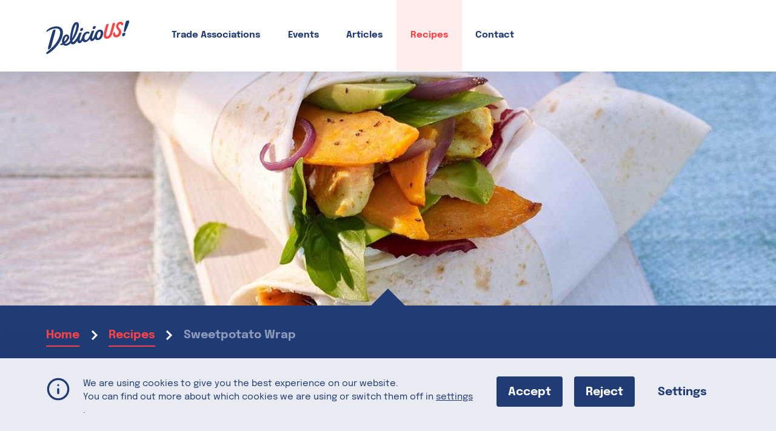

--- FILE ---
content_type: text/html; charset=UTF-8
request_url: https://delicious-usa.com/recipes/sweetpotato-wrap/
body_size: 9881
content:
<!doctype html><html lang="en-US" language-code="en-GB"><head><meta charset="UTF-8"><meta name="viewport" content="width=device-width, initial-scale=1"><link rel="profile" href="https://gmpg.org/xfn/11"><link rel="apple-touch-icon" sizes="180x180"
 href="https://delicious-usa.com/wp-content/themes/delicious/assets/favicon/apple-touch-icon.png?v=2"><link rel="icon" type="image/png" sizes="32x32"
 href="https://delicious-usa.com/wp-content/themes/delicious/assets/favicon/favicon-32x32.png?v=2"><link rel="icon" type="image/png" sizes="16x16"
 href="https://delicious-usa.com/wp-content/themes/delicious/assets/favicon/favicon-16x16.png?v=2"><link rel="manifest"
 href="https://delicious-usa.com/wp-content/themes/delicious/assets/favicon/site.webmanifest?v=2"><link rel="mask-icon"
 href="https://delicious-usa.com/wp-content/themes/delicious/assets/favicon/safari-pinned-tab.svg?v=2"
 color="#ff4447"><link rel="shortcut icon"
 href="https://delicious-usa.com/wp-content/themes/delicious/assets/favicon/favicon.ico?v=2"><meta name="msapplication-TileColor" content="#ff4447"><meta name="msapplication-config"
 content="https://delicious-usa.com/wp-content/themes/delicious/assets/favicon/browserconfig.xml?v=2"><meta name="theme-color" content="#ffffff"><meta name='robots' content='index, follow, max-image-preview:large, max-snippet:-1, max-video-preview:-1' /><link media="all" href="https://delicious-usa.com/wp-content/cache/autoptimize/css/autoptimize_ba0afdacf01129b8968a0840f2cc3c65.css" rel="stylesheet"><title>Sweetpotato Wrap &#8211; DelicioUS!</title><meta name="description" content="In need of a healthy and light, yet satisfying meal to get you through the day? The Sweetpotato Wrap brings all of these elements together. The recipe" /><link rel="canonical" href="https://delicious-usa.com/recipes/sweetpotato-wrap/" /><meta property="og:locale" content="en_US" /><meta property="og:type" content="article" /><meta property="og:title" content="Sweetpotato Wrap &#8211; DelicioUS!" /><meta property="og:description" content="In need of a healthy and light, yet satisfying meal to get you through the day? The Sweetpotato Wrap brings all of these elements together. The recipe" /><meta property="og:url" content="https://delicious-usa.com/recipes/sweetpotato-wrap/" /><meta property="og:site_name" content="DelicioUS!" /><meta property="article:modified_time" content="2023-05-04T10:39:10+00:00" /><meta property="og:image" content="https://delicious-usa.com/wp-content/uploads/2022/03/North-Carolina-Sweetpotato-Wraps.jpg" /><meta property="og:image:width" content="1440" /><meta property="og:image:height" content="1440" /><meta property="og:image:type" content="image/jpeg" /><meta name="twitter:card" content="summary_large_image" /><meta name="twitter:label1" content="Est. reading time" /><meta name="twitter:data1" content="1 minute" /> <script type="application/ld+json" class="yoast-schema-graph">{"@context":"https://schema.org","@graph":[{"@type":"WebPage","@id":"https://delicious-usa.com/recipes/sweetpotato-wrap/","url":"https://delicious-usa.com/recipes/sweetpotato-wrap/","name":"Sweetpotato Wrap &#8211; DelicioUS!","isPartOf":{"@id":"https://delicious-usa.com/#website"},"primaryImageOfPage":{"@id":"https://delicious-usa.com/recipes/sweetpotato-wrap/#primaryimage"},"image":{"@id":"https://delicious-usa.com/recipes/sweetpotato-wrap/#primaryimage"},"thumbnailUrl":"https://delicious-usa.com/wp-content/uploads/2022/03/North-Carolina-Sweetpotato-Wraps.jpg","datePublished":"2022-03-03T17:08:40+00:00","dateModified":"2023-05-04T10:39:10+00:00","description":"In need of a healthy and light, yet satisfying meal to get you through the day? The Sweetpotato Wrap brings all of these elements together. The recipe","breadcrumb":{"@id":"https://delicious-usa.com/recipes/sweetpotato-wrap/#breadcrumb"},"inLanguage":"en-US","potentialAction":[{"@type":"ReadAction","target":["https://delicious-usa.com/recipes/sweetpotato-wrap/"]}]},{"@type":"ImageObject","inLanguage":"en-US","@id":"https://delicious-usa.com/recipes/sweetpotato-wrap/#primaryimage","url":"https://delicious-usa.com/wp-content/uploads/2022/03/North-Carolina-Sweetpotato-Wraps.jpg","contentUrl":"https://delicious-usa.com/wp-content/uploads/2022/03/North-Carolina-Sweetpotato-Wraps.jpg","width":1440,"height":1440},{"@type":"BreadcrumbList","@id":"https://delicious-usa.com/recipes/sweetpotato-wrap/#breadcrumb","itemListElement":[{"@type":"ListItem","position":1,"name":"Home","item":"https://delicious-usa.com/"},{"@type":"ListItem","position":2,"name":"Recipes","item":"https://delicious-usa.com/recipes/"},{"@type":"ListItem","position":3,"name":"Sweetpotato Wrap"}]},{"@type":"WebSite","@id":"https://delicious-usa.com/#website","url":"https://delicious-usa.com/","name":"DelicioUS!","description":"Made in the USA","potentialAction":[{"@type":"SearchAction","target":{"@type":"EntryPoint","urlTemplate":"https://delicious-usa.com/?s={search_term_string}"},"query-input":{"@type":"PropertyValueSpecification","valueRequired":true,"valueName":"search_term_string"}}],"inLanguage":"en-US"}]}</script> <link rel="alternate" type="application/rss+xml" title="DelicioUS! &raquo; Feed" href="https://delicious-usa.com/feed/" /><link rel="alternate" type="application/rss+xml" title="DelicioUS! &raquo; Comments Feed" href="https://delicious-usa.com/comments/feed/" /><link rel="alternate" type="text/calendar" title="DelicioUS! &raquo; iCal Feed" href="https://delicious-usa.com/events/?ical=1" /><link rel="alternate" title="oEmbed (JSON)" type="application/json+oembed" href="https://delicious-usa.com/wp-json/oembed/1.0/embed?url=https%3A%2F%2Fdelicious-usa.com%2Frecipes%2Fsweetpotato-wrap%2F" /><link rel="alternate" title="oEmbed (XML)" type="text/xml+oembed" href="https://delicious-usa.com/wp-json/oembed/1.0/embed?url=https%3A%2F%2Fdelicious-usa.com%2Frecipes%2Fsweetpotato-wrap%2F&#038;format=xml" /><link rel='stylesheet' id='dashicons-css' href='https://delicious-usa.com/wp-includes/css/dashicons.min.css?ver=6.9' media='all' /> <script src="https://delicious-usa.com/wp-includes/js/jquery/jquery.min.js?ver=3.7.1" id="jquery-core-js"></script> <link rel="https://api.w.org/" href="https://delicious-usa.com/wp-json/" /><link rel="alternate" title="JSON" type="application/json" href="https://delicious-usa.com/wp-json/wp/v2/recipe/3188" /><link rel="EditURI" type="application/rsd+xml" title="RSD" href="https://delicious-usa.com/xmlrpc.php?rsd" /><meta name="generator" content="WordPress 6.9" /><link rel='shortlink' href='https://delicious-usa.com/?p=3188' /><meta name="tec-api-version" content="v1"><meta name="tec-api-origin" content="https://delicious-usa.com"><link rel="alternate" href="https://delicious-usa.com/wp-json/tribe/events/v1/" /></head><body class="wp-singular recipe-template-default single single-recipe postid-3188 wp-theme-delicious tribe-no-js"><div id="page" class="site"> <a class="skip-link screen-reader-text" href="#primary">Skip to content</a><header id="masthead" class="site-header"><div class="regular-header"><div class="center-wrapper"><div class="site-branding"> <a class="site-logo" href="https://delicious-usa.com/"> <img class="logo" src="https://delicious-usa.com/wp-content/themes/delicious/assets/img/delicious-logo-blue-red.svg"
 alt="DelicioUS Logo"> </a></div><nav id="site-navigation" class="main-navigation"><div class="menu-primary-menu-gb-container"><ul id="primary-menu" class="menu"><li id="menu-item-613" class="menu-item menu-item-type-post_type_archive menu-item-object-trade_association menu-item-613"><a href="https://delicious-usa.com/trade-associations/">Trade Associations</a></li><li id="menu-item-615" class="menu-item menu-item-type-post_type_archive menu-item-object-tribe_events menu-item-615"><a href="https://delicious-usa.com/events/">Events</a></li><li id="menu-item-385" class="menu-item menu-item-type-post_type menu-item-object-page menu-item-385"><a href="https://delicious-usa.com/articles/">Articles</a></li><li id="menu-item-612" class="menu-item menu-item-type-post_type_archive menu-item-object-recipe menu-item-612 current_page_parent"><a href="https://delicious-usa.com/recipes/">Recipes</a></li><li id="menu-item-616" class="menu-item menu-item-type-post_type menu-item-object-page menu-item-616"><a href="https://delicious-usa.com/contact/">Contact</a></li></ul></div></nav> <button class="menu-toggle" aria-controls="primary-menu" aria-haspopup="true"></button></div></div><div id="mobile-navigation-wrapper" class="mobile-navigation-wrapper" aria-expanded="false" aria-hidden="true"><nav id="mobile-navigation" class="mobile-navigation"><div class="mobile-navigation-header"> <a class="menu-close">close</a></div><div class="mobile-navigation-body"><div class="menu-mobile-menu-container"><ul id="mobile-menu" class="menu"><li id="menu-item-1049" class="menu-item menu-item-type-post_type menu-item-object-page menu-item-home menu-item-1049"><a href="https://delicious-usa.com/">Home</a></li><li id="menu-item-1054" class="menu-item menu-item-type-post_type_archive menu-item-object-trade_association menu-item-1054"><a href="https://delicious-usa.com/trade-associations/">Trade Associations</a></li><li id="menu-item-1056" class="menu-item menu-item-type-post_type_archive menu-item-object-tribe_events menu-item-1056"><a href="https://delicious-usa.com/events/">Events</a></li><li id="menu-item-1050" class="menu-item menu-item-type-post_type menu-item-object-page menu-item-1050"><a href="https://delicious-usa.com/articles/">Articles</a></li><li id="menu-item-1057" class="menu-item menu-item-type-post_type_archive menu-item-object-recipe menu-item-1057 current_page_parent"><a href="https://delicious-usa.com/recipes/">Recipes</a></li><li id="menu-item-1051" class="menu-item menu-item-type-post_type menu-item-object-page menu-item-1051"><a href="https://delicious-usa.com/contact/">Contact</a></li></ul></div></div></nav></div></header><main id="primary" class="site-main with-page-header"><div id="entry-header" class="post-header with-post-header-image"><div class="post-header-image header-image"> <img id="" class="no-zoom-parallax" 
 src="https://delicious-usa.com/wp-content/uploads/2022/03/North-Carolina-Sweetpotato-Wraps-1024x1024.jpg"
 srcset="https://delicious-usa.com/wp-content/uploads/2022/03/North-Carolina-Sweetpotato-Wraps-300x300.jpg 300w, https://delicious-usa.com/wp-content/uploads/2022/03/North-Carolina-Sweetpotato-Wraps-1024x1024.jpg 1024w, https://delicious-usa.com/wp-content/uploads/2022/03/North-Carolina-Sweetpotato-Wraps-150x150.jpg 150w, https://delicious-usa.com/wp-content/uploads/2022/03/North-Carolina-Sweetpotato-Wraps-768x768.jpg 768w, https://delicious-usa.com/wp-content/uploads/2022/03/North-Carolina-Sweetpotato-Wraps-720x720.jpg 720w, https://delicious-usa.com/wp-content/uploads/2022/03/North-Carolina-Sweetpotato-Wraps-600x600.jpg 600w, https://delicious-usa.com/wp-content/uploads/2022/03/North-Carolina-Sweetpotato-Wraps-1200x1200.jpg 1200w, https://delicious-usa.com/wp-content/uploads/2022/03/North-Carolina-Sweetpotato-Wraps-384x384.jpg 384w, https://delicious-usa.com/wp-content/uploads/2022/03/North-Carolina-Sweetpotato-Wraps-610x610.jpg 610w, https://delicious-usa.com/wp-content/uploads/2022/03/North-Carolina-Sweetpotato-Wraps-1220x1220.jpg 1220w, https://delicious-usa.com/wp-content/uploads/2022/03/North-Carolina-Sweetpotato-Wraps-1280x1280.jpg 1280w, https://delicious-usa.com/wp-content/uploads/2022/03/North-Carolina-Sweetpotato-Wraps.jpg 1440w"
 sizes="100vw" alt=""></div><div class="post-header-inset center-wrapper"><div class="post-header-inset-container"><div class="breadcrumbs"> <span><span><a href="https://delicious-usa.com/">Home</a></span> <span class="breadcrumb-seperator">/</span> <span><a href="https://delicious-usa.com/recipes/">Recipes</a></span> <span class="breadcrumb-seperator">/</span> <span class="breadcrumb_last" aria-current="page">Sweetpotato Wrap</span></span></div><div class="data"><div class="primary"><h1>Sweetpotato Wrap</h1><div class="post-header-introduction" id="introduction"><p>In need of a healthy and light, yet satisfying meal to get you through the day? The Sweetpotato Wrap brings all of these elements together. The recipe includes an array of nutritious and delicious ingredients, such as sweetpotatoes, chicken breast filet, avocado, and radicchio &#8211; all nicely wrapped together in a wheat tortilla.</p><p>Serves 4</p><p>Featuring <a href="https://www.sweetpotatoes-usa.com/" target="_blank" rel="noopener">North Carolina Sweetpotatoes</a></p></div></div></div></div></div></div><div class="center-wrapper"><div class="recipe-wrapper"><div class="recipe-ingredients"><h3>Ingredients</h3><table class="menu_parts"><tr class="ingredient"><td class="quantity">250 g</td><td class="content">sweetpotatoes from North Carolina<td><tr><tr class="ingredient"><td class="quantity">250 g</td><td class="content">chicken breast fillet<td><tr><tr class="ingredient"><td class="quantity">2 tbsp</td><td class="content">lime juice<td><tr><tr class="ingredient"><td class="quantity">2 tbsp</td><td class="content">olive oil<td><tr><tr class="ingredient"><td class="quantity">1 tsp</td><td class="content">curry powder<td><tr><tr class="ingredient"><td class="quantity">120 g</td><td class="content">cream cheese<td><tr><tr class="ingredient"><td class="quantity">1</td><td class="content">middle-sized red onion<td><tr><tr class="ingredient"><td class="quantity">1</td><td class="content">avocado<td><tr><tr class="ingredient"><td class="quantity">1</td><td class="content">radicchio (alternatively 1-2 romaine lettuce hearts)<td><tr><tr class="ingredient"><td class="quantity"></td><td class="content">salt<td><tr><tr class="ingredient"><td class="quantity"></td><td class="content">pepper<td><tr><tr class="ingredient"><td class="quantity">4</td><td class="content">wheat tortillas<td><tr><tr class="ingredient"><td class="quantity">4</td><td class="content">stems basil<td><tr></table></div><div class="recipe-instructions"><div class="menu_part simple"><ol class="steps"><li class="step"><h4>Step 1</h4><p>Peel sweet potatoes, slice into small strips lengthwise. Halve the onions and cut into strips. Do likewise with the chicken breast. Halve the avocado, remove the core and peel. Cut the pulp into thin slices and mix carefully with 1 tsp lime juice. Wash radicchio and dry it well.</p></li><li class="step"><h4>Step 2</h4><p>Heat up 1 tbsp oil in a non-stick pan. Fry sweet potatoes and onions at middle heat. Season with salt and pepper, then take out. Heat up again 1 tbsp oil and fry the chicken strips at high heat 3-4 minutes on each side. Season with curry, salt and pepper.</p></li><li class="step"><h4>Step 3</h4><p>Put tortillas side by side on the working surface, lard with cream cheese and leave out 1 cm at the edges. Place sweet potatoes, radicchio, avocado, onions and chicken in the middle. Spill with remaining lemon juice and basil leaves. Fold tortillas at one side over the filling, then roll up and wrap up in sandwich paper.</p></li></ol></div></div></div></div><div class="proposal-section"><div class="center-wrapper"><div class="header-section"><h2 class="headline">You might also like</h2> <a class="link-button goto-button archive-page-link" href="https://delicious-usa.com/recipes/">see all recipes</a></div><div class="content-section"><div class="entry-container"> <a class="link-container" href="https://delicious-usa.com/recipes/miso-collard-wraps/"><div class="info_container"><div class="term-container"> <span class="term_link">Appetizers, Fruits &amp; Vegetables, Gluten-free, Sides, Vegetarian or Vegan</span></div><h3 class="title">Miso Collard Wraps</h3><div class="description"> All wrapped up and ready to roll for almost any occasion, this fresh and healthy wrap packed with flavorful, miso-infused&hellip;</div><div class="read_more goto-link">read recipe</div></div><div class="image-container"> <img id="" class="entry_image" 
 src="https://delicious-usa.com/wp-content/uploads/2021/12/Miso-Collard-Wrap-single.jpg"
 srcset="https://delicious-usa.com/wp-content/uploads/2021/12/Miso-Collard-Wrap-single-300x300.jpg 300w, https://delicious-usa.com/wp-content/uploads/2021/12/Miso-Collard-Wrap-single-150x150.jpg 150w, https://delicious-usa.com/wp-content/uploads/2021/12/Miso-Collard-Wrap-single-384x384.jpg 384w, https://delicious-usa.com/wp-content/uploads/2021/12/Miso-Collard-Wrap-single.jpg 600w"
 sizes="(max-width: 23.25em) 100vw, 23.25em" alt=""></div> </a></div><div class="entry-container"> <a class="link-container" href="https://delicious-usa.com/recipes/sweetpotato-buddha-bowl/"><div class="info_container"><div class="term-container"> <span class="term_link">Quick Meals</span></div><h3 class="title">Sweet Potato Buddha Bowl</h3><div class="description"> Say goodbye to that boring office lunch and say hello to this delicious Buddha bowl! It&#8217;s the perfect combination of&hellip;</div><div class="read_more goto-link">read recipe</div></div><div class="image-container"> <img id="" class="entry_image" 
 src="https://delicious-usa.com/wp-content/uploads/2020/11/7.Sweetpotato.Bowl_.jpg"
 srcset="https://delicious-usa.com/wp-content/uploads/2020/11/7.Sweetpotato.Bowl_-199x300.jpg 199w, https://delicious-usa.com/wp-content/uploads/2020/11/7.Sweetpotato.Bowl_-99x150.jpg 99w, https://delicious-usa.com/wp-content/uploads/2020/11/7.Sweetpotato.Bowl_-384x580.jpg 384w, https://delicious-usa.com/wp-content/uploads/2020/11/7.Sweetpotato.Bowl_.jpg 600w"
 sizes="(max-width: 23.25em) 100vw, 23.25em" alt=""></div> </a></div><div class="entry-container"> <a class="link-container" href="https://delicious-usa.com/recipes/banh-mi-style-maine-lobster-roll/"><div class="info_container"><div class="term-container"> <span class="term_link">Lunch, Quick Meals, Seafood</span></div><h3 class="title">Bánh Mi Style Maine Lobster Roll</h3><div class="description"> While there are many different versions of this New England speciality, the Bánh Mi Style Maine Lobster Roll gives the&hellip;</div><div class="read_more goto-link">read recipe</div></div><div class="image-container"> <img id="" class="entry_image" 
 src="https://delicious-usa.com/wp-content/uploads/2021/02/LobsterBanhMi_web_1140x642_acf_cropped-1-1024x577.jpg"
 srcset="https://delicious-usa.com/wp-content/uploads/2021/02/LobsterBanhMi_web_1140x642_acf_cropped-1-300x169.jpg 300w, https://delicious-usa.com/wp-content/uploads/2021/02/LobsterBanhMi_web_1140x642_acf_cropped-1-1024x577.jpg 1024w, https://delicious-usa.com/wp-content/uploads/2021/02/LobsterBanhMi_web_1140x642_acf_cropped-1-150x84.jpg 150w, https://delicious-usa.com/wp-content/uploads/2021/02/LobsterBanhMi_web_1140x642_acf_cropped-1-768x433.jpg 768w, https://delicious-usa.com/wp-content/uploads/2021/02/LobsterBanhMi_web_1140x642_acf_cropped-1-720x405.jpg 720w, https://delicious-usa.com/wp-content/uploads/2021/02/LobsterBanhMi_web_1140x642_acf_cropped-1-600x338.jpg 600w, https://delicious-usa.com/wp-content/uploads/2021/02/LobsterBanhMi_web_1140x642_acf_cropped-1-384x216.jpg 384w, https://delicious-usa.com/wp-content/uploads/2021/02/LobsterBanhMi_web_1140x642_acf_cropped-1-610x344.jpg 610w, https://delicious-usa.com/wp-content/uploads/2021/02/LobsterBanhMi_web_1140x642_acf_cropped-1.jpg 1140w"
 sizes="(max-width: 23.25em) 100vw, 23.25em" alt=""></div> </a></div></div><div class="footer-section"></div></div></div><div id="social-media-share-panel" class="social-media-share-panel-wrapper"><div class="social-media-share-panel"><div class="panel-title">Share this</div><div class="social-media-share-items-list"> <a class="social-media-share-item share-item-facebook" href="https://www.facebook.com/sharer.php?u=https://delicious-usa.com/recipes/sweetpotato-wrap/&p[title]=Sweetpotato Wrap" target="_blank" rel="nofollow">Facebook</a> <a class="social-media-share-item share-item-linkedin" href="https://www.linkedin.com/sharing/share-offsite/?url=https://delicious-usa.com/recipes/sweetpotato-wrap/" target="_blank" rel="nofollow">LinkedIn</a> <a class="social-media-share-item share-item-twitter" href="https://twitter.com/share?text=Sweetpotato Wrap&url=https://delicious-usa.com/recipes/sweetpotato-wrap/" target="_blank" rel="nofollow">Twitter</a> <a class="social-media-share-item share-item-pinterest" href="https://pinterest.com/pin/create/button/?url=https://delicious-usa.com/recipes/sweetpotato-wrap/&description=Sweetpotato Wrap" target="_blank" rel="nofollow">Pinterest</a></div></div></div></main><footer id="primary-footer" class="site-footer"><div class="center-wrapper"><div class="footer-header"><div class="site-branding"> <a class="site-logo" href="https://delicious-usa.com/"> <img class="logo" src="https://delicious-usa.com/wp-content/themes/delicious/assets/img/delicious-logo-red-white.svg" alt="DelicioUS Logo"> </a></div></div><div class="footer-body"><nav id="site-footer-navigation" class="footer-navigation"><div class="footer-menu"><div class="primary-menu-footer"><ul id="primary-menu-footer" class="menu"><li class="menu-item menu-item-type-post_type_archive menu-item-object-trade_association menu-item-613"><a href="https://delicious-usa.com/trade-associations/">Trade Associations</a></li><li class="menu-item menu-item-type-post_type_archive menu-item-object-tribe_events menu-item-615"><a href="https://delicious-usa.com/events/">Events</a></li><li class="menu-item menu-item-type-post_type menu-item-object-page menu-item-385"><a href="https://delicious-usa.com/articles/">Articles</a></li><li class="menu-item menu-item-type-post_type_archive menu-item-object-recipe menu-item-612 current_page_parent"><a href="https://delicious-usa.com/recipes/">Recipes</a></li><li class="menu-item menu-item-type-post_type menu-item-object-page menu-item-616"><a href="https://delicious-usa.com/contact/">Contact</a></li></ul></div></div><div class="footer-menu-secondary"><div class="secondary-menu-footer"><ul id="secondary-menu-footer" class="menu"><li id="menu-item-626" class="menu-item menu-item-type-post_type menu-item-object-page menu-item-626"><a href="https://delicious-usa.com/imprint/">Imprint</a></li><li id="menu-item-625" class="menu-item menu-item-type-post_type menu-item-object-page menu-item-privacy-policy menu-item-625"><a rel="privacy-policy" href="https://delicious-usa.com/data-privacy/">Data Privacy</a></li><li id="menu-item-627" class="not-current menu-item menu-item-type-custom menu-item-object-custom menu-item-627"><a href="/#gdpr_cookie_modal">Cookie Settings</a></li></ul></div></div></nav><div class="footer-body-sidebar"><div class="follow-us-section"><div class="some-links-header footer-section-label">Follow US!</div><div class="follow-us-links"><a href="https://www.facebook.com/DelicioUSfoodUSA" target="_blank" rel="nofollow" title="Facebook" class="sm-link-el"><img width="150" height="150" src="https://delicious-usa.com/wp-content/uploads/2020/11/facebook-icon.svg" class="attachment-thumbnail size-thumbnail" alt="Facebook" decoding="async" loading="lazy" /></a><a href="https://www.linkedin.com/company/delicious-food-usa" target="_blank" rel="nofollow" title="LinkedIn" class="sm-link-el"><img width="150" height="150" src="https://delicious-usa.com/wp-content/uploads/2020/11/linkedin-icon.svg" class="attachment-thumbnail size-thumbnail" alt="LinkedIn" decoding="async" loading="lazy" /></a><a href="https://www.instagram.com/delicious_food_usa/" target="_blank" rel="nofollow" title="Instagram" class="sm-link-el"><img width="150" height="150" src="https://delicious-usa.com/wp-content/uploads/2020/11/instagram-icon.svg" class="attachment-thumbnail size-thumbnail" alt="Instagram" decoding="async" loading="lazy" /></a><a href="https://www.youtube.com/channel/UCKinNk1-6pJMq4DOOXfsV5Q" target="_blank" rel="nofollow" title="YouTube" class="sm-link-el"><img width="150" height="150" src="https://delicious-usa.com/wp-content/uploads/2022/02/youtube-icon.svg" class="attachment-thumbnail size-thumbnail" alt="" decoding="async" loading="lazy" /></a></div></div><div class="website-links-section"><div class="website-links-header footer-section-label">DelicioUS! websites</div><div class="website-links"><a href="https://delicious-usa.ro/" target="_blank" rel="nofollow" title="DelicioUS! Romania" class="website-link-el">DelicioUS! Romania</a><a href="https://delicious-usa.bg/index.php/bg/" target="_blank" rel="nofollow" title="DelicioUS! Bulgaria" class="website-link-el">DelicioUS! Bulgaria</a></div></div></div></div></footer></div> <script type="speculationrules">{"prefetch":[{"source":"document","where":{"and":[{"href_matches":"/*"},{"not":{"href_matches":["/wp-*.php","/wp-admin/*","/wp-content/uploads/*","/wp-content/*","/wp-content/plugins/*","/wp-content/themes/delicious/*","/*\\?(.+)"]}},{"not":{"selector_matches":"a[rel~=\"nofollow\"]"}},{"not":{"selector_matches":".no-prefetch, .no-prefetch a"}}]},"eagerness":"conservative"}]}</script> <script>( function ( body ) {
			'use strict';
			body.className = body.className.replace( /\btribe-no-js\b/, 'tribe-js' );
		} )( document.body );</script> <aside id="moove_gdpr_cookie_info_bar" class="moove-gdpr-info-bar-hidden moove-gdpr-align-center moove-gdpr-light-scheme gdpr_infobar_postion_bottom" aria-label="GDPR Cookie Banner" style="display: none;"><div class="moove-gdpr-info-bar-container"><div class="moove-gdpr-info-bar-content"><div class="moove-gdpr-cookie-notice"><p>We are using cookies to give you the best experience on our website.</p><p>You can find out more about which cookies we are using or switch them off in <button  aria-haspopup="true" data-href="#moove_gdpr_cookie_modal" class="change-settings-button">settings</button>.</p></div><div class="moove-gdpr-button-holder"> <button class="mgbutton moove-gdpr-infobar-allow-all gdpr-fbo-0" aria-label="Accept" >Accept</button> <button class="mgbutton moove-gdpr-infobar-reject-btn gdpr-fbo-1 "  aria-label="Reject">Reject</button> <button class="mgbutton moove-gdpr-infobar-settings-btn change-settings-button gdpr-fbo-2" aria-haspopup="true" data-href="#moove_gdpr_cookie_modal"  aria-label="Settings">Settings</button></div></div></div></aside>  <script>var tribe_l10n_datatables = {"aria":{"sort_ascending":": activate to sort column ascending","sort_descending":": activate to sort column descending"},"length_menu":"Show _MENU_ entries","empty_table":"No data available in table","info":"Showing _START_ to _END_ of _TOTAL_ entries","info_empty":"Showing 0 to 0 of 0 entries","info_filtered":"(filtered from _MAX_ total entries)","zero_records":"No matching records found","search":"Search:","all_selected_text":"All items on this page were selected. ","select_all_link":"Select all pages","clear_selection":"Clear Selection.","pagination":{"all":"All","next":"Next","previous":"Previous"},"select":{"rows":{"0":"","_":": Selected %d rows","1":": Selected 1 row"}},"datepicker":{"dayNames":["Sunday","Monday","Tuesday","Wednesday","Thursday","Friday","Saturday"],"dayNamesShort":["Sun","Mon","Tue","Wed","Thu","Fri","Sat"],"dayNamesMin":["S","M","T","W","T","F","S"],"monthNames":["January","February","March","April","May","June","July","August","September","October","November","December"],"monthNamesShort":["January","February","March","April","May","June","July","August","September","October","November","December"],"monthNamesMin":["Jan","Feb","Mar","Apr","May","Jun","Jul","Aug","Sep","Oct","Nov","Dec"],"nextText":"Next","prevText":"Prev","currentText":"Today","closeText":"Done","today":"Today","clear":"Clear"}};</script> <script id="moove_gdpr_frontend-js-extra">var moove_frontend_gdpr_scripts = {"ajaxurl":"https://delicious-usa.com/wp-admin/admin-ajax.php","post_id":"3188","plugin_dir":"https://delicious-usa.com/wp-content/plugins/gdpr-cookie-compliance","show_icons":"all","is_page":"","ajax_cookie_removal":"false","strict_init":"2","enabled_default":{"strict":2,"third_party":0,"advanced":0,"performance":0,"preference":0},"geo_location":"false","force_reload":"true","is_single":"1","hide_save_btn":"false","current_user":"0","cookie_expiration":"365","script_delay":"0","close_btn_action":"1","close_btn_rdr":"","scripts_defined":"{\"cache\":true,\"header\":\"\",\"body\":\"\",\"footer\":\"\",\"thirdparty\":{\"header\":\"\u003C!-- script --\u003E\",\"body\":\"\",\"footer\":\"\"},\"strict\":{\"header\":\"\",\"body\":\"\",\"footer\":\"\"},\"advanced\":{\"header\":\"\",\"body\":\"\",\"footer\":\"\"}}","gdpr_scor":"true","wp_lang":"","wp_consent_api":"false","gdpr_nonce":"187f413897"};
//# sourceURL=moove_gdpr_frontend-js-extra</script> <script id="moove_gdpr_frontend-js-after">var gdpr_consent__strict = "true"
var gdpr_consent__thirdparty = "false"
var gdpr_consent__advanced = "false"
var gdpr_consent__performance = "false"
var gdpr_consent__preference = "false"
var gdpr_consent__cookies = "strict"
//# sourceURL=moove_gdpr_frontend-js-after</script> <script id="delicious-app-js-js-extra">var postdata = {"rest_url":"https://delicious-usa.com/wp-json/wp/v2/"};
//# sourceURL=delicious-app-js-js-extra</script> <script id="statify-js-js-extra">var statify_ajax = {"url":"https://delicious-usa.com/wp-admin/admin-ajax.php","nonce":"6b25032c79"};
//# sourceURL=statify-js-js-extra</script> <script id="wp-emoji-settings" type="application/json">{"baseUrl":"https://s.w.org/images/core/emoji/17.0.2/72x72/","ext":".png","svgUrl":"https://s.w.org/images/core/emoji/17.0.2/svg/","svgExt":".svg","source":{"concatemoji":"https://delicious-usa.com/wp-includes/js/wp-emoji-release.min.js?ver=6.9"}}</script> <script type="module">/*! This file is auto-generated */
const a=JSON.parse(document.getElementById("wp-emoji-settings").textContent),o=(window._wpemojiSettings=a,"wpEmojiSettingsSupports"),s=["flag","emoji"];function i(e){try{var t={supportTests:e,timestamp:(new Date).valueOf()};sessionStorage.setItem(o,JSON.stringify(t))}catch(e){}}function c(e,t,n){e.clearRect(0,0,e.canvas.width,e.canvas.height),e.fillText(t,0,0);t=new Uint32Array(e.getImageData(0,0,e.canvas.width,e.canvas.height).data);e.clearRect(0,0,e.canvas.width,e.canvas.height),e.fillText(n,0,0);const a=new Uint32Array(e.getImageData(0,0,e.canvas.width,e.canvas.height).data);return t.every((e,t)=>e===a[t])}function p(e,t){e.clearRect(0,0,e.canvas.width,e.canvas.height),e.fillText(t,0,0);var n=e.getImageData(16,16,1,1);for(let e=0;e<n.data.length;e++)if(0!==n.data[e])return!1;return!0}function u(e,t,n,a){switch(t){case"flag":return n(e,"\ud83c\udff3\ufe0f\u200d\u26a7\ufe0f","\ud83c\udff3\ufe0f\u200b\u26a7\ufe0f")?!1:!n(e,"\ud83c\udde8\ud83c\uddf6","\ud83c\udde8\u200b\ud83c\uddf6")&&!n(e,"\ud83c\udff4\udb40\udc67\udb40\udc62\udb40\udc65\udb40\udc6e\udb40\udc67\udb40\udc7f","\ud83c\udff4\u200b\udb40\udc67\u200b\udb40\udc62\u200b\udb40\udc65\u200b\udb40\udc6e\u200b\udb40\udc67\u200b\udb40\udc7f");case"emoji":return!a(e,"\ud83e\u1fac8")}return!1}function f(e,t,n,a){let r;const o=(r="undefined"!=typeof WorkerGlobalScope&&self instanceof WorkerGlobalScope?new OffscreenCanvas(300,150):document.createElement("canvas")).getContext("2d",{willReadFrequently:!0}),s=(o.textBaseline="top",o.font="600 32px Arial",{});return e.forEach(e=>{s[e]=t(o,e,n,a)}),s}function r(e){var t=document.createElement("script");t.src=e,t.defer=!0,document.head.appendChild(t)}a.supports={everything:!0,everythingExceptFlag:!0},new Promise(t=>{let n=function(){try{var e=JSON.parse(sessionStorage.getItem(o));if("object"==typeof e&&"number"==typeof e.timestamp&&(new Date).valueOf()<e.timestamp+604800&&"object"==typeof e.supportTests)return e.supportTests}catch(e){}return null}();if(!n){if("undefined"!=typeof Worker&&"undefined"!=typeof OffscreenCanvas&&"undefined"!=typeof URL&&URL.createObjectURL&&"undefined"!=typeof Blob)try{var e="postMessage("+f.toString()+"("+[JSON.stringify(s),u.toString(),c.toString(),p.toString()].join(",")+"));",a=new Blob([e],{type:"text/javascript"});const r=new Worker(URL.createObjectURL(a),{name:"wpTestEmojiSupports"});return void(r.onmessage=e=>{i(n=e.data),r.terminate(),t(n)})}catch(e){}i(n=f(s,u,c,p))}t(n)}).then(e=>{for(const n in e)a.supports[n]=e[n],a.supports.everything=a.supports.everything&&a.supports[n],"flag"!==n&&(a.supports.everythingExceptFlag=a.supports.everythingExceptFlag&&a.supports[n]);var t;a.supports.everythingExceptFlag=a.supports.everythingExceptFlag&&!a.supports.flag,a.supports.everything||((t=a.source||{}).concatemoji?r(t.concatemoji):t.wpemoji&&t.twemoji&&(r(t.twemoji),r(t.wpemoji)))});
//# sourceURL=https://delicious-usa.com/wp-includes/js/wp-emoji-loader.min.js</script>  <dialog id="moove_gdpr_cookie_modal" class="gdpr_lightbox-hide" aria-modal="true" aria-label="GDPR Settings Screen"><div class="moove-gdpr-modal-content moove-clearfix logo-position-left moove_gdpr_modal_theme_v2"> <button class="moove-gdpr-modal-close" autofocus aria-label="Close GDPR Cookie Settings"> <span class="gdpr-sr-only">Close GDPR Cookie Settings</span> <span class="gdpr-icon moovegdpr-arrow-close"> </span> </button><div class="moove-gdpr-modal-left-content"><ul id="moove-gdpr-menu"><li class="menu-item-on menu-item-privacy_overview menu-item-selected"> <button data-href="#privacy_overview" class="moove-gdpr-tab-nav" aria-label="Privacy Overview"> <span class="gdpr-nav-tab-title">Privacy Overview</span> </button></li><li class="menu-item-strict-necessary-cookies menu-item-off"> <button data-href="#strict-necessary-cookies" class="moove-gdpr-tab-nav" aria-label="Strictly Necessary Cookies"> <span class="gdpr-nav-tab-title">Strictly Necessary Cookies</span> </button></li><li class="menu-item-off menu-item-third_party_cookies"> <button data-href="#third_party_cookies" class="moove-gdpr-tab-nav" aria-label="Analytics"> <span class="gdpr-nav-tab-title">Analytics</span> </button></li><li class="menu-item-moreinfo menu-item-off"> <button data-href="#cookie_policy_modal" class="moove-gdpr-tab-nav" aria-label="Cookie Policy"> <span class="gdpr-nav-tab-title">Cookie Policy</span> </button></li></ul></div><div class="moove-gdpr-modal-right-content"><div class="moove-gdpr-modal-title"><div> <span class="tab-title">Privacy Overview</span></div><div class="moove-gdpr-company-logo-holder"> <img src="https://delicious-usa.com/wp-content/plugins/gdpr-cookie-compliance/dist/images/gdpr-logo.png" alt="DelicioUS!"   width="350"  height="233"  class="img-responsive" /></div></div><div class="main-modal-content"><div class="moove-gdpr-tab-content"><div id="privacy_overview" class="moove-gdpr-tab-main"><div class="moove-gdpr-tab-main-content"><p>This website uses cookies so that we can provide you with the best user experience possible. Cookie information is stored in your browser and performs functions such as recognising you when you return to our website and helping our team to understand which sections of the website you find most interesting and useful.</p></div></div><div id="strict-necessary-cookies" class="moove-gdpr-tab-main" > <span class="tab-title">Strictly Necessary Cookies</span><div class="moove-gdpr-tab-main-content"><p>Strictly Necessary Cookie should be enabled at all times so that we can save your preferences for cookie settings.</p><div class="moove-gdpr-status-bar gdpr-checkbox-disabled checkbox-selected"><div class="gdpr-cc-form-wrap"><div class="gdpr-cc-form-fieldset"> <label class="cookie-switch" for="moove_gdpr_strict_cookies"> <span class="gdpr-sr-only">Enable or Disable Cookies</span> <input type="checkbox" aria-label="Strictly Necessary Cookies" disabled checked="checked"  value="check" name="moove_gdpr_strict_cookies" id="moove_gdpr_strict_cookies"> <span class="cookie-slider cookie-round gdpr-sr" data-text-enable="Enabled" data-text-disabled="Disabled"> <span class="gdpr-sr-label"> <span class="gdpr-sr-enable">Enabled</span> <span class="gdpr-sr-disable">Disabled</span> </span> </span> </label></div></div></div></div></div><div id="third_party_cookies" class="moove-gdpr-tab-main" > <span class="tab-title">Analytics</span><div class="moove-gdpr-tab-main-content"><p>This website uses Google Analytics to collect anonymous information such as the number of visitors to the site, and the most popular pages.</p><p>Keeping this cookie enabled helps us to improve our website.</p><div class="moove-gdpr-status-bar"><div class="gdpr-cc-form-wrap"><div class="gdpr-cc-form-fieldset"> <label class="cookie-switch" for="moove_gdpr_performance_cookies"> <span class="gdpr-sr-only">Enable or Disable Cookies</span> <input type="checkbox" aria-label="Analytics" value="check" name="moove_gdpr_performance_cookies" id="moove_gdpr_performance_cookies" > <span class="cookie-slider cookie-round gdpr-sr" data-text-enable="Enabled" data-text-disabled="Disabled"> <span class="gdpr-sr-label"> <span class="gdpr-sr-enable">Enabled</span> <span class="gdpr-sr-disable">Disabled</span> </span> </span> </label></div></div></div></div></div><div id="cookie_policy_modal" class="moove-gdpr-tab-main" > <span class="tab-title">Cookie Policy</span><div class="moove-gdpr-tab-main-content"><p>More information about our <a href="https://delicious-usa.com/data-privacy/" target="_blank">Cookie Policy</a></p></div></div></div></div><div class="moove-gdpr-modal-footer-content"><div class="moove-gdpr-button-holder"> <button class="mgbutton moove-gdpr-modal-allow-all button-visible" aria-label="Enable All">Enable All</button> <button class="mgbutton moove-gdpr-modal-save-settings button-visible" aria-label="Save Settings">Save Settings</button></div><div class="moove-gdpr-branding-cnt"> <a href="https://wordpress.org/plugins/gdpr-cookie-compliance/" rel="noopener noreferrer" target="_blank" class='moove-gdpr-branding'>Powered by&nbsp; <span>GDPR Cookie Compliance</span></a></div></div></div><div class="moove-clearfix"></div></div> </dialog>  <script>(function ($) {
            $(document).on('facetwp-loaded', function () {

                var searchfacet = 'recipe_search'; // Replace 'my_search_facet' with the name of your Search facet
                var searchbox = $('[data-name="' + searchfacet + '"] .facetwp-search');

                if (!searchbox.next('i').length) {
                    searchbox.after('<i class="clear" title="Clear Search"></i>');
                }

                if (searchbox.val() === '') {
                    searchbox.next().hide();
                }

                searchbox.on('keyup', function () {
                    if ('yes' === FWP.settings[searchfacet]['auto_refresh']) {
                        $(this).addClass('loading');
                    }
                    if ($(this).val() !== '') {
                        $(this).next().show();
                    }
                });

                searchbox.removeClass('loading');

                searchbox.next().click(function () {
                    // ignore while Search facet is loading
                    if (!searchbox.prev().hasClass('f-loading')) {
                        $(this).hide();
                        searchbox.val('');
                        if (FWP.facets[searchfacet].length) {
                            FWP.autoload();
                        }
                    }
                });
            });

        })(jQuery);</script> <script defer src="https://delicious-usa.com/wp-content/cache/autoptimize/js/autoptimize_bf56f302bd65970a29d75810503305d0.js"></script></body></html>
<!--
Performance optimized by W3 Total Cache. Learn more: https://www.boldgrid.com/w3-total-cache/?utm_source=w3tc&utm_medium=footer_comment&utm_campaign=free_plugin

Page Caching using Disk: Enhanced 

Served from: delicious-usa.com @ 2026-01-21 21:44:26 by W3 Total Cache
-->

--- FILE ---
content_type: text/css
request_url: https://delicious-usa.com/wp-content/cache/autoptimize/css/autoptimize_ba0afdacf01129b8968a0840f2cc3c65.css
body_size: 42461
content:
img:is([sizes=auto i],[sizes^="auto," i]){contain-intrinsic-size:3000px 1500px}
img.wp-smiley,img.emoji{display:inline !important;border:none !important;box-shadow:none !important;height:1em !important;width:1em !important;margin:0 .07em !important;vertical-align:-.1em !important;background:0 0 !important;padding:0 !important}
span.eeb-nodis{display:none !important}span.eeb-rtl{unicode-bidi:bidi-override !important;direction:rtl !important;display:inline !important}span.eeb-rtl span.eeb-sd,span.eeb-nrtl span.eeb-sd{display:inline !important;padding-left:0 !important}span.eeb-nrtl{word-break:break-all !important}.eeb-encoded{position:relative;margin-top:-.3em;z-index:1000;color:green}
.gdpr_lightbox-active,.gdpr_lightbox-active body{overflow:hidden}.gdpr_lightbox{z-index:9990;position:fixed;top:0;right:0;bottom:0;left:0;white-space:nowrap;background:#0b0b0b;background:rgba(0,0,0,.9);outline:none!important;opacity:0;transition:opacity .3s ease}.gdpr_lightbox.gdpr_lightbox-opened{opacity:1}.gdpr_lightbox.gdpr_lightbox-closed{opacity:0}.gdpr_lightbox *{box-sizing:border-box}.gdpr_lightbox-wrap{z-index:9990;position:fixed;top:0;right:0;bottom:0;left:0;text-align:center;outline:none!important}.gdpr_lightbox-wrap:before{content:"";display:inline-block;height:100%;vertical-align:middle;margin-right:-.25em}.gdpr_lightbox-loader{z-index:9991;color:#fff;position:absolute;top:50%;margin-top:-.8em;width:100%;text-align:center;font-size:14px;font-family:Arial,Helvetica,sans-serif;opacity:0;transition:opacity .3s ease}.gdpr_lightbox-loading .gdpr_lightbox-loader{opacity:1}.gdpr_lightbox-container{z-index:9992;position:relative;text-align:left;vertical-align:middle;display:inline-block;white-space:normal;max-width:100%;max-height:100%;outline:none!important}.gdpr_lightbox-content{z-index:9993;width:100%;transform:scale(1);transition:transform .3s ease}.gdpr_lightbox-closed .gdpr_lightbox-content,.gdpr_lightbox-loading .gdpr_lightbox-content{transform:scale(.8)}.gdpr_lightbox-content:after{content:"";position:absolute;left:0;top:0;bottom:0;display:block;right:0;width:auto;height:auto;z-index:-1;box-shadow:0 0 8px rgba(0,0,0,.6)}.gdpr_lightbox-close,.gdpr_lightbox-close:active,.gdpr_lightbox-close:focus,.gdpr_lightbox-close:hover,.gdpr_lightbox-close:visited{z-index:9994;width:35px;height:35px;position:fixed;right:0;top:0;-webkit-appearance:none;cursor:pointer;text-decoration:none;text-align:center;padding:0;color:#fff;font-style:normal;font-size:35px;font-family:Arial,Baskerville,monospace;line-height:35px;text-shadow:0 1px 2px rgba(0,0,0,.6);border:0;background:0 0;box-shadow:none}.gdpr_lightbox-close::-moz-focus-inner{border:0;padding:0}.gdpr_lightbox-close:active{top:1px}.gdpr_lightbox-image img{max-width:100%;display:block;line-height:0;border:0}.gdpr_lightbox-iframe .gdpr_lightbox-container{width:100%;max-width:964px}.gdpr_lightbox-iframe-container{width:100%;height:0;padding-top:56.25%;overflow:auto;pointer-events:auto;transform:translateZ(0);-webkit-overflow-scrolling:touch}.gdpr_lightbox-iframe-container iframe{position:absolute;display:block;top:0;left:0;width:100%;height:100%;box-shadow:0 0 8px rgba(0,0,0,.6);background:#000}body.moove_gdpr_overflow{overflow:hidden}body.moove_gdpr_overflow #page{position:relative;z-index:10}body.moove_gdpr_overflow #main-header,body.moove_gdpr_overflow #page-container{z-index:99}.gdpr_lightbox-hide,body.logged-in.et_divi_builder.et-fb #moove_gdpr_cookie_info_bar.moove-gdpr-light-scheme{display:none}.gdpr_lightbox dialog#moove_gdpr_cookie_modal{display:-ms-flexbox;display:flex;position:relative;padding:0;background:0 0;border:none;width:100%;height:100%;-ms-flex-pack:center;justify-content:center;-ms-flex-align:center;align-items:center}#moove_gdpr_cookie_info_bar .moove-gdpr-cookie-notice button.change-settings-button{padding:0;display:inline-block;border:none;box-shadow:none;background-color:transparent;color:inherit;text-decoration:underline;cursor:pointer;transition:all .2s ease;font-size:inherit;text-transform:inherit;font-weight:inherit;letter-spacing:inherit;line-height:inherit}.cookie-switch.focus-g,.cookie-switch:focus,.gdpr-shr-switch.focus-g,.gdpr-shr-switch:focus{box-shadow:1px 1px 5px #010101;border-radius:50px}#moove_gdpr_cookie_modal .mgbutton.focus-g,#moove_gdpr_cookie_modal .mgbutton:focus{box-shadow:1px 1px 5px #010101}#moove_gdpr_cookie_info_bar .gdpr-fbo-0{-ms-flex-order:1;order:1}#moove_gdpr_cookie_info_bar .gdpr-fbo-1{-ms-flex-order:2;order:2}#moove_gdpr_cookie_info_bar .gdpr-fbo-2{-ms-flex-order:3;order:3}#moove_gdpr_cookie_info_bar .gdpr-fbo-3{-ms-flex-order:4;order:4}#moove_gdpr_cookie_info_bar .gdpr-fbo-4{-ms-flex-order:5;order:5}#moove_gdpr_cookie_info_bar .gdpr-fbo-5{-ms-flex-order:6;order:6}.gdpr-sr-only{position:absolute;width:1px;height:1px;padding:0;margin:-1px;overflow:hidden;clip:rect(0,0,0,0);white-space:nowrap;border:0}#moove_gdpr_cookie_modal li a .gdpr-svg-icon,#moove_gdpr_cookie_modal li button .gdpr-svg-icon{height:30px;display:inline-block;float:left;width:35px;margin-right:5px;position:relative;top:0}#moove_gdpr_cookie_modal li a .gdpr-svg-icon svg,#moove_gdpr_cookie_modal li button .gdpr-svg-icon svg{height:30px;width:auto;background-color:transparent}body.gdpr-no-icons #moove_gdpr_cookie_modal .moove-gdpr-modal-content .moove-gdpr-modal-left-content #moove-gdpr-menu .gdpr-svg-icon,body.gdpr-no-icons #moove_gdpr_cookie_modal .moove-gdpr-modal-content .moove-gdpr-modal-left-content #moove-gdpr-menu li a i,body.gdpr-no-icons #moove_gdpr_cookie_modal .moove-gdpr-modal-content .moove-gdpr-modal-left-content #moove-gdpr-menu li a span.gdpr-icon,body.gdpr-no-icons #moove_gdpr_cookie_modal .moove-gdpr-modal-content .moove-gdpr-modal-left-content #moove-gdpr-menu li button i,body.gdpr-no-icons #moove_gdpr_cookie_modal .moove-gdpr-modal-content .moove-gdpr-modal-left-content #moove-gdpr-menu li button span.gdpr-icon{display:none}.moove_gdpr_cookie_modal_open .gdpr_lightbox-content:after{box-shadow:none}#moove_gdpr_cookie_modal .moove-gdpr-modal-content.moove_gdpr_modal_theme_v2 .moove-gdpr-modal-footer-content{-ms-flex-pack:justify;justify-content:space-between}#moove_gdpr_cookie_modal .moove-gdpr-modal-content.moove_gdpr_modal_theme_v2 .moove-gdpr-modal-footer-content .moove-gdpr-button-holder{margin:0 -4px;max-width:calc(100% + 8px);width:auto}#moove_gdpr_cookie_modal .moove-gdpr-modal-content.moove_gdpr_modal_theme_v2 .moove-gdpr-modal-footer-content .moove-gdpr-button-holder a.mgbutton,#moove_gdpr_cookie_modal .moove-gdpr-modal-content.moove_gdpr_modal_theme_v2 .moove-gdpr-modal-footer-content .moove-gdpr-button-holder button.mgbutton{margin:2px}@media (min-width:768px){#moove_gdpr_cookie_modal .moove-gdpr-modal-content.moove_gdpr_modal_theme_v2 .moove-gdpr-modal-footer-content .moove-gdpr-button-holder a.mgbutton,#moove_gdpr_cookie_modal .moove-gdpr-modal-content.moove_gdpr_modal_theme_v2 .moove-gdpr-modal-footer-content .moove-gdpr-button-holder button.mgbutton{margin:2px 4px}}#moove_gdpr_cookie_info_bar{content-visibility:auto}#moove_gdpr_cookie_info_bar .moove-gdpr-button-holder{display:-ms-flexbox;display:flex;-ms-flex-align:center;align-items:center}#moove_gdpr_cookie_info_bar.gdpr-full-screen-infobar .moove-gdpr-button-holder .moove-gdpr-infobar-close-btn,#moove_gdpr_cookie_info_bar.gdpr-full-screen-infobar.moove-gdpr-dark-scheme .moove-gdpr-button-holder .moove-gdpr-infobar-close-btn{display:none}#moove_gdpr_cookie_info_bar.gdpr-full-screen-infobar.moove-gdpr-dark-scheme .moove-gdpr-infobar-close-btn.gdpr-content-close-btn,#moove_gdpr_cookie_info_bar.gdpr-full-screen-infobar .moove-gdpr-infobar-close-btn.gdpr-content-close-btn{display:block;position:absolute;top:-15px;right:-15px;background-color:#fff}#moove_gdpr_cookie_info_bar.gdpr-full-screen-infobar.moove-gdpr-dark-scheme .moove-gdpr-infobar-close-btn.gdpr-content-close-btn.focus-g,#moove_gdpr_cookie_info_bar.gdpr-full-screen-infobar.moove-gdpr-dark-scheme .moove-gdpr-infobar-close-btn.gdpr-content-close-btn:focus,#moove_gdpr_cookie_info_bar.gdpr-full-screen-infobar.moove-gdpr-dark-scheme .moove-gdpr-infobar-close-btn.gdpr-content-close-btn:hover,#moove_gdpr_cookie_info_bar.gdpr-full-screen-infobar .moove-gdpr-infobar-close-btn.gdpr-content-close-btn.focus-g,#moove_gdpr_cookie_info_bar.gdpr-full-screen-infobar .moove-gdpr-infobar-close-btn.gdpr-content-close-btn:focus,#moove_gdpr_cookie_info_bar.gdpr-full-screen-infobar .moove-gdpr-infobar-close-btn.gdpr-content-close-btn:hover{background-color:#626262;color:#fff}#moove_gdpr_cookie_info_bar.gdpr-full-screen-infobar.moove-gdpr-dark-scheme .moove-gdpr-info-bar-container,#moove_gdpr_cookie_info_bar.gdpr-full-screen-infobar .moove-gdpr-info-bar-container{position:relative}#moove_gdpr_cookie_info_bar .moove-gdpr-infobar-close-btn{background-color:transparent;padding:0;display:inline-block;float:right;position:relative;font-size:14px;line-height:20px;margin:3px 4px;width:36px;height:36px;border-radius:50%;box-shadow:inset 0 0 0 1px #626262;color:#626262;transition:all .3s ease}#moove_gdpr_cookie_info_bar .moove-gdpr-infobar-close-btn.gdpr-content-close-btn{display:none}#moove_gdpr_cookie_info_bar .moove-gdpr-infobar-close-btn.focus-g,#moove_gdpr_cookie_info_bar .moove-gdpr-infobar-close-btn:focus,#moove_gdpr_cookie_info_bar .moove-gdpr-infobar-close-btn:hover{background-color:#626262;color:#fff}#moove_gdpr_cookie_info_bar .moove-gdpr-infobar-close-btn i{font-size:32px;top:-1px;position:relative;height:30px;display:block;overflow:hidden}#moove_gdpr_cookie_info_bar.moove-gdpr-dark-scheme .moove-gdpr-button-holder .moove-gdpr-infobar-close-btn{color:#fff;opacity:.7;box-shadow:inset 0 0 0 1px #fff}#moove_gdpr_cookie_info_bar.moove-gdpr-dark-scheme .moove-gdpr-button-holder .moove-gdpr-infobar-close-btn.focus-g,#moove_gdpr_cookie_info_bar.moove-gdpr-dark-scheme .moove-gdpr-button-holder .moove-gdpr-infobar-close-btn:focus,#moove_gdpr_cookie_info_bar.moove-gdpr-dark-scheme .moove-gdpr-button-holder .moove-gdpr-infobar-close-btn:hover{background-color:#fff;opacity:1;color:#fff}#moove_gdpr_cookie_info_bar.gdpr-full-screen-infobar .moove-gdpr-info-bar-container .moove-gdpr-info-bar-content a.mgbutton.change-settings-button,#moove_gdpr_cookie_info_bar.gdpr-full-screen-infobar .moove-gdpr-info-bar-container .moove-gdpr-info-bar-content button.mgbutton.change-settings-button{text-decoration:none}#moove_gdpr_cookie_modal .cookie-switch .cookie-slider,#moove_gdpr_cookie_modal .switch .slider{overflow:visible;box-shadow:1px 1px transparent}#moove_gdpr_cookie_modal{margin:0 auto;margin-top:0;min-height:60vh;font-family:Nunito,sans-serif;content-visibility:hidden}#moove_gdpr_cookie_modal span.tab-title{display:block}#moove_gdpr_cookie_modal button{letter-spacing:0;outline:none;cursor:pointer}#moove_gdpr_cookie_modal *{-webkit-font-smoothing:antialiased;-moz-osx-font-smoothing:grayscale;font-family:inherit}#moove_gdpr_cookie_modal .cookie-switch,#moove_gdpr_cookie_modal .switch{position:relative;display:inline-block;width:50px;height:30px;padding:0}#moove_gdpr_cookie_modal .cookie-switch input,#moove_gdpr_cookie_modal .switch input{display:none}#moove_gdpr_cookie_modal .cookie-switch .cookie-slider,#moove_gdpr_cookie_modal .cookie-switch .slider,#moove_gdpr_cookie_modal .switch .cookie-slider,#moove_gdpr_cookie_modal .switch .slider{position:absolute;cursor:pointer;top:0;left:0;right:0;bottom:0;background-color:red;transition:.4s;margin:0;padding:0}#moove_gdpr_cookie_modal .cookie-switch .cookie-slider:before,#moove_gdpr_cookie_modal .cookie-switch .slider:before,#moove_gdpr_cookie_modal .switch .cookie-slider:before,#moove_gdpr_cookie_modal .switch .slider:before{position:absolute;content:"";height:26px;width:26px;left:1px;bottom:1px;transition:.4s;border:1px solid #f2f2f2;border-radius:50%;background-color:#fff;box-shadow:0 5px 15px 0 rgba(0,0,0,.25);display:block;box-sizing:content-box}#moove_gdpr_cookie_modal .cookie-switch .cookie-slider:after,#moove_gdpr_cookie_modal .cookie-switch .slider:after,#moove_gdpr_cookie_modal .switch .cookie-slider:after,#moove_gdpr_cookie_modal .switch .slider:after{content:attr(data-text-disabled);position:absolute;top:0;left:60px;font-weight:700;font-size:16px;line-height:30px;color:red;display:block;white-space:nowrap}#moove_gdpr_cookie_modal .cookie-switch .cookie-slider.cookie-round,#moove_gdpr_cookie_modal .cookie-switch .cookie-slider.round,#moove_gdpr_cookie_modal .cookie-switch .slider.cookie-round,#moove_gdpr_cookie_modal .cookie-switch .slider.round,#moove_gdpr_cookie_modal .switch .cookie-slider.cookie-round,#moove_gdpr_cookie_modal .switch .cookie-slider.round,#moove_gdpr_cookie_modal .switch .slider.cookie-round,#moove_gdpr_cookie_modal .switch .slider.round{border-radius:34px}#moove_gdpr_cookie_modal .cookie-switch .cookie-slider.cookie-round:before,#moove_gdpr_cookie_modal .cookie-switch .cookie-slider.round:before,#moove_gdpr_cookie_modal .cookie-switch .slider.cookie-round:before,#moove_gdpr_cookie_modal .cookie-switch .slider.round:before,#moove_gdpr_cookie_modal .switch .cookie-slider.cookie-round:before,#moove_gdpr_cookie_modal .switch .cookie-slider.round:before,#moove_gdpr_cookie_modal .switch .slider.cookie-round:before,#moove_gdpr_cookie_modal .switch .slider.round:before{border-radius:50%}#moove_gdpr_cookie_modal .cookie-switch .cookie-slider.gdpr-sr:after,#moove_gdpr_cookie_modal .cookie-switch .slider.gdpr-sr:after,#moove_gdpr_cookie_modal .switch .cookie-slider.gdpr-sr:after,#moove_gdpr_cookie_modal .switch .slider.gdpr-sr:after{display:none}#moove_gdpr_cookie_modal .cookie-switch .gdpr-sr-enable,#moove_gdpr_cookie_modal .switch .gdpr-sr-enable{display:none;color:#2e9935}#moove_gdpr_cookie_modal .cookie-switch .gdpr-sr-disable,#moove_gdpr_cookie_modal .switch .gdpr-sr-disable{display:block;color:red}#moove_gdpr_cookie_modal .cookie-switch .gdpr-sr-label,#moove_gdpr_cookie_modal .switch .gdpr-sr-label{position:absolute;top:0;left:60px;font-weight:700;font-size:16px;line-height:30px;color:red;display:block;white-space:nowrap}#moove_gdpr_cookie_modal .cookie-switch input:checked+.cookie-slider,#moove_gdpr_cookie_modal .cookie-switch input:checked+.slider,#moove_gdpr_cookie_modal .switch input:checked+.cookie-slider,#moove_gdpr_cookie_modal .switch input:checked+.slider{background-color:#2e9935}#moove_gdpr_cookie_modal .cookie-switch input:checked+.cookie-slider:after,#moove_gdpr_cookie_modal .cookie-switch input:checked+.slider:after,#moove_gdpr_cookie_modal .switch input:checked+.cookie-slider:after,#moove_gdpr_cookie_modal .switch input:checked+.slider:after{content:attr(data-text-enable);color:#2e9935;white-space:nowrap}#moove_gdpr_cookie_modal .cookie-switch input:checked+.cookie-slider .gdpr-sr-enable,#moove_gdpr_cookie_modal .cookie-switch input:checked+.slider .gdpr-sr-enable,#moove_gdpr_cookie_modal .switch input:checked+.cookie-slider .gdpr-sr-enable,#moove_gdpr_cookie_modal .switch input:checked+.slider .gdpr-sr-enable{display:block}#moove_gdpr_cookie_modal .cookie-switch input:checked+.cookie-slider .gdpr-sr-disable,#moove_gdpr_cookie_modal .cookie-switch input:checked+.slider .gdpr-sr-disable,#moove_gdpr_cookie_modal .switch input:checked+.cookie-slider .gdpr-sr-disable,#moove_gdpr_cookie_modal .switch input:checked+.slider .gdpr-sr-disable{display:none}#moove_gdpr_cookie_modal .cookie-switch input:focus+.cookie-slider,#moove_gdpr_cookie_modal .cookie-switch input:focus+.slider,#moove_gdpr_cookie_modal .switch input:focus+.cookie-slider,#moove_gdpr_cookie_modal .switch input:focus+.slider{box-shadow:0 0 1px #2e9935}#moove_gdpr_cookie_modal .cookie-switch input:checked+.cookie-slider:before,#moove_gdpr_cookie_modal .cookie-switch input:checked+.slider:before,#moove_gdpr_cookie_modal .switch input:checked+.cookie-slider:before,#moove_gdpr_cookie_modal .switch input:checked+.slider:before{transform:translateX(20px)}#moove_gdpr_cookie_modal a,#moove_gdpr_cookie_modal button{outline:none;box-shadow:none;text-shadow:none}#moove_gdpr_cookie_modal .moove-gdpr-modal-content{color:#000;background-color:#fff;width:900px;width:80vw;max-width:1170px;min-height:600px;border-radius:10px;position:relative;margin:0 auto}#moove_gdpr_cookie_modal .moove-gdpr-modal-content .gdpr-cc-form-fieldset,#moove_gdpr_cookie_modal .moove-gdpr-modal-content fieldset{background-color:transparent}#moove_gdpr_cookie_modal .moove-gdpr-modal-content.logo-position-left .moove-gdpr-company-logo-holder{text-align:left}#moove_gdpr_cookie_modal .moove-gdpr-modal-content.logo-position-center .moove-gdpr-company-logo-holder{text-align:center}#moove_gdpr_cookie_modal .moove-gdpr-modal-content.logo-position-right .moove-gdpr-company-logo-holder{text-align:right}#moove_gdpr_cookie_modal .moove-gdpr-modal-content.moove_gdpr_modal_theme_v1 .main-modal-content{display:-ms-flexbox;display:flex;-ms-flex-flow:column;flex-flow:column;height:100%}#moove_gdpr_cookie_modal .moove-gdpr-modal-content.moove_gdpr_modal_theme_v1 .moove-gdpr-modal-footer-content .moove-gdpr-button-holder a.mgbutton,#moove_gdpr_cookie_modal .moove-gdpr-modal-content.moove_gdpr_modal_theme_v1 .moove-gdpr-modal-footer-content .moove-gdpr-button-holder button.mgbutton{margin:2px}#moove_gdpr_cookie_modal .moove-gdpr-modal-content.moove_gdpr_modal_theme_v2{min-height:auto}#moove_gdpr_cookie_modal .moove-gdpr-modal-content.moove_gdpr_modal_theme_v2 .moove-gdpr-modal-left-content{display:none}#moove_gdpr_cookie_modal .moove-gdpr-modal-content.moove_gdpr_modal_theme_v2 .moove-gdpr-modal-right-content{width:100%;border-top-left-radius:5px;border-bottom-left-radius:5px;position:relative;float:none;padding-bottom:135px}#moove_gdpr_cookie_modal .moove-gdpr-modal-content.moove_gdpr_modal_theme_v2 .main-modal-content{max-height:50vh;overflow:hidden;overflow-y:auto;padding-bottom:0;height:100%}#moove_gdpr_cookie_modal .moove-gdpr-modal-content.moove_gdpr_modal_theme_v2 .moove-gdpr-branding-cnt{padding-right:30px;white-space:nowrap}#moove_gdpr_cookie_modal .moove-gdpr-modal-content.moove_gdpr_modal_theme_v2 .moove-gdpr-branding-cnt a{padding-right:0;text-align:right;color:#000;font-weight:700;font-size:13px;letter-spacing:-.3px;position:relative;top:0;text-decoration:none;display:block;-ms-flex-align:baseline;align-items:baseline}#moove_gdpr_cookie_modal .moove-gdpr-modal-content.moove_gdpr_modal_theme_v2 .moove-gdpr-tab-main{display:block;position:relative}#moove_gdpr_cookie_modal .moove-gdpr-modal-content.moove_gdpr_modal_theme_v2 .moove-gdpr-tab-main .moove-gdpr-tab-main-content{position:relative;overflow:hidden;padding-right:190px;padding-bottom:10px}#moove_gdpr_cookie_modal .moove-gdpr-modal-content.moove_gdpr_modal_theme_v2 .moove-gdpr-tab-main .moove-gdpr-status-bar{position:absolute;top:0;right:0;width:190px;text-align:right}#moove_gdpr_cookie_modal .moove-gdpr-modal-content.moove_gdpr_modal_theme_v2 .moove-gdpr-tab-main .moove-gdpr-status-bar span.cookie-slider,#moove_gdpr_cookie_modal .moove-gdpr-modal-content.moove_gdpr_modal_theme_v2 .moove-gdpr-tab-main .moove-gdpr-status-bar span.slider{position:relative;width:50px;height:30px;display:block}#moove_gdpr_cookie_modal .moove-gdpr-modal-content.moove_gdpr_modal_theme_v2 .moove-gdpr-tab-main .moove-gdpr-status-bar span.cookie-slider .gdpr-sr-label,#moove_gdpr_cookie_modal .moove-gdpr-modal-content.moove_gdpr_modal_theme_v2 .moove-gdpr-tab-main .moove-gdpr-status-bar span.cookie-slider:after,#moove_gdpr_cookie_modal .moove-gdpr-modal-content.moove_gdpr_modal_theme_v2 .moove-gdpr-tab-main .moove-gdpr-status-bar span.slider .gdpr-sr-label,#moove_gdpr_cookie_modal .moove-gdpr-modal-content.moove_gdpr_modal_theme_v2 .moove-gdpr-tab-main .moove-gdpr-status-bar span.slider:after{text-align:right;left:auto;right:60px}#moove_gdpr_cookie_modal .moove-gdpr-modal-content.moove_gdpr_modal_theme_v2 .moove-gdpr-tab-main h3.tab-title,#moove_gdpr_cookie_modal .moove-gdpr-modal-content.moove_gdpr_modal_theme_v2 .moove-gdpr-tab-main span.tab-title{font-weight:700;font-size:20px;margin-bottom:15px;padding-right:190px}#moove_gdpr_cookie_modal .moove-gdpr-modal-content.moove_gdpr_modal_theme_v2 .moove-gdpr-modal-title{display:-ms-flexbox;display:flex;width:100%;-ms-flex-align:center;align-items:center;height:75px;position:relative;margin-bottom:20px;padding-right:180px}#moove_gdpr_cookie_modal .moove-gdpr-modal-content.moove_gdpr_modal_theme_v2 .moove-gdpr-modal-title .moove-gdpr-company-logo-holder{max-width:180px;margin:0;float:right;position:absolute;top:0;right:0;width:100%;text-align:right;display:-ms-flexbox;display:flex;-ms-flex-align:center;align-items:center;-ms-flex-pack:end;justify-content:flex-end;height:100%}#moove_gdpr_cookie_modal .moove-gdpr-modal-content.moove_gdpr_modal_theme_v2 .moove-gdpr-modal-title .moove-gdpr-company-logo-holder img{max-width:100%;text-align:center}#moove_gdpr_cookie_modal .moove-gdpr-modal-content.moove_gdpr_modal_theme_v2 .moove-gdpr-modal-title .tab-title{width:100%;font-weight:700;font-size:28px;line-height:1.1}#moove_gdpr_cookie_modal .moove-gdpr-modal-content .moove-gdpr-modal-close{position:absolute;text-decoration:none;top:-30px;right:-30px;display:block;width:60px;height:60px;line-height:60px;text-align:center;border-radius:50%;background:0 0;padding:0;z-index:99;margin:0;outline:none;box-shadow:none;border:none}#moove_gdpr_cookie_modal .moove-gdpr-modal-content .moove-gdpr-modal-close.focus-g i,#moove_gdpr_cookie_modal .moove-gdpr-modal-content .moove-gdpr-modal-close.focus-g span.gdpr-icon,#moove_gdpr_cookie_modal .moove-gdpr-modal-content .moove-gdpr-modal-close:hover i,#moove_gdpr_cookie_modal .moove-gdpr-modal-content .moove-gdpr-modal-close:hover span.gdpr-icon{background-color:#fff;color:#0c4da2}#moove_gdpr_cookie_modal .moove-gdpr-modal-content .moove-gdpr-modal-close i,#moove_gdpr_cookie_modal .moove-gdpr-modal-content .moove-gdpr-modal-close span.gdpr-icon{display:block;width:60px;height:60px;line-height:60px;font-size:48px;background-color:#0c4da2;border:1px solid #0c4da2;color:#fff;border-radius:50%;transition:all .3s ease}#moove_gdpr_cookie_modal .moove-gdpr-modal-content .moove-gdpr-company-logo-holder{padding:0;margin-bottom:25px}#moove_gdpr_cookie_modal .moove-gdpr-modal-content .moove-gdpr-company-logo-holder img{max-height:75px;max-width:70%;width:auto;display:inline-block}#moove_gdpr_cookie_modal .moove-gdpr-modal-content .moove-gdpr-modal-title h2{font-weight:400;font-size:20px;margin:5px 0 0;padding:0;color:#000}#moove_gdpr_cookie_modal .moove-gdpr-modal-content .moove-gdpr-tab-content.moove-gdpr-no-modal-title .moove-gdpr-tab-main h3.tab-title,#moove_gdpr_cookie_modal .moove-gdpr-modal-content .moove-gdpr-tab-content.moove-gdpr-no-modal-title .moove-gdpr-tab-main span.tab-title{margin-top:0}#moove_gdpr_cookie_modal .moove-gdpr-modal-content .moove-gdpr-tab-main h3.tab-title,#moove_gdpr_cookie_modal .moove-gdpr-modal-content .moove-gdpr-tab-main span.tab-title{font-weight:700;font-size:28px;line-height:1.2;margin:0;padding:0;color:#000;margin-bottom:25px}#moove_gdpr_cookie_modal .moove-gdpr-modal-content .moove-gdpr-tab-main .moove-gdpr-tab-main-content{display:-ms-flexbox;display:flex;-ms-flex-flow:column;flex-flow:column;max-height:calc(100% - 155px);overflow-y:auto;padding-right:20px;padding-bottom:15px}#moove_gdpr_cookie_modal .moove-gdpr-modal-content .moove-gdpr-tab-main .moove-gdpr-tab-main-content a,#moove_gdpr_cookie_modal .moove-gdpr-modal-content .moove-gdpr-tab-main .moove-gdpr-tab-main-content button,#moove_gdpr_cookie_modal .moove-gdpr-modal-content .moove-gdpr-tab-main .moove-gdpr-tab-main-content li,#moove_gdpr_cookie_modal .moove-gdpr-modal-content .moove-gdpr-tab-main .moove-gdpr-tab-main-content p{font-weight:400;font-size:16px;line-height:1.4;margin-bottom:18px;margin-top:0;padding:0;color:#000}#moove_gdpr_cookie_modal .moove-gdpr-modal-content .moove-gdpr-tab-main .moove-gdpr-tab-main-content h1,#moove_gdpr_cookie_modal .moove-gdpr-modal-content .moove-gdpr-tab-main .moove-gdpr-tab-main-content h2,#moove_gdpr_cookie_modal .moove-gdpr-modal-content .moove-gdpr-tab-main .moove-gdpr-tab-main-content h3,#moove_gdpr_cookie_modal .moove-gdpr-modal-content .moove-gdpr-tab-main .moove-gdpr-tab-main-content h4,#moove_gdpr_cookie_modal .moove-gdpr-modal-content .moove-gdpr-tab-main .moove-gdpr-tab-main-content h5,#moove_gdpr_cookie_modal .moove-gdpr-modal-content .moove-gdpr-tab-main .moove-gdpr-tab-main-content h6{font-size:18px;line-height:1.4;margin-bottom:20px;margin-top:0;font-weight:700;text-transform:none;color:#000}#moove_gdpr_cookie_modal .moove-gdpr-modal-content .moove-gdpr-tab-main .moove-gdpr-tab-main-content a{color:#000;text-decoration:underline}#moove_gdpr_cookie_modal .moove-gdpr-modal-content .moove-gdpr-tab-main .moove-gdpr-tab-main-content.moove-gdpr-strict-warning-message{display:none}#moove_gdpr_cookie_modal .moove-gdpr-modal-content .moove-gdpr-tab-main .moove-gdpr-status-bar{padding:5px;margin-right:10px;margin-bottom:15px}#moove_gdpr_cookie_modal .moove-gdpr-modal-content .moove-gdpr-tab-main .moove-gdpr-status-bar.gdpr-checkbox-disabled{opacity:.6;pointer-events:none}#moove_gdpr_cookie_modal .moove-gdpr-modal-content .moove-gdpr-tab-main .moove-gdpr-status-bar.gdpr-checkbox-disabled .cookie-switch input:checked+.cookie-slider,#moove_gdpr_cookie_modal .moove-gdpr-modal-content .moove-gdpr-tab-main .moove-gdpr-status-bar.gdpr-checkbox-disabled .switch input:checked+.slider{background-color:#474747}#moove_gdpr_cookie_modal .moove-gdpr-modal-content .moove-gdpr-tab-main .moove-gdpr-status-bar.gdpr-checkbox-disabled .cookie-switch input:checked+.cookie-slider:after,#moove_gdpr_cookie_modal .moove-gdpr-modal-content .moove-gdpr-tab-main .moove-gdpr-status-bar.gdpr-checkbox-disabled .switch input:checked+.slider:after{color:#474747}#moove_gdpr_cookie_modal .moove-gdpr-modal-content .moove-gdpr-tab-main .moove-gdpr-status-bar p{display:inline-block;float:right;color:#09a501;margin:0;line-height:1.2;font:700 11px Arial,Helvetica,sans-serif;font-weight:700}#moove_gdpr_cookie_modal .moove-gdpr-modal-content .moove-gdpr-tab-main .moove-gdpr-status-bar .gdpr-cc-form-wrap,#moove_gdpr_cookie_modal .moove-gdpr-modal-content .moove-gdpr-tab-main .moove-gdpr-status-bar .gdpr-cc-form-wrap .gdpr-cc-form-fieldset,#moove_gdpr_cookie_modal .moove-gdpr-modal-content .moove-gdpr-tab-main .moove-gdpr-status-bar .gdpr-cc-form-wrap fieldset,#moove_gdpr_cookie_modal .moove-gdpr-modal-content .moove-gdpr-tab-main .moove-gdpr-status-bar form,#moove_gdpr_cookie_modal .moove-gdpr-modal-content .moove-gdpr-tab-main .moove-gdpr-status-bar form .gdpr-cc-form-fieldset,#moove_gdpr_cookie_modal .moove-gdpr-modal-content .moove-gdpr-tab-main .moove-gdpr-status-bar form fieldset{border:none;padding:0;margin:0;box-shadow:none}#moove_gdpr_cookie_modal .moove-gdpr-modal-content .moove-gdpr-tab-main .moove-gdpr-status-bar .gdpr-cc-form-wrap .gdpr-cc-form-fieldset:hover label,#moove_gdpr_cookie_modal .moove-gdpr-modal-content .moove-gdpr-tab-main .moove-gdpr-status-bar .gdpr-cc-form-wrap fieldset:hover label,#moove_gdpr_cookie_modal .moove-gdpr-modal-content .moove-gdpr-tab-main .moove-gdpr-status-bar form .gdpr-cc-form-fieldset:hover label,#moove_gdpr_cookie_modal .moove-gdpr-modal-content .moove-gdpr-tab-main .moove-gdpr-status-bar form fieldset:hover label{color:#09a501}#moove_gdpr_cookie_modal .moove-gdpr-modal-content .moove-gdpr-modal-footer-content{display:-ms-flexbox;display:flex;-ms-flex-align:center;align-items:center;height:130px;position:absolute;left:0;bottom:0;width:100%;background-color:#f1f1f1;z-index:15;border-radius:5px}#moove_gdpr_cookie_modal .moove-gdpr-modal-content .moove-gdpr-modal-footer-content:before{content:"";position:absolute;bottom:130px;left:60px;right:60px;height:1px;display:block;background-color:#c9c8c8}#moove_gdpr_cookie_modal .moove-gdpr-modal-content .moove-gdpr-modal-footer-content .moove-gdpr-branding{text-decoration:none;padding:0 10px;font-size:10px;color:#000;font-weight:700;line-height:13px;display:-ms-flexbox;display:flex;-ms-flex-align:baseline;align-items:baseline;width:auto;max-width:100%}#moove_gdpr_cookie_modal .moove-gdpr-modal-content .moove-gdpr-modal-footer-content .moove-gdpr-branding img{height:15px;margin-left:5px}#moove_gdpr_cookie_modal .moove-gdpr-modal-content .moove-gdpr-modal-footer-content .moove-gdpr-branding span{display:inline-block;text-decoration:underline}#moove_gdpr_cookie_modal .moove-gdpr-modal-content .moove-gdpr-modal-footer-content .moove-gdpr-button-holder{width:calc(100% + 16px);display:-ms-flexbox;display:flex;padding:0 60px;-ms-flex-pack:justify;justify-content:space-between;margin:0 -2px;-ms-flex-wrap:wrap;flex-wrap:wrap}#moove_gdpr_cookie_modal .moove-gdpr-modal-content .moove-gdpr-modal-footer-content .moove-gdpr-button-holder a.mgbutton,#moove_gdpr_cookie_modal .moove-gdpr-modal-content .moove-gdpr-modal-footer-content .moove-gdpr-button-holder button.mgbutton{margin:8px;text-decoration:none;border-radius:150px;color:#fff;padding:15px 10px;transition:all .3s ease;border:1px solid transparent;min-width:160px;text-align:center;text-transform:none;letter-spacing:0;font-weight:700;font-size:14px;line-height:20px;cursor:pointer}#moove_gdpr_cookie_modal .moove-gdpr-modal-content .moove-gdpr-modal-footer-content .moove-gdpr-button-holder a.mgbutton:hover,#moove_gdpr_cookie_modal .moove-gdpr-modal-content .moove-gdpr-modal-footer-content .moove-gdpr-button-holder button.mgbutton:hover{background-color:#fff}#moove_gdpr_cookie_modal .moove-gdpr-modal-content .moove-gdpr-modal-footer-content .moove-gdpr-button-holder a.mgbutton.moove-gdpr-modal-save-settings,#moove_gdpr_cookie_modal .moove-gdpr-modal-content .moove-gdpr-modal-footer-content .moove-gdpr-button-holder button.mgbutton.moove-gdpr-modal-save-settings{color:#fff;display:none}#moove_gdpr_cookie_modal .moove-gdpr-modal-content .moove-gdpr-modal-footer-content .moove-gdpr-button-holder a.mgbutton.moove-gdpr-modal-save-settings:hover,#moove_gdpr_cookie_modal .moove-gdpr-modal-content .moove-gdpr-modal-footer-content .moove-gdpr-button-holder button.mgbutton.moove-gdpr-modal-save-settings:hover{background-color:#fff}#moove_gdpr_cookie_modal .moove-gdpr-modal-content .moove-gdpr-modal-left-content{width:40%;display:inline-block;float:left;padding:40px 60px;position:absolute;height:100%;top:0;box-shadow:0 0 30px 0 rgba(35,35,35,.1);background:#fff;z-index:10;left:0;border-top-left-radius:5px;border-bottom-left-radius:5px}#moove_gdpr_cookie_modal .moove-gdpr-modal-content .moove-gdpr-modal-left-content .moove-gdpr-branding-cnt{position:absolute;bottom:0;padding-bottom:30px;left:60px;right:60px}#moove_gdpr_cookie_modal .moove-gdpr-modal-content .moove-gdpr-modal-left-content .moove-gdpr-branding-cnt a{color:#000;font-weight:700;font-size:13px;letter-spacing:-.3px;padding:20px 0;position:relative;top:10px;text-decoration:none;display:block}#moove_gdpr_cookie_modal .moove-gdpr-modal-content .moove-gdpr-modal-left-content .moove-gdpr-branding-cnt a img{width:60px;height:auto;display:inline-block;margin-left:5px;position:relative;top:0}#moove_gdpr_cookie_modal .moove-gdpr-modal-content .moove-gdpr-modal-left-content .moove-gdpr-branding-cnt a span{display:inline-block;text-decoration:underline}#moove_gdpr_cookie_modal .moove-gdpr-modal-content .moove-gdpr-modal-left-content #moove-gdpr-menu{padding:0;list-style:none;margin:0;z-index:12}#moove_gdpr_cookie_modal .moove-gdpr-modal-content .moove-gdpr-modal-left-content #moove-gdpr-menu li{margin:0;padding:0;list-style:none;margin-bottom:7px}#moove_gdpr_cookie_modal .moove-gdpr-modal-content .moove-gdpr-modal-left-content #moove-gdpr-menu li.menu-item-selected a,#moove_gdpr_cookie_modal .moove-gdpr-modal-content .moove-gdpr-modal-left-content #moove-gdpr-menu li.menu-item-selected button{background-color:#fff;border-color:#f1f1f1;color:#000}#moove_gdpr_cookie_modal .moove-gdpr-modal-content .moove-gdpr-modal-left-content #moove-gdpr-menu li.menu-item-selected a span.gdpr-icon,#moove_gdpr_cookie_modal .moove-gdpr-modal-content .moove-gdpr-modal-left-content #moove-gdpr-menu li.menu-item-selected button span.gdpr-icon{color:#000}#moove_gdpr_cookie_modal .moove-gdpr-modal-content .moove-gdpr-modal-left-content #moove-gdpr-menu li a,#moove_gdpr_cookie_modal .moove-gdpr-modal-content .moove-gdpr-modal-left-content #moove-gdpr-menu li button{display:-ms-flexbox;display:flex;-ms-flex-align:center;align-items:center;font-weight:800;font-size:14px;text-decoration:none;text-transform:uppercase;background-color:#f1f1f1;border:1px solid #f1f1f1;line-height:1.1;padding:13px 20px;color:#0c4da2;width:100%;transition:all .3s ease;border-radius:5px;text-align:left;white-space:normal}#moove_gdpr_cookie_modal .moove-gdpr-modal-content .moove-gdpr-modal-left-content #moove-gdpr-menu li a:hover i,#moove_gdpr_cookie_modal .moove-gdpr-modal-content .moove-gdpr-modal-left-content #moove-gdpr-menu li a:hover span.gdpr-icon,#moove_gdpr_cookie_modal .moove-gdpr-modal-content .moove-gdpr-modal-left-content #moove-gdpr-menu li button:hover i,#moove_gdpr_cookie_modal .moove-gdpr-modal-content .moove-gdpr-modal-left-content #moove-gdpr-menu li button:hover span.gdpr-icon{text-decoration:none}#moove_gdpr_cookie_modal .moove-gdpr-modal-content .moove-gdpr-modal-left-content #moove-gdpr-menu li a i,#moove_gdpr_cookie_modal .moove-gdpr-modal-content .moove-gdpr-modal-left-content #moove-gdpr-menu li a span.gdpr-icon,#moove_gdpr_cookie_modal .moove-gdpr-modal-content .moove-gdpr-modal-left-content #moove-gdpr-menu li button i,#moove_gdpr_cookie_modal .moove-gdpr-modal-content .moove-gdpr-modal-left-content #moove-gdpr-menu li button span.gdpr-icon{display:inline-block;float:left;font-size:30px;width:40px;margin-right:5px;position:relative;top:0;color:#0c4da2}#moove_gdpr_cookie_modal .moove-gdpr-modal-content .moove-gdpr-modal-left-content #moove-gdpr-menu li a span.gdpr-nav-tab-title,#moove_gdpr_cookie_modal .moove-gdpr-modal-content .moove-gdpr-modal-left-content #moove-gdpr-menu li button span.gdpr-nav-tab-title{display:-ms-inline-flexbox;display:inline-flex;-ms-flex-align:center;align-items:center;width:calc(100% - 40px)}#moove_gdpr_cookie_modal .moove-gdpr-modal-content .moove-gdpr-modal-right-content{width:60%;display:inline-block;float:right;padding:40px 60px;position:absolute;top:0;height:auto;right:0;background-color:#f1f1f1;border-top-right-radius:5px;border-bottom-right-radius:5px}#moove_gdpr_cookie_modal .moove-gdpr-modal-content .moove-gdpr-company-logo{width:100%;height:0;padding-bottom:38px;background-size:contain;background-position:0;background-repeat:no-repeat}.moove-hidden{display:none}#moove_gdpr_cookie_modal .moove-gdpr-modal-content .moove-gdpr-tab-main .moove-gdpr-status-bar:after,.moove-clearfix:after{content:"";display:table;clear:both}#moove_gdpr_cookie_info_bar{position:fixed;bottom:0;left:0;width:100%;min-height:60px;max-height:400px;color:#fff;z-index:9900;background-color:#202020;border-top:1px solid #fff;font-family:Nunito,sans-serif;transition:bottom .3s cubic-bezier(.17,.04,.03,.94)}#moove_gdpr_cookie_info_bar.gdpr_infobar_postion_top{bottom:auto;top:0;transition:top .3s cubic-bezier(.17,.04,.03,.94)}#moove_gdpr_cookie_info_bar.gdpr_infobar_postion_top.moove-gdpr-dark-scheme{border-top:0;border-bottom:1px solid #fff}#moove_gdpr_cookie_info_bar.gdpr_infobar_postion_top.moove-gdpr-light-scheme{border-top:0;border-bottom:1px solid #202020}#moove_gdpr_cookie_info_bar.gdpr_infobar_postion_top.moove-gdpr-info-bar-hidden{bottom:auto;top:-400px}#moove_gdpr_cookie_info_bar.gdpr_infobar_postion_bottom_left:not(.gdpr-full-screen-infobar),#moove_gdpr_cookie_info_bar.gdpr_infobar_postion_bottom_right:not(.gdpr-full-screen-infobar){width:600px;max-width:calc(100% - 30px);bottom:15px;border-radius:10px}#moove_gdpr_cookie_info_bar.gdpr_infobar_postion_bottom_left:not(.gdpr-full-screen-infobar).moove-gdpr-dark-scheme,#moove_gdpr_cookie_info_bar.gdpr_infobar_postion_bottom_left:not(.gdpr-full-screen-infobar).moove-gdpr-light-scheme,#moove_gdpr_cookie_info_bar.gdpr_infobar_postion_bottom_right:not(.gdpr-full-screen-infobar).moove-gdpr-dark-scheme,#moove_gdpr_cookie_info_bar.gdpr_infobar_postion_bottom_right:not(.gdpr-full-screen-infobar).moove-gdpr-light-scheme{border:1px solid #d3ced2}@media (min-width:767px){#moove_gdpr_cookie_info_bar.gdpr_infobar_postion_bottom_left:not(.gdpr-full-screen-infobar) .moove-gdpr-infobar-close-btn,#moove_gdpr_cookie_info_bar.gdpr_infobar_postion_bottom_right:not(.gdpr-full-screen-infobar) .moove-gdpr-infobar-close-btn{position:absolute;top:-5px;right:-5px;border:none;box-shadow:none;background-color:transparent}#moove_gdpr_cookie_info_bar.gdpr_infobar_postion_bottom_left:not(.gdpr-full-screen-infobar) .moove-gdpr-infobar-close-btn:hover,#moove_gdpr_cookie_info_bar.gdpr_infobar_postion_bottom_right:not(.gdpr-full-screen-infobar) .moove-gdpr-infobar-close-btn:hover{background-color:transparent;color:#000}#moove_gdpr_cookie_info_bar.gdpr_infobar_postion_bottom_left:not(.gdpr-full-screen-infobar).moove-gdpr-dark-scheme .moove-gdpr-button-holder .moove-gdpr-infobar-close-btn,#moove_gdpr_cookie_info_bar.gdpr_infobar_postion_bottom_right:not(.gdpr-full-screen-infobar).moove-gdpr-dark-scheme .moove-gdpr-button-holder .moove-gdpr-infobar-close-btn{position:absolute;top:-5px;right:-5px;border:none;box-shadow:none;background-color:transparent}#moove_gdpr_cookie_info_bar.gdpr_infobar_postion_bottom_left:not(.gdpr-full-screen-infobar).moove-gdpr-dark-scheme .moove-gdpr-button-holder .moove-gdpr-infobar-close-btn:hover,#moove_gdpr_cookie_info_bar.gdpr_infobar_postion_bottom_right:not(.gdpr-full-screen-infobar).moove-gdpr-dark-scheme .moove-gdpr-button-holder .moove-gdpr-infobar-close-btn:hover{background-color:transparent;color:#fff}#moove_gdpr_cookie_info_bar.gdpr_infobar_postion_bottom_left:not(.gdpr-full-screen-infobar) .moove-gdpr-info-bar-container,#moove_gdpr_cookie_info_bar.gdpr_infobar_postion_bottom_right:not(.gdpr-full-screen-infobar) .moove-gdpr-info-bar-container{padding:10px 25px}#moove_gdpr_cookie_info_bar.gdpr_infobar_postion_bottom_left:not(.gdpr-full-screen-infobar) .moove-gdpr-info-bar-container .moove-gdpr-info-bar-content,#moove_gdpr_cookie_info_bar.gdpr_infobar_postion_bottom_right:not(.gdpr-full-screen-infobar) .moove-gdpr-info-bar-container .moove-gdpr-info-bar-content{padding:10px 0}#moove_gdpr_cookie_info_bar.gdpr_infobar_postion_bottom_left:not(.gdpr-full-screen-infobar) .moove-gdpr-info-bar-container .moove-gdpr-info-bar-content .moove-gdpr-button-holder,#moove_gdpr_cookie_info_bar.gdpr_infobar_postion_bottom_right:not(.gdpr-full-screen-infobar) .moove-gdpr-info-bar-container .moove-gdpr-info-bar-content .moove-gdpr-button-holder{display:-ms-flexbox;display:flex;-ms-flex-wrap:wrap;flex-wrap:wrap;-ms-flex-pack:end;justify-content:flex-end}#moove_gdpr_cookie_info_bar.gdpr_infobar_postion_bottom_left:not(.gdpr-full-screen-infobar) .moove-gdpr-info-bar-container .moove-gdpr-info-bar-content .moove-gdpr-button-holder .mgbutton,#moove_gdpr_cookie_info_bar.gdpr_infobar_postion_bottom_right:not(.gdpr-full-screen-infobar) .moove-gdpr-info-bar-container .moove-gdpr-info-bar-content .moove-gdpr-button-holder .mgbutton{width:100%}}#moove_gdpr_cookie_info_bar.gdpr_infobar_postion_bottom_left{left:15px;right:auto}#moove_gdpr_cookie_info_bar.gdpr_infobar_postion_bottom_right{right:15px;left:auto}#moove_gdpr_cookie_info_bar *{font-family:inherit;-webkit-font-smoothing:antialiased;-moz-osx-font-smoothing:grayscale}#moove_gdpr_cookie_info_bar.moove-gdpr-info-bar-hidden{bottom:-400px}#moove_gdpr_cookie_info_bar.moove-gdpr-align-center,#moove_gdpr_cookie_info_bar.moove-gdpr-align-right{text-align:center}#moove_gdpr_cookie_info_bar button.moove-gdpr-infobar-close-btn{border:none}#moove_gdpr_cookie_info_bar.moove-gdpr-light-scheme{background-color:#fff;border-top:1px solid #202020}#moove_gdpr_cookie_info_bar.moove-gdpr-light-scheme .moove-gdpr-info-bar-container .moove-gdpr-info-bar-content h1,#moove_gdpr_cookie_info_bar.moove-gdpr-light-scheme .moove-gdpr-info-bar-container .moove-gdpr-info-bar-content h2,#moove_gdpr_cookie_info_bar.moove-gdpr-light-scheme .moove-gdpr-info-bar-container .moove-gdpr-info-bar-content h3,#moove_gdpr_cookie_info_bar.moove-gdpr-light-scheme .moove-gdpr-info-bar-container .moove-gdpr-info-bar-content h4,#moove_gdpr_cookie_info_bar.moove-gdpr-light-scheme .moove-gdpr-info-bar-container .moove-gdpr-info-bar-content h5,#moove_gdpr_cookie_info_bar.moove-gdpr-light-scheme .moove-gdpr-info-bar-container .moove-gdpr-info-bar-content h6,#moove_gdpr_cookie_info_bar.moove-gdpr-light-scheme .moove-gdpr-info-bar-container .moove-gdpr-info-bar-content p,#moove_gdpr_cookie_info_bar.moove-gdpr-light-scheme .moove-gdpr-info-bar-container .moove-gdpr-info-bar-content p a,#moove_gdpr_cookie_info_bar.moove-gdpr-light-scheme p{color:#202020}#moove_gdpr_cookie_info_bar.moove-gdpr-light-scheme .moove-gdpr-info-bar-container .moove-gdpr-info-bar-content a,#moove_gdpr_cookie_info_bar.moove-gdpr-light-scheme .moove-gdpr-info-bar-container .moove-gdpr-info-bar-content button{text-decoration:underline;outline:none}#moove_gdpr_cookie_info_bar.moove-gdpr-dark-scheme{background-color:#202020;border-top:1px solid #fff}#moove_gdpr_cookie_info_bar.moove-gdpr-dark-scheme .moove-gdpr-info-bar-container .moove-gdpr-info-bar-content h1,#moove_gdpr_cookie_info_bar.moove-gdpr-dark-scheme .moove-gdpr-info-bar-container .moove-gdpr-info-bar-content h2,#moove_gdpr_cookie_info_bar.moove-gdpr-dark-scheme .moove-gdpr-info-bar-container .moove-gdpr-info-bar-content h3,#moove_gdpr_cookie_info_bar.moove-gdpr-dark-scheme .moove-gdpr-info-bar-container .moove-gdpr-info-bar-content h4,#moove_gdpr_cookie_info_bar.moove-gdpr-dark-scheme .moove-gdpr-info-bar-container .moove-gdpr-info-bar-content h5,#moove_gdpr_cookie_info_bar.moove-gdpr-dark-scheme .moove-gdpr-info-bar-container .moove-gdpr-info-bar-content h6,#moove_gdpr_cookie_info_bar.moove-gdpr-dark-scheme .moove-gdpr-info-bar-container .moove-gdpr-info-bar-content p,#moove_gdpr_cookie_info_bar.moove-gdpr-dark-scheme .moove-gdpr-info-bar-container .moove-gdpr-info-bar-content p a,#moove_gdpr_cookie_info_bar.moove-gdpr-dark-scheme p{color:#fff}#moove_gdpr_cookie_info_bar.moove-gdpr-dark-scheme .moove-gdpr-info-bar-container .moove-gdpr-info-bar-content a,#moove_gdpr_cookie_info_bar.moove-gdpr-dark-scheme .moove-gdpr-info-bar-container .moove-gdpr-info-bar-content button{text-decoration:underline;outline:none;transition:all .2s ease}#moove_gdpr_cookie_info_bar.moove-gdpr-dark-scheme .moove-gdpr-info-bar-container .moove-gdpr-info-bar-content a.mgbutton.focus-g,#moove_gdpr_cookie_info_bar.moove-gdpr-dark-scheme .moove-gdpr-info-bar-container .moove-gdpr-info-bar-content a.mgbutton:focus,#moove_gdpr_cookie_info_bar.moove-gdpr-dark-scheme .moove-gdpr-info-bar-container .moove-gdpr-info-bar-content a.mgbutton:hover,#moove_gdpr_cookie_info_bar.moove-gdpr-dark-scheme .moove-gdpr-info-bar-container .moove-gdpr-info-bar-content button.mgbutton.focus-g,#moove_gdpr_cookie_info_bar.moove-gdpr-dark-scheme .moove-gdpr-info-bar-container .moove-gdpr-info-bar-content button.mgbutton:focus,#moove_gdpr_cookie_info_bar.moove-gdpr-dark-scheme .moove-gdpr-info-bar-container .moove-gdpr-info-bar-content button.mgbutton:hover{background-color:#fff}#moove_gdpr_cookie_info_bar.moove-gdpr-dark-scheme .moove-gdpr-info-bar-container .moove-gdpr-info-bar-content .moove-gdpr-close-modal-button a{border-color:#fff;color:#fff}#moove_gdpr_cookie_info_bar.moove-gdpr-dark-scheme .moove-gdpr-info-bar-container .moove-gdpr-info-bar-content .moove-gdpr-close-modal-button a.focus-g,#moove_gdpr_cookie_info_bar.moove-gdpr-dark-scheme .moove-gdpr-info-bar-container .moove-gdpr-info-bar-content .moove-gdpr-close-modal-button a:focus,#moove_gdpr_cookie_info_bar.moove-gdpr-dark-scheme .moove-gdpr-info-bar-container .moove-gdpr-info-bar-content .moove-gdpr-close-modal-button a:hover{background-color:#fff;color:#202020}#moove_gdpr_cookie_info_bar:not(.gdpr-full-screen-infobar) .moove-gdpr-info-bar-container .moove-gdpr-info-bar-content a.mgbutton.moove-gdpr-infobar-reject-btn-alt,#moove_gdpr_cookie_info_bar:not(.gdpr-full-screen-infobar) .moove-gdpr-info-bar-container .moove-gdpr-info-bar-content a.mgbutton.moove-gdpr-infobar-settings-btn,#moove_gdpr_cookie_info_bar:not(.gdpr-full-screen-infobar) .moove-gdpr-info-bar-container .moove-gdpr-info-bar-content button.mgbutton.moove-gdpr-infobar-reject-btn-alt,#moove_gdpr_cookie_info_bar:not(.gdpr-full-screen-infobar) .moove-gdpr-info-bar-container .moove-gdpr-info-bar-content button.mgbutton.moove-gdpr-infobar-settings-btn{background-color:transparent;box-shadow:inset 0 0 0 1px currentColor;opacity:.7;color:#202020}#moove_gdpr_cookie_info_bar:not(.gdpr-full-screen-infobar) .moove-gdpr-info-bar-container .moove-gdpr-info-bar-content a.mgbutton.moove-gdpr-infobar-reject-btn-alt.focus-g,#moove_gdpr_cookie_info_bar:not(.gdpr-full-screen-infobar) .moove-gdpr-info-bar-container .moove-gdpr-info-bar-content a.mgbutton.moove-gdpr-infobar-reject-btn-alt:focus,#moove_gdpr_cookie_info_bar:not(.gdpr-full-screen-infobar) .moove-gdpr-info-bar-container .moove-gdpr-info-bar-content a.mgbutton.moove-gdpr-infobar-reject-btn-alt:hover,#moove_gdpr_cookie_info_bar:not(.gdpr-full-screen-infobar) .moove-gdpr-info-bar-container .moove-gdpr-info-bar-content a.mgbutton.moove-gdpr-infobar-settings-btn.focus-g,#moove_gdpr_cookie_info_bar:not(.gdpr-full-screen-infobar) .moove-gdpr-info-bar-container .moove-gdpr-info-bar-content a.mgbutton.moove-gdpr-infobar-settings-btn:focus,#moove_gdpr_cookie_info_bar:not(.gdpr-full-screen-infobar) .moove-gdpr-info-bar-container .moove-gdpr-info-bar-content a.mgbutton.moove-gdpr-infobar-settings-btn:hover,#moove_gdpr_cookie_info_bar:not(.gdpr-full-screen-infobar) .moove-gdpr-info-bar-container .moove-gdpr-info-bar-content button.mgbutton.moove-gdpr-infobar-reject-btn-alt.focus-g,#moove_gdpr_cookie_info_bar:not(.gdpr-full-screen-infobar) .moove-gdpr-info-bar-container .moove-gdpr-info-bar-content button.mgbutton.moove-gdpr-infobar-reject-btn-alt:focus,#moove_gdpr_cookie_info_bar:not(.gdpr-full-screen-infobar) .moove-gdpr-info-bar-container .moove-gdpr-info-bar-content button.mgbutton.moove-gdpr-infobar-reject-btn-alt:hover,#moove_gdpr_cookie_info_bar:not(.gdpr-full-screen-infobar) .moove-gdpr-info-bar-container .moove-gdpr-info-bar-content button.mgbutton.moove-gdpr-infobar-settings-btn.focus-g,#moove_gdpr_cookie_info_bar:not(.gdpr-full-screen-infobar) .moove-gdpr-info-bar-container .moove-gdpr-info-bar-content button.mgbutton.moove-gdpr-infobar-settings-btn:focus,#moove_gdpr_cookie_info_bar:not(.gdpr-full-screen-infobar) .moove-gdpr-info-bar-container .moove-gdpr-info-bar-content button.mgbutton.moove-gdpr-infobar-settings-btn:hover{box-shadow:none;opacity:1;color:#fff;background-color:#202020}#moove_gdpr_cookie_info_bar:not(.gdpr-full-screen-infobar).moove-gdpr-dark-scheme .moove-gdpr-info-bar-container .moove-gdpr-info-bar-content a.mgbutton.moove-gdpr-infobar-reject-btn-alt,#moove_gdpr_cookie_info_bar:not(.gdpr-full-screen-infobar).moove-gdpr-dark-scheme .moove-gdpr-info-bar-container .moove-gdpr-info-bar-content a.mgbutton.moove-gdpr-infobar-settings-btn,#moove_gdpr_cookie_info_bar:not(.gdpr-full-screen-infobar).moove-gdpr-dark-scheme .moove-gdpr-info-bar-container .moove-gdpr-info-bar-content button.mgbutton.moove-gdpr-infobar-reject-btn-alt,#moove_gdpr_cookie_info_bar:not(.gdpr-full-screen-infobar).moove-gdpr-dark-scheme .moove-gdpr-info-bar-container .moove-gdpr-info-bar-content button.mgbutton.moove-gdpr-infobar-settings-btn{background-color:transparent;box-shadow:inset 0 0 0 1px currentColor;opacity:.7;color:#fff}#moove_gdpr_cookie_info_bar:not(.gdpr-full-screen-infobar).moove-gdpr-dark-scheme .moove-gdpr-info-bar-container .moove-gdpr-info-bar-content a.mgbutton.moove-gdpr-infobar-reject-btn-alt.focus-g,#moove_gdpr_cookie_info_bar:not(.gdpr-full-screen-infobar).moove-gdpr-dark-scheme .moove-gdpr-info-bar-container .moove-gdpr-info-bar-content a.mgbutton.moove-gdpr-infobar-reject-btn-alt:focus,#moove_gdpr_cookie_info_bar:not(.gdpr-full-screen-infobar).moove-gdpr-dark-scheme .moove-gdpr-info-bar-container .moove-gdpr-info-bar-content a.mgbutton.moove-gdpr-infobar-reject-btn-alt:hover,#moove_gdpr_cookie_info_bar:not(.gdpr-full-screen-infobar).moove-gdpr-dark-scheme .moove-gdpr-info-bar-container .moove-gdpr-info-bar-content a.mgbutton.moove-gdpr-infobar-settings-btn.focus-g,#moove_gdpr_cookie_info_bar:not(.gdpr-full-screen-infobar).moove-gdpr-dark-scheme .moove-gdpr-info-bar-container .moove-gdpr-info-bar-content a.mgbutton.moove-gdpr-infobar-settings-btn:focus,#moove_gdpr_cookie_info_bar:not(.gdpr-full-screen-infobar).moove-gdpr-dark-scheme .moove-gdpr-info-bar-container .moove-gdpr-info-bar-content a.mgbutton.moove-gdpr-infobar-settings-btn:hover,#moove_gdpr_cookie_info_bar:not(.gdpr-full-screen-infobar).moove-gdpr-dark-scheme .moove-gdpr-info-bar-container .moove-gdpr-info-bar-content button.mgbutton.moove-gdpr-infobar-reject-btn-alt.focus-g,#moove_gdpr_cookie_info_bar:not(.gdpr-full-screen-infobar).moove-gdpr-dark-scheme .moove-gdpr-info-bar-container .moove-gdpr-info-bar-content button.mgbutton.moove-gdpr-infobar-reject-btn-alt:focus,#moove_gdpr_cookie_info_bar:not(.gdpr-full-screen-infobar).moove-gdpr-dark-scheme .moove-gdpr-info-bar-container .moove-gdpr-info-bar-content button.mgbutton.moove-gdpr-infobar-reject-btn-alt:hover,#moove_gdpr_cookie_info_bar:not(.gdpr-full-screen-infobar).moove-gdpr-dark-scheme .moove-gdpr-info-bar-container .moove-gdpr-info-bar-content button.mgbutton.moove-gdpr-infobar-settings-btn.focus-g,#moove_gdpr_cookie_info_bar:not(.gdpr-full-screen-infobar).moove-gdpr-dark-scheme .moove-gdpr-info-bar-container .moove-gdpr-info-bar-content button.mgbutton.moove-gdpr-infobar-settings-btn:focus,#moove_gdpr_cookie_info_bar:not(.gdpr-full-screen-infobar).moove-gdpr-dark-scheme .moove-gdpr-info-bar-container .moove-gdpr-info-bar-content button.mgbutton.moove-gdpr-infobar-settings-btn:hover{box-shadow:none;opacity:1;color:#202020;background-color:#fff}#moove_gdpr_cookie_info_bar .moove-gdpr-info-bar-container{padding:10px 40px;position:static;display:inline-block}#moove_gdpr_cookie_info_bar .moove-gdpr-info-bar-container i.gdpricon-cog-1,#moove_gdpr_cookie_info_bar .moove-gdpr-info-bar-container span.gdpricon-cog-1{font-size:40px;width:60px;height:50px;line-height:50px;text-align:center;position:absolute;top:calc(50% - 25px);left:0;color:#fff}#moove_gdpr_cookie_info_bar .moove-gdpr-info-bar-container .moove-gdpr-close-cookie-popup{position:absolute;width:60px;height:50px;line-height:50px;text-align:center;top:calc(50% - 25px);right:0;text-decoration:none;outline:none;display:-ms-flexbox;display:flex;-ms-flex-pack:center;justify-content:center;-ms-flex-align:center;align-items:center}#moove_gdpr_cookie_info_bar .moove-gdpr-info-bar-container .moove-gdpr-close-cookie-popup i,#moove_gdpr_cookie_info_bar .moove-gdpr-info-bar-container .moove-gdpr-close-cookie-popup span.gdpr-icon{width:28px;height:28px;line-height:26px;text-align:center;text-decoration:none;background-color:#fff;color:#424449;border-radius:50%;display:block;border:1px solid #fff;font-size:16px;position:relative}#moove_gdpr_cookie_info_bar .moove-gdpr-info-bar-container .moove-gdpr-close-cookie-popup:hover i,#moove_gdpr_cookie_info_bar .moove-gdpr-info-bar-container .moove-gdpr-close-cookie-popup:hover span.gdpr-icon{background-color:#424449;color:#fff}#moove_gdpr_cookie_info_bar .moove-gdpr-info-bar-container .moove-gdpr-info-bar-content{padding-left:30px;padding-right:30px;text-align:left;display:-ms-flexbox;display:flex;-ms-flex-align:center;align-items:center;width:100%}#moove_gdpr_cookie_info_bar .moove-gdpr-info-bar-container .moove-gdpr-info-bar-content p,#moove_gdpr_cookie_info_bar .moove-gdpr-info-bar-container .moove-gdpr-info-bar-content p a{margin:0;font-size:14px;line-height:18px;font-weight:700;padding-bottom:0;color:#fff}#moove_gdpr_cookie_info_bar .moove-gdpr-info-bar-container .moove-gdpr-info-bar-content h1,#moove_gdpr_cookie_info_bar .moove-gdpr-info-bar-container .moove-gdpr-info-bar-content h2,#moove_gdpr_cookie_info_bar .moove-gdpr-info-bar-container .moove-gdpr-info-bar-content h3,#moove_gdpr_cookie_info_bar .moove-gdpr-info-bar-container .moove-gdpr-info-bar-content h4,#moove_gdpr_cookie_info_bar .moove-gdpr-info-bar-container .moove-gdpr-info-bar-content h5,#moove_gdpr_cookie_info_bar .moove-gdpr-info-bar-container .moove-gdpr-info-bar-content h6{font-size:22px;line-height:30px;margin-bottom:15px}#moove_gdpr_cookie_info_bar .moove-gdpr-info-bar-container .moove-gdpr-info-bar-content .moove-gdpr-close-modal-button a{display:inline-block;width:35px;height:35px;border:1px solid #202020;color:#202020;text-decoration:none;outline:none;line-height:35px;text-align:center;border-radius:50%;font-size:28px;padding-top:1px;transition:all .2s ease;margin-left:10px;margin-left:6vw}#moove_gdpr_cookie_info_bar .moove-gdpr-info-bar-container .moove-gdpr-info-bar-content .moove-gdpr-close-modal-button a.focus-g,#moove_gdpr_cookie_info_bar .moove-gdpr-info-bar-container .moove-gdpr-info-bar-content .moove-gdpr-close-modal-button a:focus,#moove_gdpr_cookie_info_bar .moove-gdpr-info-bar-container .moove-gdpr-info-bar-content .moove-gdpr-close-modal-button a:hover{background-color:#202020;color:#fff}#moove_gdpr_cookie_info_bar .moove-gdpr-info-bar-container .moove-gdpr-info-bar-content a.mgbutton,#moove_gdpr_cookie_info_bar .moove-gdpr-info-bar-container .moove-gdpr-info-bar-content button.mgbutton{font-size:14px;line-height:20px;color:#fff;font-weight:700;text-decoration:none;border-radius:150px;padding:8px 30px;transition:all .3s ease;border:none;display:inline-block;margin:3px 4px;white-space:nowrap;text-transform:none;letter-spacing:0;cursor:pointer}#moove_gdpr_cookie_info_bar .moove-gdpr-info-bar-container .moove-gdpr-info-bar-content a.mgbutton.focus-g,#moove_gdpr_cookie_info_bar .moove-gdpr-info-bar-container .moove-gdpr-info-bar-content a.mgbutton:focus,#moove_gdpr_cookie_info_bar .moove-gdpr-info-bar-container .moove-gdpr-info-bar-content a.mgbutton:hover,#moove_gdpr_cookie_info_bar .moove-gdpr-info-bar-container .moove-gdpr-info-bar-content button.mgbutton.focus-g,#moove_gdpr_cookie_info_bar .moove-gdpr-info-bar-container .moove-gdpr-info-bar-content button.mgbutton:focus,#moove_gdpr_cookie_info_bar .moove-gdpr-info-bar-container .moove-gdpr-info-bar-content button.mgbutton:hover{color:#fff;background-color:#202020}#moove_gdpr_cookie_info_bar .moove-gdpr-info-bar-container .moove-gdpr-info-bar-content a.mgbutton.change-settings-button,#moove_gdpr_cookie_info_bar .moove-gdpr-info-bar-container .moove-gdpr-info-bar-content button.mgbutton.change-settings-button{background-color:#424449;color:#fff;border-color:transparent;cursor:pointer}#moove_gdpr_cookie_info_bar .moove-gdpr-info-bar-container .moove-gdpr-info-bar-content a.mgbutton.change-settings-button.focus-g,#moove_gdpr_cookie_info_bar .moove-gdpr-info-bar-container .moove-gdpr-info-bar-content a.mgbutton.change-settings-button:focus,#moove_gdpr_cookie_info_bar .moove-gdpr-info-bar-container .moove-gdpr-info-bar-content a.mgbutton.change-settings-button:hover,#moove_gdpr_cookie_info_bar .moove-gdpr-info-bar-container .moove-gdpr-info-bar-content button.mgbutton.change-settings-button.focus-g,#moove_gdpr_cookie_info_bar .moove-gdpr-info-bar-container .moove-gdpr-info-bar-content button.mgbutton.change-settings-button:focus,#moove_gdpr_cookie_info_bar .moove-gdpr-info-bar-container .moove-gdpr-info-bar-content button.mgbutton.change-settings-button:hover{border-color:#fff;background-color:#000}#moove_gdpr_cookie_info_bar .moove-gdpr-info-bar-container .moove-gdpr-info-bar-content span.change-settings-button{text-decoration:underline;cursor:pointer;transition:all .2s ease}#moove_gdpr_cookie_info_bar .moove-gdpr-info-bar-container .moove-gdpr-info-bar-content .moove-gdpr-button-holder{padding-left:15px;padding-left:3vw}.gdpr_lightbox.moove_gdpr_cookie_modal_open #moove_gdpr_cookie_modal{content-visibility:visible}.gdpr_lightbox.moove_gdpr_cookie_modal_open .gdpr_lightbox-container{max-width:100%}.gdpr_lightbox.moove_gdpr_cookie_modal_open .gdpr_lightbox-close{opacity:0;visibility:hidden}#moove_gdpr_save_popup_settings_button{display:block;z-index:1001;position:fixed;background-color:rgba(0,0,0,.8);transition:all .3s ease;color:#fff;padding:0;text-align:center;height:40px;outline:none;font-weight:400;font-size:14px;line-height:20px;border-radius:0;border:none;text-decoration:none;border-radius:50px}#moove_gdpr_save_popup_settings_button:not(.gdpr-floating-button-custom-position){bottom:20px;left:20px}#moove_gdpr_save_popup_settings_button span{background-color:inherit;transition:all .3s ease}#moove_gdpr_save_popup_settings_button span.moove_gdpr_icon{display:-ms-inline-flexbox;display:inline-flex;line-height:40px;float:left;font-size:30px;min-width:40px;height:40px;-ms-flex-align:center;align-items:center;-ms-flex-pack:center;justify-content:center;text-align:center;z-index:15;position:relative;background-color:inherit;border-radius:inherit;transition:none}#moove_gdpr_save_popup_settings_button span.moove_gdpr_icon i,#moove_gdpr_save_popup_settings_button span.moove_gdpr_icon span.gdpr-icon{position:relative;top:0;font-weight:900;background-color:transparent}#moove_gdpr_save_popup_settings_button span.moove_gdpr_text{font:normal 12px Arial,sans-serif;text-transform:uppercase;white-space:nowrap;padding:0 15px 0 5px;top:0;left:0;position:relative;line-height:40px;display:none;overflow:hidden;z-index:5;background-color:transparent;text-decoration:none}#moove_gdpr_save_popup_settings_button:focus,#moove_gdpr_save_popup_settings_button:hover{background-color:#000}#moove_gdpr_save_popup_settings_button:focus span.moove_gdpr_text,#moove_gdpr_save_popup_settings_button:hover span.moove_gdpr_text{display:block}#moove_gdpr_cookie_modal .moove-gdpr-modal-content.moove_gdpr_modal_theme_v2 .moove-gdpr-branding-cnt{padding-right:60px}#moove_gdpr_cookie_modal .moove-gdpr-modal-content.moove_gdpr_modal_theme_v2 .moove-gdpr-modal-footer-content .moove-gdpr-button-holder{-ms-flex-pack:start;justify-content:flex-start}#moove_gdpr_cookie_info_bar *{box-sizing:border-box}#moove_gdpr_cookie_info_bar.gdpr-full-screen-infobar .moove-gdpr-info-bar-container .moove-gdpr-info-bar-content .moove-gdpr-button-holder a.mgbutton{display:-ms-inline-flexbox;display:inline-flex;-ms-flex-align:center;align-items:center}#moove_gdpr_cookie_info_bar.gdpr-full-screen-infobar .moove-gdpr-info-bar-container .moove-gdpr-info-bar-content .moove-gdpr-button-holder a.mgbutton.mright{float:right}#moove_gdpr_cookie_info_bar.gdpr-full-screen-infobar .moove-gdpr-info-bar-container .moove-gdpr-info-bar-content .moove-gdpr-button-holder a.mgbutton.mgrey{background-color:#424449}#moove_gdpr_cookie_info_bar.gdpr-full-screen-infobar .moove-gdpr-info-bar-container .moove-gdpr-info-bar-content .moove-gdpr-button-holder a.mgbutton.mgrey:hover{background-color:#202020}@media (max-width:767px){#moove_gdpr_cookie_info_bar.gdpr-full-screen-infobar .moove-gdpr-info-bar-container .moove-gdpr-info-bar-content a.mgbutton,#moove_gdpr_cookie_info_bar.gdpr-full-screen-infobar .moove-gdpr-info-bar-container .moove-gdpr-info-bar-content button.mgbutton{min-height:30px;font-weight:400}#moove_gdpr_cookie_modal .moove-gdpr-modal-content .moove-gdpr-modal-left-content .moove-gdpr-branding-cnt a{font-size:10px;line-height:1.2}#moove_gdpr_cookie_modal li a .gdpr-svg-icon,#moove_gdpr_cookie_modal li button .gdpr-svg-icon{margin-right:0;text-align:center;width:25px;height:25px}#moove_gdpr_cookie_modal li a .gdpr-svg-icon svg,#moove_gdpr_cookie_modal li button .gdpr-svg-icon svg{height:25px}#moove_gdpr_cookie_info_bar .moove-gdpr-infobar-close-btn.moovegdpr-arrow-close:after,#moove_gdpr_cookie_info_bar .moove-gdpr-infobar-close-btn.moovegdpr-arrow-close:before,.gdpr-icon.moovegdpr-arrow-close:after,.gdpr-icon.moovegdpr-arrow-close:before,i.moovegdpr-arrow-close.moovegdpr-arrow-close:after,i.moovegdpr-arrow-close.moovegdpr-arrow-close:before{height:14px;top:calc(50% - 7px)}#moove_gdpr_cookie_info_bar .moove-gdpr-button-holder{-ms-flex-wrap:wrap;flex-wrap:wrap}#moove_gdpr_cookie_info_bar .moove-gdpr-infobar-close-btn{width:30px;height:30px;border:none}#moove_gdpr_cookie_info_bar .moove-gdpr-infobar-close-btn i{font-size:27px;height:25px}.gdpr-fb-hide-mobile{display:none!important}#moove_gdpr_cookie_modal .moove-gdpr-modal-content{width:calc(100vw - 50px)}#moove_gdpr_cookie_modal .cookie-switch,#moove_gdpr_cookie_modal .switch{width:40px;height:24px}#moove_gdpr_cookie_modal .cookie-switch .cookie-slider:before,#moove_gdpr_cookie_modal .cookie-switch .slider:before,#moove_gdpr_cookie_modal .switch .cookie-slider:before,#moove_gdpr_cookie_modal .switch .slider:before{height:20px;width:20px}#moove_gdpr_cookie_modal .cookie-switch input:checked+.cookie-slider:before,#moove_gdpr_cookie_modal .cookie-switch input:checked+.slider:before,#moove_gdpr_cookie_modal .switch input:checked+.cookie-slider:before,#moove_gdpr_cookie_modal .switch input:checked+.slider:before{transform:translateX(16px)}#moove_gdpr_cookie_modal .moove-gdpr-modal-content.moove_gdpr_modal_theme_v2 .moove-gdpr-modal-title{padding-right:0;height:auto;margin-bottom:10px}#moove_gdpr_cookie_modal .moove-gdpr-modal-content.moove_gdpr_modal_theme_v2 .moove-gdpr-modal-title .tab-title{font-weight:700;font-size:22px}#moove_gdpr_cookie_modal .moove-gdpr-modal-content.moove_gdpr_modal_theme_v2 .moove-gdpr-modal-title .moove-gdpr-company-logo-holder{display:none}#moove_gdpr_cookie_modal .moove-gdpr-modal-content.moove_gdpr_modal_theme_v2 .moove-gdpr-modal-right-content{height:80vh}#moove_gdpr_cookie_modal .moove-gdpr-modal-content.moove_gdpr_modal_theme_v2 .moove-gdpr-modal-right-content .main-modal-content{max-height:calc(80vh - 155px)}#moove_gdpr_cookie_modal .moove-gdpr-modal-content.moove_gdpr_modal_theme_v2 .moove-gdpr-button-holder a.mgbutton,#moove_gdpr_cookie_modal .moove-gdpr-modal-content.moove_gdpr_modal_theme_v2 .moove-gdpr-modal-footer-content .moove-gdpr-button-holder button.mgbutton{margin-right:2px;margin-bottom:2px}#moove_gdpr_cookie_modal .moove-gdpr-modal-content.moove_gdpr_modal_theme_v2 .moove-gdpr-branding-cnt{position:relative;padding-right:10px;max-width:50%;width:auto}#moove_gdpr_cookie_modal .moove-gdpr-modal-content.moove_gdpr_modal_theme_v2 .moove-gdpr-branding-cnt a{font-weight:700;font-size:11px;padding-left:0;display:block}#moove_gdpr_cookie_modal .moove-gdpr-modal-content.moove_gdpr_modal_theme_v2 .moove-gdpr-branding-cnt a span,#moove_gdpr_cookie_modal .moove-gdpr-modal-content.moove_gdpr_modal_theme_v2 .moove-gdpr-branding-cnt a u{display:block;text-decoration:underline}#moove_gdpr_cookie_modal .moove-gdpr-modal-content.moove_gdpr_modal_theme_v2 .moove-gdpr-tab-main .moove-gdpr-tab-main-content{padding-right:0}#moove_gdpr_cookie_modal .moove-gdpr-modal-content.moove_gdpr_modal_theme_v2 .moove-gdpr-tab-main .moove-gdpr-tab-main-content p{margin-bottom:15px}#moove_gdpr_cookie_modal .moove-gdpr-modal-content.moove_gdpr_modal_theme_v2 .moove-gdpr-tab-main .moove-gdpr-tab-main-content .moove-gdpr-status-bar{position:relative;left:0;right:auto;width:100%}#moove_gdpr_cookie_modal .moove-gdpr-modal-content.moove_gdpr_modal_theme_v2 .moove-gdpr-tab-main .moove-gdpr-tab-main-content .moove-gdpr-status-bar .gdpr-cc-form-wrap,#moove_gdpr_cookie_modal .moove-gdpr-modal-content.moove_gdpr_modal_theme_v2 .moove-gdpr-tab-main .moove-gdpr-tab-main-content .moove-gdpr-status-bar form{text-align:left;margin-bottom:15px}#moove_gdpr_cookie_modal .moove-gdpr-modal-content.moove_gdpr_modal_theme_v2 .moove-gdpr-tab-main .moove-gdpr-tab-main-content .moove-gdpr-status-bar .gdpr-cc-form-wrap span.cookie-slider,#moove_gdpr_cookie_modal .moove-gdpr-modal-content.moove_gdpr_modal_theme_v2 .moove-gdpr-tab-main .moove-gdpr-tab-main-content .moove-gdpr-status-bar .gdpr-cc-form-wrap span.slider,#moove_gdpr_cookie_modal .moove-gdpr-modal-content.moove_gdpr_modal_theme_v2 .moove-gdpr-tab-main .moove-gdpr-tab-main-content .moove-gdpr-status-bar form span.cookie-slider,#moove_gdpr_cookie_modal .moove-gdpr-modal-content.moove_gdpr_modal_theme_v2 .moove-gdpr-tab-main .moove-gdpr-tab-main-content .moove-gdpr-status-bar form span.slider{width:40px;height:24px}#moove_gdpr_cookie_modal .moove-gdpr-modal-content.moove_gdpr_modal_theme_v2 .moove-gdpr-tab-main .moove-gdpr-tab-main-content .moove-gdpr-status-bar .gdpr-cc-form-wrap span.cookie-slider:after,#moove_gdpr_cookie_modal .moove-gdpr-modal-content.moove_gdpr_modal_theme_v2 .moove-gdpr-tab-main .moove-gdpr-tab-main-content .moove-gdpr-status-bar .gdpr-cc-form-wrap span.slider:after,#moove_gdpr_cookie_modal .moove-gdpr-modal-content.moove_gdpr_modal_theme_v2 .moove-gdpr-tab-main .moove-gdpr-tab-main-content .moove-gdpr-status-bar form span.cookie-slider:after,#moove_gdpr_cookie_modal .moove-gdpr-modal-content.moove_gdpr_modal_theme_v2 .moove-gdpr-tab-main .moove-gdpr-tab-main-content .moove-gdpr-status-bar form span.slider:after{left:45px;right:0;text-align:left;top:-3px}#moove_gdpr_cookie_modal .moove-gdpr-modal-content.moove_gdpr_modal_theme_v2 .moove-gdpr-tab-main .moove-gdpr-tab-main-content .moove-gdpr-status-bar .gdpr-cc-form-wrap span.cookie-slider .gdpr-sr-label,#moove_gdpr_cookie_modal .moove-gdpr-modal-content.moove_gdpr_modal_theme_v2 .moove-gdpr-tab-main .moove-gdpr-tab-main-content .moove-gdpr-status-bar .gdpr-cc-form-wrap span.slider .gdpr-sr-label,#moove_gdpr_cookie_modal .moove-gdpr-modal-content.moove_gdpr_modal_theme_v2 .moove-gdpr-tab-main .moove-gdpr-tab-main-content .moove-gdpr-status-bar form span.cookie-slider .gdpr-sr-label,#moove_gdpr_cookie_modal .moove-gdpr-modal-content.moove_gdpr_modal_theme_v2 .moove-gdpr-tab-main .moove-gdpr-tab-main-content .moove-gdpr-status-bar form span.slider .gdpr-sr-label{left:45px;right:0;text-align:left}#moove_gdpr_cookie_modal .moove-gdpr-modal-content.moove_gdpr_modal_theme_v2 .moove-gdpr-tab-main h3.tab-title,#moove_gdpr_cookie_modal .moove-gdpr-modal-content.moove_gdpr_modal_theme_v2 .moove-gdpr-tab-main span.tab-title{padding-right:0;font-weight:700;font-size:16px;margin-bottom:10px}#moove_gdpr_cookie_modal .moove-gdpr-modal-content.moove_gdpr_modal_theme_v1 .moove-gdpr-tab-main .moove-gdpr-tab-main-content{max-height:auto}#moove_gdpr_cookie_modal .moove-gdpr-modal-content{max-height:500px;max-height:90vh;min-height:auto}#moove_gdpr_cookie_modal .moove-gdpr-modal-content .cookie-switch .cookie-slider:after,#moove_gdpr_cookie_modal .moove-gdpr-modal-content .cookie-switch .gdpr-sr-label,#moove_gdpr_cookie_modal .moove-gdpr-modal-content .switch .gdpr-sr-label,#moove_gdpr_cookie_modal .moove-gdpr-modal-content .switch .slider:after{font-weight:800;font-size:12px;line-height:30px;min-width:130px}#moove_gdpr_cookie_modal .moove-gdpr-modal-content .cookie-switch .gdpr-sr-label,#moove_gdpr_cookie_modal .moove-gdpr-modal-content .switch .gdpr-sr-label{line-height:1.8}#moove_gdpr_cookie_modal .moove-gdpr-modal-content .moove-gdpr-close-modal-button a,#moove_gdpr_cookie_modal .moove-gdpr-modal-content .moove-gdpr-close-modal-button button{display:inline-block;width:30px;height:30px;border:1px solid #202020;color:#202020;text-decoration:none;outline:none;line-height:30px;text-align:center;border-radius:50%;font-size:27px;padding-top:1px;transition:all .2s ease;margin-left:15px;margin-left:6vw;position:absolute;right:5px;top:5px}#moove_gdpr_cookie_modal .moove-gdpr-modal-content .moove-gdpr-modal-close{position:absolute;top:-15px;right:-15px;display:block;width:30px;height:30px;line-height:30px;text-decoration:none}#moove_gdpr_cookie_modal .moove-gdpr-modal-content .moove-gdpr-modal-close i,#moove_gdpr_cookie_modal .moove-gdpr-modal-content .moove-gdpr-modal-close span.gdpr-icon{width:30px;height:30px;line-height:30px;font-size:30px}#moove_gdpr_cookie_modal .moove-gdpr-modal-content .moove-gdpr-company-logo{padding-bottom:30px;background-size:contain;background-position:50%;margin-top:10px}#moove_gdpr_cookie_modal .moove-gdpr-modal-content .moove-gdpr-company-logo-holder{margin-bottom:15px}#moove_gdpr_cookie_modal .moove-gdpr-modal-content .moove-gdpr-modal-left-content{padding:10px;padding-top:30px;position:relative;top:0;left:0;text-align:center;min-height:140px;border-radius:0;border-top-left-radius:5px;border-top-right-radius:5px}#moove_gdpr_cookie_modal .moove-gdpr-modal-content .moove-gdpr-modal-left-content #moove-gdpr-menu{display:-ms-flexbox;display:flex;margin:0 -3px;-ms-flex-wrap:wrap;flex-wrap:wrap}#moove_gdpr_cookie_modal .moove-gdpr-modal-content .moove-gdpr-modal-left-content #moove-gdpr-menu li{list-style:none;margin-bottom:20px;display:-ms-inline-flexbox;display:inline-flex;margin:3px;-ms-flex:1;flex:1}#moove_gdpr_cookie_modal .moove-gdpr-modal-content .moove-gdpr-modal-left-content #moove-gdpr-menu li a,#moove_gdpr_cookie_modal .moove-gdpr-modal-content .moove-gdpr-modal-left-content #moove-gdpr-menu li button{padding:5px}#moove_gdpr_cookie_modal .moove-gdpr-modal-content .moove-gdpr-modal-left-content #moove-gdpr-menu li a i,#moove_gdpr_cookie_modal .moove-gdpr-modal-content .moove-gdpr-modal-left-content #moove-gdpr-menu li a span.gdpr-icon,#moove_gdpr_cookie_modal .moove-gdpr-modal-content .moove-gdpr-modal-left-content #moove-gdpr-menu li button i,#moove_gdpr_cookie_modal .moove-gdpr-modal-content .moove-gdpr-modal-left-content #moove-gdpr-menu li button span.gdpr-icon{margin:0;text-align:center;width:24px;font-size:24px}#moove_gdpr_cookie_modal .moove-gdpr-modal-content .moove-gdpr-modal-left-content #moove-gdpr-menu li a span.gdpr-nav-tab-title,#moove_gdpr_cookie_modal .moove-gdpr-modal-content .moove-gdpr-modal-left-content #moove-gdpr-menu li button span.gdpr-nav-tab-title{font-size:8px;line-height:1.2}#moove_gdpr_cookie_modal .moove-gdpr-modal-content .moove-gdpr-modal-left-content .moove-gdpr-branding-cnt{top:3px;right:3px;left:auto;padding:0;bottom:auto;transform:scale(.8)}#moove_gdpr_cookie_modal .moove-gdpr-modal-content .moove-gdpr-modal-left-content .moove-gdpr-branding-cnt a{text-align:right}#moove_gdpr_cookie_modal .moove-gdpr-modal-content .moove-gdpr-modal-left-content .moove-gdpr-branding-cnt a span{display:block}#moove_gdpr_cookie_modal .moove-gdpr-modal-content .moove-gdpr-modal-right-content{width:100%;position:relative;padding:15px 10px;border-radius:0;border-bottom-left-radius:5px;border-bottom-right-radius:5px}#moove_gdpr_cookie_modal .moove-gdpr-modal-content.moove_gdpr_modal_theme_v2{max-height:100%}#moove_gdpr_cookie_modal .moove-gdpr-modal-content .moove-gdpr-tab-main h3.tab-title,#moove_gdpr_cookie_modal .moove-gdpr-modal-content .moove-gdpr-tab-main span.tab-title{font-weight:700;font-size:16px}#moove_gdpr_cookie_modal .moove-gdpr-modal-content .moove-gdpr-tab-main .moove-gdpr-status-bar{padding:0}#moove_gdpr_cookie_modal .moove-gdpr-modal-content .moove-gdpr-tab-main .moove-gdpr-tab-main-content{padding:0;position:relative;overflow:auto;max-height:calc(100% - 110px)}#moove_gdpr_cookie_modal .moove-gdpr-modal-content .moove-gdpr-tab-main .moove-gdpr-tab-main-content a,#moove_gdpr_cookie_modal .moove-gdpr-modal-content .moove-gdpr-tab-main .moove-gdpr-tab-main-content li,#moove_gdpr_cookie_modal .moove-gdpr-modal-content .moove-gdpr-tab-main .moove-gdpr-tab-main-content p{font-weight:400;font-size:14px;line-height:1.3}#moove_gdpr_cookie_modal .moove-gdpr-modal-content .moove-gdpr-tab-main .moove-gdpr-tab-main-content h1,#moove_gdpr_cookie_modal .moove-gdpr-modal-content .moove-gdpr-tab-main .moove-gdpr-tab-main-content h2,#moove_gdpr_cookie_modal .moove-gdpr-modal-content .moove-gdpr-tab-main .moove-gdpr-tab-main-content h3,#moove_gdpr_cookie_modal .moove-gdpr-modal-content .moove-gdpr-tab-main .moove-gdpr-tab-main-content h4,#moove_gdpr_cookie_modal .moove-gdpr-modal-content .moove-gdpr-tab-main .moove-gdpr-tab-main-content h5,#moove_gdpr_cookie_modal .moove-gdpr-modal-content .moove-gdpr-tab-main .moove-gdpr-tab-main-content h6{font-weight:700;font-size:14px}#moove_gdpr_cookie_modal .moove-gdpr-modal-content.moove_gdpr_modal_theme_v1 .moove-gdpr-tab-main{margin-bottom:55px}#moove_gdpr_cookie_modal .moove-gdpr-modal-content.moove_gdpr_modal_theme_v1 .moove-gdpr-tab-main .moove-gdpr-tab-main-content{height:100%;max-height:calc(90vh - 320px)}#moove_gdpr_cookie_modal .moove-gdpr-modal-content .moove-gdpr-modal-footer-content{height:70px}#moove_gdpr_cookie_modal .moove-gdpr-modal-content .moove-gdpr-modal-footer-content:before{left:10px;right:10px;bottom:70px}#moove_gdpr_cookie_modal .moove-gdpr-modal-content .moove-gdpr-modal-footer-content .moove-gdpr-button-holder{padding:0 10px}#moove_gdpr_cookie_modal .moove-gdpr-modal-content .moove-gdpr-modal-footer-content .moove-gdpr-button-holder a.mgbutton,#moove_gdpr_cookie_modal .moove-gdpr-modal-content .moove-gdpr-modal-footer-content .moove-gdpr-button-holder button.mgbutton{margin:0;background-color:#fff;text-decoration:none;border-radius:150px;font-weight:700;font-size:12px;line-height:18px;padding:5px;transition:all .3s ease;border:1px solid #fff;color:#fff;min-width:110px;text-align:center;text-transform:none}#moove_gdpr_cookie_modal .moove-gdpr-modal-content .moove-gdpr-modal-left-content{width:100%}#moove_gdpr_cookie_modal .moove-gdpr-modal-content .moove-gdpr-modal-left-content .moove-gdpr-branding-cnt a,#moove_gdpr_cookie_modal .moove-gdpr-modal-content .moove-gdpr-modal-left-content .moove-gdpr-branding-cnt button{top:0;padding:5px 0}#moove_gdpr_cookie_modal .moove-gdpr-modal-content .moove-gdpr-company-logo-holder img{max-height:40px}#moove_gdpr_cookie_modal .moove-gdpr-modal-content .moove-gdpr-company-logo-holder{text-align:center}#moove_gdpr_cookie_info_bar .moove-gdpr-info-bar-container{padding:15px}#moove_gdpr_cookie_info_bar .moove-gdpr-info-bar-container i.gdpricon-cog-1,#moove_gdpr_cookie_info_bar .moove-gdpr-info-bar-container span.gdpricon-cog-1{display:none}#moove_gdpr_cookie_info_bar .moove-gdpr-info-bar-container .moove-gdpr-info-bar-content{padding-left:0;padding-right:0;display:block;min-height:auto}#moove_gdpr_cookie_info_bar .moove-gdpr-info-bar-container .moove-gdpr-info-bar-content .moove-gdpr-cookie-notice{padding-left:4px;margin-bottom:10px}#moove_gdpr_cookie_info_bar .moove-gdpr-info-bar-container .moove-gdpr-info-bar-content .moove-gdpr-button-holder{padding-left:0}#moove_gdpr_cookie_info_bar .moove-gdpr-info-bar-container .moove-gdpr-info-bar-content a.mgbutton,#moove_gdpr_cookie_info_bar .moove-gdpr-info-bar-container .moove-gdpr-info-bar-content button.mgbutton{font-size:12px;font-weight:700;padding:5px 20px}.moove-gdpr-branding-cnt a{padding:10px 0}}@media screen and (max-width:767px) and (orientation:landscape){#moove_gdpr_cookie_modal .moove-gdpr-modal-content .moove-gdpr-company-logo{margin-top:0;background-position:0}#moove_gdpr_cookie_modal .moove-gdpr-modal-content.moove_gdpr_modal_theme_v1 .moove-gdpr-modal-right-content .main-modal-content .moove-gdpr-tab-content{margin-bottom:35px;max-height:55vh;overflow:auto}#moove_gdpr_cookie_modal .moove-gdpr-modal-content .moove-gdpr-modal-left-content .moove-gdpr-branding-cnt a span{display:inline-block}#moove_gdpr_cookie_modal .moove-gdpr-modal-content.moove_gdpr_modal_theme_v2 .moove-gdpr-modal-right-content{height:600px;height:90vh}#moove_gdpr_cookie_modal .moove-gdpr-modal-content.moove_gdpr_modal_theme_v2 .moove-gdpr-modal-right-content .main-modal-content{max-height:500px;max-height:calc(80vh - 80px)}#moove_gdpr_cookie_modal .moove-gdpr-modal-content .moove-gdpr-company-logo-holder{text-align:left;margin:0;display:inline-block;float:left;width:40%}#moove_gdpr_cookie_modal .moove-gdpr-modal-content .moove-gdpr-modal-left-content #moove-gdpr-menu{max-width:60%;float:right}#moove_gdpr_cookie_modal .moove-gdpr-modal-content .moove-gdpr-modal-left-content{padding-top:30px;min-height:75px}#moove_gdpr_cookie_modal .moove-gdpr-modal-content .moove-gdpr-tab-main h3.tab-title,#moove_gdpr_cookie_modal .moove-gdpr-modal-content .moove-gdpr-tab-main span.tab-title{margin-bottom:10px}#moove_gdpr_cookie_modal .moove-gdpr-modal-content .moove-gdpr-modal-footer-content{height:45px}#moove_gdpr_cookie_modal .moove-gdpr-modal-content .moove-gdpr-modal-footer-content:before{bottom:45px}#moove_gdpr_cookie_modal .moove-gdpr-modal-content .moove-gdpr-tab-main .moove-gdpr-tab-main-content{display:-ms-flexbox;display:flex;-ms-flex-flow:column;flex-flow:column;max-height:350px;max-height:calc(100% - 70px)}#moove_gdpr_cookie_modal{background:0 0;border-radius:5px}#moove_gdpr_cookie_modal .moove-gdpr-modal-content .moove-gdpr-modal-right-content{min-height:55vh}#moove_gdpr_cookie_modal .moove-gdpr-modal-content .moove-gdpr-modal-left-content .moove-gdpr-branding-cnt a.moove-gdpr-branding{top:0;padding:0}#moove_gdpr_cookie_modal .moove-gdpr-modal-content.moove_gdpr_modal_theme_v1 .moove-gdpr-tab-main .moove-gdpr-tab-main-content{max-height:100%}#moove_gdpr_cookie_modal .moove-gdpr-modal-content.moove_gdpr_modal_theme_v2 .moove-gdpr-modal-right-content{padding-bottom:80px}}@media (min-width:768px){#moove_gdpr_cookie_modal .moove-gdpr-modal-content.moove_gdpr_modal_theme_v1 .moove-gdpr-modal-right-content,#moove_gdpr_cookie_modal .moove-gdpr-modal-content.moove_gdpr_modal_theme_v1 .moove-gdpr-tab-content,#moove_gdpr_cookie_modal .moove-gdpr-modal-content.moove_gdpr_modal_theme_v1 .moove-gdpr-tab-main{height:100%}}@media (min-width:768px) and (max-width:999px){#moove_gdpr_cookie_modal .moove-gdpr-modal-content .moove-gdpr-modal-right-content{padding:30px 20px}#moove_gdpr_cookie_modal .moove-gdpr-modal-content .moove-gdpr-modal-footer-content{height:120px}#moove_gdpr_cookie_modal .moove-gdpr-modal-content .moove-gdpr-modal-footer-content .moove-gdpr-button-holder{padding:0 20px}#moove_gdpr_cookie_modal .moove-gdpr-modal-content .moove-gdpr-modal-footer-content:before{bottom:120px;left:20px;right:20px}#moove_gdpr_cookie_modal .moove-gdpr-modal-content.moove_gdpr_modal_theme_v2 .moove-gdpr-branding-cnt{padding-right:30px}#moove_gdpr_cookie_modal .moove-gdpr-modal-content .moove-gdpr-modal-left-content{padding:30px 20px}#moove_gdpr_cookie_modal .moove-gdpr-modal-content{min-height:620px;transform:scale(.75)}#moove_gdpr_cookie_modal .moove-gdpr-modal-content .moove-gdpr-modal-left-content .moove-gdpr-branding-cnt{left:20px;right:20px}#moove_gdpr_cookie_info_bar .moove-gdpr-info-bar-container .moove-gdpr-info-bar-content p,#moove_gdpr_cookie_info_bar .moove-gdpr-info-bar-container .moove-gdpr-info-bar-content p>a{font-size:13px}#moove_gdpr_cookie_modal .moove-gdpr-modal-content .moove-gdpr-modal-left-content #moove-gdpr-menu li a,#moove_gdpr_cookie_modal .moove-gdpr-modal-content .moove-gdpr-modal-left-content #moove-gdpr-menu li button{padding:10px 15px;font-weight:700;font-size:12px}#moove_gdpr_cookie_info_bar .moove-gdpr-info-bar-container .moove-gdpr-info-bar-content{padding-left:20px;padding-right:20px}#moove_gdpr_cookie_info_bar .moove-gdpr-info-bar-container .moove-gdpr-info-bar-content .moove-gdpr-close-modal-button a,#moove_gdpr_cookie_info_bar .moove-gdpr-info-bar-container .moove-gdpr-info-bar-content .moove-gdpr-close-modal-button button{margin-left:15px;margin-left:5vw}#moove_gdpr_cookie_modal .moove-gdpr-modal-content .moove-gdpr-tab-main h3.tab-title,#moove_gdpr_cookie_modal .moove-gdpr-modal-content .moove-gdpr-tab-main span.tab-title{font-weight:700;font-size:24px}#moove_gdpr_cookie_info_bar .moove-gdpr-info-bar-container{padding:10px 20px}#moove_gdpr_cookie_modal .moove-gdpr-modal-content .moove-gdpr-modal-footer-content .moove-gdpr-button-holder a.mgbutton,#moove_gdpr_cookie_modal .moove-gdpr-modal-content .moove-gdpr-modal-footer-content .moove-gdpr-button-holder button.mgbutton{min-width:auto;padding:7px 15px;font-size:13px;margin:4px 8px}#moove_gdpr_cookie_modal .moove-gdpr-modal-content.moove_gdpr_modal_theme_v2 .moove-gdpr-modal-footer-content .moove-gdpr-button-holder a.mgbutton,#moove_gdpr_cookie_modal .moove-gdpr-modal-content.moove_gdpr_modal_theme_v2 .moove-gdpr-modal-footer-content .moove-gdpr-button-holder button.mgbutton{padding:8px 15px}#moove_gdpr_cookie_modal .moove-gdpr-modal-content .moove-gdpr-modal-footer-content .moove-gdpr-branding span{white-space:nowrap}#moove_gdpr_cookie_modal .moove-gdpr-modal-content.moove_gdpr_modal_theme_v2 .moove-gdpr-branding-cnt a{white-space:normal}}@media (min-width:1000px) and (max-width:1300px){#moove_gdpr_cookie_modal .moove-gdpr-modal-content .moove-gdpr-modal-right-content{padding:40px 30px}#moove_gdpr_cookie_modal .moove-gdpr-modal-content .moove-gdpr-modal-footer-content{height:120px}#moove_gdpr_cookie_modal .moove-gdpr-modal-content .moove-gdpr-modal-footer-content .moove-gdpr-button-holder{padding:0 30px}#moove_gdpr_cookie_modal .moove-gdpr-modal-content .moove-gdpr-modal-footer-content:before{bottom:120px;left:30px;right:30px}#moove_gdpr_cookie_modal .moove-gdpr-modal-content.moove_gdpr_modal_theme_v2 .moove-gdpr-branding-cnt{padding-right:30px}#moove_gdpr_cookie_modal .moove-gdpr-modal-content .moove-gdpr-modal-left-content .moove-gdpr-branding-cnt{left:30px;right:30px}#moove_gdpr_cookie_modal .moove-gdpr-modal-content .moove-gdpr-modal-left-content{padding:30px}#moove_gdpr_cookie_modal .moove-gdpr-modal-content{min-width:700px}#moove_gdpr_cookie_modal .moove-gdpr-modal-content .moove-gdpr-modal-footer-content .moove-gdpr-button-holder a.mgbutton,#moove_gdpr_cookie_modal .moove-gdpr-modal-content .moove-gdpr-modal-footer-content .moove-gdpr-button-holder button.mgbutton{min-width:auto;padding:10px 30px;margin-left:8px;margin-right:8px}}@media (min-width:768px) and (max-height:700px){#moove_gdpr_cookie_modal .moove-gdpr-modal-content{min-height:600px;transform:scale(.7)}}@media (-ms-high-contrast:none),screen and (-ms-high-contrast:active){#moove_gdpr_cookie_info_bar .moove-gdpr-info-bar-container .moove-gdpr-info-bar-content{display:block;max-width:100%;text-align:center}#moove_gdpr_cookie_info_bar .moove-gdpr-info-bar-container .moove-gdpr-info-bar-content .moove-gdpr-button-holder{margin-top:10px}#moove_gdpr_cookie_modal .moove-gdpr-modal-content .moove-gdpr-tab-main .moove-gdpr-tab-main-content{display:block;max-width:100%}#moove_gdpr_cookie_modal .moove-gdpr-modal-content .moove-gdpr-modal-left-content #moove-gdpr-menu li a span,#moove_gdpr_cookie_modal .moove-gdpr-modal-content .moove-gdpr-modal-left-content #moove-gdpr-menu li button span{display:block}}@media (-ms-high-contrast:active),(-ms-high-contrast:none){#moove_gdpr_cookie_info_bar .moove-gdpr-info-bar-container .moove-gdpr-info-bar-content{display:block;max-width:100%;text-align:center}#moove_gdpr_cookie_info_bar .moove-gdpr-info-bar-container .moove-gdpr-info-bar-content .moove-gdpr-button-holder{margin-top:10px}#moove_gdpr_cookie_modal .moove-gdpr-modal-content .moove-gdpr-tab-main .moove-gdpr-tab-main-content{display:block;max-width:100%}#moove_gdpr_cookie_modal .moove-gdpr-modal-content .moove-gdpr-modal-left-content #moove-gdpr-menu li a span,#moove_gdpr_cookie_modal .moove-gdpr-modal-content .moove-gdpr-modal-left-content #moove-gdpr-menu li button span{display:block}}@media print{#moove_gdpr_cookie_info_bar,#moove_gdpr_cookie_modal,#moove_gdpr_save_popup_settings_button,.gdpr_cookie_settings_shortcode_content{display:none!important}body.moove_gdpr_overflow{overflow:auto}body.moove_gdpr_overflow .gdpr_lightbox{display:none!important}}#moove_gdpr_save_popup_settings_button span.moove_gdpr_icon svg{height:30px;width:auto}#moove_gdpr_save_popup_settings_button span.moove_gdpr_icon svg *{fill:currentColor}#moove_gdpr_cookie_info_bar .moove-gdpr-infobar-close-btn.moovegdpr-arrow-close,.gdpr-icon.moovegdpr-arrow-close,i.moovegdpr-arrow-close.moovegdpr-arrow-close{position:relative}#moove_gdpr_cookie_info_bar .moove-gdpr-infobar-close-btn.moovegdpr-arrow-close:after,#moove_gdpr_cookie_info_bar .moove-gdpr-infobar-close-btn.moovegdpr-arrow-close:before,.gdpr-icon.moovegdpr-arrow-close:after,.gdpr-icon.moovegdpr-arrow-close:before,i.moovegdpr-arrow-close.moovegdpr-arrow-close:after,i.moovegdpr-arrow-close.moovegdpr-arrow-close:before{position:absolute;content:" ";height:24px;width:1px;top:calc(50% - 12px);background-color:currentColor}#moove_gdpr_cookie_info_bar .moove-gdpr-infobar-close-btn.moovegdpr-arrow-close:before,.gdpr-icon.moovegdpr-arrow-close:before,i.moovegdpr-arrow-close.moovegdpr-arrow-close:before{transform:rotate(45deg)}#moove_gdpr_cookie_info_bar .moove-gdpr-infobar-close-btn.moovegdpr-arrow-close:after,.gdpr-icon.moovegdpr-arrow-close:after,i.moovegdpr-arrow-close.moovegdpr-arrow-close:after{transform:rotate(-45deg)}#moove_gdpr_cookie_info_bar .moove-gdpr-infobar-close-btn i.moovegdpr-arrow-close:after,#moove_gdpr_cookie_info_bar .moove-gdpr-infobar-close-btn i.moovegdpr-arrow-close:before,.gdpr-icon i.moovegdpr-arrow-close:after,.gdpr-icon i.moovegdpr-arrow-close:before,i.moovegdpr-arrow-close i.moovegdpr-arrow-close:after,i.moovegdpr-arrow-close i.moovegdpr-arrow-close:before{height:18px;top:calc(50% - 8px)}@media (max-width:767px){#moove_gdpr_cookie_info_bar .moove-gdpr-infobar-close-btn.moovegdpr-arrow-close:after,#moove_gdpr_cookie_info_bar .moove-gdpr-infobar-close-btn.moovegdpr-arrow-close:before,.gdpr-icon.moovegdpr-arrow-close:after,.gdpr-icon.moovegdpr-arrow-close:before,i.moovegdpr-arrow-close.moovegdpr-arrow-close:after,i.moovegdpr-arrow-close.moovegdpr-arrow-close:before{height:14px;top:calc(50% - 7px)}#moove_gdpr_cookie_modal .moove-gdpr-modal-content{display:-ms-flexbox;display:flex;-ms-flex-wrap:wrap;flex-wrap:wrap}#moove_gdpr_cookie_modal .moove-gdpr-modal-content.moove_gdpr_modal_theme_v1 .moove-gdpr-tab-main .moove-gdpr-tab-main-content{height:auto}#moove_gdpr_cookie_modal .moove-gdpr-modal-content .moove-gdpr-modal-footer-content{display:-ms-flexbox;display:flex;padding:5px 0;-ms-flex-wrap:wrap;flex-wrap:wrap}#moove_gdpr_cookie_modal .moove-gdpr-modal-content .moove-gdpr-modal-footer-content .moove-gdpr-button-holder{display:-ms-flexbox;display:flex;-ms-flex-align:center;align-items:center;-ms-flex-pack:justify;justify-content:space-between;margin-bottom:10px}#moove_gdpr_cookie_modal .moove-gdpr-modal-content .moove-gdpr-modal-footer-content .moove-gdpr-button-holder a.mgbutton,#moove_gdpr_cookie_modal .moove-gdpr-modal-content .moove-gdpr-modal-footer-content .moove-gdpr-button-holder button.mgbutton,#moove_gdpr_cookie_modal .moove-gdpr-modal-content.moove_gdpr_modal_theme_v2 .moove-gdpr-button-holder a.mgbutton,#moove_gdpr_cookie_modal .moove-gdpr-modal-content.moove_gdpr_modal_theme_v2 .moove-gdpr-modal-footer-content .moove-gdpr-button-holder button.mgbutton{min-width:auto;padding:5px 15px}#moove_gdpr_cookie_modal .moove-gdpr-modal-content.moove_gdpr_modal_theme_v2 .moove-gdpr-branding-cnt a span,#moove_gdpr_cookie_modal .moove-gdpr-modal-content.moove_gdpr_modal_theme_v2 .moove-gdpr-branding-cnt a u{display:inline-block}#moove_gdpr_cookie_modal .moove-gdpr-modal-content.moove_gdpr_modal_theme_v2 .moove-gdpr-branding-cnt a{text-align:left;padding-left:10px}#moove_gdpr_cookie_modal .moove-gdpr-modal-content.moove_gdpr_modal_theme_v1 .moove-gdpr-modal-left-content #moove-gdpr-menu{display:none}#moove_gdpr_cookie_modal .moove-gdpr-modal-content .moove-gdpr-modal-left-content{min-height:auto}#moove_gdpr_cookie_modal .moove-gdpr-modal-content.moove_gdpr_modal_theme_v1 .main-modal-content .moove-gdpr-tab-main{display:block!important;min-height:auto;max-height:100%;margin-bottom:0}#moove_gdpr_cookie_modal .moove-gdpr-modal-content.moove_gdpr_modal_theme_v1 .main-modal-content .moove-gdpr-tab-content{margin-bottom:80px;max-height:50vh;overflow:auto}#moove_gdpr_cookie_modal .moove-gdpr-modal-content.moove_gdpr_modal_theme_v1 .main-modal-content #advanced-cookies .tab-title,#moove_gdpr_cookie_modal .moove-gdpr-modal-content.moove_gdpr_modal_theme_v1 .main-modal-content #cookie_policy_modal .tab-title,#moove_gdpr_cookie_modal .moove-gdpr-modal-content.moove_gdpr_modal_theme_v1 .main-modal-content #performance-ccat .tab-title,#moove_gdpr_cookie_modal .moove-gdpr-modal-content.moove_gdpr_modal_theme_v1 .main-modal-content #preference-ccat .tab-title,#moove_gdpr_cookie_modal .moove-gdpr-modal-content.moove_gdpr_modal_theme_v1 .main-modal-content #strict-necessary-cookies .tab-title,#moove_gdpr_cookie_modal .moove-gdpr-modal-content.moove_gdpr_modal_theme_v1 .main-modal-content #third_party_cookies .tab-title{padding:10px;background-color:#fff;border:1px solid #fff;display:block;margin:10px 0 0;cursor:pointer;transition:all .3s ease;border-radius:5px;position:relative;padding-left:30px}#moove_gdpr_cookie_modal .moove-gdpr-modal-content.moove_gdpr_modal_theme_v1 .main-modal-content #advanced-cookies .tab-title:before,#moove_gdpr_cookie_modal .moove-gdpr-modal-content.moove_gdpr_modal_theme_v1 .main-modal-content #cookie_policy_modal .tab-title:before,#moove_gdpr_cookie_modal .moove-gdpr-modal-content.moove_gdpr_modal_theme_v1 .main-modal-content #performance-ccat .tab-title:before,#moove_gdpr_cookie_modal .moove-gdpr-modal-content.moove_gdpr_modal_theme_v1 .main-modal-content #preference-ccat .tab-title:before,#moove_gdpr_cookie_modal .moove-gdpr-modal-content.moove_gdpr_modal_theme_v1 .main-modal-content #strict-necessary-cookies .tab-title:before,#moove_gdpr_cookie_modal .moove-gdpr-modal-content.moove_gdpr_modal_theme_v1 .main-modal-content #third_party_cookies .tab-title:before{content:"\203A";position:absolute;left:0;top:0;bottom:2px;font-size:24px;color:currentColor;width:30px;display:-ms-flexbox;display:flex;-ms-flex-align:center;align-items:center;-ms-flex-pack:center;justify-content:center;line-height:1;font-family:Georgia,serif}#moove_gdpr_cookie_modal .moove-gdpr-modal-content.moove_gdpr_modal_theme_v1 .main-modal-content #advanced-cookies .moove-gdpr-tab-main-content,#moove_gdpr_cookie_modal .moove-gdpr-modal-content.moove_gdpr_modal_theme_v1 .main-modal-content #cookie_policy_modal .moove-gdpr-tab-main-content,#moove_gdpr_cookie_modal .moove-gdpr-modal-content.moove_gdpr_modal_theme_v1 .main-modal-content #performance-ccat .moove-gdpr-tab-main-content,#moove_gdpr_cookie_modal .moove-gdpr-modal-content.moove_gdpr_modal_theme_v1 .main-modal-content #preference-ccat .moove-gdpr-tab-main-content,#moove_gdpr_cookie_modal .moove-gdpr-modal-content.moove_gdpr_modal_theme_v1 .main-modal-content #strict-necessary-cookies .moove-gdpr-tab-main-content,#moove_gdpr_cookie_modal .moove-gdpr-modal-content.moove_gdpr_modal_theme_v1 .main-modal-content #third_party_cookies .moove-gdpr-tab-main-content{display:none;padding:10px;background-color:#fff}}@media (max-width:350px){#moove_gdpr_cookie_modal .moove-gdpr-modal-content .moove-gdpr-modal-footer-content .moove-gdpr-button-holder a.mgbutton,#moove_gdpr_cookie_modal .moove-gdpr-modal-content .moove-gdpr-modal-footer-content .moove-gdpr-button-holder button.mgbutton,#moove_gdpr_cookie_modal .moove-gdpr-modal-content.moove_gdpr_modal_theme_v2 .moove-gdpr-button-holder a.mgbutton,#moove_gdpr_cookie_modal .moove-gdpr-modal-content.moove_gdpr_modal_theme_v2 .moove-gdpr-modal-footer-content .moove-gdpr-button-holder button.mgbutton{padding:3px 12px}#moove_gdpr_cookie_modal .moove-gdpr-modal-content.moove_gdpr_modal_theme_v2 .moove-gdpr-branding-cnt{opacity:0}}
#moove_gdpr_cookie_modal .moove-gdpr-modal-content .moove-gdpr-tab-main h3.tab-title,#moove_gdpr_cookie_modal .moove-gdpr-modal-content .moove-gdpr-tab-main span.tab-title,#moove_gdpr_cookie_modal .moove-gdpr-modal-content .moove-gdpr-modal-left-content #moove-gdpr-menu li a,#moove_gdpr_cookie_modal .moove-gdpr-modal-content .moove-gdpr-modal-left-content #moove-gdpr-menu li button,#moove_gdpr_cookie_modal .moove-gdpr-modal-content .moove-gdpr-modal-left-content .moove-gdpr-branding-cnt a,#moove_gdpr_cookie_modal .moove-gdpr-modal-content .moove-gdpr-modal-footer-content .moove-gdpr-button-holder a.mgbutton,#moove_gdpr_cookie_modal .moove-gdpr-modal-content .moove-gdpr-modal-footer-content .moove-gdpr-button-holder button.mgbutton,#moove_gdpr_cookie_modal .cookie-switch .cookie-slider:after,#moove_gdpr_cookie_modal .cookie-switch .slider:after,#moove_gdpr_cookie_modal .switch .cookie-slider:after,#moove_gdpr_cookie_modal .switch .slider:after,#moove_gdpr_cookie_info_bar .moove-gdpr-info-bar-container .moove-gdpr-info-bar-content p,#moove_gdpr_cookie_info_bar .moove-gdpr-info-bar-container .moove-gdpr-info-bar-content p a,#moove_gdpr_cookie_info_bar .moove-gdpr-info-bar-container .moove-gdpr-info-bar-content a.mgbutton,#moove_gdpr_cookie_info_bar .moove-gdpr-info-bar-container .moove-gdpr-info-bar-content button.mgbutton,#moove_gdpr_cookie_modal .moove-gdpr-modal-content .moove-gdpr-tab-main .moove-gdpr-tab-main-content h1,#moove_gdpr_cookie_modal .moove-gdpr-modal-content .moove-gdpr-tab-main .moove-gdpr-tab-main-content h2,#moove_gdpr_cookie_modal .moove-gdpr-modal-content .moove-gdpr-tab-main .moove-gdpr-tab-main-content h3,#moove_gdpr_cookie_modal .moove-gdpr-modal-content .moove-gdpr-tab-main .moove-gdpr-tab-main-content h4,#moove_gdpr_cookie_modal .moove-gdpr-modal-content .moove-gdpr-tab-main .moove-gdpr-tab-main-content h5,#moove_gdpr_cookie_modal .moove-gdpr-modal-content .moove-gdpr-tab-main .moove-gdpr-tab-main-content h6,#moove_gdpr_cookie_modal .moove-gdpr-modal-content.moove_gdpr_modal_theme_v2 .moove-gdpr-modal-title .tab-title,#moove_gdpr_cookie_modal .moove-gdpr-modal-content.moove_gdpr_modal_theme_v2 .moove-gdpr-tab-main h3.tab-title,#moove_gdpr_cookie_modal .moove-gdpr-modal-content.moove_gdpr_modal_theme_v2 .moove-gdpr-tab-main span.tab-title,#moove_gdpr_cookie_modal .moove-gdpr-modal-content.moove_gdpr_modal_theme_v2 .moove-gdpr-branding-cnt a{font-weight:inherit}#moove_gdpr_cookie_modal,#moove_gdpr_cookie_info_bar,.gdpr_cookie_settings_shortcode_content{font-family:inherit}#moove_gdpr_save_popup_settings_button{background-color:#373737;color:#fff}#moove_gdpr_save_popup_settings_button:hover{background-color:#000}#moove_gdpr_cookie_info_bar .moove-gdpr-info-bar-container .moove-gdpr-info-bar-content a.mgbutton,#moove_gdpr_cookie_info_bar .moove-gdpr-info-bar-container .moove-gdpr-info-bar-content button.mgbutton{background-color:#213b75}#moove_gdpr_cookie_modal .moove-gdpr-modal-content .moove-gdpr-modal-footer-content .moove-gdpr-button-holder a.mgbutton,#moove_gdpr_cookie_modal .moove-gdpr-modal-content .moove-gdpr-modal-footer-content .moove-gdpr-button-holder button.mgbutton,.gdpr_cookie_settings_shortcode_content .gdpr-shr-button.button-green{background-color:#213b75;border-color:#213b75}#moove_gdpr_cookie_modal .moove-gdpr-modal-content .moove-gdpr-modal-footer-content .moove-gdpr-button-holder a.mgbutton:hover,#moove_gdpr_cookie_modal .moove-gdpr-modal-content .moove-gdpr-modal-footer-content .moove-gdpr-button-holder button.mgbutton:hover,.gdpr_cookie_settings_shortcode_content .gdpr-shr-button.button-green:hover{background-color:#fff;color:#213b75}#moove_gdpr_cookie_modal .moove-gdpr-modal-content .moove-gdpr-modal-close i,#moove_gdpr_cookie_modal .moove-gdpr-modal-content .moove-gdpr-modal-close span.gdpr-icon{background-color:#213b75;border:1px solid #213b75}#moove_gdpr_cookie_info_bar span.moove-gdpr-infobar-allow-all.focus-g,#moove_gdpr_cookie_info_bar span.moove-gdpr-infobar-allow-all:focus,#moove_gdpr_cookie_info_bar button.moove-gdpr-infobar-allow-all.focus-g,#moove_gdpr_cookie_info_bar button.moove-gdpr-infobar-allow-all:focus,#moove_gdpr_cookie_info_bar span.moove-gdpr-infobar-reject-btn.focus-g,#moove_gdpr_cookie_info_bar span.moove-gdpr-infobar-reject-btn:focus,#moove_gdpr_cookie_info_bar button.moove-gdpr-infobar-reject-btn.focus-g,#moove_gdpr_cookie_info_bar button.moove-gdpr-infobar-reject-btn:focus,#moove_gdpr_cookie_info_bar span.change-settings-button.focus-g,#moove_gdpr_cookie_info_bar span.change-settings-button:focus,#moove_gdpr_cookie_info_bar button.change-settings-button.focus-g,#moove_gdpr_cookie_info_bar button.change-settings-button:focus{-webkit-box-shadow:0 0 1px 3px #213b75;-moz-box-shadow:0 0 1px 3px #213b75;box-shadow:0 0 1px 3px #213b75}#moove_gdpr_cookie_modal .moove-gdpr-modal-content .moove-gdpr-modal-close i:hover,#moove_gdpr_cookie_modal .moove-gdpr-modal-content .moove-gdpr-modal-close span.gdpr-icon:hover,#moove_gdpr_cookie_info_bar span[data-href]>u.change-settings-button{color:#213b75}#moove_gdpr_cookie_modal .moove-gdpr-modal-content .moove-gdpr-modal-left-content #moove-gdpr-menu li.menu-item-selected a span.gdpr-icon,#moove_gdpr_cookie_modal .moove-gdpr-modal-content .moove-gdpr-modal-left-content #moove-gdpr-menu li.menu-item-selected button span.gdpr-icon{color:inherit}#moove_gdpr_cookie_modal .moove-gdpr-modal-content .moove-gdpr-modal-left-content #moove-gdpr-menu li a span.gdpr-icon,#moove_gdpr_cookie_modal .moove-gdpr-modal-content .moove-gdpr-modal-left-content #moove-gdpr-menu li button span.gdpr-icon{color:inherit}#moove_gdpr_cookie_modal .gdpr-acc-link{line-height:0;font-size:0;color:transparent;position:absolute}#moove_gdpr_cookie_modal .moove-gdpr-modal-content .moove-gdpr-modal-close:hover i,#moove_gdpr_cookie_modal .moove-gdpr-modal-content .moove-gdpr-modal-left-content #moove-gdpr-menu li a,#moove_gdpr_cookie_modal .moove-gdpr-modal-content .moove-gdpr-modal-left-content #moove-gdpr-menu li button,#moove_gdpr_cookie_modal .moove-gdpr-modal-content .moove-gdpr-modal-left-content #moove-gdpr-menu li button i,#moove_gdpr_cookie_modal .moove-gdpr-modal-content .moove-gdpr-modal-left-content #moove-gdpr-menu li a i,#moove_gdpr_cookie_modal .moove-gdpr-modal-content .moove-gdpr-tab-main .moove-gdpr-tab-main-content a:hover,#moove_gdpr_cookie_info_bar.moove-gdpr-dark-scheme .moove-gdpr-info-bar-container .moove-gdpr-info-bar-content a.mgbutton:hover,#moove_gdpr_cookie_info_bar.moove-gdpr-dark-scheme .moove-gdpr-info-bar-container .moove-gdpr-info-bar-content button.mgbutton:hover,#moove_gdpr_cookie_info_bar.moove-gdpr-dark-scheme .moove-gdpr-info-bar-container .moove-gdpr-info-bar-content a:hover,#moove_gdpr_cookie_info_bar.moove-gdpr-dark-scheme .moove-gdpr-info-bar-container .moove-gdpr-info-bar-content button:hover,#moove_gdpr_cookie_info_bar.moove-gdpr-dark-scheme .moove-gdpr-info-bar-container .moove-gdpr-info-bar-content span.change-settings-button:hover,#moove_gdpr_cookie_info_bar.moove-gdpr-dark-scheme .moove-gdpr-info-bar-container .moove-gdpr-info-bar-content button.change-settings-button:hover,#moove_gdpr_cookie_info_bar.moove-gdpr-dark-scheme .moove-gdpr-info-bar-container .moove-gdpr-info-bar-content u.change-settings-button:hover,#moove_gdpr_cookie_info_bar span[data-href]>u.change-settings-button,#moove_gdpr_cookie_info_bar.moove-gdpr-dark-scheme .moove-gdpr-info-bar-container .moove-gdpr-info-bar-content a.mgbutton.focus-g,#moove_gdpr_cookie_info_bar.moove-gdpr-dark-scheme .moove-gdpr-info-bar-container .moove-gdpr-info-bar-content button.mgbutton.focus-g,#moove_gdpr_cookie_info_bar.moove-gdpr-dark-scheme .moove-gdpr-info-bar-container .moove-gdpr-info-bar-content a.focus-g,#moove_gdpr_cookie_info_bar.moove-gdpr-dark-scheme .moove-gdpr-info-bar-container .moove-gdpr-info-bar-content button.focus-g,#moove_gdpr_cookie_info_bar.moove-gdpr-dark-scheme .moove-gdpr-info-bar-container .moove-gdpr-info-bar-content a.mgbutton:focus,#moove_gdpr_cookie_info_bar.moove-gdpr-dark-scheme .moove-gdpr-info-bar-container .moove-gdpr-info-bar-content button.mgbutton:focus,#moove_gdpr_cookie_info_bar.moove-gdpr-dark-scheme .moove-gdpr-info-bar-container .moove-gdpr-info-bar-content a:focus,#moove_gdpr_cookie_info_bar.moove-gdpr-dark-scheme .moove-gdpr-info-bar-container .moove-gdpr-info-bar-content button:focus,#moove_gdpr_cookie_info_bar.moove-gdpr-dark-scheme .moove-gdpr-info-bar-container .moove-gdpr-info-bar-content span.change-settings-button.focus-g,span.change-settings-button:focus,button.change-settings-button.focus-g,button.change-settings-button:focus,#moove_gdpr_cookie_info_bar.moove-gdpr-dark-scheme .moove-gdpr-info-bar-container .moove-gdpr-info-bar-content u.change-settings-button.focus-g,#moove_gdpr_cookie_info_bar.moove-gdpr-dark-scheme .moove-gdpr-info-bar-container .moove-gdpr-info-bar-content u.change-settings-button:focus{color:#213b75}#moove_gdpr_cookie_modal .moove-gdpr-branding.focus-g span,#moove_gdpr_cookie_modal .moove-gdpr-modal-content .moove-gdpr-tab-main a.focus-g,#moove_gdpr_cookie_modal .moove-gdpr-modal-content .moove-gdpr-tab-main .gdpr-cd-details-toggle.focus-g{color:#213b75}#moove_gdpr_cookie_modal.gdpr_lightbox-hide{display:none}
/*!
Theme Name: DelicioUS
Theme URI: http://underscores.me/
Author: Underscores.me
Author URI: http://underscores.me/
Description: Description
Version: 1.0.0
Tested up to: 5.4
Requires PHP: 5.6
License: GNU General Public License v2 or later
License URI: LICENSE
Text Domain: delicious
Tags: custom-background, custom-logo, custom-menu, featured-images, threaded-comments, translation-ready

This theme, like WordPress, is licensed under the GPL.
Use it to make something cool, have fun, and share what you've learned.

DelicioUS is based on Underscores https://underscores.me/, (C) 2012-2020 Automattic, Inc.
Underscores is distributed under the terms of the GNU GPL v2 or later.

Normalizing styles have been helped along thanks to the fine work of
Nicolas Gallagher and Jonathan Neal https://necolas.github.io/normalize.css/
*/
@font-face{font-family:Epilogue;font-style:normal;font-weight:700;src:url(//delicious-usa.com/wp-content/themes/delicious/fonts/Epilogue-Bold.woff2) format("woff2"),url(//delicious-usa.com/wp-content/themes/delicious/fonts/Epilogue-Bold.woff) format("woff")}@font-face{font-family:Epilogue;font-style:italic;font-weight:700;src:url(//delicious-usa.com/wp-content/themes/delicious/fonts/Epilogue-BoldItalic.woff2) format("woff2"),url(//delicious-usa.com/wp-content/themes/delicious/fonts/Epilogue-BoldItalic.woff) format("woff")}@font-face{font-family:Epilogue;font-style:italic;font-weight:400;src:url(//delicious-usa.com/wp-content/themes/delicious/fonts/Epilogue-Italic.woff2) format("woff2"),url(//delicious-usa.com/wp-content/themes/delicious/fonts/Epilogue-Italic.woff) format("woff")}@font-face{font-family:Epilogue;font-style:normal;font-weight:400;src:url(//delicious-usa.com/wp-content/themes/delicious/fonts/Epilogue-Regular.woff2) format("woff2"),url(//delicious-usa.com/wp-content/themes/delicious/fonts/Epilogue-Regular.woff) format("woff")}
/*! normalize.css v8.0.1 | MIT License | github.com/necolas/normalize.css */
html{-webkit-text-size-adjust:100%;line-height:1.15}body{margin:0}main{display:block}h1{font-size:2em;margin:.67em 0}hr{box-sizing:content-box;height:0;overflow:visible}pre{font-family:monospace,monospace;font-size:1em}a{background-color:transparent}abbr[title]{border-bottom:none;text-decoration:underline;-webkit-text-decoration:underline dotted;text-decoration:underline dotted}b,strong{font-weight:bolder}code,kbd,samp{font-family:monospace,monospace;font-size:1em}small{font-size:80%}sub,sup{font-size:75%;line-height:0;position:relative;vertical-align:baseline}sub{bottom:-.25em}sup{top:-.5em}img{border-style:none}button,input,optgroup,select,textarea{font-family:inherit;font-size:100%;line-height:1.15;margin:0}button,input{overflow:visible}button,select{text-transform:none}[type=button],[type=reset],[type=submit],button{-webkit-appearance:button}[type=button]::-moz-focus-inner,[type=reset]::-moz-focus-inner,[type=submit]::-moz-focus-inner,button::-moz-focus-inner{border-style:none;padding:0}[type=button]:-moz-focusring,[type=reset]:-moz-focusring,[type=submit]:-moz-focusring,button:-moz-focusring{outline:1px dotted ButtonText}fieldset{padding:.35em .75em .625em}legend{box-sizing:border-box;color:inherit;display:table;max-width:100%;padding:0;white-space:normal}progress{vertical-align:baseline}textarea{overflow:auto}[type=checkbox],[type=radio]{box-sizing:border-box;padding:0}[type=number]::-webkit-inner-spin-button,[type=number]::-webkit-outer-spin-button{height:auto}[type=search]{-webkit-appearance:textfield;outline-offset:-2px}[type=search]::-webkit-search-decoration{-webkit-appearance:none}::-webkit-file-upload-button{-webkit-appearance:button;font:inherit}details{display:block}summary{display:list-item}[hidden],template{display:none}*,:after,:before{box-sizing:inherit}html{box-sizing:border-box}body,button,input,optgroup,select,textarea{color:#213b75;font-family:Epilogue,sans-serif;font-size:1rem;line-height:1.5}h1,h2,h3,h4,h5,h6{clear:both;line-height:1.2}h1{font-size:4.375em;font-weight:700}@media(max-width:50em){h1{font-size:3.9375em}}@media(max-width:40em){h1{font-size:3.28125em}}h2{font-size:2.5em;font-weight:700}@media(max-width:50em){h2{font-size:2.25em}}@media(max-width:40em){h2{font-size:1.875em}}h3{font-size:1.875em}h3,h4{font-weight:700}h4{font-size:1.25em}h5{text-transform:uppercase}h5,h6{font-size:1em;font-weight:700}h2.h1style{font-size:4.375em;font-weight:700}@media(max-width:50em){h2.h1style{font-size:3.9375em}}@media(max-width:40em){h2.h1style{font-size:3.28125em}}p{margin-bottom:1.5em}cite,dfn,em,i{font-style:italic}blockquote{margin:0 1.5em}address{margin:0 0 1.5em}pre{background:#eee;font-family:Courier\ 10 Pitch,courier,monospace;line-height:1.6;margin-bottom:1.6em;max-width:100%;overflow:auto;padding:1.6em}code,kbd,tt,var{font-family:monaco,consolas,Andale Mono,DejaVu Sans Mono,monospace}abbr,acronym{border-bottom:1px dotted #666;cursor:help}ins,mark{background:#fff9c0;text-decoration:none}big{font-size:125%}span.blue,strong.blue{color:#213b75}span.lightblue,strong.lightblue{color:#6d87c0}span.lightred,strong.lightred{color:#ffb9ba}span.red,strong.red{color:#ff4447}span.white,strong.white{color:#fff}::-moz-selection{background:#ff4447;color:#fff}::selection{background:#ff4447;color:#fff}body{background:#fff}@media(max-width:119.99em){body{font-size:95%}}@media(max-width:22.99em){body{font-size:85%}}hr{background-color:#213b75;border:0;height:1px;margin-bottom:1.5em}ol,ul{margin:0 0 1.5em 3em}ul{list-style:disc}ol{list-style:decimal}li>ol,li>ul{margin-bottom:0;margin-left:1.5em}dt{font-weight:700}dd{margin:0 1.5em 1.5em}embed,iframe,img,object{max-width:100%}img{height:auto}figure{margin:1em 0}table{margin:0 0 1.5em;width:100%}.center-wrapper{margin:auto;max-width:90em;padding-left:5em;padding-right:5em;width:100%}@media(max-width:40em){.center-wrapper{padding-left:2em;padding-right:2em}}a{color:inherit}a:active,a:focus,a:hover{color:#ff4447}a:focus{outline:thin dotted}a:active,a:hover{outline:0}.button{background-color:#213b75;border:none;border-radius:.2em;color:#fff;cursor:pointer;display:inline-block;font-size:1.25em;font-weight:700;padding:.85em 1em .7em;text-decoration:none;-webkit-user-select:none;-moz-user-select:none;user-select:none}.button:not(.disabled),.button:not(.inactive),.button:not(:disabled){position:relative;transition:transform .3s ease}.button:not(.disabled):after,.button:not(.inactive):after,.button:not(:disabled):after{border-radius:inherit;bottom:0;box-shadow:0 0 3.125em 0 rgba(33,59,117,.2);content:"";display:block;left:0;opacity:0;pointer-events:none;position:absolute;right:0;top:0;transition:opacity .3s ease;z-index:-1}.button:not(.disabled):hover,.button:not(.inactive):hover,.button:not(:disabled):hover{transform:translateY(-.25em)}.button:not(.disabled):hover:after,.button:not(.inactive):hover:after,.button:not(:disabled):hover:after{opacity:1}.button.disabled,.button:disabled{opacity:.5;pointer-events:none}.button.inactive{display:none}.button:hover{background-color:#ff4447;color:#fff}.button:visited{color:#fff}.button.red{background-color:#ff4447;color:#fff}.button.red:hover{background-color:#213b75;color:#fff}.button.inverted{background-color:#ff4447;color:#fff}.button.subtle{background-color:#e8ebf1;color:#213b75;padding:.4em .6em .25em}.button.subtle.red{background-color:#ffecec;color:#ff4447}.button.subtle.red:hover{background-color:#e8ebf1;color:#213b75}.goto-link{color:#ff4447;cursor:pointer;display:inline-block;font-weight:700;line-height:2;position:relative;text-decoration:none;white-space:nowrap}.goto-link:after{background-color:#ff4447;bottom:0;content:"";height:.125em;left:0;position:absolute;right:0}.goto-link.inverted{color:#213b75;display:inline-block;line-height:2;position:relative;text-decoration:none;white-space:nowrap}.goto-link.inverted:after{background-color:#213b75;bottom:0;content:"";height:.125em;left:0;position:absolute;right:0}.goto-link.external-link{padding-right:2em}.goto-link.external-link:before{background-image:url("data:image/svg+xml;charset=utf-8,%3Csvg width='17' height='16' xmlns='http://www.w3.org/2000/svg'%3E%3Cpath d='M1.5 14.5 14.55 1.609m-11.472 0H14.55v11.479' stroke='%23FF4447' stroke-width='3' fill='none' fill-rule='evenodd'/%3E%3C/svg%3E");background-position:50%;background-repeat:no-repeat;background-size:contain;bottom:0;content:"";display:block;position:absolute;right:.5em;top:0;transition:transform .3s ease;width:1em}.goto-link.external-link:after{right:2em}.goto-link:hover.external-link:before{transform:translate3d(.25em,-.25em,0)}.link-button{background-color:#fff;border-radius:.25em;color:#ff4447;cursor:pointer;display:inline-block;font-weight:700;padding:.5em 1em .3125em;position:relative;text-decoration:none;transition:transform .3s ease;-webkit-user-select:none;-moz-user-select:none;user-select:none}.link-button:after{border-radius:inherit;bottom:0;box-shadow:0 0 3.125em 0 rgba(33,59,117,.2);content:"";display:block;left:0;opacity:0;pointer-events:none;position:absolute;right:0;top:0;transition:opacity .3s ease;z-index:-1}.link-button:hover{transform:translateY(-.25em)}.link-button:hover:after{opacity:1}.link-button:hover,.link-button:visited{color:#ff4447}.link-button.goto-button{padding-right:3em}.link-button.goto-button:before{background-image:url("data:image/svg+xml;charset=utf-8,%3Csvg width='20' height='17' xmlns='http://www.w3.org/2000/svg'%3E%3Cg stroke='%23FF4447' stroke-width='3' fill='none' fill-rule='evenodd'%3E%3Cpath stroke-linecap='square' d='M1.5 8.5h13'/%3E%3Cpath d='M9.993 1.124 17.369 8.5l-7.376 7.376'/%3E%3C/g%3E%3C/svg%3E");background-position:50%;background-repeat:no-repeat;background-size:contain;bottom:0;content:"";display:block;position:absolute;right:1em;top:0;width:1.125em}.link-button.disabled{background-color:#f2efe8;color:#213b75;opacity:.3;pointer-events:none}.swiper-button{height:100%;outline:none;top:0;z-index:9}.swiper-button:after{display:none}.swiper-button.swiper-button-next,.swiper-button.swiper-button-prev{height:100%;margin:0;top:0;width:9em}.swiper-button.swiper-button-next:before,.swiper-button.swiper-button-prev:before{background-color:#fff;background-position:50%;background-repeat:no-repeat;border-radius:2.5em;box-shadow:0 0 3.125em 0 rgba(33,59,117,.2);content:"";cursor:pointer;display:block;height:5em;position:absolute;width:5em}@media(max-width:40em){.swiper-button.swiper-button-next:before,.swiper-button.swiper-button-prev:before{background-size:30% auto;height:2.5em;width:2.5em}.swiper-button.swiper-button-next,.swiper-button.swiper-button-prev{width:5em}}.swiper-button.swiper-button-prev{left:0;right:auto}.swiper-button.swiper-button-prev:before{background-image:url("data:image/svg+xml;charset=utf-8,%3Csvg width='22' height='38' xmlns='http://www.w3.org/2000/svg'%3E%3Cpath d='M20.087 1.185 2.27 19l17.816 17.815' stroke='%23213B75' stroke-width='3' fill='none'/%3E%3C/svg%3E");background-position:calc(50% - .2em);left:2em;right:auto}@media(max-width:40em){.swiper-button.swiper-button-prev:before{background-image:url("data:image/svg+xml;charset=utf-8,%3Csvg width='22' height='38' xmlns='http://www.w3.org/2000/svg'%3E%3Cpath d='M20.087 1.185 2.27 19l17.816 17.815' stroke='%23213B75' stroke-width='6' fill='none'/%3E%3C/svg%3E");background-position:calc(50% - .1em);left:.5em}}.swiper-button.swiper-button-next{left:auto;right:0}.swiper-button.swiper-button-next:before{background-image:url("data:image/svg+xml;charset=utf-8,%3Csvg width='22' height='38' xmlns='http://www.w3.org/2000/svg'%3E%3Cpath d='M1.271 1.185 19.087 19 1.27 36.815' stroke='%23213B75' stroke-width='3' fill='none'/%3E%3C/svg%3E");background-position:calc(50% + .2em);left:auto;right:2em}@media(max-width:40em){.swiper-button.swiper-button-next:before{background-image:url("data:image/svg+xml;charset=utf-8,%3Csvg width='22' height='38' xmlns='http://www.w3.org/2000/svg'%3E%3Cpath d='M1.271 1.185 19.087 19 1.27 36.815' stroke='%23213B75' stroke-width='6' fill='none'/%3E%3C/svg%3E");background-position:calc(50% + .1em);right:.5em}}.social-media-share-panel-wrapper{align-items:flex-start;bottom:1em;display:flex;justify-content:center;left:2em;position:fixed;right:2em;z-index:8}.social-media-share-panel-wrapper .social-media-share-panel{align-items:center;background-color:#ff4447;border-radius:1.5em;box-shadow:0 0 3.125em 0 rgba(33,59,117,.2);color:#fff;display:flex;flex-wrap:wrap;justify-content:space-between;min-height:3em;padding:0 1.5em}.social-media-share-panel-wrapper .social-media-share-panel .panel-title{flex-grow:2;font-weight:700;line-height:1;margin-right:1em;margin-top:.25em;white-space:nowrap}.social-media-share-panel-wrapper .social-media-share-panel .social-media-share-items-list{align-items:flex-start;display:flex;justify-content:flex-start}.social-media-share-panel-wrapper .social-media-share-panel .social-media-share-items-list .social-media-share-item{background-position:50%;background-repeat:no-repeat;background-size:contain;display:block;height:1.5em;margin:.625em;max-width:1.5em;min-width:1.5em;overflow:hidden;text-decoration:none;text-indent:-9999px;transition:transform .3s ease;width:1.5em}.social-media-share-panel-wrapper .social-media-share-panel .social-media-share-items-list .social-media-share-item:hover{transform:scale3d(1.25,1.25,1)}.social-media-share-panel-wrapper .social-media-share-panel .social-media-share-items-list .social-media-share-item.share-item-facebook{background-image:url("data:image/svg+xml;charset=utf-8,%3Csvg width='20' height='20' xmlns='http://www.w3.org/2000/svg' xmlns:xlink='http://www.w3.org/1999/xlink'%3E%3Cdefs%3E%3Cpath d='M10.655 19.6H1.46A1.06 1.06 0 0 1 .4 18.54V1.46C.4.874.874.4 1.46.4h17.08c.586 0 1.06.474 1.06 1.06v17.08a1.06 1.06 0 0 1-1.06 1.06h-4.892v-7.435h2.495l.374-2.898h-2.87v-1.85c0-.839.234-1.41 1.437-1.41l1.534-.001V3.414a20.512 20.512 0 0 0-2.236-.114c-2.212 0-3.727 1.35-3.727 3.83v2.137H8.153v2.898h2.502V19.6z' id='a'/%3E%3C/defs%3E%3Cuse fill='%23FFF' xlink:href='%23a' fill-rule='evenodd'/%3E%3C/svg%3E")}.social-media-share-panel-wrapper .social-media-share-panel .social-media-share-items-list .social-media-share-item.share-item-twitter{background-image:url("data:image/svg+xml;charset=utf-8,%3Csvg width='21' height='17' xmlns='http://www.w3.org/2000/svg' xmlns:xlink='http://www.w3.org/1999/xlink'%3E%3Cdefs%3E%3Cpath d='M17.338 2.53A4.03 4.03 0 0 0 19.07.296a7.757 7.757 0 0 1-2.503.978A3.884 3.884 0 0 0 13.692 0C11.52 0 9.755 1.808 9.755 4.04c0 .317.034.624.101.92-3.274-.17-6.175-1.776-8.12-4.223a4.11 4.11 0 0 0-.533 2.033c0 1.4.696 2.637 1.753 3.362a3.861 3.861 0 0 1-1.785-.504v.05c0 1.957 1.358 3.59 3.16 3.96-.33.095-.678.142-1.037.142a3.77 3.77 0 0 1-.741-.072c.5 1.604 1.955 2.773 3.679 2.804A7.78 7.78 0 0 1 .4 14.187 10.969 10.969 0 0 0 6.438 16c7.246 0 11.208-6.154 11.208-11.492 0-.176-.004-.351-.01-.523a8.088 8.088 0 0 0 1.964-2.09 7.696 7.696 0 0 1-2.262.635' id='a'/%3E%3C/defs%3E%3Cuse fill='%23FFF' xlink:href='%23a' transform='translate(.5 .5)' fill-rule='evenodd'/%3E%3C/svg%3E")}.social-media-share-panel-wrapper .social-media-share-panel .social-media-share-items-list .social-media-share-item.share-item-linkedin{background-image:url("data:image/svg+xml;charset=utf-8,%3Csvg width='18' height='17' xmlns='http://www.w3.org/2000/svg' xmlns:xlink='http://www.w3.org/1999/xlink'%3E%3Cdefs%3E%3Cpath d='M17.8 16.6h-3.89v-5.625c0-1.472-.608-2.477-1.946-2.477-1.024 0-1.593.678-1.858 1.332-.1.235-.084.561-.084.888V16.6H6.17s.05-9.964 0-10.87h3.853v1.707c.228-.746 1.46-1.81 3.425-1.81 2.438 0 4.353 1.563 4.353 4.93V16.6zM2.272 4.371h-.025C1.005 4.371.2 3.541.2 2.487.2 1.413 1.029.6 2.295.6c1.266 0 2.044.811 2.07 1.884 0 1.053-.804 1.887-2.093 1.887zM.644 5.731h3.43V16.6H.644V5.73z' id='a'/%3E%3C/defs%3E%3Cuse fill='%23FFF' xlink:href='%23a' fill-rule='evenodd'/%3E%3C/svg%3E")}.social-media-share-panel-wrapper .social-media-share-panel .social-media-share-items-list .social-media-share-item.share-item-pinterest{background-image:url("data:image/svg+xml;charset=utf-8,%3Csvg width='20' height='20' xmlns='http://www.w3.org/2000/svg' xmlns:xlink='http://www.w3.org/1999/xlink'%3E%3Cdefs%3E%3Cpath d='M10 .4a9.6 9.6 0 0 0-3.853 18.393c-.027-.67-.004-1.476.166-2.205.186-.779 1.235-5.23 1.235-5.23s-.305-.613-.305-1.52c0-1.422.825-2.485 1.851-2.485.873 0 1.295.656 1.295 1.442 0 .877-.56 2.19-.848 3.406-.24 1.02.51 1.85 1.515 1.85 1.819 0 3.044-2.337 3.044-5.105 0-2.103-1.417-3.678-3.994-3.678-2.912 0-4.726 2.171-4.726 4.596 0 .838.246 1.427.632 1.883.178.211.202.295.138.536-.045.175-.152.602-.196.77-.064.243-.26.331-.48.24-1.342-.547-1.966-2.016-1.966-3.667 0-2.727 2.3-5.998 6.86-5.998 3.666 0 6.079 2.654 6.079 5.5 0 3.766-2.093 6.58-5.18 6.58-1.036 0-2.012-.56-2.346-1.196 0 0-.557 2.211-.675 2.638-.203.74-.602 1.48-.966 2.056a9.6 9.6 0 0 0 12.32-9.205C19.6 4.698 15.302.4 10 .4' id='a'/%3E%3C/defs%3E%3Cuse fill='%23FFF' xlink:href='%23a' fill-rule='evenodd'/%3E%3C/svg%3E")}input[type=color],input[type=date],input[type=datetime-local],input[type=datetime],input[type=email],input[type=month],input[type=number],input[type=password],input[type=range],input[type=search],input[type=tel],input[type=text],input[type=time],input[type=url],input[type=week],select,textarea{-moz-appearance:none;-webkit-appearance:none;appearance:none;background-color:#fff;border:.1875em solid #213b75;border-radius:.625em;color:#213b75;padding:1em}input[type=color]:focus,input[type=date]:focus,input[type=datetime-local]:focus,input[type=datetime]:focus,input[type=email]:focus,input[type=month]:focus,input[type=number]:focus,input[type=password]:focus,input[type=range]:focus,input[type=search]:focus,input[type=tel]:focus,input[type=text]:focus,input[type=time]:focus,input[type=url]:focus,input[type=week]:focus,select:focus,textarea:focus{background-color:#e8ebf1;outline:none}select{cursor:pointer}textarea{width:100%}.facetwp-type-search i.clear{background:transparent url(/wp-content/plugins/facetwp/assets/images/icon-close.png) 6px 50% no-repeat;background-size:14px 14px;cursor:pointer;display:inline-block;height:100%;line-height:1;opacity:.3;position:absolute;right:30px;width:24px}.facetwp-type-search i.clear:hover{opacity:.8}.facetwp-type-search .f-loading+input+i.clear,.facetwp-type-search .loading+i.clear{display:none!important}.facetwp-facet input.facetwp-search{padding-right:54px}form.caldera_forms_form{display:block;margin:5em auto;width:64.56%}@media(max-width:49.99em){form.caldera_forms_form{width:100%}}form.caldera_forms_form .row{margin-bottom:2em}form.caldera_forms_form .row input[type=checkbox]{margin-right:1em}form.caldera_forms_form .row.last_row,form.caldera_forms_form .row.last_row div.single{align-items:center;display:flex;justify-content:flex-end}form.caldera_forms_form .row.last_row div.single{flex-wrap:wrap}form.caldera_forms_form .row.last_row input[type=reset]{background-color:#fff;border-radius:0;color:#213b75;font-size:1.25em;font-weight:700;text-decoration:underline}form.caldera_forms_form .row.last_row input[type=submit]{font-size:1.25em;font-weight:700;margin-left:2em}form.caldera_forms_form .select-dropdown>div{position:relative}form.caldera_forms_form .select-dropdown>div:after{background-image:url("data:image/svg+xml;charset=utf-8,%3Csvg xmlns='http://www.w3.org/2000/svg' width='24' height='24' fill='none' stroke='%23213B75' stroke-width='2' stroke-linecap='round' stroke-linejoin='round' class='feather feather-chevron-down'%3E%3Cpath d='m6 9 6 6 6-6'/%3E%3C/svg%3E");background-position:50%;background-repeat:no-repeat;background-size:contain;content:"";display:block;height:2em;margin-top:-1em;pointer-events:none;position:absolute;right:1em;top:50%;width:2em}.caldera-grid .alert.alert-success{background-color:#e8ebf1;background-image:url("data:image/svg+xml;charset=utf-8,%3Csvg xmlns='http://www.w3.org/2000/svg' width='40' height='40' viewBox='0 0 24 24' fill='none' stroke='%23213B75' stroke-width='2' stroke-linecap='round' stroke-linejoin='round' class='feather feather-check-circle'%3E%3Cpath d='M22 11.08V12a10 10 0 1 1-5.93-9.14'/%3E%3Cpath d='M22 4 12 14.01l-3-3'/%3E%3C/svg%3E");background-position:2em;background-repeat:no-repeat;border-radius:1em;color:#213b75;padding:2em 2em 2em 6em}.site-header .regular-header{background-color:#fff;box-shadow:0 0 3.125em 0 rgba(33,59,117,.2);position:fixed;top:0;width:100%;z-index:10}.site-header .regular-header .center-wrapper{display:flex}@media(max-width:69em){.site-header .regular-header .center-wrapper{justify-content:space-between}}.site-header .regular-header .site-branding{align-items:center;display:flex;height:7.75em;margin-right:3.125em}.site-header .regular-header .site-branding .site-logo{display:inline-block;padding-top:.75em;width:9em}.site-header .regular-header .site-branding .site-logo img.logo{width:100%}.site-header .regular-header .menu-toggle{background-color:#fff;background-image:url("data:image/svg+xml;charset=utf-8,%3Csvg width='27' height='21' xmlns='http://www.w3.org/2000/svg'%3E%3Cpath d='M1.595 1.5h23.81m-23.81 9h23.81m-23.81 9h23.81' stroke='%23FF4447' stroke-width='3' fill='none' fill-rule='evenodd' stroke-linecap='round' stroke-linejoin='round'/%3E%3C/svg%3E");background-position:50%;background-repeat:no-repeat;background-size:1.5625em auto;border:none;cursor:pointer;display:none;outline:none;padding:0;width:3.875em}.site-header .regular-header .menu-toggle:hover{background-color:#e8ebf1;background-image:url("data:image/svg+xml;charset=utf-8,%3Csvg width='27' height='21' xmlns='http://www.w3.org/2000/svg'%3E%3Cpath d='M1.595 1.5h23.81m-23.81 9h23.81m-23.81 9h23.81' stroke='%23213B75' stroke-width='3' fill='none' fill-rule='evenodd' stroke-linecap='round' stroke-linejoin='round'/%3E%3C/svg%3E")}@media(max-width:69em){.site-header .regular-header .menu-toggle{display:block}}.site-header .regular-header .language-switch{align-items:center;display:flex}.site-header .regular-header .language-switch .wrapper{position:relative}.site-header .regular-header .language-switch .wrapper:before{background-image:url("data:image/svg+xml;charset=utf-8,%3Csvg width='19' height='12' xmlns='http://www.w3.org/2000/svg'%3E%3Cpath stroke='%23213B75' stroke-width='3' d='M1.457 1.388 9.5 9.43l8.043-8.043' fill='none' fill-rule='evenodd'/%3E%3C/svg%3E");background-position:50%;background-repeat:no-repeat;background-size:contain;content:"";height:1em;pointer-events:none;position:absolute;right:1em;top:calc(50% - .1em);transform:translateY(-50%);width:1em}.site-header .regular-header .language-switch .wrapper:hover select{color:#ff4447}.site-header .regular-header .language-switch .wrapper:hover:before{background-image:url("data:image/svg+xml;charset=utf-8,%3Csvg width='19' height='12' xmlns='http://www.w3.org/2000/svg'%3E%3Cpath stroke='%23FF4447' stroke-width='3' d='M1.457 1.388 9.5 9.43l8.043-8.043' fill='none' fill-rule='evenodd'/%3E%3C/svg%3E")}.site-header .regular-header .language-switch select{-moz-appearance:none;-webkit-appearance:none;appearance:none;border:none;color:#213b75;cursor:pointer;font-weight:700;outline:none;padding:1em 3em 1em 1em}.site-header .regular-header .main-navigation{display:block;font-weight:700;width:100%}@media(max-width:69em){.site-header .regular-header .main-navigation{display:none}}.site-header .regular-header .main-navigation .menu{display:flex;list-style:none;margin:0;padding-left:0}.site-header .regular-header .main-navigation .menu .menu-item{cursor:pointer;padding:0}.site-header .regular-header .main-navigation .menu .menu-item a{display:block;line-height:7.75em;padding:0 1.5em;text-decoration:none;white-space:nowrap}.site-header .regular-header .main-navigation .menu .menu-item a:hover{background-color:#e8ebf1;color:#213b75}.site-header .regular-header .main-navigation .menu .menu-item.current_page_item>a,.site-header .regular-header .main-navigation .menu .menu-item.current_page_item>a:hover,.site-header .regular-header .main-navigation .menu .menu-item.current_page_parent>a,.site-header .regular-header .main-navigation .menu .menu-item.current_page_parent>a:hover{background-color:#ffecec;color:#ff4447}.site-header .mobile-navigation-wrapper{background-color:rgba(33,59,117,.5);bottom:0;display:none;left:0;opacity:0;pointer-events:none;position:fixed;right:0;top:0;transition:opacity .3s ease;z-index:11}@media(max-width:69em){.site-header .mobile-navigation-wrapper{display:block}}.site-header .mobile-navigation-wrapper .mobile-navigation{align-items:stretch;background-color:#fff;bottom:0;box-shadow:0 0 3.125em 0 rgba(33,59,117,.2);display:flex;flex-direction:column;justify-content:flex-start;overflow:hidden;position:fixed;right:0;top:0;transform:translate3d(80vw,0,0);transition:transform .3s ease;width:80vw}.site-header .mobile-navigation-wrapper .mobile-navigation .mobile-navigation-header{align-items:center;box-shadow:0 0 3.125em 0 rgba(33,59,117,.2);display:flex;justify-content:center;padding:0;z-index:1}.site-header .mobile-navigation-wrapper .mobile-navigation .mobile-navigation-header .menu-close{background-image:url("data:image/svg+xml;charset=utf-8,%3Csvg width='18' height='18' xmlns='http://www.w3.org/2000/svg'%3E%3Cpath d='m1 1 16.087 16.087m0-16.087L1 17.087' stroke='%23213B75' stroke-width='2' fill='none' fill-rule='evenodd'/%3E%3C/svg%3E");background-position:50%;background-repeat:no-repeat;background-size:1.5em 1.5em;height:7.75em;overflow:hidden;text-indent:-9999px;width:7.75em}.site-header .mobile-navigation-wrapper .mobile-navigation .mobile-navigation-body{flex-grow:2;overflow-x:hidden;overflow-y:scroll;padding:2em}.site-header .mobile-navigation-wrapper .mobile-navigation .mobile-navigation-body ul{display:block;list-style:none;margin:0;padding:0}.site-header .mobile-navigation-wrapper .mobile-navigation .mobile-navigation-body ul li{display:block;list-style:none;margin:0 0 1em;padding:0}.site-header .mobile-navigation-wrapper .mobile-navigation .mobile-navigation-body ul li a{border-radius:.2em;display:block;font-size:1.25em;font-weight:700;padding:1em;text-align:center;text-decoration:none}.site-header .mobile-navigation-wrapper .mobile-navigation .mobile-navigation-body ul li a:hover{background-color:#e8ebf1;color:#213b75}.site-header .mobile-navigation-wrapper .mobile-navigation .mobile-navigation-body ul li.current_page_item>a,.site-header .mobile-navigation-wrapper .mobile-navigation .mobile-navigation-body ul li.current_page_item>a:hover,.site-header .mobile-navigation-wrapper .mobile-navigation .mobile-navigation-body ul li.current_page_parent>a,.site-header .mobile-navigation-wrapper .mobile-navigation .mobile-navigation-body ul li.current_page_parent>a:hover{background-color:#ffecec;color:#ff4447}@media(max-width:69em){body.mobile-nav-is-active{overflow:hidden}}body.mobile-nav-is-active .site-header .mobile-navigation-wrapper{opacity:1;pointer-events:all}body.mobile-nav-is-active .site-header .mobile-navigation-wrapper .mobile-navigation{transform:translateZ(0)}.site-footer{background-color:#213b75;color:#fff;padding-bottom:3.75em;padding-top:3.75em;width:100%}.site-footer .center-wrapper .footer-header{width:100%}.site-footer .center-wrapper .footer-header .site-branding{margin-bottom:2.875em}.site-footer .center-wrapper .footer-header .site-branding .site-logo{display:block;margin:0;max-width:8.875em;width:100%}.site-footer .center-wrapper .footer-body{align-items:stretch;display:flex;flex-wrap:nowrap;justify-content:space-between;min-height:20vh}.site-footer .center-wrapper .footer-body .footer-navigation{align-items:stretch;display:flex;flex-direction:column;flex-grow:2;justify-content:flex-start;padding-right:2.5em}.site-footer .center-wrapper .footer-body .footer-navigation .footer-menu{flex-grow:2;margin-bottom:1.75em}.site-footer .center-wrapper .footer-body .footer-navigation .menu{display:flex;flex-wrap:wrap;justify-content:flex-start;list-style:none;margin:unset;margin-left:-1.0625em;padding:unset;width:100%}.site-footer .center-wrapper .footer-body .footer-navigation .menu .menu-item{margin-left:.3125em;margin-right:.3125em;padding:.6em .75em .5em}.site-footer .center-wrapper .footer-body .footer-navigation .menu .menu-item.current-menu-item:not(.not-current),.site-footer .center-wrapper .footer-body .footer-navigation .menu .menu-item.current_page_parent{background-color:#ff4447;border-radius:.1875em}.site-footer .center-wrapper .footer-body .footer-navigation .menu .menu-item.current-menu-item:not(.not-current) a:hover,.site-footer .center-wrapper .footer-body .footer-navigation .menu .menu-item.current_page_parent a:hover{color:#213b75}.site-footer .center-wrapper .footer-body .footer-navigation .menu .menu-item a{text-decoration:none}.site-footer .center-wrapper .footer-body .footer-navigation .primary-menu-footer .menu{font-weight:700}.site-footer .center-wrapper .footer-body .footer-navigation .primary-menu-footer .menu .menu-item a{font-size:1.25em}.site-footer .center-wrapper .footer-body .footer-body-sidebar{border-left:.25em solid #6d87c0;flex-shrink:0;padding-left:2.5em;width:23em}.site-footer .center-wrapper .footer-body .footer-body-sidebar .footer-section-label{color:#6d87c0;font-size:.9em;font-weight:700}.site-footer .center-wrapper .footer-body .footer-body-sidebar .follow-us-section{margin-top:0}.site-footer .center-wrapper .footer-body .footer-body-sidebar .follow-us-section .follow-us-links{justify-content:flex-start;margin-left:-1.5em;margin-top:-.5em}.site-footer .center-wrapper .footer-body .footer-body-sidebar .follow-us-section .follow-us-links .sm-link-el,.site-footer .center-wrapper .footer-body .footer-body-sidebar .follow-us-section .follow-us-links .sm-link-el:hover{background-color:transparent}.site-footer .center-wrapper .footer-body .footer-body-sidebar .website-links-section{margin-top:2em}.site-footer .center-wrapper .footer-body .footer-body-sidebar .website-links-section .website-links{padding-top:.5em}.site-footer .center-wrapper .footer-body .footer-body-sidebar .website-links-section .website-links .website-link-el{display:inline-block;font-size:1.25em;font-weight:700;margin-bottom:.25em;padding-right:2em;position:relative;text-decoration:none}.site-footer .center-wrapper .footer-body .footer-body-sidebar .website-links-section .website-links .website-link-el:after{background-image:url("data:image/svg+xml;charset=utf-8,%3Csvg width='17' height='16' xmlns='http://www.w3.org/2000/svg'%3E%3Cpath d='M1.5 14.5 14.55 1.609m-11.472 0H14.55v11.479' stroke='%23FFF' stroke-width='3' fill='none' fill-rule='evenodd'/%3E%3C/svg%3E");background-position:50%;background-repeat:no-repeat;background-size:contain;bottom:0;content:"";display:block;position:absolute;right:.5em;top:0;transition:transform .3s ease;width:1em}.site-footer .center-wrapper .footer-body .footer-body-sidebar .website-links-section .website-links .website-link-el:hover:after{background-image:url("data:image/svg+xml;charset=utf-8,%3Csvg width='17' height='16' xmlns='http://www.w3.org/2000/svg'%3E%3Cpath d='M1.5 14.5 14.55 1.609m-11.472 0H14.55v11.479' stroke='%23FF4447' stroke-width='3' fill='none' fill-rule='evenodd'/%3E%3C/svg%3E");transform:translate3d(.25em,-.25em,0)}@media(max-width:50em){.site-footer .center-wrapper .footer-body{display:block;min-height:unset}.site-footer .center-wrapper .footer-body .footer-navigation{padding-bottom:2.5em;padding-right:0}.site-footer .center-wrapper .footer-body .footer-body-sidebar{border-left:none;border-top:.25em solid #6d87c0;padding-left:0;padding-top:2.5em;width:100%}}.sticky{display:block}.updated:not(.published){display:none}.entry-content,.entry-summary,.page-content{margin:1.5em 0 0}.page-links{clear:both;margin:0 0 1.5em}.site-main{margin-top:7.75em}.site-main.with-page-header{margin-top:0}.call-to-action-section-container{background-color:#f2efe8;margin-top:3em;padding-bottom:7em;padding-top:5em}.call-to-action-section{background-image:url("data:image/svg+xml;charset=utf-8,%3Csvg width='73' height='57' xmlns='http://www.w3.org/2000/svg'%3E%3Cg fill='none' fill-rule='evenodd' stroke-linecap='round' stroke-linejoin='round'%3E%3Cpath d='M23.5 38.5v4a4 4 0 0 0 4 4h26l9 9v-9h5a4 4 0 0 0 4-4v-22a4 4 0 0 0-4-4h-11' stroke='%23FF4447' stroke-width='3'/%3E%3Cpath d='M45.5 1.5h-40a4 4 0 0 0-4 4v22a4 4 0 0 0 4 4h5v9l9-9h26a4 4 0 0 0 4-4v-22a4 4 0 0 0-4-4z' stroke='%23213B75' stroke-width='3'/%3E%3Cpath stroke='%23213B75' stroke-width='3.047' d='M9 9.5h33m-33 7h33m-33 7h33'/%3E%3C/g%3E%3C/svg%3E");background-position:top;background-repeat:no-repeat;padding-top:5.625em;text-align:center}.call-to-action-section h2{font-size:1.25em;font-weight:700;margin-bottom:1.3em}.call-to-action-section a.call-to-action-button{display:inline-block}.gdpr-info{background-color:#e8ebf1;background-image:url("data:image/svg+xml;charset=utf-8,%3Csvg xmlns='http://www.w3.org/2000/svg' width='40' height='40' viewBox='0 0 24 24' fill='none' stroke='%23213B75' stroke-width='2' stroke-linecap='round' stroke-linejoin='round' class='feather feather-slash'%3E%3Ccircle cx='12' cy='12' r='10'/%3E%3Cpath d='m4.93 4.93 14.14 14.14'/%3E%3C/svg%3E");background-position:2em;background-repeat:no-repeat;min-height:3em;padding:2em 2em 2em 6em}aside#moove_gdpr_cookie_info_bar.moove-gdpr-light-scheme{background-color:#e8ebf1;border-top:none;box-shadow:0 0 3.125em 0 rgba(33,59,117,.2)}aside#moove_gdpr_cookie_info_bar .moove-gdpr-info-bar-container{margin:auto;max-width:90em;padding:0 5em;width:100%}@media(max-width:40em){aside#moove_gdpr_cookie_info_bar .moove-gdpr-info-bar-container{padding-left:2em;padding-right:2em}}aside#moove_gdpr_cookie_info_bar .moove-gdpr-info-bar-container .moove-gdpr-info-bar-content{padding:2em 0}@media(max-width:74.99em){aside#moove_gdpr_cookie_info_bar .moove-gdpr-info-bar-container .moove-gdpr-info-bar-content{flex-wrap:wrap}}aside#moove_gdpr_cookie_info_bar .moove-gdpr-info-bar-container .moove-gdpr-info-bar-content .moove-gdpr-cookie-notice{background-image:url("data:image/svg+xml;charset=utf-8,%3Csvg xmlns='http://www.w3.org/2000/svg' width='40' height='40' viewBox='0 0 24 24' fill='none' stroke='%23213B75' stroke-width='2' stroke-linecap='round' stroke-linejoin='round' class='feather feather-info'%3E%3Ccircle cx='12' cy='12' r='10'/%3E%3Cpath d='M12 16v-4m0-4h.01'/%3E%3C/svg%3E");background-position:0 0;background-repeat:no-repeat;flex-grow:2;padding-left:4em}aside#moove_gdpr_cookie_info_bar .moove-gdpr-info-bar-container .moove-gdpr-info-bar-content .moove-gdpr-cookie-notice p{color:#213b75;font-size:1em;line-height:1.5;margin:0}aside#moove_gdpr_cookie_info_bar .moove-gdpr-info-bar-container .moove-gdpr-info-bar-content .moove-gdpr-cookie-notice p:first-child{margin-top:0}aside#moove_gdpr_cookie_info_bar .moove-gdpr-info-bar-container .moove-gdpr-info-bar-content .moove-gdpr-cookie-notice p:last-child{margin-bottom:0}@media(max-width:74.99em){aside#moove_gdpr_cookie_info_bar .moove-gdpr-info-bar-container .moove-gdpr-info-bar-content .moove-gdpr-cookie-notice{width:100%}}aside#moove_gdpr_cookie_info_bar .moove-gdpr-info-bar-container .moove-gdpr-info-bar-content .moove-gdpr-button-holder button.mgbutton{background-color:#213b75;border:none;border-radius:.2em;color:#fff;cursor:pointer;display:inline-block;font-size:1.25em;font-weight:700;margin:0 1em 1em 0;padding:.85em 1em .7em;text-decoration:none;-webkit-user-select:none;-moz-user-select:none;user-select:none}aside#moove_gdpr_cookie_info_bar .moove-gdpr-info-bar-container .moove-gdpr-info-bar-content .moove-gdpr-button-holder button.mgbutton:not(.disabled),aside#moove_gdpr_cookie_info_bar .moove-gdpr-info-bar-container .moove-gdpr-info-bar-content .moove-gdpr-button-holder button.mgbutton:not(.inactive),aside#moove_gdpr_cookie_info_bar .moove-gdpr-info-bar-container .moove-gdpr-info-bar-content .moove-gdpr-button-holder button.mgbutton:not(:disabled){position:relative;transition:transform .3s ease}aside#moove_gdpr_cookie_info_bar .moove-gdpr-info-bar-container .moove-gdpr-info-bar-content .moove-gdpr-button-holder button.mgbutton:not(.disabled):after,aside#moove_gdpr_cookie_info_bar .moove-gdpr-info-bar-container .moove-gdpr-info-bar-content .moove-gdpr-button-holder button.mgbutton:not(.inactive):after,aside#moove_gdpr_cookie_info_bar .moove-gdpr-info-bar-container .moove-gdpr-info-bar-content .moove-gdpr-button-holder button.mgbutton:not(:disabled):after{border-radius:inherit;bottom:0;box-shadow:0 0 3.125em 0 rgba(33,59,117,.2);content:"";display:block;left:0;opacity:0;pointer-events:none;position:absolute;right:0;top:0;transition:opacity .3s ease;z-index:-1}aside#moove_gdpr_cookie_info_bar .moove-gdpr-info-bar-container .moove-gdpr-info-bar-content .moove-gdpr-button-holder button.mgbutton:not(.disabled):hover,aside#moove_gdpr_cookie_info_bar .moove-gdpr-info-bar-container .moove-gdpr-info-bar-content .moove-gdpr-button-holder button.mgbutton:not(.inactive):hover,aside#moove_gdpr_cookie_info_bar .moove-gdpr-info-bar-container .moove-gdpr-info-bar-content .moove-gdpr-button-holder button.mgbutton:not(:disabled):hover{transform:translateY(-.25em)}aside#moove_gdpr_cookie_info_bar .moove-gdpr-info-bar-container .moove-gdpr-info-bar-content .moove-gdpr-button-holder button.mgbutton:not(.disabled):hover:after,aside#moove_gdpr_cookie_info_bar .moove-gdpr-info-bar-container .moove-gdpr-info-bar-content .moove-gdpr-button-holder button.mgbutton:not(.inactive):hover:after,aside#moove_gdpr_cookie_info_bar .moove-gdpr-info-bar-container .moove-gdpr-info-bar-content .moove-gdpr-button-holder button.mgbutton:not(:disabled):hover:after{opacity:1}aside#moove_gdpr_cookie_info_bar .moove-gdpr-info-bar-container .moove-gdpr-info-bar-content .moove-gdpr-button-holder button.mgbutton.disabled,aside#moove_gdpr_cookie_info_bar .moove-gdpr-info-bar-container .moove-gdpr-info-bar-content .moove-gdpr-button-holder button.mgbutton:disabled{opacity:.5;pointer-events:none}aside#moove_gdpr_cookie_info_bar .moove-gdpr-info-bar-container .moove-gdpr-info-bar-content .moove-gdpr-button-holder button.mgbutton.inactive{display:none}aside#moove_gdpr_cookie_info_bar .moove-gdpr-info-bar-container .moove-gdpr-info-bar-content .moove-gdpr-button-holder button.mgbutton:hover{background-color:#ff4447;color:#fff}aside#moove_gdpr_cookie_info_bar .moove-gdpr-info-bar-container .moove-gdpr-info-bar-content .moove-gdpr-button-holder button.mgbutton:visited{color:#fff}aside#moove_gdpr_cookie_info_bar .moove-gdpr-info-bar-container .moove-gdpr-info-bar-content .moove-gdpr-button-holder button.mgbutton.red{background-color:#ff4447;color:#fff}aside#moove_gdpr_cookie_info_bar .moove-gdpr-info-bar-container .moove-gdpr-info-bar-content .moove-gdpr-button-holder button.mgbutton.red:hover{background-color:#213b75;color:#fff}aside#moove_gdpr_cookie_info_bar .moove-gdpr-info-bar-container .moove-gdpr-info-bar-content .moove-gdpr-button-holder button.mgbutton.inverted{background-color:#ff4447;color:#fff}aside#moove_gdpr_cookie_info_bar .moove-gdpr-info-bar-container .moove-gdpr-info-bar-content .moove-gdpr-button-holder button.mgbutton.subtle{background-color:#e8ebf1;color:#213b75;padding:.4em .6em .25em}aside#moove_gdpr_cookie_info_bar .moove-gdpr-info-bar-container .moove-gdpr-info-bar-content .moove-gdpr-button-holder button.mgbutton.subtle.red{background-color:#ffecec;color:#ff4447}aside#moove_gdpr_cookie_info_bar .moove-gdpr-info-bar-container .moove-gdpr-info-bar-content .moove-gdpr-button-holder button.mgbutton.subtle.red:hover{background-color:#e8ebf1;color:#213b75}aside#moove_gdpr_cookie_info_bar .moove-gdpr-info-bar-container .moove-gdpr-info-bar-content .moove-gdpr-button-holder button.mgbutton.change-settings-button{background-color:#213b75;background-color:#e8ebf1;border:none;border-radius:.2em;box-shadow:none;color:#fff;color:#213b75;cursor:pointer;display:inline-block;font-size:1.25em;font-weight:700;opacity:1;padding:.85em 1em .7em;text-decoration:none;-webkit-user-select:none;-moz-user-select:none;user-select:none}aside#moove_gdpr_cookie_info_bar .moove-gdpr-info-bar-container .moove-gdpr-info-bar-content .moove-gdpr-button-holder button.mgbutton.change-settings-button:not(.disabled),aside#moove_gdpr_cookie_info_bar .moove-gdpr-info-bar-container .moove-gdpr-info-bar-content .moove-gdpr-button-holder button.mgbutton.change-settings-button:not(.inactive),aside#moove_gdpr_cookie_info_bar .moove-gdpr-info-bar-container .moove-gdpr-info-bar-content .moove-gdpr-button-holder button.mgbutton.change-settings-button:not(:disabled){position:relative;transition:transform .3s ease}aside#moove_gdpr_cookie_info_bar .moove-gdpr-info-bar-container .moove-gdpr-info-bar-content .moove-gdpr-button-holder button.mgbutton.change-settings-button:not(.disabled):after,aside#moove_gdpr_cookie_info_bar .moove-gdpr-info-bar-container .moove-gdpr-info-bar-content .moove-gdpr-button-holder button.mgbutton.change-settings-button:not(.inactive):after,aside#moove_gdpr_cookie_info_bar .moove-gdpr-info-bar-container .moove-gdpr-info-bar-content .moove-gdpr-button-holder button.mgbutton.change-settings-button:not(:disabled):after{border-radius:inherit;bottom:0;box-shadow:0 0 3.125em 0 rgba(33,59,117,.2);content:"";display:block;left:0;opacity:0;pointer-events:none;position:absolute;right:0;top:0;transition:opacity .3s ease;z-index:-1}aside#moove_gdpr_cookie_info_bar .moove-gdpr-info-bar-container .moove-gdpr-info-bar-content .moove-gdpr-button-holder button.mgbutton.change-settings-button:not(.disabled):hover,aside#moove_gdpr_cookie_info_bar .moove-gdpr-info-bar-container .moove-gdpr-info-bar-content .moove-gdpr-button-holder button.mgbutton.change-settings-button:not(.inactive):hover,aside#moove_gdpr_cookie_info_bar .moove-gdpr-info-bar-container .moove-gdpr-info-bar-content .moove-gdpr-button-holder button.mgbutton.change-settings-button:not(:disabled):hover{transform:translateY(-.25em)}aside#moove_gdpr_cookie_info_bar .moove-gdpr-info-bar-container .moove-gdpr-info-bar-content .moove-gdpr-button-holder button.mgbutton.change-settings-button:not(.disabled):hover:after,aside#moove_gdpr_cookie_info_bar .moove-gdpr-info-bar-container .moove-gdpr-info-bar-content .moove-gdpr-button-holder button.mgbutton.change-settings-button:not(.inactive):hover:after,aside#moove_gdpr_cookie_info_bar .moove-gdpr-info-bar-container .moove-gdpr-info-bar-content .moove-gdpr-button-holder button.mgbutton.change-settings-button:not(:disabled):hover:after{opacity:1}aside#moove_gdpr_cookie_info_bar .moove-gdpr-info-bar-container .moove-gdpr-info-bar-content .moove-gdpr-button-holder button.mgbutton.change-settings-button.disabled,aside#moove_gdpr_cookie_info_bar .moove-gdpr-info-bar-container .moove-gdpr-info-bar-content .moove-gdpr-button-holder button.mgbutton.change-settings-button:disabled{opacity:.5;pointer-events:none}aside#moove_gdpr_cookie_info_bar .moove-gdpr-info-bar-container .moove-gdpr-info-bar-content .moove-gdpr-button-holder button.mgbutton.change-settings-button.inactive{display:none}aside#moove_gdpr_cookie_info_bar .moove-gdpr-info-bar-container .moove-gdpr-info-bar-content .moove-gdpr-button-holder button.mgbutton.change-settings-button:hover{background-color:#ff4447;color:#fff}aside#moove_gdpr_cookie_info_bar .moove-gdpr-info-bar-container .moove-gdpr-info-bar-content .moove-gdpr-button-holder button.mgbutton.change-settings-button:visited{color:#fff}aside#moove_gdpr_cookie_info_bar .moove-gdpr-info-bar-container .moove-gdpr-info-bar-content .moove-gdpr-button-holder button.mgbutton.change-settings-button.red{background-color:#ff4447;color:#fff}aside#moove_gdpr_cookie_info_bar .moove-gdpr-info-bar-container .moove-gdpr-info-bar-content .moove-gdpr-button-holder button.mgbutton.change-settings-button.red:hover{background-color:#213b75;color:#fff}aside#moove_gdpr_cookie_info_bar .moove-gdpr-info-bar-container .moove-gdpr-info-bar-content .moove-gdpr-button-holder button.mgbutton.change-settings-button.inverted{background-color:#ff4447;color:#fff}aside#moove_gdpr_cookie_info_bar .moove-gdpr-info-bar-container .moove-gdpr-info-bar-content .moove-gdpr-button-holder button.mgbutton.change-settings-button.subtle{background-color:#e8ebf1;color:#213b75;padding:.4em .6em .25em}aside#moove_gdpr_cookie_info_bar .moove-gdpr-info-bar-container .moove-gdpr-info-bar-content .moove-gdpr-button-holder button.mgbutton.change-settings-button.subtle.red{background-color:#ffecec;color:#ff4447}aside#moove_gdpr_cookie_info_bar .moove-gdpr-info-bar-container .moove-gdpr-info-bar-content .moove-gdpr-button-holder button.mgbutton.change-settings-button.subtle.red:hover{background-color:#e8ebf1;color:#213b75}@media(max-width:74.99em){aside#moove_gdpr_cookie_info_bar .moove-gdpr-info-bar-container .moove-gdpr-info-bar-content .moove-gdpr-button-holder{margin-top:2em;padding-left:4em;width:100%}}.follow-us-section{margin-top:4em}.follow-us-section .follow-us-title{display:block;font-weight:700;margin:.5em;text-align:center}.follow-us-section .follow-us-links{align-items:center;display:flex;flex-wrap:wrap;justify-content:center}.follow-us-section .follow-us-links .sm-link-el{align-items:center;background-color:#ff4447;border-radius:1.75em;display:flex;height:3.5em;justify-content:center;margin:.5em;max-width:3.5em;min-width:3.5em;position:relative;transition:transform .3s ease;width:3.5em}.follow-us-section .follow-us-links .sm-link-el:after{border-radius:inherit;bottom:0;box-shadow:0 0 3.125em 0 rgba(33,59,117,.2);content:"";display:block;left:0;opacity:0;pointer-events:none;position:absolute;right:0;top:0;transition:opacity .3s ease;z-index:-1}.follow-us-section .follow-us-links .sm-link-el:hover{transform:translateY(-.25em)}.follow-us-section .follow-us-links .sm-link-el:hover:after{opacity:1}.follow-us-section .follow-us-links .sm-link-el:hover{background-color:#213b75}.follow-us-section .follow-us-links .sm-link-el img{height:auto;width:1.5em}.primary-content-section{margin:5em auto 10em}.error-page .center-wrapper>h2,.error-page .center-wrapper>h3,.error-page .center-wrapper>h4{margin-left:auto;margin-right:auto;text-align:center;width:64.56%}body.home .sticky-subsection{position:relative}body.home .sticky-subsection:after{background-color:#ff4447;bottom:0;content:"";display:block;left:50%;position:absolute;right:0;top:0;transition:background-color .4s ease-in-out;width:50%;z-index:1}body.home .sticky-subsection .images-wrapper{height:100vh;left:0;max-height:100%;overflow:hidden;position:absolute;top:0;width:50%}body.home .sticky-subsection .images-wrapper:after{border:2.15625em solid transparent;border-right-color:#ff4447;content:"";display:block;height:0;margin-top:-2.15625em;position:absolute;right:-.3125em;top:50%;transition:border-color .4s ease-in-out;width:0;z-index:5}body.home .sticky-subsection .images-wrapper img.sticky_image{height:100%;left:0;-o-object-fit:cover;object-fit:cover;position:absolute;top:0;width:100%;z-index:1}body.home .sticky-subsection .images-wrapper img.sticky_image:first-child{z-index:2}body.home .sticky-subsection .content-wrapper{display:flex;flex-flow:column;justify-content:flex-end;position:relative;z-index:2}body.home .sticky-subsection .content-wrapper .content-column,body.home .sticky-subsection .content-wrapper .section-header{align-self:flex-end;background-color:#ff4447;color:#fff;padding:7.75em 0 0 6.32%;position:relative;transition:background-color .4s ease-in-out;width:50%}body.home .sticky-subsection .content-wrapper .content-column .single_column_image-container{display:none}body.home .sticky-subsection .content-wrapper .content-column .content-subsection{align-items:flex-start;display:flex;flex-flow:column;justify-content:center;min-height:90vh}body.home .sticky-subsection.reverse:after{left:0;right:50%}body.home .sticky-subsection.reverse .images-wrapper{left:unset;right:0}body.home .sticky-subsection.reverse .images-wrapper:after{border:2.15625em solid transparent;border-left-color:#ff4447;content:"";display:block;height:0;left:-.3125em;margin-top:-2.15625em;position:absolute;top:50%;width:0;z-index:5}body.home .sticky-subsection.reverse .content-wrapper{justify-content:flex-start}body.home .sticky-subsection.reverse .content-wrapper .content-column,body.home .sticky-subsection.reverse .content-wrapper .section-header{align-self:flex-start;padding:7.75em 6.32% 0 0}@media(max-width:53em){body.home .sticky-subsection .images-wrapper{display:none}body.home .sticky-subsection .content-wrapper{max-width:100%;padding-left:0;padding-right:0;width:100%}body.home .sticky-subsection .content-wrapper .section-header{margin:auto;max-width:90em;padding-left:5em;padding-right:5em;width:100%}}@media(max-width:53em)and (max-width:40em){body.home .sticky-subsection .content-wrapper .section-header{padding-left:2em;padding-right:2em}}@media(max-width:53em){body.home .sticky-subsection .content-wrapper .content-column{padding:0;width:100%}body.home .sticky-subsection .content-wrapper .content-column .single_column_image-container{display:block;height:50vh;max-height:30em;overflow:hidden;position:relative}body.home .sticky-subsection .content-wrapper .content-column .single_column_image-container img.single_column_image{height:100%;-o-object-fit:cover;object-fit:cover;width:100%}body.home .sticky-subsection .content-wrapper .content-column .content-subsection{margin:auto;max-width:90em;min-height:0;padding:5em;position:relative;width:100%}}@media(max-width:53em)and (max-width:40em){body.home .sticky-subsection .content-wrapper .content-column .content-subsection{padding-left:2em;padding-right:2em}}@media(max-width:53em){body.home .sticky-subsection .content-wrapper .content-column .content-subsection:after{border:2.15625em solid transparent;border-bottom-color:#ff4447;content:"";display:block;height:0;left:50%;margin-left:-2.15625em;position:absolute;top:-4em;transition:border-color .4s ease-in-out;width:0;z-index:5}body.home .sticky-subsection .content-wrapper .content-column:after{content:none}body.home .sticky-subsection:after{left:0;transition:border-color .4s ease-in-out;width:100%}body.home .sticky-subsection.reverse .content-wrapper .section-header{margin:auto;max-width:90em;padding:2em 5em;width:100%}}@media(max-width:53em)and (max-width:40em){body.home .sticky-subsection.reverse .content-wrapper .section-header{padding-left:2em;padding-right:2em}}@media(max-width:53em){body.home .sticky-subsection.reverse .content-wrapper .content-column{padding:0}}@media(max-width:40em){body.home .sticky-subsection .content-wrapper .content-column .content-subsection{padding-top:2em}}body.home .sticky-subsection.blue{position:relative}body.home .sticky-subsection.blue:after{background-color:#213b75;bottom:0;content:"";display:block;left:50%;position:absolute;right:0;top:0;transition:background-color .4s ease-in-out;width:50%;z-index:1}body.home .sticky-subsection.blue .images-wrapper{height:100vh;left:0;max-height:100%;overflow:hidden;position:absolute;top:0;width:50%}body.home .sticky-subsection.blue .images-wrapper:after{border:2.15625em solid transparent;border-right-color:#213b75;content:"";display:block;height:0;margin-top:-2.15625em;position:absolute;right:-.3125em;top:50%;transition:border-color .4s ease-in-out;width:0;z-index:5}body.home .sticky-subsection.blue .images-wrapper img.sticky_image{height:100%;left:0;-o-object-fit:cover;object-fit:cover;position:absolute;top:0;width:100%;z-index:1}body.home .sticky-subsection.blue .images-wrapper img.sticky_image:first-child{z-index:2}body.home .sticky-subsection.blue .content-wrapper{display:flex;flex-flow:column;justify-content:flex-end;position:relative;z-index:2}body.home .sticky-subsection.blue .content-wrapper .content-column,body.home .sticky-subsection.blue .content-wrapper .section-header{align-self:flex-end;background-color:#213b75;color:#fff;padding:7.75em 0 0 6.32%;position:relative;transition:background-color .4s ease-in-out;width:50%}body.home .sticky-subsection.blue .content-wrapper .content-column .single_column_image-container{display:none}body.home .sticky-subsection.blue .content-wrapper .content-column .content-subsection{align-items:flex-start;display:flex;flex-flow:column;justify-content:center;min-height:90vh}body.home .sticky-subsection.blue.reverse:after{left:0;right:50%}body.home .sticky-subsection.blue.reverse .images-wrapper{left:unset;right:0}body.home .sticky-subsection.blue.reverse .images-wrapper:after{border:2.15625em solid transparent;border-left-color:#213b75;content:"";display:block;height:0;left:-.3125em;margin-top:-2.15625em;position:absolute;top:50%;width:0;z-index:5}body.home .sticky-subsection.blue.reverse .content-wrapper{justify-content:flex-start}body.home .sticky-subsection.blue.reverse .content-wrapper .content-column,body.home .sticky-subsection.blue.reverse .content-wrapper .section-header{align-self:flex-start;padding:7.75em 6.32% 0 0}@media(max-width:53em){body.home .sticky-subsection.blue .images-wrapper{display:none}body.home .sticky-subsection.blue .content-wrapper{max-width:100%;padding-left:0;padding-right:0;width:100%}body.home .sticky-subsection.blue .content-wrapper .section-header{margin:auto;max-width:90em;padding-left:5em;padding-right:5em;width:100%}}@media(max-width:53em)and (max-width:40em){body.home .sticky-subsection.blue .content-wrapper .section-header{padding-left:2em;padding-right:2em}}@media(max-width:53em){body.home .sticky-subsection.blue .content-wrapper .content-column{padding:0;width:100%}body.home .sticky-subsection.blue .content-wrapper .content-column .single_column_image-container{display:block;height:50vh;max-height:30em;overflow:hidden;position:relative}body.home .sticky-subsection.blue .content-wrapper .content-column .single_column_image-container img.single_column_image{height:100%;-o-object-fit:cover;object-fit:cover;width:100%}body.home .sticky-subsection.blue .content-wrapper .content-column .content-subsection{margin:auto;max-width:90em;min-height:0;padding:5em;position:relative;width:100%}}@media(max-width:53em)and (max-width:40em){body.home .sticky-subsection.blue .content-wrapper .content-column .content-subsection{padding-left:2em;padding-right:2em}}@media(max-width:53em){body.home .sticky-subsection.blue .content-wrapper .content-column .content-subsection:after{border:2.15625em solid transparent;border-bottom-color:#213b75;content:"";display:block;height:0;left:50%;margin-left:-2.15625em;position:absolute;top:-4em;transition:border-color .4s ease-in-out;width:0;z-index:5}body.home .sticky-subsection.blue .content-wrapper .content-column:after{content:none}body.home .sticky-subsection.blue:after{left:0;transition:border-color .4s ease-in-out;width:100%}body.home .sticky-subsection.blue.reverse .content-wrapper .section-header{margin:auto;max-width:90em;padding:2em 5em;width:100%}}@media(max-width:53em)and (max-width:40em){body.home .sticky-subsection.blue.reverse .content-wrapper .section-header{padding-left:2em;padding-right:2em}}@media(max-width:53em){body.home .sticky-subsection.blue.reverse .content-wrapper .content-column{padding:0}}@media(max-width:40em){body.home .sticky-subsection.blue .content-wrapper .content-column .content-subsection{padding-top:2em}}body.home .landing-page-introduction .content-wrapper .content-column .introduction-section,body.home .landing-page-introduction.blue .content-wrapper .content-column .introduction-section{align-items:stretch;display:flex;flex-direction:column;justify-content:center;min-height:100vh;padding-bottom:5em;padding-top:5em}body.home .landing-page-introduction .content-wrapper .content-column .introduction-section h1,body.home .landing-page-introduction.blue .content-wrapper .content-column .introduction-section h1{margin:0}body.home .landing-page-introduction .content-wrapper .content-column .introduction-section p,body.home .landing-page-introduction.blue .content-wrapper .content-column .introduction-section p{font-size:1.25em}@media(max-width:53em){body.home .landing-page-introduction .content-wrapper .content-column .introduction-section,body.home .landing-page-introduction.blue .content-wrapper .content-column .introduction-section{min-height:auto}}body.home .landing-page-introduction .content-wrapper .content-column .content-subsection.cta-container{align-items:center;display:flex;flex-direction:column;justify-content:center;min-height:60vh}body.home .landing-page-introduction .content-wrapper .content-column .content-subsection.cta-container .call-to-action-section{background-image:none;text-align:left}body.home .landing-page-introduction .content-wrapper .content-column .content-subsection.cta-container .call-to-action-section h2{font-size:2.5em;font-weight:700}@media(max-width:50em){body.home .landing-page-introduction .content-wrapper .content-column .content-subsection.cta-container .call-to-action-section h2{font-size:2.25em}}@media(max-width:40em){body.home .landing-page-introduction .content-wrapper .content-column .content-subsection.cta-container .call-to-action-section h2{font-size:1.875em}}body.home .landing-page-introduction .content-wrapper .content-column .content-subsection.cta-container .call-to-action-section a.button,body.home .landing-page-introduction .content-wrapper .content-column .content-subsection.cta-container .call-to-action-section a.button:hover{background-color:#fff;color:#213b75}body.home .landing-page-introduction .content-wrapper .content-column .content-subsection.cta-container .call-to-action-section .follow-us-section{align-items:center;display:flex;justify-content:flex-start}@media(max-width:53em){body.home .landing-page-introduction .content-wrapper .content-column .content-subsection.cta-container{min-height:auto;padding:5em}}@media(max-width:40em){body.home .landing-page-introduction .content-wrapper .content-column .content-subsection.cta-container{min-height:auto;padding:5em 2em}}body.home .video-section{padding:2em 0 0}body.home .video-section .frontpage-video{height:auto;width:100%}body.home .landing-page-articles .featured-article-section .featured-article{display:block;margin:5em 0 0;text-decoration:none}body.home .landing-page-articles .featured-article-section .featured-article .article-item-image{height:40em;overflow:hidden}body.home .landing-page-articles .featured-article-section .featured-article .article-item-image img{height:100%;-o-object-fit:cover;object-fit:cover;width:100%}@media(max-width:53em){body.home .landing-page-articles .featured-article-section .featured-article .article-item-image{height:30em}}body.home .landing-page-articles .featured-article-section .featured-article .article-item-body{display:flex;flex-wrap:wrap;justify-content:space-between}body.home .landing-page-articles .featured-article-section .featured-article .article-item-body .article-item-titles{color:#ff4447;margin-top:2em;width:46.84%}body.home .landing-page-articles .featured-article-section .featured-article .article-item-body .article-item-titles .article-item-title{margin-bottom:2em}body.home .landing-page-articles .featured-article-section .featured-article .article-item-body .article-item-titles .article-item-title h3{margin:0}@media(max-width:53em){body.home .landing-page-articles .featured-article-section .featured-article .article-item-body .article-item-titles{width:100%}}body.home .landing-page-articles .featured-article-section .featured-article .article-item-body .article-item-titles .article-item-excerpt{color:#213b75;display:none}@media(max-width:53em){body.home .landing-page-articles .featured-article-section .featured-article .article-item-body .article-item-titles .article-item-excerpt{display:block}}body.home .landing-page-articles .featured-article-section .featured-article .article-item-body .article-item-infos{color:#213b75;margin-top:2em;width:46.84%}body.home .landing-page-articles .featured-article-section .featured-article .article-item-body .article-item-infos .article-item-excerpt p:first-child{margin-top:0}body.home .landing-page-articles .featured-article-section .featured-article .article-item-body .article-item-infos .article-item-excerpt P:last-child{margin-bottom:0}@media(max-width:53em){body.home .landing-page-articles .featured-article-section .featured-article .article-item-body .article-item-infos{display:none}}body.home .landing-page-articles .recent-articles-section .section-header{align-items:center;display:flex;flex-wrap:wrap;justify-content:space-between;padding:5em 0}body.home .landing-page-articles .recent-articles-section .section-header h2{margin:.5em .5em .5em 0}body.home .landing-page-articles .recent-articles-section .section-header a.goto-button{background-color:#ffecec;display:block;margin:0}body.home .landing-page-articles .recent-articles-section .recent-articles-list{align-items:stretch;display:flex;flex-wrap:wrap;justify-content:space-between}body.home .landing-page-articles .recent-articles-section .recent-articles-list .recent-article.article-item{display:flex;flex-direction:column;margin-bottom:5em;max-width:50%;min-width:50%;text-decoration:none;width:50%}@media(max-width:53em){body.home .landing-page-articles .recent-articles-section .recent-articles-list .recent-article.article-item{max-width:100%;min-width:100%;width:100%}}body.home .landing-page-articles .recent-articles-section .recent-articles-list .recent-article.article-item:nth-child(2n){padding-left:2em}@media(max-width:53em){body.home .landing-page-articles .recent-articles-section .recent-articles-list .recent-article.article-item:nth-child(2n){padding-left:0}}body.home .landing-page-articles .recent-articles-section .recent-articles-list .recent-article.article-item:nth-child(odd){padding-right:2em}@media(max-width:53em){body.home .landing-page-articles .recent-articles-section .recent-articles-list .recent-article.article-item:nth-child(odd){padding-right:0}}body.home .landing-page-articles .recent-articles-section .recent-articles-list .recent-article.article-item .article-item-image{height:28em;overflow:hidden}body.home .landing-page-articles .recent-articles-section .recent-articles-list .recent-article.article-item .article-item-image img{height:100%;-o-object-fit:cover;object-fit:cover;width:100%}body.home .landing-page-articles .recent-articles-section .recent-articles-list .recent-article.article-item .article-item-header{color:#ff4447;flex-grow:2;padding:2em 0}body.home .landing-page-articles .recent-articles-section .recent-articles-list .recent-article.article-item .article-item-header h3{margin:0}body.home .landing-page-articles .recent-articles-section .recent-articles-list .recent-article.article-item .article-item-footer{padding:0}body.home .landing-page-events{background-color:#e8ebf1;overflow:hidden;padding:0 0 8em}body.home .landing-page-events .upcoming-events-section .section-header{align-items:center;display:flex;flex-wrap:wrap;justify-content:space-between;padding:5em}@media(max-width:40em){body.home .landing-page-events .upcoming-events-section .section-header{padding:2em}}body.home .landing-page-events .upcoming-events-section .section-header h2{margin:.5em .5em .5em 0}body.home .landing-page-events .upcoming-events-section .section-header a.goto-button{display:block}body.home .landing-page-events .upcoming-events-section .section-body{width:100%}body.home .landing-page-events .upcoming-events-section .section-body .swiper-pagination{display:none}body.home .landing-page-events .upcoming-events-section .section-body .swiper{position:relative}body.home .landing-page-events .upcoming-events-section .section-body .swiper .swiper-container{overflow:visible}body.home .landing-page-events .upcoming-events-section .section-body .slider-item{height:auto}body.home .landing-page-events .upcoming-events-section .section-body .slider-item .slider-goto-all{height:100%;min-height:43em}body.home .landing-page-events .upcoming-events-section .section-body .slider-item .slider-goto-all .slider-more-items-message-container{background-image:url("data:image/svg+xml;charset=utf-8,%3Csvg width='51' height='56' xmlns='http://www.w3.org/2000/svg'%3E%3Cg stroke='%23213B75' fill='none' fill-rule='evenodd' stroke-linecap='round' stroke-linejoin='round'%3E%3Cpath d='M45.523 54.523h-40a4 4 0 0 1-4-4v-40a4 4 0 0 1 4-4h40a4 4 0 0 1 4 4v40a4 4 0 0 1-4 4z' stroke-width='3.047'/%3E%3Cpath stroke-width='3' d='M7.523 1.523v10m6-10v10m6-10v10m6-10v10m6-10v10m6-10v10m6-10v10'/%3E%3Cpath stroke-width='3.047' d='M1.523 17.523h48'/%3E%3Cpath stroke-width='3' d='M7.523 48.523h36m-36-6h36m-36-6h36m-36-6h36m-36-6h18m-18 6v18m36-18v18m-6-18v18m-24-18v18m6-18v18m12-18v18m-6-18v18'/%3E%3C/g%3E%3C/svg%3E")}body.home .landing-page-events .upcoming-events-section .section-body .slider-item .slider-goto-all:hover .slider-more-items-message-container{background-image:url("data:image/svg+xml;charset=utf-8,%3Csvg width='51' height='56' xmlns='http://www.w3.org/2000/svg'%3E%3Cg stroke='%23FF4447' fill='none' fill-rule='evenodd' stroke-linecap='round' stroke-linejoin='round'%3E%3Cpath d='M45.523 54.523h-40a4 4 0 0 1-4-4v-40a4 4 0 0 1 4-4h40a4 4 0 0 1 4 4v40a4 4 0 0 1-4 4z' stroke-width='3.047'/%3E%3Cpath stroke-width='3' d='M7.523 1.523v10m6-10v10m6-10v10m6-10v10m6-10v10m6-10v10m6-10v10'/%3E%3Cpath stroke-width='3.047' d='M1.523 17.523h48'/%3E%3Cpath stroke-width='3' d='M7.523 48.523h36m-36-6h36m-36-6h36m-36-6h36m-36-6h18m-18 6v18m36-18v18m-6-18v18m-24-18v18m6-18v18m12-18v18m-6-18v18'/%3E%3C/g%3E%3C/svg%3E")}body.home .landing-page-events .upcoming-events-section .section-body .entry-container{background-color:#fff;display:flex;flex-flow:column;height:auto;margin-bottom:0;margin-left:3.16%;margin-right:3.16%;max-width:30.384em;width:calc(100% - 2em)}body.home .landing-page-events .upcoming-events-section .section-body .entry-container:not(.no-hover){position:relative;transition:transform .3s ease}body.home .landing-page-events .upcoming-events-section .section-body .entry-container:not(.no-hover):after{border-radius:inherit;bottom:0;box-shadow:0 0 3.125em 0 rgba(33,59,117,.2);content:"";display:block;left:0;opacity:0;pointer-events:none;position:absolute;right:0;top:0;transition:opacity .3s ease;z-index:-1}body.home .landing-page-events .upcoming-events-section .section-body .entry-container:not(.no-hover):hover{transform:translateY(-.25em)}body.home .landing-page-events .upcoming-events-section .section-body .entry-container:not(.no-hover):hover:after{opacity:1}body.home .landing-page-events .upcoming-events-section .section-body .entry-container .link-container{display:flex;flex-flow:column;flex-grow:1;text-decoration:none}body.home .landing-page-events .upcoming-events-section .section-body .entry-container .link-container:hover{color:inherit}body.home .landing-page-events .upcoming-events-section .section-body .entry-container .link-container .info_container{display:flex;flex-flow:column;flex-grow:1;padding:2em 2.5em 2.625em;position:relative}body.home .landing-page-events .upcoming-events-section .section-body .entry-container .link-container .info_container:after{border:2.15625em solid transparent;border-bottom-color:#fff;content:"";display:block;height:0;left:50%;margin-left:-2.15625em;position:absolute;top:-4em;width:0;z-index:5}body.home .landing-page-events .upcoming-events-section .section-body .entry-container .link-container .info_container .term_link{font-weight:700;opacity:.5}body.home .landing-page-events .upcoming-events-section .section-body .entry-container .link-container .info_container .title{margin:.2em 0 .3em}body.home .landing-page-events .upcoming-events-section .section-body .entry-container .link-container .info_container .description{flex-grow:1;font-size:1em;margin-bottom:2.3em;overflow:hidden}body.home .landing-page-events .upcoming-events-section .section-body .entry-container .link-container .info_container .description>:first-child{margin-top:0}body.home .landing-page-events .upcoming-events-section .section-body .entry-container .link-container .info_container .description>:last-child{margin-bottom:0}body.home .landing-page-events .upcoming-events-section .section-body .entry-container .link-container .info_container .read_more{align-self:flex-end;color:#ff4447;display:inline-block;flex-shrink:0;font-size:1.25em;font-weight:700;pointer-events:none;text-align:right}body.home .landing-page-events .upcoming-events-section .section-body .entry-container .link-container .info_container .read_more:hover{color:#213b75;color:inherit}body.home .landing-page-events .upcoming-events-section .section-body .entry-container .link-container .image-container{background-color:#e8ebf1;height:19.5em;order:-1;width:100%}body.home .landing-page-events .upcoming-events-section .section-body .entry-container .link-container .image-container .entry_image{height:100%;-o-object-fit:cover;object-fit:cover;width:100%}@media(max-width:58.74em){body.home .landing-page-events .upcoming-events-section .section-body .entry-container{width:calc(100% - 2em)}}body.home .landing-page-events .upcoming-events-section .section-body .entry-container .link-container .info_container:after{content:none}body.home .landing-page-events .upcoming-events-section .section-body .entry-container .link-container .info_container .event-header{background-image:url("data:image/svg+xml;charset=utf-8,%3Csvg width='51' height='56' xmlns='http://www.w3.org/2000/svg'%3E%3Cg fill='none' fill-rule='evenodd' stroke-linecap='round' stroke-linejoin='round'%3E%3Cpath d='M45.523 54.523h-40a4 4 0 0 1-4-4v-40a4 4 0 0 1 4-4h40a4 4 0 0 1 4 4v40a4 4 0 0 1-4 4z' stroke='%23213B75' stroke-width='3.047'/%3E%3Cpath stroke='%23213B75' stroke-width='3' d='M7.523 1.523v10m6-10v10m6-10v10m6-10v10m6-10v10m6-10v10m6-10v10'/%3E%3Cpath stroke='%23213B75' stroke-width='3.047' d='M1.523 17.523h48'/%3E%3Cpath stroke='%23FF4447' stroke-width='3' d='M7.523 48.523h36m-36-6h36m-36-6h36m-36-6h36m-36-6h18m-18 6v18m36-18v18m-6-18v18m-24-18v18m6-18v18m12-18v18m-6-18v18'/%3E%3C/g%3E%3C/svg%3E");background-position:0 0;background-repeat:no-repeat;display:flex;flex-direction:column;font-weight:700;justify-content:center;min-height:3.5em;padding:0 2em 1em 4.5em}body.home .landing-page-events .upcoming-events-section .section-body .entry-container .link-container .info_container .read_more{pointer-events:auto}body.home .landing-page-events .upcoming-events-section .section-body .entry-container .link-container .image-container{background-color:#213b75}body.home .landing-page-trade-association .logo-container{background-color:#fff;border-radius:.375em;display:flex;height:7.5em;padding:.5em;width:7.5em}body.home .landing-page-trade-association .logo-container img.logo-image{-o-object-fit:contain;object-fit:contain}body.home .landing-page-trade-association.sticky-subsection .content-column .content-subsection{padding-bottom:2em;padding-top:2em}body.home .landing-page-trade-association.sticky-subsection .content-column .content-subsection[content_id=c-0]{justify-content:flex-start;min-height:50vh}body.home .proposal-section{background-color:#fff}body.home .proposal-section .link-button{background-color:#ffecec}body.home .proposal-section .entry-container{background-color:#f2efe8}body.home .proposal-section .entry-container .link-container .image-container{background-color:#e8ebf1}body.home .proposal-section .entry-container .link-container .info_container:after{border:2.15625em solid transparent;border-bottom-color:#f2efe8;content:"";display:block;height:0;left:50%;margin-left:-2.15625em;position:absolute;top:-4em;width:0;z-index:5}body.home .proposal-section .content-section{display:block;width:100%}body.home .proposal-section .highlighted-entry,body.home .proposal-section .regular-entries{display:flex;flex-flow:row;flex-wrap:wrap}body.home .proposal-section .highlighted-entry .entry-container{background-color:#213b75;color:#fff;display:flex;flex-flow:column;margin-bottom:6.32%;margin-left:0;margin-right:0;width:100%}body.home .proposal-section .highlighted-entry .entry-container:not(.no-hover){position:relative;transition:transform .3s ease}body.home .proposal-section .highlighted-entry .entry-container:not(.no-hover):after{border-radius:inherit;bottom:0;box-shadow:0 0 3.125em 0 rgba(33,59,117,.2);content:"";display:block;left:0;opacity:0;pointer-events:none;position:absolute;right:0;top:0;transition:opacity .3s ease;z-index:-1}body.home .proposal-section .highlighted-entry .entry-container:not(.no-hover):hover{transform:translateY(-.25em)}body.home .proposal-section .highlighted-entry .entry-container:not(.no-hover):hover:after{opacity:1}body.home .proposal-section .highlighted-entry .entry-container .link-container{display:flex;flex-flow:column;flex-grow:1;text-decoration:none}body.home .proposal-section .highlighted-entry .entry-container .link-container:hover{color:inherit}body.home .proposal-section .highlighted-entry .entry-container .link-container .info_container{display:flex;flex-flow:column;flex-grow:1;padding:2em 2.5em 2.625em;position:relative}body.home .proposal-section .highlighted-entry .entry-container .link-container .info_container:after{border:2.15625em solid transparent;border-bottom-color:#213b75;content:"";display:block;height:0;left:50%;margin-left:-2.15625em;position:absolute;top:-4em;width:0;z-index:5}body.home .proposal-section .highlighted-entry .entry-container .link-container .info_container .term_link{font-weight:700;opacity:.5}body.home .proposal-section .highlighted-entry .entry-container .link-container .info_container .title{margin:.2em 0 .3em}body.home .proposal-section .highlighted-entry .entry-container .link-container .info_container .description{flex-grow:1;font-size:1em;margin-bottom:2.3em;overflow:hidden}body.home .proposal-section .highlighted-entry .entry-container .link-container .info_container .description>:first-child{margin-top:0}body.home .proposal-section .highlighted-entry .entry-container .link-container .info_container .description>:last-child{margin-bottom:0}body.home .proposal-section .highlighted-entry .entry-container .link-container .info_container .read_more{align-self:flex-end;color:#ff4447;display:inline-block;flex-shrink:0;font-size:1.25em;font-weight:700;pointer-events:none;text-align:right}body.home .proposal-section .highlighted-entry .entry-container .link-container .info_container .read_more:hover{color:#213b75;color:inherit}body.home .proposal-section .highlighted-entry .entry-container .link-container .image-container{background-color:#e8ebf1;height:19.5em;order:-1;width:100%}body.home .proposal-section .highlighted-entry .entry-container .link-container .image-container .entry_image{height:100%;-o-object-fit:cover;object-fit:cover;width:100%}@media(min-width:58.75em){body.home .proposal-section .highlighted-entry .entry-container{width:100%}body.home .proposal-section .highlighted-entry .entry-container .link-container{flex-flow:row;justify-content:flex-start;width:100%}body.home .proposal-section .highlighted-entry .entry-container .link-container .image-container{flex:1;height:auto;position:relative;width:auto}body.home .proposal-section .highlighted-entry .entry-container .link-container .image-container .entry_image{left:0;position:absolute;top:0}body.home .proposal-section .highlighted-entry .entry-container .link-container .info_container{flex-grow:unset;min-height:30.375em;width:28.375em}body.home .proposal-section .highlighted-entry .entry-container .link-container .info_container:after{border:2.15625em solid transparent;border-right-color:#213b75;content:"";display:block;height:0;left:-4em;left:-2em;margin-top:-2.15625em;position:absolute;top:50%;width:0;z-index:5}}body.home .proposal-section .regular-entries .entry-container{background-color:#f2efe8;display:flex;flex-flow:column;margin-bottom:6.32%;margin-left:3.16%;margin-right:3.16%}body.home .proposal-section .regular-entries .entry-container:not(.no-hover){position:relative;transition:transform .3s ease}body.home .proposal-section .regular-entries .entry-container:not(.no-hover):after{border-radius:inherit;bottom:0;box-shadow:0 0 3.125em 0 rgba(33,59,117,.2);content:"";display:block;left:0;opacity:0;pointer-events:none;position:absolute;right:0;top:0;transition:opacity .3s ease;z-index:-1}body.home .proposal-section .regular-entries .entry-container:not(.no-hover):hover{transform:translateY(-.25em)}body.home .proposal-section .regular-entries .entry-container:not(.no-hover):hover:after{opacity:1}body.home .proposal-section .regular-entries .entry-container .link-container{display:flex;flex-flow:column;flex-grow:1;text-decoration:none}body.home .proposal-section .regular-entries .entry-container .link-container:hover{color:inherit}body.home .proposal-section .regular-entries .entry-container .link-container .info_container{display:flex;flex-flow:column;flex-grow:1;padding:2em 2.5em 2.625em;position:relative}body.home .proposal-section .regular-entries .entry-container .link-container .info_container:after{border:2.15625em solid transparent;border-bottom-color:#f2efe8;content:"";display:block;height:0;left:50%;margin-left:-2.15625em;position:absolute;top:-4em;width:0;z-index:5}body.home .proposal-section .regular-entries .entry-container .link-container .info_container .term_link{font-weight:700;opacity:.5}body.home .proposal-section .regular-entries .entry-container .link-container .info_container .title{margin:.2em 0 .3em}body.home .proposal-section .regular-entries .entry-container .link-container .info_container .description{flex-grow:1;font-size:1em;margin-bottom:2.3em;overflow:hidden}body.home .proposal-section .regular-entries .entry-container .link-container .info_container .description>:first-child{margin-top:0}body.home .proposal-section .regular-entries .entry-container .link-container .info_container .description>:last-child{margin-bottom:0}body.home .proposal-section .regular-entries .entry-container .link-container .info_container .read_more{align-self:flex-end;color:#ff4447;display:inline-block;flex-shrink:0;font-size:1.25em;font-weight:700;pointer-events:none;text-align:right}body.home .proposal-section .regular-entries .entry-container .link-container .info_container .read_more:hover{color:#213b75;color:inherit}body.home .proposal-section .regular-entries .entry-container .link-container .image-container{background-color:#e8ebf1;height:19.5em;order:-1;width:100%}body.home .proposal-section .regular-entries .entry-container .link-container .image-container .entry_image{height:100%;-o-object-fit:cover;object-fit:cover;width:100%}@media(min-width:80em){body.home .proposal-section .regular-entries .entry-container{width:29.12%}body.home .proposal-section .regular-entries .entry-container:nth-child(3n+1){margin-left:0}body.home .proposal-section .regular-entries .entry-container:nth-child(3n){margin-right:0}}@media(max-width:79.99em){body.home .proposal-section .regular-entries .entry-container{width:46.84%}body.home .proposal-section .regular-entries .entry-container:nth-child(2n-3){margin-left:0}body.home .proposal-section .regular-entries .entry-container:nth-child(2n){margin-right:0}}@media(max-width:58.74em){body.home .proposal-section .regular-entries .entry-container{margin-left:0;margin-right:0;width:100%}}.post-header{background-color:#213b75;color:#fff;padding-top:7.75em}.post-header.with-post-header-image{padding-top:0}.post-header .post-header-image{height:calc(100vh - 22em);min-height:70vh;overflow:hidden;position:relative}.post-header .post-header-image .no-zoom-parallax-container{height:100%}.post-header .post-header-image .no-zoom-parallax-container img{top:0}.post-header .post-header-image .no-zoom-parallax-container img,.post-header .post-header-image img{height:100%;-o-object-fit:cover;object-fit:cover;position:relative;width:100%}.post-header .post-header-image:after{border:2.15625em solid transparent;border-bottom-color:#213b75;bottom:-.3125em;content:"";display:block;height:0;left:50%;margin-left:-2.15625em;position:absolute;width:0;z-index:5}.post-header .post-header-inset .post-header-inset-container{padding:2em 0 5em}@media(max-width:40em){.post-header .post-header-inset .post-header-inset-container{padding:2em 0}}.post-header .post-header-inset .post-header-inset-container .breadcrumbs{font-size:1.25em}.post-header .post-header-inset .post-header-inset-container .breadcrumbs span:not(.breadcrumb-seperator){overflow:hidden}.post-header .post-header-inset .post-header-inset-container .breadcrumbs a,.post-header .post-header-inset .post-header-inset-container .breadcrumbs span,.post-header .post-header-inset .post-header-inset-container .breadcrumbs span.breadcrumb-seperator,.post-header .post-header-inset .post-header-inset-container .breadcrumbs span.breadcrumb_last{align-items:flex-start;display:flex;font-weight:700;line-height:2em;text-decoration:none;white-space:nowrap}.post-header .post-header-inset .post-header-inset-container .breadcrumbs a{color:#ff4447;display:inline-block;line-height:2;position:relative;text-decoration:none;white-space:nowrap}.post-header .post-header-inset .post-header-inset-container .breadcrumbs a:after{background-color:#ff4447;bottom:0;content:"";height:.125em;left:0;position:absolute;right:0}.post-header .post-header-inset .post-header-inset-container .breadcrumbs span.breadcrumb_last{color:#fff;display:block;line-height:1.2;opacity:.5;overflow:hidden;padding-top:.4em;text-overflow:ellipsis;white-space:normal}@media(max-width:40em){.post-header .post-header-inset .post-header-inset-container .breadcrumbs span.breadcrumb_last{white-space:nowrap}}.post-header .post-header-inset .post-header-inset-container .breadcrumbs span.breadcrumb-seperator{background-image:url("data:image/svg+xml;charset=utf-8,%3Csvg width='12' height='18' xmlns='http://www.w3.org/2000/svg'%3E%3Cpath d='m2 2 7 7-7 7' stroke='%23FFF' stroke-width='3' fill='none'/%3E%3C/svg%3E");background-position:50%;background-repeat:no-repeat;min-width:2.5em;overflow:hidden;text-indent:-9999px;width:2.5em}.post-header .post-header-inset .post-header-inset-container .data{display:flex;justify-content:space-between;padding-top:3em}.post-header .post-header-inset .post-header-inset-container .data .primary{flex:1}.post-header .post-header-inset .post-header-inset-container .data .primary h1{margin-top:.1em}.post-header .post-header-inset .post-header-inset-container .data .primary .post-header-date{background-image:url("data:image/svg+xml;charset=utf-8,%3Csvg width='33' height='38' xmlns='http://www.w3.org/2000/svg'%3E%3Cg transform='translate(0 1)' stroke='%23FF4447' fill='none' fill-rule='evenodd'%3E%3Crect stroke-width='3' x='1.5' y='5.5' width='30' height='30' rx='6'/%3E%3Cpath stroke-width='3' stroke-linecap='round' stroke-linejoin='round' d='M7.523.523v10m6-10v10m6-10v10m6-10v10'/%3E%3Cpath stroke-width='3.047' stroke-linecap='round' stroke-linejoin='round' d='M1.523 16.523 31.5 16.5'/%3E%3C/g%3E%3C/svg%3E");background-position:0;background-repeat:no-repeat;color:#ff4447;font-weight:700;line-height:2.5em;margin-bottom:2em;padding:0 0 0 3em;white-space:nowrap}.post-header .post-header-inset .post-header-inset-container .data .primary .post-header-introduction{font-size:1.25em}.post-header .post-header-inset .post-header-inset-container .data .side{align-items:flex-end;border-left:.125em solid #fff;display:flex;margin-left:6.32%;padding:0 0 0 2.5em;width:23.296em}.post-header .post-header-inset .post-header-inset-container .data .side .inner-container .call-to-action-section{background-image:url("data:image/svg+xml;charset=utf-8,%3Csvg width='73' height='57' xmlns='http://www.w3.org/2000/svg'%3E%3Cg fill='none' fill-rule='evenodd' stroke-linecap='round' stroke-linejoin='round'%3E%3Cpath d='M23.5 38.5v4a4 4 0 0 0 4 4h26l9 9v-9h5a4 4 0 0 0 4-4v-22a4 4 0 0 0-4-4h-11' stroke='%23fff' stroke-width='3'/%3E%3Cpath d='M45.5 1.5h-40a4 4 0 0 0-4 4v22a4 4 0 0 0 4 4h5v9l9-9h26a4 4 0 0 0 4-4v-22a4 4 0 0 0-4-4z' stroke='%23FF4447' stroke-width='3'/%3E%3Cpath stroke='%23FF4447' stroke-width='3.047' d='M9 9.5h33m-33 7h33m-33 7h33'/%3E%3C/g%3E%3C/svg%3E");background-position:0 0;text-align:left}.post-header .post-header-inset .post-header-inset-container .data .side .inner-container .call-to-action-section a.call-to-action-button{background-color:#ff4447}.post-header .post-header-inset .post-header-inset-container .data .side .inner-container .call-to-action-section .follow-us-section .follow-us-title{text-align:left}.post-header .post-header-inset .post-header-inset-container .data .side .inner-container .call-to-action-section .follow-us-section .follow-us-links{justify-content:flex-start}.post-header .post-header-inset .post-header-inset-container .data .side .inner-container .call-to-action-section .follow-us-section .follow-us-links a:first-child{margin-left:0}.post-header .post-header-inset .post-header-inset-container .data .side .inner-container .call-to-action-section .follow-us-section .follow-us-links a.sm-link-el:hover{background-color:#ff4447}@media(max-width:59.99em){.post-header .post-header-inset .post-header-inset-container .data{flex-wrap:wrap}.post-header .post-header-inset .post-header-inset-container .data .side{align-items:flex-start;border-left:none;border-top:.125em solid #fff;display:block;margin-left:0;padding:2.5em 0 0;text-align:center;width:100%}.post-header .post-header-inset .post-header-inset-container .data .side .inner-container .cta-statement{background-position:top}}.page-header{position:relative}.page-header.simple-page-header{background-color:#ff4447;color:#fff;padding-top:7.75em}.page-header.simple-page-header h1{display:block;margin:1em 0}.page-header.question-answer-page-header{background-color:#f2efe8;overflow:hidden}.page-header.question-answer-page-header:after{background-color:#ff4447;bottom:0;content:"";display:block;left:50%;position:absolute;right:0;top:0;z-index:1}.page-header .page-header-inset{position:relative;z-index:2}.page-header .page-header-inset .page-header-inset-container{display:flex;position:relative}.page-header .page-header-inset .page-header-inset-container .pre-headline-container{align-items:flex-end;background-color:#f2efe8;display:flex;max-width:29.12%;min-width:29.12%;padding:11.75em 4em 4em 0;width:29.12%}.page-header .page-header-inset .page-header-inset-container .pre-headline-container .pre-headline{font-size:2.5em;font-weight:700;line-height:1.2}@media(max-width:50em){.page-header .page-header-inset .page-header-inset-container .pre-headline-container .pre-headline{font-size:2.25em}}@media(max-width:40em){.page-header .page-header-inset .page-header-inset-container .pre-headline-container .pre-headline{font-size:1.875em}}.page-header .page-header-inset .page-header-inset-container .primary-headline-container{align-items:flex-end;background-color:#ff4447;color:#fff;display:flex;max-width:64.56%;min-height:50vh;min-width:64.56%;padding:11.75em 0 4em 4em;position:relative;width:64.56%}.page-header .page-header-inset .page-header-inset-container .primary-headline-container:after{border:2.15625em solid transparent;border-right-color:#ff4447;bottom:6em;content:"";display:block;height:0;left:-4em;position:absolute;width:0;z-index:5}.page-header .page-header-inset .page-header-inset-container .primary-headline-container .primary-headline{line-height:1;margin:0}@media(max-width:59.99em){.page-header.question-answer-page-header{background-color:#f2efe8}.page-header.question-answer-page-header:after{display:none}.page-header .page-header-inset .page-header-inset-container{display:block}.page-header .page-header-inset .page-header-inset-container .pre-headline-container{background-color:#f2efe8;display:block;max-width:100%;min-width:100%;padding:11.75em 0 4em;width:100%}.page-header .page-header-inset .page-header-inset-container .pre-headline-container .pre-headline{font-size:2.5em;font-weight:700;line-height:1.2}}@media(max-width:59.99em)and (max-width:50em){.page-header .page-header-inset .page-header-inset-container .pre-headline-container .pre-headline{font-size:2.25em}}@media(max-width:59.99em)and (max-width:40em){.page-header .page-header-inset .page-header-inset-container .pre-headline-container .pre-headline{font-size:1.875em}}@media(max-width:59.99em){.page-header .page-header-inset .page-header-inset-container .primary-headline-container{display:block;max-width:100%;min-height:0;min-width:100%;padding:5em 0;width:100%}.page-header .page-header-inset .page-header-inset-container .primary-headline-container:after{border:2.15625em solid transparent;border-bottom-color:#ff4447;content:"";display:block;height:0;left:50%;margin-left:-2.15625em;position:absolute;top:-4em;width:0;z-index:5}.page-header .page-header-inset .page-header-inset-container .primary-headline-container:before{background-color:#ff4447;bottom:0;content:"";display:block;left:-5em;pointer-events:none;position:absolute;right:-5em;top:0;z-index:-1}}.proposal-section{background-color:#e8ebf1;padding-bottom:calc(5.25em - 6.32%);padding-top:5em}@media(max-width:40em){.proposal-section{padding-top:2em}}.proposal-section .header-section{align-items:center;display:flex;flex-wrap:wrap;justify-content:space-between;margin-left:-4.6em;padding-bottom:2.75rem;padding-top:1em}.proposal-section .header-section .archive-page-link,.proposal-section .header-section .headline{margin:.5rem 0 .5rem 4.6rem}.proposal-section .content-section{display:flex;flex-flow:row;flex-wrap:wrap}.proposal-section .content-section .entry-container{background-color:#fff;display:flex;flex-flow:column;margin-bottom:6.32%;margin-left:3.16%;margin-right:3.16%}.proposal-section .content-section .entry-container:not(.no-hover){position:relative;transition:transform .3s ease}.proposal-section .content-section .entry-container:not(.no-hover):after{border-radius:inherit;bottom:0;box-shadow:0 0 3.125em 0 rgba(33,59,117,.2);content:"";display:block;left:0;opacity:0;pointer-events:none;position:absolute;right:0;top:0;transition:opacity .3s ease;z-index:-1}.proposal-section .content-section .entry-container:not(.no-hover):hover{transform:translateY(-.25em)}.proposal-section .content-section .entry-container:not(.no-hover):hover:after{opacity:1}.proposal-section .content-section .entry-container .link-container{display:flex;flex-flow:column;flex-grow:1;text-decoration:none}.proposal-section .content-section .entry-container .link-container:hover{color:inherit}.proposal-section .content-section .entry-container .link-container .info_container{display:flex;flex-flow:column;flex-grow:1;padding:2em 2.5em 2.625em;position:relative}.proposal-section .content-section .entry-container .link-container .info_container:after{border:2.15625em solid transparent;border-bottom-color:#fff;content:"";display:block;height:0;left:50%;margin-left:-2.15625em;position:absolute;top:-4em;width:0;z-index:5}.proposal-section .content-section .entry-container .link-container .info_container .term_link{font-weight:700;opacity:.5}.proposal-section .content-section .entry-container .link-container .info_container .title{margin:.2em 0 .3em}.proposal-section .content-section .entry-container .link-container .info_container .description{flex-grow:1;font-size:1em;margin-bottom:2.3em;overflow:hidden}.proposal-section .content-section .entry-container .link-container .info_container .description>:first-child{margin-top:0}.proposal-section .content-section .entry-container .link-container .info_container .description>:last-child{margin-bottom:0}.proposal-section .content-section .entry-container .link-container .info_container .read_more{align-self:flex-end;color:#ff4447;display:inline-block;flex-shrink:0;font-size:1.25em;font-weight:700;pointer-events:none;text-align:right}.proposal-section .content-section .entry-container .link-container .info_container .read_more:hover{color:#213b75;color:inherit}.proposal-section .content-section .entry-container .link-container .image-container{background-color:#e8ebf1;height:19.5em;order:-1;width:100%}.proposal-section .content-section .entry-container .link-container .image-container .entry_image{height:100%;-o-object-fit:cover;object-fit:cover;width:100%}@media(min-width:80em){.proposal-section .content-section .entry-container{width:29.12%}.proposal-section .content-section .entry-container:nth-child(3n+1){margin-left:0}.proposal-section .content-section .entry-container:nth-child(3n){margin-right:0}}@media(max-width:79.99em){.proposal-section .content-section .entry-container{width:46.84%}.proposal-section .content-section .entry-container:nth-child(2n-3){margin-left:0}.proposal-section .content-section .entry-container:nth-child(2n){margin-right:0}}@media(max-width:58.74em){.proposal-section .content-section .entry-container{margin-left:0;margin-right:0;width:100%}}.proposal-section .content-section .entry-container .link-container .image-container{background-color:#213b75}.proposal-section .footer-section{display:flex;justify-content:center}body.blog .site-main,body.post-type-archive .site-main{padding-bottom:4.5em;padding-top:4.5em}.archive_list-container{display:flex;flex-flow:column}.archive_list-container .toolbar{display:flex;flex-direction:column;margin-bottom:4.5em}.archive_list-container .toolbar .wrapper{display:flex;justify-content:flex-end}.archive_list-container .toolbar .wrapper .view_switch{margin-left:1em}.archive_list-container .toolbar .facetwp-type-checkboxes{display:flex;flex-direction:row;flex-wrap:wrap;margin-bottom:0}.archive_list-container .toolbar .facetwp-type-checkboxes .facetwp-checkbox{background:0 0;background-image:none;border:.15em solid #213b75;border-radius:1.5em;color:#213b75;cursor:pointer;display:inline-block;font-size:1em;font-weight:700;margin-bottom:1.1em;margin-right:1em;padding:.45em 1.1em .3em}.archive_list-container .toolbar .facetwp-type-checkboxes .facetwp-checkbox:last-child{margin-right:0}.archive_list-container .toolbar .facetwp-type-checkboxes .facetwp-checkbox:hover:not(.disabled){background-color:#e8ebf1}.archive_list-container .toolbar .facetwp-type-checkboxes .facetwp-checkbox.checked{background-color:#ff4447;background-image:none;border-color:#ff4447;color:#fff}.archive_list-container .toolbar .facetwp-type-checkboxes .facetwp-checkbox.checked:hover:not(.disabled){background-color:#ffb9ba;border-color:#ffb9ba}.archive_list-container .toolbar .facetwp-type-checkboxes .facetwp-checkbox.checked .facetwp-counter{background-color:#ffecec;color:#ff4447}.archive_list-container .toolbar .facetwp-type-checkboxes .facetwp-checkbox.dropdown{background-image:url("data:image/svg+xml;charset=utf-8,%3Csvg width='19' height='12' xmlns='http://www.w3.org/2000/svg'%3E%3Cpath stroke='%23FF4447' stroke-width='3' d='M1.457 1.388 9.5 9.43l8.043-8.043' fill='none' fill-rule='evenodd'/%3E%3C/svg%3E");background-position:calc(100% - 1em);background-repeat:no-repeat;padding-right:3em}.archive_list-container .toolbar .facetwp-type-checkboxes .facetwp-checkbox.dropdown.active{background-image:url("data:image/svg+xml;charset=utf-8,%3Csvg width='19' height='12' xmlns='http://www.w3.org/2000/svg'%3E%3Cpath stroke='%23fff' stroke-width='3' d='M1.457 1.388 9.5 9.43l8.043-8.043' fill='none' fill-rule='evenodd'/%3E%3C/svg%3E")}.archive_list-container .toolbar .facetwp-type-checkboxes .facetwp-checkbox .facetwp-counter{background-color:#e8ebf1;border-radius:2em;display:inline-block;font-size:.9em;font-weight:500;line-height:1;margin-right:-.7em;min-width:1.6em;padding:.4em .3em .2em;text-align:center}.archive_list-container .toolbar .filter_bar-container .overlay_header_container{display:none}.archive_list-container .toolbar .filter_bar-container .filter_bar{flex-grow:1}.archive_list-container .toolbar .filter_bar-container .filter_bar .filter_term{background:0 0;background-image:none;border:.15em solid #213b75;border-radius:1.5em;color:#213b75;cursor:pointer;display:inline-block;font-size:1em;font-weight:700;margin-bottom:1.1em;margin-right:1em;padding:.45em 1.1em .3em}.archive_list-container .toolbar .filter_bar-container .filter_bar .filter_term:last-child{margin-right:0}.archive_list-container .toolbar .filter_bar-container .filter_bar .filter_term:hover:not(.disabled){background-color:#e8ebf1}.archive_list-container .toolbar .filter_bar-container .filter_bar .filter_term.checked{background-color:#ff4447;background-image:none;border-color:#ff4447;color:#fff}.archive_list-container .toolbar .filter_bar-container .filter_bar .filter_term.checked:hover:not(.disabled){background-color:#ffb9ba;border-color:#ffb9ba}.archive_list-container .toolbar .filter_bar-container .filter_bar .filter_term.checked .facetwp-counter{background-color:#ffecec;color:#ff4447}.archive_list-container .toolbar .filter_bar-container .filter_bar .filter_term.dropdown{background-image:url("data:image/svg+xml;charset=utf-8,%3Csvg width='19' height='12' xmlns='http://www.w3.org/2000/svg'%3E%3Cpath stroke='%23FF4447' stroke-width='3' d='M1.457 1.388 9.5 9.43l8.043-8.043' fill='none' fill-rule='evenodd'/%3E%3C/svg%3E");background-position:calc(100% - 1em);background-repeat:no-repeat;padding-right:3em}.archive_list-container .toolbar .filter_bar-container .filter_bar .filter_term.dropdown.active{background-image:url("data:image/svg+xml;charset=utf-8,%3Csvg width='19' height='12' xmlns='http://www.w3.org/2000/svg'%3E%3Cpath stroke='%23fff' stroke-width='3' d='M1.457 1.388 9.5 9.43l8.043-8.043' fill='none' fill-rule='evenodd'/%3E%3C/svg%3E")}.archive_list-container .toolbar .filter_bar-container .filter_bar .filter_term .facetwp-counter{background-color:#e8ebf1;border-radius:2em;display:inline-block;font-size:.9em;font-weight:500;line-height:1;margin-right:-.7em;min-width:1.6em;padding:.4em .3em .2em;text-align:center}.archive_list-container .toolbar .filter_bar_toggle{display:none}@media(max-width:54.99em){.archive_list-container .toolbar{flex-direction:row;justify-content:space-between}.archive_list-container .toolbar .filter_bar_toggle{display:block}.archive_list-container .toolbar .facetwp-facet{display:none}}.archive_list-container .toolbar .view_switch{display:flex;flex-wrap:nowrap}.archive_list-container .toolbar .view_switch .switch{background-color:#e8ebf1;background-position:50%;background-repeat:no-repeat;background-size:1.5em;border-radius:0;font-size:1rem;height:3.125em;width:3.125em}.archive_list-container .toolbar .view_switch .switch.grid{background-image:url("data:image/svg+xml;charset=utf-8,%3Csvg width='24' height='24' xmlns='http://www.w3.org/2000/svg'%3E%3Cg fill='none' fill-rule='evenodd' stroke='%23213B75' stroke-width='3'%3E%3Crect x='1.5' y='1.5' width='8' height='8' rx='2'/%3E%3Crect x='1.5' y='14.5' width='8' height='8' rx='2'/%3E%3Crect x='14.5' y='1.5' width='8' height='8' rx='2'/%3E%3Crect x='14.5' y='14.5' width='8' height='8' rx='2'/%3E%3C/g%3E%3C/svg%3E")}.archive_list-container .toolbar .view_switch .switch.grid.active{background-image:url("data:image/svg+xml;charset=utf-8,%3Csvg width='24' height='24' xmlns='http://www.w3.org/2000/svg'%3E%3Cg fill='none' fill-rule='evenodd' stroke='%23fff' stroke-width='3'%3E%3Crect x='1.5' y='1.5' width='8' height='8' rx='2'/%3E%3Crect x='1.5' y='14.5' width='8' height='8' rx='2'/%3E%3Crect x='14.5' y='1.5' width='8' height='8' rx='2'/%3E%3Crect x='14.5' y='14.5' width='8' height='8' rx='2'/%3E%3C/g%3E%3C/svg%3E")}.archive_list-container .toolbar .view_switch .switch.list{background-image:url("data:image/svg+xml;charset=utf-8,%3Csvg width='26' height='24' xmlns='http://www.w3.org/2000/svg'%3E%3Cpath d='M2 2h22M2 7h22M2 12h22M2 17h22M2 22h22' stroke='%23213B75' stroke-width='3' fill='none' fill-rule='evenodd' stroke-linecap='round'/%3E%3C/svg%3E")}.archive_list-container .toolbar .view_switch .switch.list.active{background-image:url("data:image/svg+xml;charset=utf-8,%3Csvg width='26' height='24' xmlns='http://www.w3.org/2000/svg'%3E%3Cpath d='M2 2h22M2 7h22M2 12h22M2 17h22M2 22h22' stroke='%23fff' stroke-width='3' fill='none' fill-rule='evenodd' stroke-linecap='round'/%3E%3C/svg%3E")}.archive_list-container .toolbar .view_switch .switch.active{background-color:#ff4447}.archive_list-container .toolbar .view_switch .switch:first-child{border-bottom-left-radius:.625em;border-top-left-radius:.625em}.archive_list-container .toolbar .view_switch .switch:last-child{border-bottom-right-radius:.625em;border-top-right-radius:.625em}.archive_list-container .archive_list.list .entry-container{border-top:.1875em solid #e8ebf1;line-height:220%}.archive_list-container .archive_list.list .entry-container:last-child{border-bottom:.1875em solid #e8ebf1}.archive_list-container .archive_list.list .entry-container .link-container{text-decoration:none}.archive_list-container .archive_list.list .entry-container .link-container .image-container{display:none}.archive_list-container .archive_list.list .entry-container .link-container .info_container{align-items:flex-start;display:flex;padding:1.3em 0;text-decoration:none}.archive_list-container .archive_list.list .entry-container .link-container .info_container .title{flex-shrink:0;font-size:1.875em;margin:0 5em 0 0;order:-1;width:calc(50% - 5em)}.archive_list-container .archive_list.list .entry-container .link-container .info_container .term-container{flex-grow:1}.archive_list-container .archive_list.list .entry-container .link-container .info_container .term-container .term_link{font-size:1.875em;text-decoration:none}.archive_list-container .archive_list.list .entry-container .link-container .info_container .description{display:none}.archive_list-container .archive_list.list .entry-container .link-container .info_container .read_more{color:#ff4447;flex-shrink:0;font-size:1.25em;font-weight:700;margin-left:3em}.archive_list-container .archive_list.list .entry-container .link-container .info_container .read_more:hover{color:#213b75;color:inherit}.archive_list-container .archive_list.list .entry-container.placeholder{height:4.5em}.archive_list-container .archive_list.grid{display:flex;flex-flow:row;flex-wrap:wrap}.archive_list-container .archive_list.grid .facetwp-template{display:flex;flex-flow:row;flex-wrap:wrap;width:100%}.archive_list-container .archive_list.grid .entry-container{background-color:#f2efe8;display:flex;flex-flow:column;margin-bottom:6.32%;margin-left:3.16%;margin-right:3.16%}.archive_list-container .archive_list.grid .entry-container:not(.no-hover){position:relative;transition:transform .3s ease}.archive_list-container .archive_list.grid .entry-container:not(.no-hover):after{border-radius:inherit;bottom:0;box-shadow:0 0 3.125em 0 rgba(33,59,117,.2);content:"";display:block;left:0;opacity:0;pointer-events:none;position:absolute;right:0;top:0;transition:opacity .3s ease;z-index:-1}.archive_list-container .archive_list.grid .entry-container:not(.no-hover):hover{transform:translateY(-.25em)}.archive_list-container .archive_list.grid .entry-container:not(.no-hover):hover:after{opacity:1}.archive_list-container .archive_list.grid .entry-container .link-container{display:flex;flex-flow:column;flex-grow:1;text-decoration:none}.archive_list-container .archive_list.grid .entry-container .link-container:hover{color:inherit}.archive_list-container .archive_list.grid .entry-container .link-container .info_container{display:flex;flex-flow:column;flex-grow:1;padding:2em 2.5em 2.625em;position:relative}.archive_list-container .archive_list.grid .entry-container .link-container .info_container:after{border:2.15625em solid transparent;border-bottom-color:#f2efe8;content:"";display:block;height:0;left:50%;margin-left:-2.15625em;position:absolute;top:-4em;width:0;z-index:5}.archive_list-container .archive_list.grid .entry-container .link-container .info_container .term_link{font-weight:700;opacity:.5}.archive_list-container .archive_list.grid .entry-container .link-container .info_container .title{margin:.2em 0 .3em}.archive_list-container .archive_list.grid .entry-container .link-container .info_container .description{flex-grow:1;font-size:1em;margin-bottom:2.3em;overflow:hidden}.archive_list-container .archive_list.grid .entry-container .link-container .info_container .description>:first-child{margin-top:0}.archive_list-container .archive_list.grid .entry-container .link-container .info_container .description>:last-child{margin-bottom:0}.archive_list-container .archive_list.grid .entry-container .link-container .info_container .read_more{align-self:flex-end;color:#ff4447;display:inline-block;flex-shrink:0;font-size:1.25em;font-weight:700;pointer-events:none;text-align:right}.archive_list-container .archive_list.grid .entry-container .link-container .info_container .read_more:hover{color:#213b75;color:inherit}.archive_list-container .archive_list.grid .entry-container .link-container .image-container{background-color:#e8ebf1;height:19.5em;order:-1;width:100%}.archive_list-container .archive_list.grid .entry-container .link-container .image-container .entry_image{height:100%;-o-object-fit:cover;object-fit:cover;width:100%}@media(min-width:80em){.archive_list-container .archive_list.grid .entry-container{width:29.12%}.archive_list-container .archive_list.grid .entry-container:nth-child(3n+1){margin-left:0}.archive_list-container .archive_list.grid .entry-container:nth-child(3n){margin-right:0}}@media(max-width:79.99em){.archive_list-container .archive_list.grid .entry-container{width:46.84%}.archive_list-container .archive_list.grid .entry-container:nth-child(2n-3){margin-left:0}.archive_list-container .archive_list.grid .entry-container:nth-child(2n){margin-right:0}}@media(max-width:58.74em){.archive_list-container .archive_list.grid .entry-container{margin-left:0;margin-right:0;width:100%}}.archive_list-container .load_more{display:block;margin:2.6em auto auto}.archive_list-container .reload_button-container{background-color:#ffecec;display:block;margin:auto;max-width:37.472em;padding:1em;text-align:center;width:100%}.archive_list-container .reload_button-container.inactive{display:none}body .facetwp-flyout{width:32em}body .facetwp-flyout .facetwp-flyout-close{background-image:url("data:image/svg+xml;charset=utf-8,%3Csvg width='18' height='18' xmlns='http://www.w3.org/2000/svg'%3E%3Cpath d='m1 1 16.087 16.087m0-16.087L1 17.087' stroke='%23213B75' stroke-width='3' fill='none' fill-rule='evenodd'/%3E%3C/svg%3E");background-position:calc(100% - 1em) 50%;background-repeat:no-repeat;color:transparent;cursor:pointer;height:4em;right:0;top:0;width:100%}body .facetwp-flyout .facetwp-flyout-close:hover{background-image:url("data:image/svg+xml;charset=utf-8,%3Csvg width='18' height='18' xmlns='http://www.w3.org/2000/svg'%3E%3Cpath d='m1 1 16.087 16.087m0-16.087L1 17.087' stroke='%23FF4447' stroke-width='3' fill='none' fill-rule='evenodd'/%3E%3C/svg%3E")}body .facetwp-flyout h3{font-size:1.25em;font-weight:700;margin-bottom:1rem}body .facetwp-flyout .facetwp-checkbox{background:0 0;background-image:none;border:.15em solid #213b75;border-radius:1.5em;color:#213b75;cursor:pointer;display:inline-block;font-size:1em;font-weight:700;margin-bottom:1.1em;margin-right:1em;padding:.45em 1.1em .3em}body .facetwp-flyout .facetwp-checkbox:last-child{margin-right:0}body .facetwp-flyout .facetwp-checkbox:hover:not(.disabled){background-color:#e8ebf1}body .facetwp-flyout .facetwp-checkbox.checked{background-color:#ff4447;background-image:none;border-color:#ff4447;color:#fff}body .facetwp-flyout .facetwp-checkbox.checked:hover:not(.disabled){background-color:#ffb9ba;border-color:#ffb9ba}body .facetwp-flyout .facetwp-checkbox.checked .facetwp-counter{background-color:#ffecec;color:#ff4447}body .facetwp-flyout .facetwp-checkbox.dropdown{background-image:url("data:image/svg+xml;charset=utf-8,%3Csvg width='19' height='12' xmlns='http://www.w3.org/2000/svg'%3E%3Cpath stroke='%23FF4447' stroke-width='3' d='M1.457 1.388 9.5 9.43l8.043-8.043' fill='none' fill-rule='evenodd'/%3E%3C/svg%3E");background-position:calc(100% - 1em);background-repeat:no-repeat;padding-right:3em}body .facetwp-flyout .facetwp-checkbox.dropdown.active{background-image:url("data:image/svg+xml;charset=utf-8,%3Csvg width='19' height='12' xmlns='http://www.w3.org/2000/svg'%3E%3Cpath stroke='%23fff' stroke-width='3' d='M1.457 1.388 9.5 9.43l8.043-8.043' fill='none' fill-rule='evenodd'/%3E%3C/svg%3E")}body .facetwp-flyout .facetwp-checkbox .facetwp-counter{background-color:#e8ebf1;border-radius:2em;display:inline-block;font-size:.9em;font-weight:500;line-height:1;margin-right:-.7em;min-width:1.6em;padding:.4em .3em .2em;text-align:center}body .facetwp-type-search{margin-bottom:1.375em}body .facetwp-type-search .facetwp-input-wrap{width:100%}body .facetwp-type-search .facetwp-input-wrap .facetwp-icon{left:0;opacity:1;right:unset}body .facetwp-type-search .facetwp-input-wrap .facetwp-icon:before{background:0 0;background-image:url("data:image/svg+xml;charset=utf-8,%3Csvg width='22.9' height='23.4' xmlns='http://www.w3.org/2000/svg'%3E%3Cg stroke='%23213B75' stroke-width='3' fill='none' fill-rule='evenodd'%3E%3Ccircle cx='9' cy='9' r='7.5'/%3E%3Cpath stroke-linecap='round' d='m14 15 7 6'/%3E%3C/g%3E%3C/svg%3E");background-position:50%;background-repeat:no-repeat;width:4em}body .facetwp-type-search .facetwp-input-wrap .facetwp-icon:hover:before{background-image:url("data:image/svg+xml;charset=utf-8,%3Csvg width='22.9' height='23.4' xmlns='http://www.w3.org/2000/svg'%3E%3Cg stroke='%23FF4447' stroke-width='3' fill='none' fill-rule='evenodd'%3E%3Ccircle cx='9' cy='9' r='7.5'/%3E%3Cpath stroke-linecap='round' d='m14 15 7 6'/%3E%3C/g%3E%3C/svg%3E")}body .facetwp-type-search .facetwp-input-wrap .clear{background-image:url("data:image/svg+xml;charset=utf-8,%3Csvg width='18' height='18' xmlns='http://www.w3.org/2000/svg'%3E%3Cpath d='m1 1 16.087 16.087m0-16.087L1 17.087' stroke='%23213B75' stroke-width='3' fill='none' fill-rule='evenodd'/%3E%3C/svg%3E");background-position:50%;background-repeat:no-repeat;cursor:pointer;height:100%;opacity:1;right:0;transform:scale(.85);width:4em;z-index:1}body .facetwp-type-search .facetwp-input-wrap .clear:hover{background-image:url("data:image/svg+xml;charset=utf-8,%3Csvg width='18' height='18' xmlns='http://www.w3.org/2000/svg'%3E%3Cpath d='m1 1 16.087 16.087m0-16.087L1 17.087' stroke='%23FF4447' stroke-width='3' fill='none' fill-rule='evenodd'/%3E%3C/svg%3E")}body .facetwp-type-search .facetwp-input-wrap .clear:hover:before{background-color:#ffecec}body .facetwp-type-search .facetwp-input-wrap .clear:before{background-color:#e8ebf1;border-radius:2em;content:"";display:block;height:2em;left:50%;mix-blend-mode:multiply;position:absolute;top:50%;transform:translate(-50%,-50%);width:2em}body .facetwp-type-search .facetwp-input-wrap .facetwp-search{padding-left:4em;width:100%}body.post-type-archive-trade_association .site-main{margin-top:0}body.post-type-archive-trade_association .archive_list-container .archive_list.grid .entry-container{background-color:#f2efe8;display:flex;flex-flow:column;margin-bottom:6.32%;margin-left:3.16%;margin-right:3.16%}body.post-type-archive-trade_association .archive_list-container .archive_list.grid .entry-container:not(.no-hover){position:relative;transition:transform .3s ease}body.post-type-archive-trade_association .archive_list-container .archive_list.grid .entry-container:not(.no-hover):after{border-radius:inherit;bottom:0;box-shadow:0 0 3.125em 0 rgba(33,59,117,.2);content:"";display:block;left:0;opacity:0;pointer-events:none;position:absolute;right:0;top:0;transition:opacity .3s ease;z-index:-1}body.post-type-archive-trade_association .archive_list-container .archive_list.grid .entry-container:not(.no-hover):hover{transform:translateY(-.25em)}body.post-type-archive-trade_association .archive_list-container .archive_list.grid .entry-container:not(.no-hover):hover:after{opacity:1}body.post-type-archive-trade_association .archive_list-container .archive_list.grid .entry-container .link-container{display:flex;flex-flow:column;flex-grow:1;text-decoration:none}body.post-type-archive-trade_association .archive_list-container .archive_list.grid .entry-container .link-container:hover{color:inherit}body.post-type-archive-trade_association .archive_list-container .archive_list.grid .entry-container .link-container .info_container{display:flex;flex-flow:column;flex-grow:1;padding:2em 2.5em 2.625em;position:relative}body.post-type-archive-trade_association .archive_list-container .archive_list.grid .entry-container .link-container .info_container:after{border:2.15625em solid transparent;border-bottom-color:#f2efe8;content:"";display:block;height:0;left:50%;margin-left:-2.15625em;position:absolute;top:-4em;width:0;z-index:5}body.post-type-archive-trade_association .archive_list-container .archive_list.grid .entry-container .link-container .info_container .term_link{font-weight:700;opacity:.5}body.post-type-archive-trade_association .archive_list-container .archive_list.grid .entry-container .link-container .info_container .title{margin:.2em 0 .3em}body.post-type-archive-trade_association .archive_list-container .archive_list.grid .entry-container .link-container .info_container .description{flex-grow:1;font-size:1em;margin-bottom:2.3em;overflow:hidden}body.post-type-archive-trade_association .archive_list-container .archive_list.grid .entry-container .link-container .info_container .description>:first-child{margin-top:0}body.post-type-archive-trade_association .archive_list-container .archive_list.grid .entry-container .link-container .info_container .description>:last-child{margin-bottom:0}body.post-type-archive-trade_association .archive_list-container .archive_list.grid .entry-container .link-container .info_container .read_more{align-self:flex-end;color:#ff4447;display:inline-block;flex-shrink:0;font-size:1.25em;font-weight:700;pointer-events:none;text-align:right}body.post-type-archive-trade_association .archive_list-container .archive_list.grid .entry-container .link-container .info_container .read_more:hover{color:#213b75;color:inherit}body.post-type-archive-trade_association .archive_list-container .archive_list.grid .entry-container .link-container .image-container{background-color:#e8ebf1;height:19.5em;order:-1;width:100%}body.post-type-archive-trade_association .archive_list-container .archive_list.grid .entry-container .link-container .image-container .entry_image{height:100%;-o-object-fit:cover;object-fit:cover;width:100%}@media(min-width:58.75em){body.post-type-archive-trade_association .archive_list-container .archive_list.grid .entry-container{width:46.84%}body.post-type-archive-trade_association .archive_list-container .archive_list.grid .entry-container:nth-child(2n-3){margin-left:0}body.post-type-archive-trade_association .archive_list-container .archive_list.grid .entry-container:nth-child(2n){margin-right:0}}@media(max-width:58.74em){body.post-type-archive-trade_association .archive_list-container .archive_list.grid .entry-container{margin-left:0;margin-right:0;width:100%}}body.post-type-archive-trade_association .archive_list-container .archive_list.grid .entry-container .link-container .info_container{padding-top:4.75em}body.post-type-archive-trade_association .archive_list-container .archive_list.grid .entry-container .link-container .info_container .logo-container{background-color:#fff;border-radius:.375em;display:flex;height:7.5em;padding:.5em;position:absolute;top:0;transform:translateY(calc(-50% - .5em));width:7.5em;z-index:6}body.post-type-archive-trade_association .archive_list-container .archive_list.grid .entry-container .link-container .info_container .logo-container img.logo-image{-o-object-fit:contain;object-fit:contain}@media(max-width:29.99em){body.post-type-archive-trade_association .archive_list-container .archive_list.grid .entry-container .link-container .info_container:after{left:auto;margin-left:0;right:2em}}body.blog .archive_list-container .archive_list.grid .entry-container{background-color:#213b75;color:#fff;display:flex;flex-flow:column;margin-bottom:6.32%;margin-left:0;margin-right:0;width:100%}body.blog .archive_list-container .archive_list.grid .entry-container:not(.no-hover){position:relative;transition:transform .3s ease}body.blog .archive_list-container .archive_list.grid .entry-container:not(.no-hover):after{border-radius:inherit;bottom:0;box-shadow:0 0 3.125em 0 rgba(33,59,117,.2);content:"";display:block;left:0;opacity:0;pointer-events:none;position:absolute;right:0;top:0;transition:opacity .3s ease;z-index:-1}body.blog .archive_list-container .archive_list.grid .entry-container:not(.no-hover):hover{transform:translateY(-.25em)}body.blog .archive_list-container .archive_list.grid .entry-container:not(.no-hover):hover:after{opacity:1}body.blog .archive_list-container .archive_list.grid .entry-container .link-container{display:flex;flex-flow:column;flex-grow:1;text-decoration:none}body.blog .archive_list-container .archive_list.grid .entry-container .link-container:hover{color:inherit}body.blog .archive_list-container .archive_list.grid .entry-container .link-container .info_container{display:flex;flex-flow:column;flex-grow:1;padding:2em 2.5em 2.625em;position:relative}body.blog .archive_list-container .archive_list.grid .entry-container .link-container .info_container:after{border:2.15625em solid transparent;border-bottom-color:#213b75;content:"";display:block;height:0;left:50%;margin-left:-2.15625em;position:absolute;top:-4em;width:0;z-index:5}body.blog .archive_list-container .archive_list.grid .entry-container .link-container .info_container .term_link{font-weight:700;opacity:.5}body.blog .archive_list-container .archive_list.grid .entry-container .link-container .info_container .title{margin:.2em 0 .3em}body.blog .archive_list-container .archive_list.grid .entry-container .link-container .info_container .description{flex-grow:1;font-size:1em;margin-bottom:2.3em;overflow:hidden}body.blog .archive_list-container .archive_list.grid .entry-container .link-container .info_container .description>:first-child{margin-top:0}body.blog .archive_list-container .archive_list.grid .entry-container .link-container .info_container .description>:last-child{margin-bottom:0}body.blog .archive_list-container .archive_list.grid .entry-container .link-container .info_container .read_more{align-self:flex-end;color:#ff4447;display:inline-block;flex-shrink:0;font-size:1.25em;font-weight:700;pointer-events:none;text-align:right}body.blog .archive_list-container .archive_list.grid .entry-container .link-container .info_container .read_more:hover{color:#213b75;color:inherit}body.blog .archive_list-container .archive_list.grid .entry-container .link-container .image-container{background-color:#e8ebf1;height:19.5em;order:-1;width:100%}body.blog .archive_list-container .archive_list.grid .entry-container .link-container .image-container .entry_image{height:100%;-o-object-fit:cover;object-fit:cover;width:100%}@media(min-width:58.75em){body.blog .archive_list-container .archive_list.grid .entry-container{width:100%}body.blog .archive_list-container .archive_list.grid .entry-container .link-container{flex-flow:row;justify-content:flex-start;width:100%}body.blog .archive_list-container .archive_list.grid .entry-container .link-container .image-container{flex:1;height:auto;position:relative;width:auto}body.blog .archive_list-container .archive_list.grid .entry-container .link-container .image-container .entry_image{left:0;position:absolute;top:0}body.blog .archive_list-container .archive_list.grid .entry-container .link-container .info_container{flex-grow:unset;min-height:30.375em;width:28.375em}body.blog .archive_list-container .archive_list.grid .entry-container .link-container .info_container:after{border:2.15625em solid transparent;border-right-color:#213b75;content:"";display:block;height:0;left:-4em;left:-2em;margin-top:-2.15625em;position:absolute;top:50%;width:0;z-index:5}}body.post-type-archive-tribe_events .site-main{margin-top:0}body.post-type-archive-tribe_events .tribe-events-header .top-bar .datepicker table tr td.active.active{background-color:#ff4447;background-image:unset}body.post-type-archive-tribe_events .tribe-events-header .top-bar button.date-picker{background:0 0;background-color:#ff4447;background-image:none;border:.15em solid #213b75;border-radius:1.5em;color:#213b75;color:#fff;cursor:pointer;display:inline-block;display:flex;font-size:1em;font-weight:700;margin-bottom:0;margin-right:1em;padding:.45em 1.1em .3em}body.post-type-archive-tribe_events .tribe-events-header .top-bar button.date-picker:last-child{margin-right:0}body.post-type-archive-tribe_events .tribe-events-header .top-bar button.date-picker:hover:not(.disabled){background-color:#e8ebf1}body.post-type-archive-tribe_events .tribe-events-header .top-bar button.date-picker.checked{background-color:#ff4447;background-image:none;border-color:#ff4447;color:#fff}body.post-type-archive-tribe_events .tribe-events-header .top-bar button.date-picker.checked:hover:not(.disabled){background-color:#ffb9ba;border-color:#ffb9ba}body.post-type-archive-tribe_events .tribe-events-header .top-bar button.date-picker.checked .facetwp-counter{background-color:#ffecec;color:#ff4447}body.post-type-archive-tribe_events .tribe-events-header .top-bar button.date-picker.dropdown{background-image:url("data:image/svg+xml;charset=utf-8,%3Csvg width='19' height='12' xmlns='http://www.w3.org/2000/svg'%3E%3Cpath stroke='%23FF4447' stroke-width='3' d='M1.457 1.388 9.5 9.43l8.043-8.043' fill='none' fill-rule='evenodd'/%3E%3C/svg%3E");background-position:calc(100% - 1em);background-repeat:no-repeat;padding-right:3em}body.post-type-archive-tribe_events .tribe-events-header .top-bar button.date-picker.dropdown.active{background-image:url("data:image/svg+xml;charset=utf-8,%3Csvg width='19' height='12' xmlns='http://www.w3.org/2000/svg'%3E%3Cpath stroke='%23fff' stroke-width='3' d='M1.457 1.388 9.5 9.43l8.043-8.043' fill='none' fill-rule='evenodd'/%3E%3C/svg%3E")}body.post-type-archive-tribe_events .tribe-events-header .top-bar button.date-picker .facetwp-counter{background-color:#e8ebf1;border-radius:2em;display:inline-block;font-size:.9em;font-weight:500;line-height:1;margin-right:-.7em;min-width:1.6em;padding:.4em .3em .2em;text-align:center}body.post-type-archive-tribe_events .tribe-events-header .top-bar button.date-picker.dropdown{background-image:url("data:image/svg+xml;charset=utf-8,%3Csvg width='19' height='12' xmlns='http://www.w3.org/2000/svg'%3E%3Cpath stroke='%23fff' stroke-width='3' d='M1.457 1.388 9.5 9.43l8.043-8.043' fill='none' fill-rule='evenodd'/%3E%3C/svg%3E")}body.post-type-archive-tribe_events .tribe-events-header .top-bar button.date-picker:hover{background-image:url("data:image/svg+xml;charset=utf-8,%3Csvg width='19' height='12' xmlns='http://www.w3.org/2000/svg'%3E%3Cpath stroke='%23FF4447' stroke-width='3' d='M1.457 1.388 9.5 9.43l8.043-8.043' fill='none' fill-rule='evenodd'/%3E%3C/svg%3E");color:#ff4447}body.post-type-archive-tribe_events .tribe-events-header .top-bar button.date-picker.tribe-events-c-top-bar__datepicker-button--open{background-color:#213b75;background-image:url("data:image/svg+xml;charset=utf-8,%3Csvg width='19' height='12' xmlns='http://www.w3.org/2000/svg'%3E%3Cpath stroke='%23fff' stroke-width='3' d='M1.457 1.388 9.5 9.43l8.043-8.043' fill='none' fill-rule='evenodd'/%3E%3C/svg%3E");border-color:#213b75}body.post-type-archive-tribe_events .tribe-events-header .top-bar button.date-picker.tribe-events-c-top-bar__datepicker-button--open:hover{background-image:url("data:image/svg+xml;charset=utf-8,%3Csvg width='19' height='12' xmlns='http://www.w3.org/2000/svg'%3E%3Cpath stroke='%23fff' stroke-width='3' d='M1.457 1.388 9.5 9.43l8.043-8.043' fill='none' fill-rule='evenodd'/%3E%3C/svg%3E");color:#fff}body.post-type-archive-tribe_events .tribe-events-calendar-list .tribe-events-calendar-list__month-separator{margin-bottom:3em;position:relative}body.post-type-archive-tribe_events .tribe-events-calendar-list .tribe-events-calendar-list__month-separator time{background-color:#fff;font-size:1.25em;font-weight:700;padding-right:.5625em;z-index:1}body.post-type-archive-tribe_events .tribe-events-calendar-list .tribe-events-calendar-list__month-separator:before{background-color:#213b75;content:"";display:block;height:.125em;position:absolute;right:0;top:calc(50% - .2em);width:100%;z-index:0}body.post-type-archive-tribe_events .tribe-events-calendar-list .event-row{display:flex}body.post-type-archive-tribe_events .tribe-events-calendar-list .event-row .event-date-tag{background-image:url("data:image/svg+xml;charset=utf-8,%3Csvg width='51' height='56' xmlns='http://www.w3.org/2000/svg'%3E%3Cg fill='none' fill-rule='evenodd' stroke-linecap='round' stroke-linejoin='round'%3E%3Cpath d='M45.523 54.523h-40a4 4 0 0 1-4-4v-40a4 4 0 0 1 4-4h40a4 4 0 0 1 4 4v40a4 4 0 0 1-4 4z' stroke='%23213B75' stroke-width='3.047'/%3E%3Cpath stroke='%23213B75' stroke-width='3' d='M7.523 1.523v10m6-10v10m6-10v10m6-10v10m6-10v10m6-10v10m6-10v10'/%3E%3Cpath stroke='%23213B75' stroke-width='3.047' d='M1.523 17.523h48'/%3E%3Cpath stroke='%23FF4447' stroke-width='3' d='M7.523 48.523h36m-36-6h36m-36-6h36m-36-6h36m-36-6h18m-18 6v18m36-18v18m-6-18v18m-24-18v18m6-18v18m12-18v18m-6-18v18'/%3E%3C/g%3E%3C/svg%3E");background-position:100% 0;background-repeat:no-repeat;margin-right:4.625em;padding-right:3.9em;padding-top:.2em;position:relative;width:7em}body.post-type-archive-tribe_events .tribe-events-calendar-list .event-row .event-date-tag .datetime{line-height:1;width:100%}body.post-type-archive-tribe_events .tribe-events-calendar-list .event-row .event-date-tag .datetime .daynum,body.post-type-archive-tribe_events .tribe-events-calendar-list .event-row .event-date-tag .datetime .weekday{display:block;text-align:center;width:100%}body.post-type-archive-tribe_events .tribe-events-calendar-list .event-row .event-date-tag .datetime .weekday{font-size:1.25em;font-weight:700}body.post-type-archive-tribe_events .tribe-events-calendar-list .event-row .event-date-tag .datetime .daynum{font-size:2.5em;font-weight:700}@media(max-width:50em){body.post-type-archive-tribe_events .tribe-events-calendar-list .event-row .event-date-tag .datetime .daynum{font-size:2.25em}}@media(max-width:40em){body.post-type-archive-tribe_events .tribe-events-calendar-list .event-row .event-date-tag .datetime .daynum{font-size:1.875em}}body.post-type-archive-tribe_events .tribe-events-calendar-list .event-row .entry-container{background-color:#f2efe8;display:flex;flex-flow:column;margin-bottom:6.32%;margin-left:3.16%;margin-right:3.16%}body.post-type-archive-tribe_events .tribe-events-calendar-list .event-row .entry-container:not(.no-hover){position:relative;transition:transform .3s ease}body.post-type-archive-tribe_events .tribe-events-calendar-list .event-row .entry-container:not(.no-hover):after{border-radius:inherit;bottom:0;box-shadow:0 0 3.125em 0 rgba(33,59,117,.2);content:"";display:block;left:0;opacity:0;pointer-events:none;position:absolute;right:0;top:0;transition:opacity .3s ease;z-index:-1}body.post-type-archive-tribe_events .tribe-events-calendar-list .event-row .entry-container:not(.no-hover):hover{transform:translateY(-.25em)}body.post-type-archive-tribe_events .tribe-events-calendar-list .event-row .entry-container:not(.no-hover):hover:after{opacity:1}body.post-type-archive-tribe_events .tribe-events-calendar-list .event-row .entry-container .link-container{display:flex;flex-flow:column;flex-grow:1;text-decoration:none}body.post-type-archive-tribe_events .tribe-events-calendar-list .event-row .entry-container .link-container:hover{color:inherit}body.post-type-archive-tribe_events .tribe-events-calendar-list .event-row .entry-container .link-container .info_container{display:flex;flex-flow:column;flex-grow:1;padding:2em 2.5em 2.625em;position:relative}body.post-type-archive-tribe_events .tribe-events-calendar-list .event-row .entry-container .link-container .info_container:after{border:2.15625em solid transparent;border-bottom-color:#f2efe8;content:"";display:block;height:0;left:50%;margin-left:-2.15625em;position:absolute;top:-4em;width:0;z-index:5}body.post-type-archive-tribe_events .tribe-events-calendar-list .event-row .entry-container .link-container .info_container .term_link{font-weight:700;opacity:.5}body.post-type-archive-tribe_events .tribe-events-calendar-list .event-row .entry-container .link-container .info_container .title{margin:.2em 0 .3em}body.post-type-archive-tribe_events .tribe-events-calendar-list .event-row .entry-container .link-container .info_container .description{flex-grow:1;font-size:1em;margin-bottom:2.3em;overflow:hidden}body.post-type-archive-tribe_events .tribe-events-calendar-list .event-row .entry-container .link-container .info_container .description>:first-child{margin-top:0}body.post-type-archive-tribe_events .tribe-events-calendar-list .event-row .entry-container .link-container .info_container .description>:last-child{margin-bottom:0}body.post-type-archive-tribe_events .tribe-events-calendar-list .event-row .entry-container .link-container .info_container .read_more{align-self:flex-end;color:#ff4447;display:inline-block;flex-shrink:0;font-size:1.25em;font-weight:700;pointer-events:none;text-align:right}body.post-type-archive-tribe_events .tribe-events-calendar-list .event-row .entry-container .link-container .info_container .read_more:hover{color:#213b75;color:inherit}body.post-type-archive-tribe_events .tribe-events-calendar-list .event-row .entry-container .link-container .image-container{background-color:#e8ebf1;height:19.5em;order:-1;width:100%}body.post-type-archive-tribe_events .tribe-events-calendar-list .event-row .entry-container .link-container .image-container .entry_image{height:100%;-o-object-fit:cover;object-fit:cover;width:100%}body.post-type-archive-tribe_events .tribe-events-calendar-list .event-row .entry-container .link-container .info_container .date{color:#ff4447;font-weight:700;margin-bottom:1.4em}body.post-type-archive-tribe_events .tribe-events-calendar-list .event-row .entry-container .link-container .info_container .date address{font-style:unset}body.post-type-archive-tribe_events .tribe-events-calendar-list .event-row .entry-container .link-container .info_container .read_more{pointer-events:auto}@media(min-width:69em){body.post-type-archive-tribe_events .tribe-events-calendar-list .event-row .entry-container{flex-grow:1}body.post-type-archive-tribe_events .tribe-events-calendar-list .event-row .entry-container .link-container{flex-flow:row;justify-content:flex-start;width:100%}body.post-type-archive-tribe_events .tribe-events-calendar-list .event-row .entry-container .link-container .image-container{flex-grow:unset;height:100%;order:1;width:23.375em}body.post-type-archive-tribe_events .tribe-events-calendar-list .event-row .entry-container .link-container .info_container{flex-grow:unset;min-height:22.875em;width:calc(100% - 23.375em)}body.post-type-archive-tribe_events .tribe-events-calendar-list .event-row .entry-container .link-container .info_container:after{border:2.15625em solid transparent;border-left-color:#f2efe8;content:"";display:block;height:0;left:unset;margin-top:-2.15625em;position:absolute;right:-4em;top:50%;width:0;z-index:5}}@media(max-width:34.99em){body.post-type-archive-tribe_events .tribe-events-calendar-list .event-row{display:block}body.post-type-archive-tribe_events .tribe-events-calendar-list .event-row .event-date-tag{background-position:top;margin-bottom:2em;margin-right:0;padding-right:0;padding-top:5em;width:100%}}body.post-type-archive-tribe_events .tribe-events-calendar-list .event-row.event-row--featured .entry-container{background-color:#213b75;color:#fff}body.post-type-archive-tribe_events .tribe-events-calendar-list .event-row.event-row--featured .entry-container .link-container .info_container:after{border:2.15625em solid transparent;border-left-color:#213b75;content:"";display:block;height:0;margin-top:-2.15625em;position:absolute;right:-4em;top:50%;width:0;z-index:5}body.post-type-archive-tribe_events .tribe-events-calendar-list-nav .link-button{background-color:#fff;background-color:#ffecec;border:none;border-radius:.25em;color:#ff4447;cursor:pointer;display:inline-block;font-weight:700;padding:.5em 1em .3125em;position:relative;text-decoration:none;transition:transform .3s ease;-webkit-user-select:none;-moz-user-select:none;user-select:none}body.post-type-archive-tribe_events .tribe-events-calendar-list-nav .link-button:after{border-radius:inherit;bottom:0;box-shadow:0 0 3.125em 0 rgba(33,59,117,.2);content:"";display:block;left:0;opacity:0;pointer-events:none;position:absolute;right:0;top:0;transition:opacity .3s ease;z-index:-1}body.post-type-archive-tribe_events .tribe-events-calendar-list-nav .link-button:hover{transform:translateY(-.25em)}body.post-type-archive-tribe_events .tribe-events-calendar-list-nav .link-button:hover:after{opacity:1}body.post-type-archive-tribe_events .tribe-events-calendar-list-nav .link-button:hover,body.post-type-archive-tribe_events .tribe-events-calendar-list-nav .link-button:visited{color:#ff4447}body.post-type-archive-tribe_events .tribe-events-calendar-list-nav .link-button.goto-button{padding-right:3em}body.post-type-archive-tribe_events .tribe-events-calendar-list-nav .link-button.goto-button:before{background-image:url("data:image/svg+xml;charset=utf-8,%3Csvg width='20' height='17' xmlns='http://www.w3.org/2000/svg'%3E%3Cg stroke='%23FF4447' stroke-width='3' fill='none' fill-rule='evenodd'%3E%3Cpath stroke-linecap='square' d='M1.5 8.5h13'/%3E%3Cpath d='M9.993 1.124 17.369 8.5l-7.376 7.376'/%3E%3C/g%3E%3C/svg%3E");background-position:50%;background-repeat:no-repeat;background-size:contain;bottom:0;content:"";display:block;position:absolute;right:1em;top:0;width:1.125em}body.post-type-archive-tribe_events .tribe-events-calendar-list-nav .link-button.disabled{background-color:#f2efe8;color:#213b75;opacity:.3;pointer-events:none}.blog-entry-content{margin:auto;max-width:90em;padding-left:5em;padding-right:5em;padding-top:7em;width:100%}@media(max-width:40em){.blog-entry-content{padding-left:2em;padding-right:2em}}.block-editor-block-list__layout.is-root-container .has-blue-color,.blog-entry-content .has-blue-color{color:#213b75}.block-editor-block-list__layout.is-root-container .has-red-color,.blog-entry-content .has-red-color{color:#ff4447}.block-editor-block-list__layout.is-root-container .has-sand-color,.blog-entry-content .has-sand-color{color:#f2efe8}.block-editor-block-list__layout.is-root-container .has-white-color,.blog-entry-content .has-white-color{color:#fff}.block-editor-block-list__layout.is-root-container .has-blue-background-color,.blog-entry-content .has-blue-background-color{background-color:#213b75}.block-editor-block-list__layout.is-root-container .has-red-background-color,.blog-entry-content .has-red-background-color{background-color:#ff4447}.block-editor-block-list__layout.is-root-container .has-sand-background-color,.blog-entry-content .has-sand-background-color{background-color:#f2efe8}.block-editor-block-list__layout.is-root-container .has-white-background-color,.blog-entry-content .has-white-background-color{background-color:#fff}.block-editor-block-list__layout.is-root-container .has-text-align-center,.blog-entry-content .has-text-align-center{text-align:center}.block-editor-block-list__layout.is-root-container .has-text-align-right,.blog-entry-content .has-text-align-right{text-align:right}.block-editor-block-list__layout.is-root-container .has-drop-cap:not(:focus):first-letter ,.blog-entry-content .has-drop-cap:not(:focus):first-letter {float:left;font-size:4em;font-style:normal;font-weight:400;line-height:1;margin:.05em .1em 0 0;text-transform:uppercase}.block-editor-block-list__layout.is-root-container>p,.blog-entry-content>p{display:block;font-size:1.25em;margin:0 auto 3.1111111111em;width:64.56%}@media(max-width:49.99em){.block-editor-block-list__layout.is-root-container>p,.blog-entry-content>p{width:100%}}.block-editor-block-list__layout.is-root-container .has-background,.blog-entry-content .has-background{display:block;padding:3em}.block-editor-block-list__layout.is-root-container h2,.block-editor-block-list__layout.is-root-container h2.wp-block,.block-editor-block-list__layout.is-root-container h3,.block-editor-block-list__layout.is-root-container h3.wp-block,.block-editor-block-list__layout.is-root-container h4,.block-editor-block-list__layout.is-root-container h4.wp-block,.block-editor-block-list__layout.is-root-container h5,.block-editor-block-list__layout.is-root-container h5.wp-block,.block-editor-block-list__layout.is-root-container h6,.block-editor-block-list__layout.is-root-container h6.wp-block,.blog-entry-content h2,.blog-entry-content h2.wp-block,.blog-entry-content h3,.blog-entry-content h3.wp-block,.blog-entry-content h4,.blog-entry-content h4.wp-block,.blog-entry-content h5,.blog-entry-content h5.wp-block,.blog-entry-content h6,.blog-entry-content h6.wp-block{margin:3.5em auto 2em;width:64.56%}.block-editor-block-list__layout.is-root-container h2.wp-block:first-child,.block-editor-block-list__layout.is-root-container h2:first-child,.block-editor-block-list__layout.is-root-container h3.wp-block:first-child,.block-editor-block-list__layout.is-root-container h3:first-child,.block-editor-block-list__layout.is-root-container h4.wp-block:first-child,.block-editor-block-list__layout.is-root-container h4:first-child,.block-editor-block-list__layout.is-root-container h5.wp-block:first-child,.block-editor-block-list__layout.is-root-container h5:first-child,.block-editor-block-list__layout.is-root-container h6.wp-block:first-child,.block-editor-block-list__layout.is-root-container h6:first-child,.blog-entry-content h2.wp-block:first-child,.blog-entry-content h2:first-child,.blog-entry-content h3.wp-block:first-child,.blog-entry-content h3:first-child,.blog-entry-content h4.wp-block:first-child,.blog-entry-content h4:first-child,.blog-entry-content h5.wp-block:first-child,.blog-entry-content h5:first-child,.blog-entry-content h6.wp-block:first-child,.blog-entry-content h6:first-child{margin-top:0}@media(max-width:49.99em){.block-editor-block-list__layout.is-root-container h2,.block-editor-block-list__layout.is-root-container h2.wp-block,.block-editor-block-list__layout.is-root-container h3,.block-editor-block-list__layout.is-root-container h3.wp-block,.block-editor-block-list__layout.is-root-container h4,.block-editor-block-list__layout.is-root-container h4.wp-block,.block-editor-block-list__layout.is-root-container h5,.block-editor-block-list__layout.is-root-container h5.wp-block,.block-editor-block-list__layout.is-root-container h6,.block-editor-block-list__layout.is-root-container h6.wp-block,.blog-entry-content h2,.blog-entry-content h2.wp-block,.blog-entry-content h3,.blog-entry-content h3.wp-block,.blog-entry-content h4,.blog-entry-content h4.wp-block,.blog-entry-content h5,.blog-entry-content h5.wp-block,.blog-entry-content h6,.blog-entry-content h6.wp-block{width:100%}}.block-editor-block-list__layout.is-root-container h2.has-background,.block-editor-block-list__layout.is-root-container h2.wp-block.has-background,.block-editor-block-list__layout.is-root-container h3.has-background,.block-editor-block-list__layout.is-root-container h3.wp-block.has-background,.block-editor-block-list__layout.is-root-container h4.has-background,.block-editor-block-list__layout.is-root-container h4.wp-block.has-background,.block-editor-block-list__layout.is-root-container h5.has-background,.block-editor-block-list__layout.is-root-container h5.wp-block.has-background,.block-editor-block-list__layout.is-root-container h6.has-background,.block-editor-block-list__layout.is-root-container h6.wp-block.has-background,.blog-entry-content h2.has-background,.blog-entry-content h2.wp-block.has-background,.blog-entry-content h3.has-background,.blog-entry-content h3.wp-block.has-background,.blog-entry-content h4.has-background,.blog-entry-content h4.wp-block.has-background,.blog-entry-content h5.has-background,.blog-entry-content h5.wp-block.has-background,.blog-entry-content h6.has-background,.blog-entry-content h6.wp-block.has-background{margin-bottom:0}.block-editor-block-list__layout.is-root-container h2.has-background+:not(.has-background),.block-editor-block-list__layout.is-root-container h2.wp-block.has-background+:not(.has-background),.block-editor-block-list__layout.is-root-container h3.has-background+:not(.has-background),.block-editor-block-list__layout.is-root-container h3.wp-block.has-background+:not(.has-background),.block-editor-block-list__layout.is-root-container h4.has-background+:not(.has-background),.block-editor-block-list__layout.is-root-container h4.wp-block.has-background+:not(.has-background),.block-editor-block-list__layout.is-root-container h5.has-background+:not(.has-background),.block-editor-block-list__layout.is-root-container h5.wp-block.has-background+:not(.has-background),.block-editor-block-list__layout.is-root-container h6.has-background+:not(.has-background),.block-editor-block-list__layout.is-root-container h6.wp-block.has-background+:not(.has-background),.blog-entry-content h2.has-background+:not(.has-background),.blog-entry-content h2.wp-block.has-background+:not(.has-background),.blog-entry-content h3.has-background+:not(.has-background),.blog-entry-content h3.wp-block.has-background+:not(.has-background),.blog-entry-content h4.has-background+:not(.has-background),.blog-entry-content h4.wp-block.has-background+:not(.has-background),.blog-entry-content h5.has-background+:not(.has-background),.blog-entry-content h5.wp-block.has-background+:not(.has-background),.blog-entry-content h6.has-background+:not(.has-background),.blog-entry-content h6.wp-block.has-background+:not(.has-background){margin-top:2em}.block-editor-block-list__layout.is-root-container h2.has-background+.has-background,.block-editor-block-list__layout.is-root-container h2.wp-block.has-background+.has-background,.block-editor-block-list__layout.is-root-container h3.has-background+.has-background,.block-editor-block-list__layout.is-root-container h3.wp-block.has-background+.has-background,.block-editor-block-list__layout.is-root-container h4.has-background+.has-background,.block-editor-block-list__layout.is-root-container h4.wp-block.has-background+.has-background,.block-editor-block-list__layout.is-root-container h5.has-background+.has-background,.block-editor-block-list__layout.is-root-container h5.wp-block.has-background+.has-background,.block-editor-block-list__layout.is-root-container h6.has-background+.has-background,.block-editor-block-list__layout.is-root-container h6.wp-block.has-background+.has-background,.blog-entry-content h2.has-background+.has-background,.blog-entry-content h2.wp-block.has-background+.has-background,.blog-entry-content h3.has-background+.has-background,.blog-entry-content h3.wp-block.has-background+.has-background,.blog-entry-content h4.has-background+.has-background,.blog-entry-content h4.wp-block.has-background+.has-background,.blog-entry-content h5.has-background+.has-background,.blog-entry-content h5.wp-block.has-background+.has-background,.blog-entry-content h6.has-background+.has-background,.blog-entry-content h6.wp-block.has-background+.has-background{margin-top:0;padding-top:0}.block-editor-block-list__layout.is-root-container h2.has-background,.blog-entry-content h2.has-background{padding:1.2em}.block-editor-block-list__layout.is-root-container h3.has-background,.blog-entry-content h3.has-background{padding:1.6em}.block-editor-block-list__layout.is-root-container h4.has-background,.blog-entry-content h4.has-background{padding:2.4em}.block-editor-block-list__layout.is-root-container h5.has-background,.block-editor-block-list__layout.is-root-container h6.has-background,.blog-entry-content h5.has-background,.blog-entry-content h6.has-background{padding:3em}.block-editor-block-list__layout.is-root-container .wp-block-image,.blog-entry-content .wp-block-image{margin:7em 0}.block-editor-block-list__layout.is-root-container .wp-block-image figure,.blog-entry-content .wp-block-image figure{align-items:center;display:flex;flex-direction:column;justify-content:flex-start}.block-editor-block-list__layout.is-root-container .wp-block-image figure img,.blog-entry-content .wp-block-image figure img{-o-object-fit:cover;object-fit:cover}.block-editor-block-list__layout.is-root-container .wp-block-image figure figcaption,.blog-entry-content .wp-block-image figure figcaption{margin-top:1em;opacity:.5;text-align:center}.block-editor-block-list__layout.is-root-container .wp-block-image figure.aligncenter,.blog-entry-content .wp-block-image figure.aligncenter{align-items:center;justify-content:flex-start}.block-editor-block-list__layout.is-root-container .wp-block-image figure.aligncenter figcaption,.blog-entry-content .wp-block-image figure.aligncenter figcaption{text-align:center}.block-editor-block-list__layout.is-root-container .wp-block-image figure.alignleft,.blog-entry-content .wp-block-image figure.alignleft{align-items:flex-start;justify-content:flex-start}.block-editor-block-list__layout.is-root-container .wp-block-image figure.alignleft figcaption,.blog-entry-content .wp-block-image figure.alignleft figcaption{text-align:left}.block-editor-block-list__layout.is-root-container .wp-block-image figure.alignright,.blog-entry-content .wp-block-image figure.alignright{align-items:flex-end;justify-content:flex-start}.block-editor-block-list__layout.is-root-container .wp-block-image figure.alignright figcaption,.blog-entry-content .wp-block-image figure.alignright figcaption{text-align:right}.block-editor-block-list__layout.is-root-container .wp-block-image.is-style-rounded figure img,.blog-entry-content .wp-block-image.is-style-rounded figure img{border-radius:9999px}.block-editor-block-list__layout.is-root-container .wp-block-embed,.blog-entry-content .wp-block-embed{margin:7em 0}.block-editor-block-list__layout.is-root-container .wp-block-embed .wp-block-embed__wrapper,.blog-entry-content .wp-block-embed .wp-block-embed__wrapper{display:flex}.block-editor-block-list__layout.is-root-container .wp-block-embed.aligncenter .wp-block-embed__wrapper,.blog-entry-content .wp-block-embed.aligncenter .wp-block-embed__wrapper{justify-content:center}.block-editor-block-list__layout.is-root-container .wp-block-embed.aligncenter figcaption,.blog-entry-content .wp-block-embed.aligncenter figcaption{margin:1em auto 0;text-align:center}.block-editor-block-list__layout.is-root-container .wp-block-embed.alignleft .wp-block-embed__wrapper,.blog-entry-content .wp-block-embed.alignleft .wp-block-embed__wrapper{justify-content:flex-start}.block-editor-block-list__layout.is-root-container .wp-block-embed.alignright .wp-block-embed__wrapper,.blog-entry-content .wp-block-embed.alignright .wp-block-embed__wrapper{justify-content:flex-end}.block-editor-block-list__layout.is-root-container .wp-block-embed.alignright figcaption,.blog-entry-content .wp-block-embed.alignright figcaption{max-width:100%;text-align:right}.block-editor-block-list__layout.is-root-container .wp-block-embed figcaption,.blog-entry-content .wp-block-embed figcaption{margin-top:1em;max-width:64.56%;opacity:.5}@media(max-width:49.99em){.block-editor-block-list__layout.is-root-container .wp-block-embed figcaption,.blog-entry-content .wp-block-embed figcaption{width:100%}}.block-editor-block-list__layout.is-root-container .wp-block-media-text,.blog-entry-content .wp-block-media-text{display:flex;flex-wrap:wrap;justify-content:space-between;margin-bottom:3.5em;margin-left:-2.3333333333em;margin-right:-2.3333333333em}.block-editor-block-list__layout.is-root-container .wp-block-media-text .wp-block-media-text__content,.block-editor-block-list__layout.is-root-container .wp-block-media-text .wp-block-media-text__media,.blog-entry-content .wp-block-media-text .wp-block-media-text__content,.blog-entry-content .wp-block-media-text .wp-block-media-text__media{display:block;flex-basis:0;flex-grow:1;margin:2.3333333333em;min-width:20em}.block-editor-block-list__layout.is-root-container .wp-block-media-text .wp-block-media-text__content h1,.block-editor-block-list__layout.is-root-container .wp-block-media-text .wp-block-media-text__content h2,.block-editor-block-list__layout.is-root-container .wp-block-media-text .wp-block-media-text__content h3,.block-editor-block-list__layout.is-root-container .wp-block-media-text .wp-block-media-text__content h4,.block-editor-block-list__layout.is-root-container .wp-block-media-text .wp-block-media-text__content h5,.block-editor-block-list__layout.is-root-container .wp-block-media-text .wp-block-media-text__content h6,.block-editor-block-list__layout.is-root-container .wp-block-media-text .wp-block-media-text__media h1,.block-editor-block-list__layout.is-root-container .wp-block-media-text .wp-block-media-text__media h2,.block-editor-block-list__layout.is-root-container .wp-block-media-text .wp-block-media-text__media h3,.block-editor-block-list__layout.is-root-container .wp-block-media-text .wp-block-media-text__media h4,.block-editor-block-list__layout.is-root-container .wp-block-media-text .wp-block-media-text__media h5,.block-editor-block-list__layout.is-root-container .wp-block-media-text .wp-block-media-text__media h6,.blog-entry-content .wp-block-media-text .wp-block-media-text__content h1,.blog-entry-content .wp-block-media-text .wp-block-media-text__content h2,.blog-entry-content .wp-block-media-text .wp-block-media-text__content h3,.blog-entry-content .wp-block-media-text .wp-block-media-text__content h4,.blog-entry-content .wp-block-media-text .wp-block-media-text__content h5,.blog-entry-content .wp-block-media-text .wp-block-media-text__content h6,.blog-entry-content .wp-block-media-text .wp-block-media-text__media h1,.blog-entry-content .wp-block-media-text .wp-block-media-text__media h2,.blog-entry-content .wp-block-media-text .wp-block-media-text__media h3,.blog-entry-content .wp-block-media-text .wp-block-media-text__media h4,.blog-entry-content .wp-block-media-text .wp-block-media-text__media h5,.blog-entry-content .wp-block-media-text .wp-block-media-text__media h6{margin-left:0;margin-right:0}.block-editor-block-list__layout.is-root-container .wp-block-media-text .wp-block-media-text__media img,.blog-entry-content .wp-block-media-text .wp-block-media-text__media img{height:auto;width:100%}.block-editor-block-list__layout.is-root-container .wp-block-media-text .wp-block-media-text__content p,.blog-entry-content .wp-block-media-text .wp-block-media-text__content p{font-size:1.25em;margin:0 0 3.5em}.block-editor-block-list__layout.is-root-container .wp-block-media-text .wp-block-media-text__content p.has-large-font-size,.blog-entry-content .wp-block-media-text .wp-block-media-text__content p.has-large-font-size{font-size:1.25em!important}@media(max-width:51.865em){.block-editor-block-list__layout.is-root-container .wp-block-media-text .wp-block-media-text__content p.has-text-align-right,.blog-entry-content .wp-block-media-text .wp-block-media-text__content p.has-text-align-right{text-align:left}}.block-editor-block-list__layout.is-root-container .wp-block-media-text .wp-block-media-text__content p:first-child,.blog-entry-content .wp-block-media-text .wp-block-media-text__content p:first-child{margin-top:0}.block-editor-block-list__layout.is-root-container .wp-block-media-text .wp-block-media-text__content p:last-child,.blog-entry-content .wp-block-media-text .wp-block-media-text__content p:last-child{margin-bottom:0}.block-editor-block-list__layout.is-root-container .wp-block-media-text.is-image-fill-element,.blog-entry-content .wp-block-media-text.is-image-fill-element{align-items:flex-start}.block-editor-block-list__layout.is-root-container .wp-block-media-text.is-image-fill-element .wp-block-media-text__media,.block-editor-block-list__layout.is-root-container .wp-block-media-text.is-image-fill-element figure.wp-block-media-text__media,.blog-entry-content .wp-block-media-text.is-image-fill-element .wp-block-media-text__media,.blog-entry-content .wp-block-media-text.is-image-fill-element figure.wp-block-media-text__media{align-self:stretch;background-size:cover;height:auto;position:relative}.block-editor-block-list__layout.is-root-container .wp-block-media-text.is-image-fill-element .wp-block-media-text__media img,.block-editor-block-list__layout.is-root-container .wp-block-media-text.is-image-fill-element figure.wp-block-media-text__media img,.blog-entry-content .wp-block-media-text.is-image-fill-element .wp-block-media-text__media img,.blog-entry-content .wp-block-media-text.is-image-fill-element figure.wp-block-media-text__media img{height:100%;-o-object-fit:cover;object-fit:cover;position:absolute;width:100%}@media(max-width:51.865em){.block-editor-block-list__layout.is-root-container .wp-block-media-text.is-image-fill-element .wp-block-media-text__media img,.block-editor-block-list__layout.is-root-container .wp-block-media-text.is-image-fill-element figure.wp-block-media-text__media img,.blog-entry-content .wp-block-media-text.is-image-fill-element .wp-block-media-text__media img,.blog-entry-content .wp-block-media-text.is-image-fill-element figure.wp-block-media-text__media img{clip:unset;height:auto;margin:0;overflow:hidden;position:relative;width:100%}}.block-editor-block-list__layout.is-root-container .wp-block-media-text.is-vertically-aligned-top:not(.is-image-fill-element),.blog-entry-content .wp-block-media-text.is-vertically-aligned-top:not(.is-image-fill-element){align-items:flex-start}.block-editor-block-list__layout.is-root-container .wp-block-media-text.is-vertically-aligned-center:not(.is-image-fill-element),.blog-entry-content .wp-block-media-text.is-vertically-aligned-center:not(.is-image-fill-element){align-items:center}.block-editor-block-list__layout.is-root-container .wp-block-media-text.is-vertically-aligned-bottom:not(.is-image-fill-element),.blog-entry-content .wp-block-media-text.is-vertically-aligned-bottom:not(.is-image-fill-element){align-items:flex-end}.block-editor-block-list__layout.is-root-container>ol,.block-editor-block-list__layout.is-root-container>ul,.blog-entry-content>ol,.blog-entry-content>ul{font-size:1.25em;margin:3.5em auto;padding-left:1em;width:64.56%}.block-editor-block-list__layout.is-root-container>ol li,.block-editor-block-list__layout.is-root-container>ul li,.blog-entry-content>ol li,.blog-entry-content>ul li{margin-bottom:1em}.block-editor-block-list__layout.is-root-container>ol ol,.block-editor-block-list__layout.is-root-container>ol ul,.block-editor-block-list__layout.is-root-container>ul ol,.block-editor-block-list__layout.is-root-container>ul ul,.blog-entry-content>ol ol,.blog-entry-content>ol ul,.blog-entry-content>ul ol,.blog-entry-content>ul ul{margin:.5em 0 0;padding-left:1em}.block-editor-block-list__layout.is-root-container>ol ol li,.block-editor-block-list__layout.is-root-container>ol ul li,.block-editor-block-list__layout.is-root-container>ul ol li,.block-editor-block-list__layout.is-root-container>ul ul li,.blog-entry-content>ol ol li,.blog-entry-content>ol ul li,.blog-entry-content>ul ol li,.blog-entry-content>ul ul li{margin-bottom:.5em}.block-editor-block-list__layout.is-root-container .wp-block-table,.blog-entry-content .wp-block-table{width:100%}.block-editor-block-list__layout.is-root-container .wp-block-table.aligncenter,.blog-entry-content .wp-block-table.aligncenter{margin:3.5em auto}.block-editor-block-list__layout.is-root-container .wp-block-table table,.blog-entry-content .wp-block-table table{border-collapse:collapse;width:100%}.block-editor-block-list__layout.is-root-container .wp-block-table table tr td,.block-editor-block-list__layout.is-root-container .wp-block-table table tr th,.blog-entry-content .wp-block-table table tr td,.blog-entry-content .wp-block-table table tr th{margin:0;padding:1em}.block-editor-block-list__layout.is-root-container .wp-block-table table tr th,.blog-entry-content .wp-block-table table tr th{text-align:left}.block-editor-block-list__layout.is-root-container .wp-block-table figcaption,.blog-entry-content .wp-block-table figcaption{opacity:.5}.block-editor-block-list__layout.is-root-container .wp-block-table.is-style-regular table tr th,.blog-entry-content .wp-block-table.is-style-regular table tr th{border:none;border-bottom:.1875em solid #213b75}.block-editor-block-list__layout.is-root-container .wp-block-table.is-style-regular table tr td,.blog-entry-content .wp-block-table.is-style-regular table tr td{border:.125em solid #213b75;border-left:none;border-top:none}.block-editor-block-list__layout.is-root-container .wp-block-table.is-style-regular table tr td:first-child,.blog-entry-content .wp-block-table.is-style-regular table tr td:first-child{border-left:.125em solid #213b75}.block-editor-block-list__layout.is-root-container .wp-block-table.is-style-stripes table tr th,.blog-entry-content .wp-block-table.is-style-stripes table tr th{border:none;border-bottom:.1875em solid #213b75}.block-editor-block-list__layout.is-root-container .wp-block-table.is-style-stripes table tr td,.blog-entry-content .wp-block-table.is-style-stripes table tr td{border:none}.block-editor-block-list__layout.is-root-container .wp-block-table.is-style-stripes table tr:nth-child(odd) td,.blog-entry-content .wp-block-table.is-style-stripes table tr:nth-child(odd) td{background-color:#e8ebf1}.block-editor-block-list__layout.is-root-container .wp-block-table.is-style-stripes table tr:last-child td,.blog-entry-content .wp-block-table.is-style-stripes table tr:last-child td{border-bottom:.1875em solid #213b75}.wp-block{max-width:80em}.block-slides{margin:7em 0}.block-slides .block-slides-body .swiper{background-color:#e8ebf1;position:relative}.block-slides .block-slides-body .swiper .swiper-container{padding:3em}.block-slides .block-slides-body .swiper .swiper-container .swiper-pagination{display:none}.block-slides .block-slides-body .swiper .swiper-container .swiper-wrapper{justify-items:stretch}.block-slides .block-slides-body .swiper .swiper-container .swiper-wrapper .block-slider-slide{height:auto}.block-slides .block-slides-body .swiper .swiper-container .swiper-wrapper .block-slider-slide a.slider-item-container{display:flex;height:100%;position:relative;text-decoration:none;transition:transform .3s ease}.block-slides .block-slides-body .swiper .swiper-container .swiper-wrapper .block-slider-slide a.slider-item-container:after{border-radius:inherit;bottom:0;box-shadow:0 0 3.125em 0 rgba(33,59,117,.2);content:"";display:block;left:0;opacity:0;pointer-events:none;position:absolute;right:0;top:0;transition:opacity .3s ease;z-index:-1}.block-slides .block-slides-body .swiper .swiper-container .swiper-wrapper .block-slider-slide a.slider-item-container:hover{transform:translateY(-.25em)}.block-slides .block-slides-body .swiper .swiper-container .swiper-wrapper .block-slider-slide a.slider-item-container:hover:after{opacity:1}.block-slides .block-slides-body .swiper .swiper-container .swiper-wrapper .block-slider-slide .slider-item-container{background-color:#fff;color:#213b75;display:flex;flex-direction:column;justify-content:flex-start;min-height:43em}.block-slides .block-slides-body .swiper .swiper-container .swiper-wrapper .block-slider-slide .slider-item-container .slide-image{overflow:hidden}.block-slides .block-slides-body .swiper .swiper-container .swiper-wrapper .block-slider-slide .slider-item-container .slide-image img{display:block;height:100%;width:100%}.block-slides .block-slides-body .swiper .swiper-container .swiper-wrapper .block-slider-slide .slider-item-container .slide-header{padding:2em}.block-slides .block-slides-body .swiper .swiper-container .swiper-wrapper .block-slider-slide .slider-item-container .slide-header h3{margin:0}.block-slides .block-slides-body .swiper .swiper-container .swiper-wrapper .block-slider-slide .slider-item-container .slide-body{flex-grow:2;padding:0 2em}.block-slides .block-slides-body .swiper .swiper-container .swiper-wrapper .block-slider-slide .slider-item-container .slide-footer{padding:2em;text-align:right}.wp-block-quote,blockquote.wp-block-quote{margin:7em 0}.wp-block-quote p,blockquote.wp-block-quote p{font-style:normal;line-height:inherit;margin:0}.wp-block-quote .wp-block-quote__citation,.wp-block-quote cite,blockquote.wp-block-quote .wp-block-quote__citation,blockquote.wp-block-quote cite{display:block;font-size:inherit;font-style:normal;margin-top:1em}.wp-block-quote.is-style-default p,blockquote.wp-block-quote.is-style-default p{font-size:1.5em;margin:0 auto;padding-left:1em;position:relative;width:64.56%}@media(max-width:49.99em){.wp-block-quote.is-style-default p,blockquote.wp-block-quote.is-style-default p{width:100%}}.wp-block-quote.is-style-default p:before,blockquote.wp-block-quote.is-style-default p:before{background-color:#213b75;bottom:0;content:"";display:block;left:0;position:absolute;top:0;width:.08em}.wp-block-quote.is-style-default .wp-block-quote__citation,.wp-block-quote.is-style-default cite,blockquote.wp-block-quote.is-style-default .wp-block-quote__citation,blockquote.wp-block-quote.is-style-default cite{margin:1em auto 0;padding-left:1.5em;width:64.56%}@media(max-width:49.99em){.wp-block-quote.is-style-default .wp-block-quote__citation,.wp-block-quote.is-style-default cite,blockquote.wp-block-quote.is-style-default .wp-block-quote__citation,blockquote.wp-block-quote.is-style-default cite{width:100%}}.wp-block-quote.is-style-large p,blockquote.wp-block-quote.is-style-large p{font-size:2.75em;padding-left:.75em;position:relative}.wp-block-quote.is-style-large p:before,blockquote.wp-block-quote.is-style-large p:before{background-color:#213b75;bottom:0;content:"";display:block;left:0;position:absolute;top:0;width:.09em}.wp-block-quote.is-style-large .wp-block-quote__citation,.wp-block-quote.is-style-large cite,blockquote.wp-block-quote.is-style-large .wp-block-quote__citation,blockquote.wp-block-quote.is-style-large cite{padding-left:2.0625em}.block-infobox{background-color:#e8ebf1;background-image:url("data:image/svg+xml;charset=utf-8,%3Csvg xmlns='http://www.w3.org/2000/svg' width='40' height='40' viewBox='0 0 24 24' fill='none' stroke='%23213B75' stroke-width='2' stroke-linecap='round' stroke-linejoin='round' class='feather feather-info'%3E%3Ccircle cx='12' cy='12' r='10'/%3E%3Cpath d='M12 16v-4m0-4h.01'/%3E%3C/svg%3E");background-position:2em 1.5em;background-repeat:no-repeat;margin:0 auto 3.5em;padding:2em 2em 2em 6em;width:64.56%}.block-infobox p:first-child{margin-top:0}.block-infobox p:last-child{margin-bottom:0}@media(max-width:49.99em){.block-infobox{width:100%}}.block-video{margin:0 auto;padding:2em 0;width:64.56%}@media(max-width:49.99em){.block-video{width:100%}}.block-video .video-block-header{background-image:url("data:image/svg+xml;charset=utf-8,%3Csvg xmlns='http://www.w3.org/2000/svg' width='40' height='40' viewBox='0 0 24 24' fill='none' stroke='%23213B75' stroke-width='2' stroke-linecap='round' stroke-linejoin='round' class='feather feather-film'%3E%3Crect x='2' y='2' width='20' height='20' rx='2.18' ry='2.18'/%3E%3Cpath d='M7 2v20M17 2v20M2 12h20M2 7h5M2 17h5m10 0h5M17 7h5'/%3E%3C/svg%3E");background-position:0;background-repeat:no-repeat;font-size:1.25em;font-weight:700;line-height:2.5em;margin-bottom:.25em;margin-top:0;padding-left:2.4em;white-space:nowrap}.block-video .video-block-description{margin-bottom:1em;opacity:.5}.block-video .embedded-content iframe{width:100%}.wp-block[data-align=left],.wp-block[data-align=right]{height:auto}.wp-block[data-align=left]>*,.wp-block[data-align=left]>.wp-block-image,.wp-block[data-align=right]>*,.wp-block[data-align=right]>.wp-block-image{float:none;width:82.28%}.wp-block[data-align=left]>*{text-align:left}.wp-block[data-align=right]>*,.wp-block[data-align=right]>.wp-block-image{margin-left:auto;text-align:right}.wp-block.wp-block-image[data-type="core/image"]{margin:auto}.blog-entry-content .wp-block-video{margin-left:auto;margin-right:auto;width:64.56%}.blog-entry-content .wp-block-video.aligncenter,.blog-entry-content .wp-block-video.alignleft,.blog-entry-content .wp-block-video.alignright{float:none;height:auto}.blog-entry-content .wp-block-video.alignleft,.blog-entry-content .wp-block-video.alignright{width:82.28%}.blog-entry-content .wp-block-video.aligncenter{width:100%}.blog-entry-content .wp-block-video.alignleft{margin-left:unset;margin-right:auto;text-align:left}.blog-entry-content .wp-block-video.alignright{margin-left:auto;margin-right:unset;text-align:right}@media(max-width:49.99em){.blog-entry-content .wp-block-video.aligncenter,.blog-entry-content .wp-block-video.alignleft,.blog-entry-content .wp-block-video.alignright{margin:auto;text-align:center;width:100%}}.wp-block-video{text-align:center}.wp-block-video video{max-height:80vh;max-height:80svh;max-width:100%;width:auto}.wp-block-columns{display:flex;flex-wrap:wrap;margin-bottom:3.5em;margin-left:-1.75em;margin-right:-1.75em}.wp-block-columns .wp-block-column{flex-basis:0;flex-grow:1;margin:1.75em;min-width:20em}.wp-block-columns .wp-block-column .wp-block{width:100%!important}.wp-block-columns .wp-block-column p{font-size:1.25em}.wp-block-columns .wp-block-column h2,.wp-block-columns .wp-block-column h3,.wp-block-columns .wp-block-column h4,.wp-block-columns .wp-block-column h5,.wp-block-columns .wp-block-column h6{width:100%}.wp-block-columns .wp-block-column :first-child{margin-top:0}.wp-block-columns .wp-block-column :last-child{margin-bottom:0}.swiper .slider-item{width:30em}.swiper .slider-item .slider-item-container{background-color:#fff;display:block;margin:0 auto;width:24em}.swiper .slider-item .slider-item-container.slider-goto-all{align-items:center;background-color:transparent;border:.125em solid #213b75;display:flex;justify-content:center;text-decoration:none}.swiper .slider-item .slider-item-container.slider-goto-all:hover{border-color:#ff4447}.swiper .slider-item .slider-item-container.slider-goto-all .slider-more-items-message-container{background-position:center 2em;background-repeat:no-repeat;display:block;padding:8em 2em 2em;text-align:center}.swiper .slider-item .slider-item-container.slider-goto-all .slider-more-items-message-container span{font-size:1.875em;font-weight:700}.swiper .slider-item .slider-item-container .slide-image{height:18em}.swiper .slider-item .slider-item-container .slide-image img{height:100%;-o-object-fit:cover;object-fit:cover;width:100%}.swiper .slider-item .slider-item-container .slide-header h3{width:100%}body.single-recipe .recipe-wrapper{align-items:flex-start;display:flex;padding-bottom:4.5em;padding-top:4.5em}@media(max-width:52.99em){body.single-recipe .recipe-wrapper{flex-wrap:wrap}}body.single-recipe .recipe-wrapper .recipe-ingredients{background-color:#f2efe8;margin-left:6.32%;order:1;padding:2.25em 2.5em 2.5em;width:23.296em}@media(max-width:52.99em){body.single-recipe .recipe-wrapper .recipe-ingredients{margin-bottom:5em;margin-left:0;order:0;width:100%}}body.single-recipe .recipe-wrapper .recipe-ingredients h3{margin-bottom:1em;margin-top:0;text-align:center}body.single-recipe .recipe-wrapper .recipe-ingredients table.menu_parts{width:100%}body.single-recipe .recipe-wrapper .recipe-ingredients table.menu_parts tr{vertical-align:top}body.single-recipe .recipe-wrapper .recipe-ingredients table.menu_parts tr.menu_part:first-child td{padding-top:0}body.single-recipe .recipe-wrapper .recipe-ingredients table.menu_parts tr.menu_part td{padding-top:2em}body.single-recipe .recipe-wrapper .recipe-ingredients table.menu_parts tr.menu_part td h4{margin-bottom:.5em;margin-top:0}body.single-recipe .recipe-wrapper .recipe-ingredients table.menu_parts tr.ingredient{line-height:1.2}body.single-recipe .recipe-wrapper .recipe-ingredients table.menu_parts tr.ingredient td{padding-bottom:.75em}body.single-recipe .recipe-wrapper .recipe-ingredients table.menu_parts tr.ingredient .quantity{font-weight:700;opacity:.5;padding-right:1em;text-align:right;width:6em}body.single-recipe .recipe-wrapper .recipe-instructions{flex:1;order:0}@media(max-width:52.99em){body.single-recipe .recipe-wrapper .recipe-instructions{order:1;width:100%}}body.single-recipe .recipe-wrapper .recipe-instructions .menu_part{margin-bottom:4em}body.single-recipe .recipe-wrapper .recipe-instructions .menu_part h3{margin-top:0}body.single-recipe .recipe-wrapper .recipe-instructions .menu_part ol.steps{font-size:1.25em;margin-left:1em;padding:0}body.single-recipe .recipe-wrapper .recipe-instructions .menu_part ol.steps h4{font-size:1.875em;font-weight:700;margin-bottom:-.3em;margin-top:0}body.single-recipe .recipe-wrapper .recipe-instructions .menu_part ol.steps li.step::marker{font-weight:700}body.single-recipe .recipe-wrapper .recipe-instructions .menu_part ol.steps li.step p{margin-bottom:1em}body.single-recipe .recipe-wrapper .recipe-instructions .menu_part.simple ol.steps{list-style:none;margin-left:0}body.single-recipe .recipe-wrapper .recipe-instructions .menu_part.simple ol.steps li.step{margin-bottom:2em}.comment-content a{word-wrap:break-word}.bypostauthor{display:block}.widget{margin:0 0 1.5em}.widget select{max-width:100%}.comment-content .wp-smiley,.entry-content .wp-smiley,.page-content .wp-smiley{border:none;margin-bottom:0;margin-top:0;padding:0}.custom-logo-link{display:inline-block}.wp-caption{margin-bottom:1.5em;max-width:100%}.wp-caption img[class*=wp-image-]{display:block;margin-left:auto;margin-right:auto}.wp-caption .wp-caption-text{margin:.8075em 0}.wp-caption-text{text-align:center}.gallery{grid-gap:1.5em;display:grid;margin-bottom:1.5em}.gallery-item{display:inline-block;text-align:center;width:100%}.gallery-columns-2{grid-template-columns:repeat(2,1fr)}.gallery-columns-3{grid-template-columns:repeat(3,1fr)}.gallery-columns-4{grid-template-columns:repeat(4,1fr)}.gallery-columns-5{grid-template-columns:repeat(5,1fr)}.gallery-columns-6{grid-template-columns:repeat(6,1fr)}.gallery-columns-7{grid-template-columns:repeat(7,1fr)}.gallery-columns-8{grid-template-columns:repeat(8,1fr)}.gallery-columns-9{grid-template-columns:repeat(9,1fr)}.gallery-caption{display:block}.block-editor-block-list__layout.is-root-container{color:#213b75;margin:0 auto;max-width:80em;padding-top:7em}.block-editor-block-list__layout.is-root-container .wp-block{margin-bottom:3.5em;margin-top:3.5em;max-width:100%;width:64.56%}@media(max-width:49.99em){.block-editor-block-list__layout.is-root-container .wp-block{width:100%}}.block-editor-block-list__layout.is-root-container>div.wp-block{width:100%}.block-editor-block-list__layout.is-root-container .wp-block-columns{flex-wrap:wrap;margin-bottom:3.5em;margin-left:-1.75em;margin-right:-1.75em}.block-editor-block-list__layout.is-root-container .wp-block-columns .wp-block-column{margin:1.75em;min-width:20em;width:auto}.block-editor-block-list__layout.is-root-container .wp-block-columns .wp-block-column :first-child{margin-top:0}.block-editor-block-list__layout.is-root-container .wp-block-columns .wp-block-column :last-child{margin-bottom:0}.block-editor-block-list__layout.is-root-container .wp-block-image.is-resized,.block-editor-block-list__layout.is-root-container .wp-block-image.is-resized>figcaption{display:block}.block-editor-block-list__layout.is-root-container .wp-block-quote{border-left:none;padding-left:0}.block-editor-block-list__layout.is-root-container .wp-block-media-text{align-items:flex-start;display:flex;flex-wrap:wrap;justify-content:space-between;margin-bottom:3.5em;margin-left:-2.3333333333em;margin-right:-2.3333333333em}.block-editor-block-list__layout.is-root-container .wp-block-media-text .wp-block-media-text__content,.block-editor-block-list__layout.is-root-container .wp-block-media-text .wp-block-media-text__media,.block-editor-block-list__layout.is-root-container .wp-block-media-text figure.wp-block-media-text__media{align-self:flex-start;display:block;flex-basis:0;flex-grow:1;margin:2.3333333333em;min-width:20em}.block-editor-block-list__layout.is-root-container .wp-block-media-text .wp-block-media-text__content .block-list-appender,.block-editor-block-list__layout.is-root-container .wp-block-media-text .wp-block-media-text__media .block-list-appender,.block-editor-block-list__layout.is-root-container .wp-block-media-text figure.wp-block-media-text__media .block-list-appender{margin:0}.block-editor-block-list__layout.is-root-container .wp-block-media-text .wp-block-media-text__content h1,.block-editor-block-list__layout.is-root-container .wp-block-media-text .wp-block-media-text__content h2,.block-editor-block-list__layout.is-root-container .wp-block-media-text .wp-block-media-text__content h3,.block-editor-block-list__layout.is-root-container .wp-block-media-text .wp-block-media-text__content h4,.block-editor-block-list__layout.is-root-container .wp-block-media-text .wp-block-media-text__content h5,.block-editor-block-list__layout.is-root-container .wp-block-media-text .wp-block-media-text__content h6,.block-editor-block-list__layout.is-root-container .wp-block-media-text .wp-block-media-text__media h1,.block-editor-block-list__layout.is-root-container .wp-block-media-text .wp-block-media-text__media h2,.block-editor-block-list__layout.is-root-container .wp-block-media-text .wp-block-media-text__media h3,.block-editor-block-list__layout.is-root-container .wp-block-media-text .wp-block-media-text__media h4,.block-editor-block-list__layout.is-root-container .wp-block-media-text .wp-block-media-text__media h5,.block-editor-block-list__layout.is-root-container .wp-block-media-text .wp-block-media-text__media h6,.block-editor-block-list__layout.is-root-container .wp-block-media-text figure.wp-block-media-text__media h1,.block-editor-block-list__layout.is-root-container .wp-block-media-text figure.wp-block-media-text__media h2,.block-editor-block-list__layout.is-root-container .wp-block-media-text figure.wp-block-media-text__media h3,.block-editor-block-list__layout.is-root-container .wp-block-media-text figure.wp-block-media-text__media h4,.block-editor-block-list__layout.is-root-container .wp-block-media-text figure.wp-block-media-text__media h5,.block-editor-block-list__layout.is-root-container .wp-block-media-text figure.wp-block-media-text__media h6{margin-left:0;margin-right:0}.block-editor-block-list__layout.is-root-container .wp-block-media-text .wp-block-media-text__media .components-resizable-box__handle{display:none;pointer-events:none;visibility:hidden}.block-editor-block-list__layout.is-root-container .wp-block-media-text .wp-block-media-text__content{padding:0}.block-editor-block-list__layout.is-root-container .wp-block-media-text .wp-block-media-text__content p{font-size:1.25em;margin:0 0 3.5em;width:100%}.block-editor-block-list__layout.is-root-container .wp-block-media-text .wp-block-media-text__content p.has-large-font-size{font-size:1.25em!important}.block-editor-block-list__layout.is-root-container .wp-block-media-text .wp-block-media-text__content p:first-of-type{margin-top:0}.block-editor-block-list__layout.is-root-container .wp-block-media-text .wp-block-media-text__content p:last-of-type{margin-bottom:0}.block-editor-block-list__layout.is-root-container .wp-block-media-text.is-image-fill-element{align-items:flex-start}.block-editor-block-list__layout.is-root-container .wp-block-media-text.is-image-fill-element .wp-block-media-text__media,.block-editor-block-list__layout.is-root-container .wp-block-media-text.is-image-fill-element figure.wp-block-media-text__media{align-self:stretch}.block-editor-block-list__layout.is-root-container .wp-block-media-text.is-image-fill-element .wp-block-media-text__media.editor-media-container__resizer,.block-editor-block-list__layout.is-root-container .wp-block-media-text.is-image-fill-element figure.wp-block-media-text__media.editor-media-container__resizer{height:auto!important}.block-editor-block-list__layout.is-root-container .wp-block-media-text.is-image-fill-element .wp-block-media-text__media img,.block-editor-block-list__layout.is-root-container .wp-block-media-text.is-image-fill-element figure.wp-block-media-text__media img{height:100%;-o-object-fit:cover;object-fit:cover;position:absolute;width:100%}.block-editor-block-list__layout.is-root-container .wp-block-media-text.is-vertically-aligned-top:not(.is-image-fill-element){align-items:flex-start}.block-editor-block-list__layout.is-root-container .wp-block-media-text.is-vertically-aligned-top:not(.is-image-fill-element) .wp-block-media-text__content,.block-editor-block-list__layout.is-root-container .wp-block-media-text.is-vertically-aligned-top:not(.is-image-fill-element) .wp-block-media-text__media,.block-editor-block-list__layout.is-root-container .wp-block-media-text.is-vertically-aligned-top:not(.is-image-fill-element) figure.wp-block-media-text__media{align-self:flex-start}.block-editor-block-list__layout.is-root-container .wp-block-media-text.is-vertically-aligned-center:not(.is-image-fill-element){align-items:center}.block-editor-block-list__layout.is-root-container .wp-block-media-text.is-vertically-aligned-center:not(.is-image-fill-element) .wp-block-media-text__content,.block-editor-block-list__layout.is-root-container .wp-block-media-text.is-vertically-aligned-center:not(.is-image-fill-element) .wp-block-media-text__media,.block-editor-block-list__layout.is-root-container .wp-block-media-text.is-vertically-aligned-center:not(.is-image-fill-element) figure.wp-block-media-text__media{align-self:center}.block-editor-block-list__layout.is-root-container .wp-block-media-text.is-vertically-aligned-bottom:not(.is-image-fill-element){align-items:flex-end}.block-editor-block-list__layout.is-root-container .wp-block-media-text.is-vertically-aligned-bottom:not(.is-image-fill-element) .wp-block-media-text__content,.block-editor-block-list__layout.is-root-container .wp-block-media-text.is-vertically-aligned-bottom:not(.is-image-fill-element) .wp-block-media-text__media,.block-editor-block-list__layout.is-root-container .wp-block-media-text.is-vertically-aligned-bottom:not(.is-image-fill-element) figure.wp-block-media-text__media{align-self:flex-end}p.has-drop-cap:not(:focus):first-letter {float:left;font-size:4em;font-style:normal;font-weight:400;line-height:1;margin:.05em .1em 0 0;text-transform:uppercase}.editor-post-title .editor-post-title__input{color:#fff;font-size:4.375em;font-weight:700}@media(max-width:50em){.editor-post-title .editor-post-title__input{font-size:3.9375em}}@media(max-width:40em){.editor-post-title .editor-post-title__input{font-size:3.28125em}}.edit-post-visual-editor__post-title-wrapper{background-color:#213b75;color:#fff;padding:1em 1em 5em}.edit-post-visual-editor__post-title-wrapper:after{background-color:hsla(0,0%,100%,.75);background-image:url("data:image/svg+xml;charset=utf-8,%3Csvg xmlns='http://www.w3.org/2000/svg' width='1.5em' height='1.5em' fill='none' stroke='%23213B75' stroke-width='2' stroke-linecap='round' stroke-linejoin='round' class='feather feather-info'%3E%3Ccircle cx='12' cy='12' r='10'/%3E%3Cpath d='M12 16v-4m0-4h.01'/%3E%3C/svg%3E");background-position:.75em;background-repeat:no-repeat;border-radius:.5em;color:#213b75;content:"Add the introduction text via the sidebar on the right or the very bottom of the editor canvas.";display:block;margin:0 auto;max-width:80em;padding:1em 1em .7em 3em}.editor-post-title__input::-moz-placeholder{color:hsla(0,0%,100%,.3)}.editor-post-title__input::placeholder{color:hsla(0,0%,100%,.3)}.infinite-scroll .posts-navigation,.infinite-scroll.neverending .site-footer{display:none}.infinity-end.neverending .site-footer{display:block}.headroom{transition:transform .2s linear;will-change:transform}.headroom--pinned{transform:translateY(0)}.headroom--unpinned{transform:translateY(-100%)}:root{--swiper-theme-color:#007aff}.swiper-container{list-style:none;margin-left:auto;margin-right:auto;overflow:hidden;padding:0;position:relative;z-index:1}.swiper-container-vertical>.swiper-wrapper{flex-direction:column}.swiper-wrapper{box-sizing:content-box;display:flex;height:100%;position:relative;transition-property:transform;width:100%;z-index:1}.swiper-container-android .swiper-slide,.swiper-wrapper{transform:translateZ(0)}.swiper-container-multirow>.swiper-wrapper{flex-wrap:wrap}.swiper-container-multirow-column>.swiper-wrapper{flex-direction:column;flex-wrap:wrap}.swiper-container-free-mode>.swiper-wrapper{margin:0 auto;transition-timing-function:ease-out}.swiper-slide{flex-shrink:0;height:100%;position:relative;transition-property:transform;width:100%}.swiper-slide-invisible-blank{visibility:hidden}.swiper-container-autoheight,.swiper-container-autoheight .swiper-slide{height:auto}.swiper-container-autoheight .swiper-wrapper{align-items:flex-start;transition-property:transform,height}.swiper-container-3d{perspective:1200px}.swiper-container-3d .swiper-cube-shadow,.swiper-container-3d .swiper-slide,.swiper-container-3d .swiper-slide-shadow-bottom,.swiper-container-3d .swiper-slide-shadow-left,.swiper-container-3d .swiper-slide-shadow-right,.swiper-container-3d .swiper-slide-shadow-top,.swiper-container-3d .swiper-wrapper{transform-style:preserve-3d}.swiper-container-3d .swiper-slide-shadow-bottom,.swiper-container-3d .swiper-slide-shadow-left,.swiper-container-3d .swiper-slide-shadow-right,.swiper-container-3d .swiper-slide-shadow-top{height:100%;left:0;pointer-events:none;position:absolute;top:0;width:100%;z-index:10}.swiper-container-3d .swiper-slide-shadow-left{background-image:linear-gradient(270deg,rgba(0,0,0,.5),transparent)}.swiper-container-3d .swiper-slide-shadow-right{background-image:linear-gradient(90deg,rgba(0,0,0,.5),transparent)}.swiper-container-3d .swiper-slide-shadow-top{background-image:linear-gradient(0deg,rgba(0,0,0,.5),transparent)}.swiper-container-3d .swiper-slide-shadow-bottom{background-image:linear-gradient(180deg,rgba(0,0,0,.5),transparent)}.swiper-container-css-mode>.swiper-wrapper{-ms-overflow-style:none;overflow:auto;scrollbar-width:none}.swiper-container-css-mode>.swiper-wrapper::-webkit-scrollbar{display:none}.swiper-container-css-mode>.swiper-wrapper>.swiper-slide{scroll-snap-align:start start}.swiper-container-horizontal.swiper-container-css-mode>.swiper-wrapper{scroll-snap-type:x mandatory}.swiper-container-vertical.swiper-container-css-mode>.swiper-wrapper{scroll-snap-type:y mandatory}:root{--swiper-navigation-size:44px}.swiper-button-next,.swiper-button-prev{align-items:center;color:var(--swiper-navigation-color,var(--swiper-theme-color));cursor:pointer;display:flex;height:var(--swiper-navigation-size);justify-content:center;margin-top:calc(var(--swiper-navigation-size)*-1/2);position:absolute;top:50%;width:calc(var(--swiper-navigation-size)/44*27);z-index:10}.swiper-button-next.swiper-button-disabled,.swiper-button-prev.swiper-button-disabled{cursor:auto;opacity:.35;pointer-events:none}.swiper-button-next:after,.swiper-button-prev:after{font-family:swiper-icons;font-size:var(--swiper-navigation-size);font-variant:normal;letter-spacing:0;line-height:1;text-transform:none!important;text-transform:none}.swiper-button-prev,.swiper-container-rtl .swiper-button-next{left:10px;right:auto}.swiper-button-prev:after,.swiper-container-rtl .swiper-button-next:after{content:"prev"}.swiper-button-next,.swiper-container-rtl .swiper-button-prev{left:auto;right:10px}.swiper-button-next:after,.swiper-container-rtl .swiper-button-prev:after{content:"next"}.swiper-button-next.swiper-button-white,.swiper-button-prev.swiper-button-white{--swiper-navigation-color:#fff}.swiper-button-next.swiper-button-black,.swiper-button-prev.swiper-button-black{--swiper-navigation-color:#000}.swiper-button-lock{display:none}.swiper-pagination{position:absolute;text-align:center;transform:translateZ(0);transition:opacity .3s;z-index:10}.swiper-pagination.swiper-pagination-hidden{opacity:0}.swiper-container-horizontal>.swiper-pagination-bullets,.swiper-pagination-custom,.swiper-pagination-fraction{bottom:10px;left:0;width:100%}.swiper-pagination-bullets-dynamic{font-size:0;overflow:hidden}.swiper-pagination-bullets-dynamic .swiper-pagination-bullet{position:relative;transform:scale(.33)}.swiper-pagination-bullets-dynamic .swiper-pagination-bullet-active,.swiper-pagination-bullets-dynamic .swiper-pagination-bullet-active-main{transform:scale(1)}.swiper-pagination-bullets-dynamic .swiper-pagination-bullet-active-prev{transform:scale(.66)}.swiper-pagination-bullets-dynamic .swiper-pagination-bullet-active-prev-prev{transform:scale(.33)}.swiper-pagination-bullets-dynamic .swiper-pagination-bullet-active-next{transform:scale(.66)}.swiper-pagination-bullets-dynamic .swiper-pagination-bullet-active-next-next{transform:scale(.33)}.swiper-pagination-bullet{background:#000;border-radius:100%;display:inline-block;height:8px;opacity:.2;width:8px}button.swiper-pagination-bullet{-webkit-appearance:none;-moz-appearance:none;appearance:none;border:none;box-shadow:none;margin:0;padding:0}.swiper-pagination-clickable .swiper-pagination-bullet{cursor:pointer}.swiper-pagination-bullet-active{background:var(--swiper-pagination-color,var(--swiper-theme-color));opacity:1}.swiper-container-vertical>.swiper-pagination-bullets{right:10px;top:50%;transform:translate3d(0,-50%,0)}.swiper-container-vertical>.swiper-pagination-bullets .swiper-pagination-bullet{display:block;margin:6px 0}.swiper-container-vertical>.swiper-pagination-bullets.swiper-pagination-bullets-dynamic{top:50%;transform:translateY(-50%);width:8px}.swiper-container-vertical>.swiper-pagination-bullets.swiper-pagination-bullets-dynamic .swiper-pagination-bullet{display:inline-block;transition:transform .2s,top .2s}.swiper-container-horizontal>.swiper-pagination-bullets .swiper-pagination-bullet{margin:0 4px}.swiper-container-horizontal>.swiper-pagination-bullets.swiper-pagination-bullets-dynamic{left:50%;transform:translateX(-50%);white-space:nowrap}.swiper-container-horizontal>.swiper-pagination-bullets.swiper-pagination-bullets-dynamic .swiper-pagination-bullet{transition:transform .2s,left .2s}.swiper-container-horizontal.swiper-container-rtl>.swiper-pagination-bullets-dynamic .swiper-pagination-bullet{transition:transform .2s,right .2s}.swiper-pagination-progressbar{background:rgba(0,0,0,.25);position:absolute}.swiper-pagination-progressbar .swiper-pagination-progressbar-fill{background:var(--swiper-pagination-color,var(--swiper-theme-color));height:100%;left:0;position:absolute;top:0;transform:scale(0);transform-origin:left top;width:100%}.swiper-container-rtl .swiper-pagination-progressbar .swiper-pagination-progressbar-fill{transform-origin:right top}.swiper-container-horizontal>.swiper-pagination-progressbar,.swiper-container-vertical>.swiper-pagination-progressbar.swiper-pagination-progressbar-opposite{height:4px;left:0;top:0;width:100%}.swiper-container-horizontal>.swiper-pagination-progressbar.swiper-pagination-progressbar-opposite,.swiper-container-vertical>.swiper-pagination-progressbar{height:100%;left:0;top:0;width:4px}.swiper-pagination-white{--swiper-pagination-color:#fff}.swiper-pagination-black{--swiper-pagination-color:#000}.swiper-pagination-lock{display:none}.swiper-scrollbar{background:rgba(0,0,0,.1);border-radius:10px;position:relative;-ms-touch-action:none}.swiper-container-horizontal>.swiper-scrollbar{bottom:3px;height:5px;left:1%;position:absolute;width:98%;z-index:50}.swiper-container-vertical>.swiper-scrollbar{height:98%;position:absolute;right:3px;top:1%;width:5px;z-index:50}.swiper-scrollbar-drag{background:rgba(0,0,0,.5);border-radius:10px;height:100%;left:0;position:relative;top:0;width:100%}.swiper-scrollbar-cursor-drag{cursor:move}.swiper-scrollbar-lock{display:none}.swiper-zoom-container{align-items:center;display:flex;height:100%;justify-content:center;text-align:center;width:100%}.swiper-zoom-container>canvas,.swiper-zoom-container>img,.swiper-zoom-container>svg{max-height:100%;max-width:100%;-o-object-fit:contain;object-fit:contain}.swiper-slide-zoomed{cursor:move}.swiper-lazy-preloader{animation:swiper-preloader-spin 1s linear infinite;border:4px solid var(--swiper-preloader-color,var(--swiper-theme-color));border-radius:50%;border-top:4px solid transparent;box-sizing:border-box;height:42px;left:50%;margin-left:-21px;margin-top:-21px;position:absolute;top:50%;transform-origin:50%;width:42px;z-index:10}.swiper-lazy-preloader-white{--swiper-preloader-color:#fff}.swiper-lazy-preloader-black{--swiper-preloader-color:#000}@keyframes swiper-preloader-spin{to{transform:rotate(1turn)}}.swiper-container .swiper-notification{left:0;opacity:0;pointer-events:none;position:absolute;top:0;z-index:-1000}.swiper-container-fade.swiper-container-free-mode .swiper-slide{transition-timing-function:ease-out}.swiper-container-fade .swiper-slide{pointer-events:none;transition-property:opacity}.swiper-container-fade .swiper-slide .swiper-slide{pointer-events:none}.swiper-container-fade .swiper-slide-active,.swiper-container-fade .swiper-slide-active .swiper-slide-active{pointer-events:auto}.swiper-container-cube{overflow:visible}.swiper-container-cube .swiper-slide{-webkit-backface-visibility:hidden;backface-visibility:hidden;height:100%;pointer-events:none;transform-origin:0 0;visibility:hidden;width:100%;z-index:1}.swiper-container-cube .swiper-slide .swiper-slide{pointer-events:none}.swiper-container-cube.swiper-container-rtl .swiper-slide{transform-origin:100% 0}.swiper-container-cube .swiper-slide-active,.swiper-container-cube .swiper-slide-active .swiper-slide-active{pointer-events:auto}.swiper-container-cube .swiper-slide-active,.swiper-container-cube .swiper-slide-next,.swiper-container-cube .swiper-slide-next+.swiper-slide,.swiper-container-cube .swiper-slide-prev{pointer-events:auto;visibility:visible}.swiper-container-cube .swiper-slide-shadow-bottom,.swiper-container-cube .swiper-slide-shadow-left,.swiper-container-cube .swiper-slide-shadow-right,.swiper-container-cube .swiper-slide-shadow-top{-webkit-backface-visibility:hidden;backface-visibility:hidden;z-index:0}.swiper-container-cube .swiper-cube-shadow{background:#000;bottom:0;filter:blur(50px);height:100%;left:0;opacity:.6;position:absolute;width:100%;z-index:0}.swiper-container-flip{overflow:visible}.swiper-container-flip .swiper-slide{-webkit-backface-visibility:hidden;backface-visibility:hidden;pointer-events:none;z-index:1}.swiper-container-flip .swiper-slide .swiper-slide{pointer-events:none}.swiper-container-flip .swiper-slide-active,.swiper-container-flip .swiper-slide-active .swiper-slide-active{pointer-events:auto}.swiper-container-flip .swiper-slide-shadow-bottom,.swiper-container-flip .swiper-slide-shadow-left,.swiper-container-flip .swiper-slide-shadow-right,.swiper-container-flip .swiper-slide-shadow-top{-webkit-backface-visibility:hidden;backface-visibility:hidden;z-index:0}.screen-reader-text{clip:rect(1px,1px,1px,1px);word-wrap:normal!important;border:0;-webkit-clip-path:inset(50%);clip-path:inset(50%);height:1px;margin:-1px;overflow:hidden;padding:0;position:absolute!important;width:1px}.screen-reader-text:focus{clip:auto!important;background-color:#f1f1f1;border-radius:3px;box-shadow:0 0 2px 2px rgba(0,0,0,.6);-webkit-clip-path:none;clip-path:none;color:#213b75;display:block;font-size:.875rem;font-weight:700;height:auto;left:5px;line-height:normal;padding:15px 23px 14px;text-decoration:none;top:5px;width:auto;z-index:100000}#primary[tabindex="-1"]:focus{outline:0}.alignleft{float:left;margin-bottom:1.5em;margin-right:1.5em}.alignright{float:right;margin-bottom:1.5em;margin-left:1.5em}.aligncenter{clear:both;display:block;margin-bottom:1.5em;margin-left:auto;margin-right:auto}
.recentcomments a{display:inline !important;padding:0 !important;margin:0 !important}

--- FILE ---
content_type: application/x-javascript
request_url: https://delicious-usa.com/wp-content/cache/autoptimize/js/autoptimize_bf56f302bd65970a29d75810503305d0.js
body_size: 205044
content:
/*! jQuery Migrate v3.4.1 | (c) OpenJS Foundation and other contributors | jquery.org/license */
"undefined"==typeof jQuery.migrateMute&&(jQuery.migrateMute=!0),function(t){"use strict";"function"==typeof define&&define.amd?define(["jquery"],function(e){return t(e,window)}):"object"==typeof module&&module.exports?module.exports=t(require("jquery"),window):t(jQuery,window)}(function(s,n){"use strict";function e(e){return 0<=function(e,t){for(var r=/^(\d+)\.(\d+)\.(\d+)/,n=r.exec(e)||[],o=r.exec(t)||[],a=1;a<=3;a++){if(+o[a]<+n[a])return 1;if(+n[a]<+o[a])return-1}return 0}(s.fn.jquery,e)}s.migrateVersion="3.4.1";var t=Object.create(null);s.migrateDisablePatches=function(){for(var e=0;e<arguments.length;e++)t[arguments[e]]=!0},s.migrateEnablePatches=function(){for(var e=0;e<arguments.length;e++)delete t[arguments[e]]},s.migrateIsPatchEnabled=function(e){return!t[e]},n.console&&n.console.log&&(s&&e("3.0.0")&&!e("5.0.0")||n.console.log("JQMIGRATE: jQuery 3.x-4.x REQUIRED"),s.migrateWarnings&&n.console.log("JQMIGRATE: Migrate plugin loaded multiple times"),n.console.log("JQMIGRATE: Migrate is installed"+(s.migrateMute?"":" with logging active")+", version "+s.migrateVersion));var o={};function u(e,t){var r=n.console;!s.migrateIsPatchEnabled(e)||s.migrateDeduplicateWarnings&&o[t]||(o[t]=!0,s.migrateWarnings.push(t+" ["+e+"]"),r&&r.warn&&!s.migrateMute&&(r.warn("JQMIGRATE: "+t),s.migrateTrace&&r.trace&&r.trace()))}function r(e,t,r,n,o){Object.defineProperty(e,t,{configurable:!0,enumerable:!0,get:function(){return u(n,o),r},set:function(e){u(n,o),r=e}})}function a(e,t,r,n,o){var a=e[t];e[t]=function(){return o&&u(n,o),(s.migrateIsPatchEnabled(n)?r:a||s.noop).apply(this,arguments)}}function c(e,t,r,n,o){if(!o)throw new Error("No warning message provided");return a(e,t,r,n,o),0}function i(e,t,r,n){return a(e,t,r,n),0}s.migrateDeduplicateWarnings=!0,s.migrateWarnings=[],void 0===s.migrateTrace&&(s.migrateTrace=!0),s.migrateReset=function(){o={},s.migrateWarnings.length=0},"BackCompat"===n.document.compatMode&&u("quirks","jQuery is not compatible with Quirks Mode");var d,l,p,f={},m=s.fn.init,y=s.find,h=/\[(\s*[-\w]+\s*)([~|^$*]?=)\s*([-\w#]*?#[-\w#]*)\s*\]/,g=/\[(\s*[-\w]+\s*)([~|^$*]?=)\s*([-\w#]*?#[-\w#]*)\s*\]/g,v=/^[\s\uFEFF\xA0]+|([^\s\uFEFF\xA0])[\s\uFEFF\xA0]+$/g;for(d in i(s.fn,"init",function(e){var t=Array.prototype.slice.call(arguments);return s.migrateIsPatchEnabled("selector-empty-id")&&"string"==typeof e&&"#"===e&&(u("selector-empty-id","jQuery( '#' ) is not a valid selector"),t[0]=[]),m.apply(this,t)},"selector-empty-id"),s.fn.init.prototype=s.fn,i(s,"find",function(t){var r=Array.prototype.slice.call(arguments);if("string"==typeof t&&h.test(t))try{n.document.querySelector(t)}catch(e){t=t.replace(g,function(e,t,r,n){return"["+t+r+'"'+n+'"]'});try{n.document.querySelector(t),u("selector-hash","Attribute selector with '#' must be quoted: "+r[0]),r[0]=t}catch(e){u("selector-hash","Attribute selector with '#' was not fixed: "+r[0])}}return y.apply(this,r)},"selector-hash"),y)Object.prototype.hasOwnProperty.call(y,d)&&(s.find[d]=y[d]);c(s.fn,"size",function(){return this.length},"size","jQuery.fn.size() is deprecated and removed; use the .length property"),c(s,"parseJSON",function(){return JSON.parse.apply(null,arguments)},"parseJSON","jQuery.parseJSON is deprecated; use JSON.parse"),c(s,"holdReady",s.holdReady,"holdReady","jQuery.holdReady is deprecated"),c(s,"unique",s.uniqueSort,"unique","jQuery.unique is deprecated; use jQuery.uniqueSort"),r(s.expr,"filters",s.expr.pseudos,"expr-pre-pseudos","jQuery.expr.filters is deprecated; use jQuery.expr.pseudos"),r(s.expr,":",s.expr.pseudos,"expr-pre-pseudos","jQuery.expr[':'] is deprecated; use jQuery.expr.pseudos"),e("3.1.1")&&c(s,"trim",function(e){return null==e?"":(e+"").replace(v,"$1")},"trim","jQuery.trim is deprecated; use String.prototype.trim"),e("3.2.0")&&(c(s,"nodeName",function(e,t){return e.nodeName&&e.nodeName.toLowerCase()===t.toLowerCase()},"nodeName","jQuery.nodeName is deprecated"),c(s,"isArray",Array.isArray,"isArray","jQuery.isArray is deprecated; use Array.isArray")),e("3.3.0")&&(c(s,"isNumeric",function(e){var t=typeof e;return("number"==t||"string"==t)&&!isNaN(e-parseFloat(e))},"isNumeric","jQuery.isNumeric() is deprecated"),s.each("Boolean Number String Function Array Date RegExp Object Error Symbol".split(" "),function(e,t){f["[object "+t+"]"]=t.toLowerCase()}),c(s,"type",function(e){return null==e?e+"":"object"==typeof e||"function"==typeof e?f[Object.prototype.toString.call(e)]||"object":typeof e},"type","jQuery.type is deprecated"),c(s,"isFunction",function(e){return"function"==typeof e},"isFunction","jQuery.isFunction() is deprecated"),c(s,"isWindow",function(e){return null!=e&&e===e.window},"isWindow","jQuery.isWindow() is deprecated")),s.ajax&&(l=s.ajax,p=/(=)\?(?=&|$)|\?\?/,i(s,"ajax",function(){var e=l.apply(this,arguments);return e.promise&&(c(e,"success",e.done,"jqXHR-methods","jQXHR.success is deprecated and removed"),c(e,"error",e.fail,"jqXHR-methods","jQXHR.error is deprecated and removed"),c(e,"complete",e.always,"jqXHR-methods","jQXHR.complete is deprecated and removed")),e},"jqXHR-methods"),e("4.0.0")||s.ajaxPrefilter("+json",function(e){!1!==e.jsonp&&(p.test(e.url)||"string"==typeof e.data&&0===(e.contentType||"").indexOf("application/x-www-form-urlencoded")&&p.test(e.data))&&u("jsonp-promotion","JSON-to-JSONP auto-promotion is deprecated")}));var j=s.fn.removeAttr,b=s.fn.toggleClass,w=/\S+/g;function x(e){return e.replace(/-([a-z])/g,function(e,t){return t.toUpperCase()})}i(s.fn,"removeAttr",function(e){var r=this,n=!1;return s.each(e.match(w),function(e,t){s.expr.match.bool.test(t)&&r.each(function(){if(!1!==s(this).prop(t))return!(n=!0)}),n&&(u("removeAttr-bool","jQuery.fn.removeAttr no longer sets boolean properties: "+t),r.prop(t,!1))}),j.apply(this,arguments)},"removeAttr-bool"),i(s.fn,"toggleClass",function(t){return void 0!==t&&"boolean"!=typeof t?b.apply(this,arguments):(u("toggleClass-bool","jQuery.fn.toggleClass( boolean ) is deprecated"),this.each(function(){var e=this.getAttribute&&this.getAttribute("class")||"";e&&s.data(this,"__className__",e),this.setAttribute&&this.setAttribute("class",!e&&!1!==t&&s.data(this,"__className__")||"")}))},"toggleClass-bool");var Q,A,R=!1,C=/^[a-z]/,N=/^(?:Border(?:Top|Right|Bottom|Left)?(?:Width|)|(?:Margin|Padding)?(?:Top|Right|Bottom|Left)?|(?:Min|Max)?(?:Width|Height))$/;s.swap&&s.each(["height","width","reliableMarginRight"],function(e,t){var r=s.cssHooks[t]&&s.cssHooks[t].get;r&&(s.cssHooks[t].get=function(){var e;return R=!0,e=r.apply(this,arguments),R=!1,e})}),i(s,"swap",function(e,t,r,n){var o,a,i={};for(a in R||u("swap","jQuery.swap() is undocumented and deprecated"),t)i[a]=e.style[a],e.style[a]=t[a];for(a in o=r.apply(e,n||[]),t)e.style[a]=i[a];return o},"swap"),e("3.4.0")&&"undefined"!=typeof Proxy&&(s.cssProps=new Proxy(s.cssProps||{},{set:function(){return u("cssProps","jQuery.cssProps is deprecated"),Reflect.set.apply(this,arguments)}})),e("4.0.0")?(A={animationIterationCount:!0,columnCount:!0,fillOpacity:!0,flexGrow:!0,flexShrink:!0,fontWeight:!0,gridArea:!0,gridColumn:!0,gridColumnEnd:!0,gridColumnStart:!0,gridRow:!0,gridRowEnd:!0,gridRowStart:!0,lineHeight:!0,opacity:!0,order:!0,orphans:!0,widows:!0,zIndex:!0,zoom:!0},"undefined"!=typeof Proxy?s.cssNumber=new Proxy(A,{get:function(){return u("css-number","jQuery.cssNumber is deprecated"),Reflect.get.apply(this,arguments)},set:function(){return u("css-number","jQuery.cssNumber is deprecated"),Reflect.set.apply(this,arguments)}}):s.cssNumber=A):A=s.cssNumber,Q=s.fn.css,i(s.fn,"css",function(e,t){var r,n,o=this;return e&&"object"==typeof e&&!Array.isArray(e)?(s.each(e,function(e,t){s.fn.css.call(o,e,t)}),this):("number"==typeof t&&(r=x(e),n=r,C.test(n)&&N.test(n[0].toUpperCase()+n.slice(1))||A[r]||u("css-number",'Number-typed values are deprecated for jQuery.fn.css( "'+e+'", value )')),Q.apply(this,arguments))},"css-number");var S,P,k,H,E=s.data;i(s,"data",function(e,t,r){var n,o,a;if(t&&"object"==typeof t&&2===arguments.length){for(a in n=s.hasData(e)&&E.call(this,e),o={},t)a!==x(a)?(u("data-camelCase","jQuery.data() always sets/gets camelCased names: "+a),n[a]=t[a]):o[a]=t[a];return E.call(this,e,o),t}return t&&"string"==typeof t&&t!==x(t)&&(n=s.hasData(e)&&E.call(this,e))&&t in n?(u("data-camelCase","jQuery.data() always sets/gets camelCased names: "+t),2<arguments.length&&(n[t]=r),n[t]):E.apply(this,arguments)},"data-camelCase"),s.fx&&(k=s.Tween.prototype.run,H=function(e){return e},i(s.Tween.prototype,"run",function(){1<s.easing[this.easing].length&&(u("easing-one-arg","'jQuery.easing."+this.easing.toString()+"' should use only one argument"),s.easing[this.easing]=H),k.apply(this,arguments)},"easing-one-arg"),S=s.fx.interval,P="jQuery.fx.interval is deprecated",n.requestAnimationFrame&&Object.defineProperty(s.fx,"interval",{configurable:!0,enumerable:!0,get:function(){return n.document.hidden||u("fx-interval",P),s.migrateIsPatchEnabled("fx-interval")&&void 0===S?13:S},set:function(e){u("fx-interval",P),S=e}}));var M=s.fn.load,q=s.event.add,O=s.event.fix;s.event.props=[],s.event.fixHooks={},r(s.event.props,"concat",s.event.props.concat,"event-old-patch","jQuery.event.props.concat() is deprecated and removed"),i(s.event,"fix",function(e){var t,r=e.type,n=this.fixHooks[r],o=s.event.props;if(o.length){u("event-old-patch","jQuery.event.props are deprecated and removed: "+o.join());while(o.length)s.event.addProp(o.pop())}if(n&&!n._migrated_&&(n._migrated_=!0,u("event-old-patch","jQuery.event.fixHooks are deprecated and removed: "+r),(o=n.props)&&o.length))while(o.length)s.event.addProp(o.pop());return t=O.call(this,e),n&&n.filter?n.filter(t,e):t},"event-old-patch"),i(s.event,"add",function(e,t){return e===n&&"load"===t&&"complete"===n.document.readyState&&u("load-after-event","jQuery(window).on('load'...) called after load event occurred"),q.apply(this,arguments)},"load-after-event"),s.each(["load","unload","error"],function(e,t){i(s.fn,t,function(){var e=Array.prototype.slice.call(arguments,0);return"load"===t&&"string"==typeof e[0]?M.apply(this,e):(u("shorthand-removed-v3","jQuery.fn."+t+"() is deprecated"),e.splice(0,0,t),arguments.length?this.on.apply(this,e):(this.triggerHandler.apply(this,e),this))},"shorthand-removed-v3")}),s.each("blur focus focusin focusout resize scroll click dblclick mousedown mouseup mousemove mouseover mouseout mouseenter mouseleave change select submit keydown keypress keyup contextmenu".split(" "),function(e,r){c(s.fn,r,function(e,t){return 0<arguments.length?this.on(r,null,e,t):this.trigger(r)},"shorthand-deprecated-v3","jQuery.fn."+r+"() event shorthand is deprecated")}),s(function(){s(n.document).triggerHandler("ready")}),s.event.special.ready={setup:function(){this===n.document&&u("ready-event","'ready' event is deprecated")}},c(s.fn,"bind",function(e,t,r){return this.on(e,null,t,r)},"pre-on-methods","jQuery.fn.bind() is deprecated"),c(s.fn,"unbind",function(e,t){return this.off(e,null,t)},"pre-on-methods","jQuery.fn.unbind() is deprecated"),c(s.fn,"delegate",function(e,t,r,n){return this.on(t,e,r,n)},"pre-on-methods","jQuery.fn.delegate() is deprecated"),c(s.fn,"undelegate",function(e,t,r){return 1===arguments.length?this.off(e,"**"):this.off(t,e||"**",r)},"pre-on-methods","jQuery.fn.undelegate() is deprecated"),c(s.fn,"hover",function(e,t){return this.on("mouseenter",e).on("mouseleave",t||e)},"pre-on-methods","jQuery.fn.hover() is deprecated");function T(e){var t=n.document.implementation.createHTMLDocument("");return t.body.innerHTML=e,t.body&&t.body.innerHTML}var F=/<(?!area|br|col|embed|hr|img|input|link|meta|param)(([a-z][^\/\0>\x20\t\r\n\f]*)[^>]*)\/>/gi;s.UNSAFE_restoreLegacyHtmlPrefilter=function(){s.migrateEnablePatches("self-closed-tags")},i(s,"htmlPrefilter",function(e){var t,r;return(r=(t=e).replace(F,"<$1></$2>"))!==t&&T(t)!==T(r)&&u("self-closed-tags","HTML tags must be properly nested and closed: "+t),e.replace(F,"<$1></$2>")},"self-closed-tags"),s.migrateDisablePatches("self-closed-tags");var D,W,_,I=s.fn.offset;return i(s.fn,"offset",function(){var e=this[0];return!e||e.nodeType&&e.getBoundingClientRect?I.apply(this,arguments):(u("offset-valid-elem","jQuery.fn.offset() requires a valid DOM element"),arguments.length?this:void 0)},"offset-valid-elem"),s.ajax&&(D=s.param,i(s,"param",function(e,t){var r=s.ajaxSettings&&s.ajaxSettings.traditional;return void 0===t&&r&&(u("param-ajax-traditional","jQuery.param() no longer uses jQuery.ajaxSettings.traditional"),t=r),D.call(this,e,t)},"param-ajax-traditional")),c(s.fn,"andSelf",s.fn.addBack,"andSelf","jQuery.fn.andSelf() is deprecated and removed, use jQuery.fn.addBack()"),s.Deferred&&(W=s.Deferred,_=[["resolve","done",s.Callbacks("once memory"),s.Callbacks("once memory"),"resolved"],["reject","fail",s.Callbacks("once memory"),s.Callbacks("once memory"),"rejected"],["notify","progress",s.Callbacks("memory"),s.Callbacks("memory")]],i(s,"Deferred",function(e){var a=W(),i=a.promise();function t(){var o=arguments;return s.Deferred(function(n){s.each(_,function(e,t){var r="function"==typeof o[e]&&o[e];a[t[1]](function(){var e=r&&r.apply(this,arguments);e&&"function"==typeof e.promise?e.promise().done(n.resolve).fail(n.reject).progress(n.notify):n[t[0]+"With"](this===i?n.promise():this,r?[e]:arguments)})}),o=null}).promise()}return c(a,"pipe",t,"deferred-pipe","deferred.pipe() is deprecated"),c(i,"pipe",t,"deferred-pipe","deferred.pipe() is deprecated"),e&&e.call(a,a),a},"deferred-pipe"),s.Deferred.exceptionHook=W.exceptionHook),s});
jQuery(function($){'use strict';function rot13(s){return s.replace(/[a-zA-Z]/g,function(c){return String.fromCharCode((c<='Z'?90:122)>=(c=c.charCodeAt(0)+13)?c:c-26);});}
function fetchEmail(el){var email=el.getAttribute('data-enc-email');if(!email){return null;}
email=email.replace(/\[at\]/g,'@');email=rot13(email);return email;}
function parseTitle(el){var title=el.getAttribute('title');var email=fetchEmail(el);if(title&&email){title=title.replace('{{email}}',email);el.setAttribute('title',title);}}
function setInputValue(el){var email=fetchEmail(el);if(email){el.setAttribute('value',email);}}
function mailto(el){var email=fetchEmail(el);if(email){window.location.href='mailto:'+email;}}
function revert(el,rtl){var email=fetchEmail(el);if(email){rtl.text(email);rtl.removeClass('eeb-rtl');}}
document.addEventListener('copy',function(e){$('a[data-enc-email]').each(function(){var rtl=$(this).find('.eeb-rtl');if(rtl.text()){revert(this,rtl);}});console.log('copy');});$('body').on('click','a[data-enc-email]',function(){mailto(this);});$('a[data-enc-email]').each(function(){parseTitle(this);});$('input[data-enc-email]').each(function(){setInputValue(this);});});
!function(){const o=window.navigator.userAgent;Object.entries({android:/android/i,iphone:/iPhone/i,ipad:/iPad/i}).forEach((([n,i])=>{o.match(i)&&document.body.classList.add(`tec-is-${n}`)}))}(),window.tec=window.tec||{},window.tec.common=window.tec.common||{},window.tec.common.userAgent={};
!function(e,o){"object"==typeof exports&&"object"==typeof module?module.exports=o():"function"==typeof define&&define.amd?define([],o):"object"==typeof exports?exports.postscribe=o():e.postscribe=o()}(this,function(){return function(e){function o(t){if(r[t])return r[t].exports;var n=r[t]={exports:{},id:t,loaded:!1};return e[t].call(n.exports,n,n.exports,o),n.loaded=!0,n.exports}var r={};return o.m=e,o.c=r,o.p="",o(0)}([function(e,o,r){"use strict";var t=r(1),n=function(e){return e&&e.__esModule?e:{default:e}}(t);e.exports=n.default},function(e,o,r){"use strict";function t(){}function n(){var e=g.shift();if(e){var o=_.last(e);o.afterDequeue(),e.stream=i.apply(void 0,e),o.afterStreamStart()}}function i(e,o,r){function i(e){e=r.beforeWrite(e),m.write(e),r.afterWrite(e)}m=new a.default(e,r),m.id=f++,m.name=r.name||m.id,d.streams[m.name]=m;var c=e.ownerDocument,p={close:c.close,open:c.open,write:c.write,writeln:c.writeln};s(c,{close:t,open:t,write:function(){for(var e=arguments.length,o=Array(e),r=0;r<e;r++)o[r]=arguments[r];return i(o.join(""))},writeln:function(){for(var e=arguments.length,o=Array(e),r=0;r<e;r++)o[r]=arguments[r];return i(o.join("")+"\n")}});var _=m.win.onerror||t;return m.win.onerror=function(e,o,t){r.error({msg:e+" - "+o+": "+t}),_.apply(m.win,[e,o,t])},m.write(o,function(){s(c,p),m.win.onerror=_,r.done(),m=null,n()}),m}function d(e,o,r){if(_.isFunction(r))r={done:r};else if("clear"===r)return g=[],m=null,void(f=0);r=_.defaults(r,l),e=/^#/.test(e)?window.document.getElementById(e.substr(1)):e.jquery?e[0]:e;var i=[e,o,r];return e.postscribe={cancel:function(){i.stream?i.stream.abort():i[1]=t}},r.beforeEnqueue(i),g.push(i),m||n(),e.postscribe}o.__esModule=!0;var s=Object.assign||function(e){for(var o=1;o<arguments.length;o++){var r=arguments[o];for(var t in r)Object.prototype.hasOwnProperty.call(r,t)&&(e[t]=r[t])}return e};o.default=d;var c=r(2),a=function(e){return e&&e.__esModule?e:{default:e}}(c),p=r(4),_=function(e){if(e&&e.__esModule)return e;var o={};if(null!=e)for(var r in e)Object.prototype.hasOwnProperty.call(e,r)&&(o[r]=e[r]);return o.default=e,o}(p),l={afterAsync:t,afterDequeue:t,afterStreamStart:t,afterWrite:t,autoFix:!0,beforeEnqueue:t,beforeWriteToken:function(e){return e},beforeWrite:function(e){return e},done:t,error:function(e){throw new Error(e.msg)},releaseAsync:!1},f=0,g=[],m=null;s(d,{streams:{},queue:g,WriteStream:a.default})},function(e,o,r){"use strict";function t(e,o){if(!(e instanceof o))throw new TypeError("Cannot call a class as a function")}function n(e,o){var r=_+o,t=e.getAttribute(r);return p.existy(t)?String(t):t}function i(e,o){var r=arguments.length>2&&void 0!==arguments[2]?arguments[2]:null,t=_+o;p.existy(r)&&""!==r?e.setAttribute(t,r):e.removeAttribute(t)}o.__esModule=!0;var d=Object.assign||function(e){for(var o=1;o<arguments.length;o++){var r=arguments[o];for(var t in r)Object.prototype.hasOwnProperty.call(r,t)&&(e[t]=r[t])}return e},s=r(3),c=function(e){return e&&e.__esModule?e:{default:e}}(s),a=r(4),p=function(e){if(e&&e.__esModule)return e;var o={};if(null!=e)for(var r in e)Object.prototype.hasOwnProperty.call(e,r)&&(o[r]=e[r]);return o.default=e,o}(a),_="data-ps-",l="ps-style",f="ps-script",g=function(){function e(o){var r=arguments.length>1&&void 0!==arguments[1]?arguments[1]:{};t(this,e),this.root=o,this.options=r,this.doc=o.ownerDocument,this.win=this.doc.defaultView||this.doc.parentWindow,this.parser=new c.default("",{autoFix:r.autoFix}),this.actuals=[o],this.proxyHistory="",this.proxyRoot=this.doc.createElement(o.nodeName),this.scriptStack=[],this.writeQueue=[],i(this.proxyRoot,"proxyof",0)}return e.prototype.write=function(){var e;for((e=this.writeQueue).push.apply(e,arguments);!this.deferredRemote&&this.writeQueue.length;){var o=this.writeQueue.shift();p.isFunction(o)?this._callFunction(o):this._writeImpl(o)}},e.prototype._callFunction=function(e){var o={type:"function",value:e.name||e.toString()};this._onScriptStart(o),e.call(this.win,this.doc),this._onScriptDone(o)},e.prototype._writeImpl=function(e){this.parser.append(e);for(var o=void 0,r=void 0,t=void 0,n=[];(o=this.parser.readToken())&&!(r=p.isScript(o))&&!(t=p.isStyle(o));)(o=this.options.beforeWriteToken(o))&&n.push(o);n.length>0&&this._writeStaticTokens(n),r&&this._handleScriptToken(o),t&&this._handleStyleToken(o)},e.prototype._writeStaticTokens=function(e){var o=this._buildChunk(e);return o.actual?(o.html=this.proxyHistory+o.actual,this.proxyHistory+=o.proxy,this.proxyRoot.innerHTML=o.html,this._walkChunk(),o):null},e.prototype._buildChunk=function(e){for(var o=this.actuals.length,r=[],t=[],n=[],i=e.length,d=0;d<i;d++){var s=e[d],c=s.toString();if(r.push(c),s.attrs){if(!/^noscript$/i.test(s.tagName)){var a=o++;t.push(c.replace(/(\/?>)/," "+_+"id="+a+" $1")),s.attrs.id!==f&&s.attrs.id!==l&&n.push("atomicTag"===s.type?"":"<"+s.tagName+" "+_+"proxyof="+a+(s.unary?" />":">"))}}else t.push(c),n.push("endTag"===s.type?c:"")}return{tokens:e,raw:r.join(""),actual:t.join(""),proxy:n.join("")}},e.prototype._walkChunk=function(){for(var e=void 0,o=[this.proxyRoot];p.existy(e=o.shift());){var r=1===e.nodeType;if(!(r&&n(e,"proxyof"))){r&&(this.actuals[n(e,"id")]=e,i(e,"id"));var t=e.parentNode&&n(e.parentNode,"proxyof");t&&this.actuals[t].appendChild(e)}o.unshift.apply(o,p.toArray(e.childNodes))}},e.prototype._handleScriptToken=function(e){var o=this,r=this.parser.clear();r&&this.writeQueue.unshift(r),e.src=e.attrs.src||e.attrs.SRC,(e=this.options.beforeWriteToken(e))&&(e.src&&this.scriptStack.length?this.deferredRemote=e:this._onScriptStart(e),this._writeScriptToken(e,function(){o._onScriptDone(e)}))},e.prototype._handleStyleToken=function(e){var o=this.parser.clear();o&&this.writeQueue.unshift(o),e.type=e.attrs.type||e.attrs.TYPE||"text/css",e=this.options.beforeWriteToken(e),e&&this._writeStyleToken(e),o&&this.write()},e.prototype._writeStyleToken=function(e){var o=this._buildStyle(e);this._insertCursor(o,l),e.content&&(o.styleSheet&&!o.sheet?o.styleSheet.cssText=e.content:o.appendChild(this.doc.createTextNode(e.content)))},e.prototype._buildStyle=function(e){var o=this.doc.createElement(e.tagName);return o.setAttribute("type",e.type),p.eachKey(e.attrs,function(e,r){o.setAttribute(e,r)}),o},e.prototype._insertCursor=function(e,o){this._writeImpl('<span id="'+o+'"/>');var r=this.doc.getElementById(o);r&&r.parentNode.replaceChild(e,r)},e.prototype._onScriptStart=function(e){e.outerWrites=this.writeQueue,this.writeQueue=[],this.scriptStack.unshift(e)},e.prototype._onScriptDone=function(e){return e!==this.scriptStack[0]?void this.options.error({msg:"Bad script nesting or script finished twice"}):(this.scriptStack.shift(),this.write.apply(this,e.outerWrites),void(!this.scriptStack.length&&this.deferredRemote&&(this._onScriptStart(this.deferredRemote),this.deferredRemote=null)))},e.prototype._writeScriptToken=function(e,o){var r=this._buildScript(e),t=this._shouldRelease(r),n=this.options.afterAsync;e.src&&(r.src=e.src,this._scriptLoadHandler(r,t?n:function(){o(),n()}));try{this._insertCursor(r,f),r.src&&!t||o()}catch(e){this.options.error(e),o()}},e.prototype._buildScript=function(e){var o=this.doc.createElement(e.tagName);return p.eachKey(e.attrs,function(e,r){o.setAttribute(e,r)}),e.content&&(o.text=e.content),o},e.prototype._scriptLoadHandler=function(e,o){function r(){e=e.onload=e.onreadystatechange=e.onerror=null}function t(){r(),null!=o&&o(),o=null}function n(e){r(),s(e),null!=o&&o(),o=null}function i(e,o){var r=e["on"+o];null!=r&&(e["_on"+o]=r)}var s=this.options.error;i(e,"load"),i(e,"error"),d(e,{onload:function(){if(e._onload)try{e._onload.apply(this,Array.prototype.slice.call(arguments,0))}catch(o){n({msg:"onload handler failed "+o+" @ "+e.src})}t()},onerror:function(){if(e._onerror)try{e._onerror.apply(this,Array.prototype.slice.call(arguments,0))}catch(o){return void n({msg:"onerror handler failed "+o+" @ "+e.src})}n({msg:"remote script failed "+e.src})},onreadystatechange:function(){/^(loaded|complete)$/.test(e.readyState)&&t()}})},e.prototype._shouldRelease=function(e){return!/^script$/i.test(e.nodeName)||!!(this.options.releaseAsync&&e.src&&e.hasAttribute("async"))},e}();o.default=g},function(e,o,r){!function(o,r){e.exports=function(){return function(e){function o(t){if(r[t])return r[t].exports;var n=r[t]={exports:{},id:t,loaded:!1};return e[t].call(n.exports,n,n.exports,o),n.loaded=!0,n.exports}var r={};return o.m=e,o.c=r,o.p="",o(0)}([function(e,o,r){"use strict";var t=r(1),n=function(e){return e&&e.__esModule?e:{default:e}}(t);e.exports=n.default},function(e,o,r){"use strict";function t(e){if(e&&e.__esModule)return e;var o={};if(null!=e)for(var r in e)Object.prototype.hasOwnProperty.call(e,r)&&(o[r]=e[r]);return o.default=e,o}function n(e,o){if(!(e instanceof o))throw new TypeError("Cannot call a class as a function")}o.__esModule=!0;var i=r(2),d=t(i),s=r(3),c=t(s),a=r(6),p=function(e){return e&&e.__esModule?e:{default:e}}(a),_=r(5),l={comment:/^<!--/,endTag:/^<\//,atomicTag:/^<\s*(script|style|noscript|iframe|textarea)[\s\/>]/i,startTag:/^</,chars:/^[^<]/},f=function(){function e(){var o=this,r=arguments.length>0&&void 0!==arguments[0]?arguments[0]:"",t=arguments.length>1&&void 0!==arguments[1]?arguments[1]:{};n(this,e),this.stream=r;var i=!1,s={};for(var c in d)d.hasOwnProperty(c)&&(t.autoFix&&(s[c+"Fix"]=!0),i=i||s[c+"Fix"]);i?(this._readToken=(0,p.default)(this,s,function(){return o._readTokenImpl()}),this._peekToken=(0,p.default)(this,s,function(){return o._peekTokenImpl()})):(this._readToken=this._readTokenImpl,this._peekToken=this._peekTokenImpl)}return e.prototype.append=function(e){this.stream+=e},e.prototype.prepend=function(e){this.stream=e+this.stream},e.prototype._readTokenImpl=function(){var e=this._peekTokenImpl();if(e)return this.stream=this.stream.slice(e.length),e},e.prototype._peekTokenImpl=function(){for(var e in l)if(l.hasOwnProperty(e)&&l[e].test(this.stream)){var o=c[e](this.stream);if(o)return"startTag"===o.type&&/script|style/i.test(o.tagName)?null:(o.text=this.stream.substr(0,o.length),o)}},e.prototype.peekToken=function(){return this._peekToken()},e.prototype.readToken=function(){return this._readToken()},e.prototype.readTokens=function(e){for(var o=void 0;o=this.readToken();)if(e[o.type]&&!1===e[o.type](o))return},e.prototype.clear=function(){var e=this.stream;return this.stream="",e},e.prototype.rest=function(){return this.stream},e}();o.default=f,f.tokenToString=function(e){return e.toString()},f.escapeAttributes=function(e){var o={};for(var r in e)e.hasOwnProperty(r)&&(o[r]=(0,_.escapeQuotes)(e[r],null));return o},f.supports=d;for(var g in d)d.hasOwnProperty(g)&&(f.browserHasFlaw=f.browserHasFlaw||!d[g]&&g)},function(e,o){"use strict";o.__esModule=!0;var r=!1,t=!1,n=window.document.createElement("div");try{var i="<P><I></P></I>";n.innerHTML=i,o.tagSoup=r=n.innerHTML!==i}catch(e){o.tagSoup=r=!1}try{n.innerHTML="<P><i><P></P></i></P>",o.selfClose=t=2===n.childNodes.length}catch(e){o.selfClose=t=!1}n=null,o.tagSoup=r,o.selfClose=t},function(e,o,r){"use strict";function t(e){var o=e.indexOf("--\x3e");if(o>=0)return new a.CommentToken(e.substr(4,o-1),o+3)}function n(e){var o=e.indexOf("<");return new a.CharsToken(o>=0?o:e.length)}function i(e){if(-1!==e.indexOf(">")){var o=e.match(p.startTag);if(o){var r=function(){var e={},r={},t=o[2];return o[2].replace(p.attr,function(o,n){arguments[2]||arguments[3]||arguments[4]||arguments[5]?arguments[5]?(e[arguments[5]]="",r[arguments[5]]=!0):e[n]=arguments[2]||arguments[3]||arguments[4]||p.fillAttr.test(n)&&n||"":e[n]="",t=t.replace(o,"")}),{v:new a.StartTagToken(o[1],o[0].length,e,r,!!o[3],t.replace(/^[\s\uFEFF\xA0]+|[\s\uFEFF\xA0]+$/g,""))}}();if("object"===(void 0===r?"undefined":c(r)))return r.v}}}function d(e){var o=i(e);if(o){var r=e.slice(o.length);if(r.match(new RegExp("</\\s*"+o.tagName+"\\s*>","i"))){var t=r.match(new RegExp("([\\s\\S]*?)</\\s*"+o.tagName+"\\s*>","i"));if(t)return new a.AtomicTagToken(o.tagName,t[0].length+o.length,o.attrs,o.booleanAttrs,t[1])}}}function s(e){var o=e.match(p.endTag);if(o)return new a.EndTagToken(o[1],o[0].length)}o.__esModule=!0;var c="function"==typeof Symbol&&"symbol"==typeof Symbol.iterator?function(e){return typeof e}:function(e){return e&&"function"==typeof Symbol&&e.constructor===Symbol&&e!==Symbol.prototype?"symbol":typeof e};o.comment=t,o.chars=n,o.startTag=i,o.atomicTag=d,o.endTag=s;var a=r(4),p={startTag:/^<([\-A-Za-z0-9_]+)((?:\s+[\w\-]+(?:\s*=?\s*(?:(?:"[^"]*")|(?:'[^']*')|[^>\s]+))?)*)\s*(\/?)>/,endTag:/^<\/([\-A-Za-z0-9_]+)[^>]*>/,attr:/(?:([\-A-Za-z0-9_]+)\s*=\s*(?:(?:"((?:\\.|[^"])*)")|(?:'((?:\\.|[^'])*)')|([^>\s]+)))|(?:([\-A-Za-z0-9_]+)(\s|$)+)/g,fillAttr:/^(checked|compact|declare|defer|disabled|ismap|multiple|nohref|noresize|noshade|nowrap|readonly|selected)$/i}},function(e,o,r){"use strict";function t(e,o){if(!(e instanceof o))throw new TypeError("Cannot call a class as a function")}o.__esModule=!0,o.EndTagToken=o.AtomicTagToken=o.StartTagToken=o.TagToken=o.CharsToken=o.CommentToken=o.Token=void 0;var n=r(5),i=(o.Token=function e(o,r){t(this,e),this.type=o,this.length=r,this.text=""},o.CommentToken=function(){function e(o,r){t(this,e),this.type="comment",this.length=r||(o?o.length:0),this.text="",this.content=o}return e.prototype.toString=function(){return"\x3c!--"+this.content},e}(),o.CharsToken=function(){function e(o){t(this,e),this.type="chars",this.length=o,this.text=""}return e.prototype.toString=function(){return this.text},e}(),o.TagToken=function(){function e(o,r,n,i,d){t(this,e),this.type=o,this.length=n,this.text="",this.tagName=r,this.attrs=i,this.booleanAttrs=d,this.unary=!1,this.html5Unary=!1}return e.formatTag=function(e){var o=arguments.length>1&&void 0!==arguments[1]?arguments[1]:null,r="<"+e.tagName;for(var t in e.attrs)if(e.attrs.hasOwnProperty(t)){r+=" "+t;var i=e.attrs[t];void 0!==e.booleanAttrs&&void 0!==e.booleanAttrs[t]||(r+='="'+(0,n.escapeQuotes)(i)+'"')}return e.rest&&(r+=" "+e.rest),r+=e.unary&&!e.html5Unary?"/>":">",void 0!==o&&null!==o&&(r+=o+"</"+e.tagName+">"),r},e}());o.StartTagToken=function(){function e(o,r,n,i,d,s){t(this,e),this.type="startTag",this.length=r,this.text="",this.tagName=o,this.attrs=n,this.booleanAttrs=i,this.html5Unary=!1,this.unary=d,this.rest=s}return e.prototype.toString=function(){return i.formatTag(this)},e}(),o.AtomicTagToken=function(){function e(o,r,n,i,d){t(this,e),this.type="atomicTag",this.length=r,this.text="",this.tagName=o,this.attrs=n,this.booleanAttrs=i,this.unary=!1,this.html5Unary=!1,this.content=d}return e.prototype.toString=function(){return i.formatTag(this,this.content)},e}(),o.EndTagToken=function(){function e(o,r){t(this,e),this.type="endTag",this.length=r,this.text="",this.tagName=o}return e.prototype.toString=function(){return"</"+this.tagName+">"},e}()},function(e,o){"use strict";function r(e){var o=arguments.length>1&&void 0!==arguments[1]?arguments[1]:"";return e?e.replace(/([^"]*)"/g,function(e,o){return/\\/.test(o)?o+'"':o+'\\"'}):o}o.__esModule=!0,o.escapeQuotes=r},function(e,o){"use strict";function r(e){return e&&"startTag"===e.type&&(e.unary=s.test(e.tagName)||e.unary,e.html5Unary=!/\/>$/.test(e.text)),e}function t(e,o){var t=e.stream,n=r(o());return e.stream=t,n}function n(e,o){var r=o.pop();e.prepend("</"+r.tagName+">")}function i(){var e=[];return e.last=function(){return this[this.length-1]},e.lastTagNameEq=function(e){var o=this.last();return o&&o.tagName&&o.tagName.toUpperCase()===e.toUpperCase()},e.containsTagName=function(e){for(var o,r=0;o=this[r];r++)if(o.tagName===e)return!0;return!1},e}function d(e,o,d){function s(){var o=t(e,d);o&&p[o.type]&&p[o.type](o)}var a=i(),p={startTag:function(r){var t=r.tagName;"TR"===t.toUpperCase()&&a.lastTagNameEq("TABLE")?(e.prepend("<TBODY>"),s()):o.selfCloseFix&&c.test(t)&&a.containsTagName(t)?a.lastTagNameEq(t)?n(e,a):(e.prepend("</"+r.tagName+">"),s()):r.unary||a.push(r)},endTag:function(r){a.last()?o.tagSoupFix&&!a.lastTagNameEq(r.tagName)?n(e,a):a.pop():o.tagSoupFix&&(d(),s())}};return function(){return s(),r(d())}}o.__esModule=!0,o.default=d;var s=/^(AREA|BASE|BASEFONT|BR|COL|FRAME|HR|IMG|INPUT|ISINDEX|LINK|META|PARAM|EMBED)$/i,c=/^(COLGROUP|DD|DT|LI|OPTIONS|P|TD|TFOOT|TH|THEAD|TR)$/i}])}()}()},function(e,o){"use strict";function r(e){return void 0!==e&&null!==e}function t(e){return"function"==typeof e}function n(e,o,r){var t=void 0,n=e&&e.length||0;for(t=0;t<n;t++)o.call(r,e[t],t)}function i(e,o,r){for(var t in e)e.hasOwnProperty(t)&&o.call(r,t,e[t])}function d(e,o){return e=e||{},i(o,function(o,t){r(e[o])||(e[o]=t)}),e}function s(e){try{return Array.prototype.slice.call(e)}catch(r){var o=function(){var o=[];return n(e,function(e){o.push(e)}),{v:o}}();if("object"===(void 0===o?"undefined":l(o)))return o.v}}function c(e){return e[e.length-1]}function a(e,o){return!(!e||"startTag"!==e.type&&"atomicTag"!==e.type||!("tagName"in e)||!~e.tagName.toLowerCase().indexOf(o))}function p(e){return a(e,"script")}function _(e){return a(e,"style")}o.__esModule=!0;var l="function"==typeof Symbol&&"symbol"==typeof Symbol.iterator?function(e){return typeof e}:function(e){return e&&"function"==typeof Symbol&&e.constructor===Symbol&&e!==Symbol.prototype?"symbol":typeof e};o.existy=r,o.isFunction=t,o.each=n,o.eachKey=i,o.defaults=d,o.toArray=s,o.last=c,o.isTag=a,o.isScript=p,o.isStyle=_}])}),function(e,o){e.gdpr_lightbox=function(e,o){"use strict";function r(e){var o=S();return F&&e.length?(e.one(F,o.resolve),setTimeout(o.resolve,500)):o.resolve(),o.promise()}function t(e,r,t){if(1===arguments.length)return o.extend({},e);if("string"==typeof r){if(void 0===t)return void 0===e[r]?null:e[r];e[r]=t}else o.extend(e,r);return this}function n(e){for(var o,r=decodeURI(e.split("#")[0]).split("&"),t={},n=0,i=r.length;n<i;n++)r[n]&&(o=r[n].split("="),t[o[0]]=o[1]);return t}function i(e,r){return e+(e.indexOf("?")>-1?"&":"?")+o.param(r)}function d(e,o){var r=e.indexOf("#");return-1===r?o:(r>0&&(e=e.substr(r)),o+e)}function s(e){return o('<span class="gdpr_lightbox-error"></span>').append(e)}function c(e,r){var t=r.opener()&&r.opener().data("gdpr_lightbox-desc")||"Image with no description",n=o('<img src="'+e+'" alt="'+t+'"/>'),i=S(),d=function(){i.reject(s("Failed loading image"))};return n.on("load",function(){if(0===this.naturalWidth)return d();i.resolve(n)}).on("error",d),i.promise()}function a(e,r){var t,n,i;try{t=o(e)}catch(e){return!1}return!!t.length&&(n=o('<i style="display:none !important"></i>'),i=t.hasClass("gdpr_lightbox-hide"),r.element().one("gdpr_lightbox:remove",function(){n.before(t).remove(),i&&!t.closest(".gdpr_lightbox-content").length&&t.addClass("gdpr_lightbox-hide")}),t.removeClass("gdpr_lightbox-hide").after(n))}function p(e){var r=P.exec(e);return!!r&&g(d(e,i("https://www.youtube"+(r[2]||"")+".com/embed/"+r[4],o.extend({autoplay:1},n(r[5]||"")))))}function _(e){var r=R.exec(e);return!!r&&g(d(e,i("https://player.vimeo.com/video/"+r[3],o.extend({autoplay:1},n(r[4]||"")))))}function l(e){var r=U.exec(e);return!!r&&(0!==e.indexOf("http")&&(e="https:"+e),g(d(e,i("https://www.facebook.com/plugins/video.php?href="+e,o.extend({autoplay:1},n(r[4]||""))))))}function f(e){var o=M.exec(e);return!!o&&g(d(e,i("https://www.google."+o[3]+"/maps?"+o[6],{output:o[6].indexOf("layer=c")>0?"svembed":"embed"})))}function g(e){return'<div class="gdpr_lightbox-iframe-container"><iframe frameborder="0" allowfullscreen allow="autoplay; fullscreen" src="'+e+'"/></div>'}function m(){return C.documentElement.clientHeight?C.documentElement.clientHeight:Math.round(I.height())}function v(e){var o=k();o&&(27===e.keyCode&&o.options("esc")&&o.close(),9===e.keyCode&&u(e,o))}function u(e,o){var r=o.element().find(E),t=r.index(C.activeElement);e.shiftKey&&t<=0?(r.get(r.length-1),e.preventDefault()):e.shiftKey||t!==r.length-1||(r.get(0),e.preventDefault())}function h(){o.each(O,function(e,o){o.resize()})}function b(e){1===O.unshift(e)&&(N.addClass("gdpr_lightbox-active"),I.on({resize:h,keydown:v})),o("body > *").not(e.element()).addClass("gdpr_lightbox-hidden").each(function(){var e=o(this);void 0===e.data(D)&&e.data(D,e.attr(j)||null)}).attr(j,"true")}function y(e){var r;e.element().attr(j,"true"),1===O.length&&(N.removeClass("gdpr_lightbox-active"),I.off({resize:h,keydown:v})),O=o.grep(O,function(o){return e!==o}),r=O.length?O[0].element():o(".gdpr_lightbox-hidden"),r.removeClass("gdpr_lightbox-hidden").each(function(){var e=o(this),r=e.data(D);r?e.attr(j,r):e.removeAttr(j),e.removeData(D)})}function k(){return 0===O.length?null:O[0]}function w(e,r,t,n){var i,d="inline",s=o.extend({},t);return n&&s[n]?(i=s[n](e,r),d=n):(o.each(["inline","iframe"],function(e,o){delete s[o],s[o]=t[o]}),o.each(s,function(o,t){return!t||(!(!t.test||t.test(e,r))||(i=t(e,r),!1!==i?(d=o,!1):void 0))})),{handler:d,content:i||""}}function x(e,n,i,d){function s(e){p=o(e).css("max-height",m()+"px"),a.find(".gdpr_lightbox-loader").each(function(){var e=o(this);r(e).always(function(){e.remove()})}),a.removeClass("gdpr_lightbox-loading").find(".gdpr_lightbox-content").empty().append(p),l=!0,p.trigger("gdpr_lightbox:ready",[_])}var c,a,p,_=this,l=!1,f=!1;n=o.extend({},A,n),a=o(n.template),_.element=function(){return a},_.opener=function(){return i},_.options=o.proxy(t,_,n),_.handlers=o.proxy(t,_,n.handlers),_.resize=function(){l&&!f&&p.css("max-height",m()+"px").trigger("gdpr_lightbox:resize",[_])},_.close=function(){if(l&&!f){f=!0,y(_);var e=S();return d&&(C.activeElement===a[0]||o.contains(a[0],C.activeElement)),p.trigger("gdpr_lightbox:close",[_]),a.removeClass("gdpr_lightbox-opened").addClass("gdpr_lightbox-closed"),r(p.add(a)).always(function(){p.trigger("gdpr_lightbox:remove",[_]),a.remove(),a=void 0,e.resolve()}),e.promise()}},c=w(e,_,n.handlers,n.handler),a.attr(j,"false").addClass("gdpr_lightbox-loading gdpr_lightbox-opened gdpr_lightbox-"+c.handler).appendTo("body").on("click","[data-gdpr_lightbox-close]",function(e){o(e.target).is("[data-gdpr_lightbox-close]")&&_.close()}).trigger("gdpr_lightbox:open",[_]),b(_),o.when(c.content).always(s)}function T(e,r,t){e.preventDefault?(e.preventDefault(),t=o(this),e=t.data("gdpr_lightbox-target")||t.attr("href")||t.attr("src")):t=o(t);var n=new x(e,o.extend({},t.data("gdpr_lightbox-options")||t.data("gdpr_lightbox"),r),t,C.activeElement);if(!e.preventDefault)return n}var C=e.document,I=o(e),S=o.Deferred,N=o("html"),O=[],j="ah",D="gdpr_lightbox-"+j,E='a[href],area[href],input:not([disabled]),select:not([disabled]),textarea:not([disabled]),button:not([disabled]),iframe,object,embed,[contenteditable],[tabindex]:not([tabindex^="-"])',A={esc:!0,handler:null,handlers:{image:c,inline:a,youtube:p,vimeo:_,googlemaps:f,facebookvideo:l,iframe:g},template:'<div class="gdpr_lightbox" role="dialog" aria-label="Dialog Window (Press escape to close)" tabindex="-1"><div class="gdpr_lightbox-wrap" data-gdpr_lightbox-close role="document"><div class="gdpr_lightbox-loader">Loading...</div><div class="gdpr_lightbox-container"><div class="gdpr_lightbox-content"></div><button class="gdpr_lightbox-close" type="button" aria-label="Close (Press escape to close)" data-gdpr_lightbox-close>&times;</button></div></div></div>'},J=/(^data:image\/)|(\.(png|jpe?g|gif|svg|webp|bmp|ico|tiff?)(\?\S*)?$)/i,P=/(youtube(-nocookie)?\.com|youtu\.be)\/(watch\?v=|v\/|u\/|embed\/?)?([\w-]{11})(.*)?/i,R=/(vimeo(pro)?.com)\/(?:[^\d]+)?(\d+)\??(.*)?$/,M=/((maps|www)\.)?google\.([^\/\?]+)\/?((maps\/?)?\?)(.*)/i,U=/(facebook\.com)\/([a-z0-9_-]*)\/videos\/([0-9]*)(.*)?$/i,F=function(){var e=C.createElement("div"),o={WebkitTransition:"webkitTransitionEnd",MozTransition:"transitionend",OTransition:"oTransitionEnd otransitionend",transition:"transitionend"};for(var r in o)if(void 0!==e.style[r])return o[r];return!1}();return c.test=function(e){return J.test(e)},T.options=o.proxy(t,T,A),T.handlers=o.proxy(t,T,A.handlers),T.current=k,o(C).on("click.gdpr_lightbox","[data-gdpr_lightbox]",T),T}(e,e.jQuery||e.Zepto)}("undefined"!=typeof window?window:this),function(e){var o={common:{init:function(){"use strict";function o(e){var o;try{o=new URL(e)}catch(e){return!1}return"http:"===o.protocol||"https:"===o.protocol}function r(e){try{new URLSearchParams(window.location.search).has("gdpr_dbg")&&console.warn(e)}catch(e){console.warn(e)}}function t(){var o=void 0!==moove_frontend_gdpr_scripts.ajax_cookie_removal?moove_frontend_gdpr_scripts.ajax_cookie_removal:"false",t=void 0!==moove_frontend_gdpr_scripts.gdpr_nonce?moove_frontend_gdpr_scripts.gdpr_nonce:"false";if("true"===o)if("function"==typeof navigator.sendBeacon){var n=new FormData;n.append("action","moove_gdpr_remove_php_cookies"),n.append("security",t),n.append("type","navigatorBeacon"),navigator.sendBeacon(moove_frontend_gdpr_scripts.ajaxurl,n),r("dbg - cookies removed navigatorBeacon")}else e.post(moove_frontend_gdpr_scripts.ajaxurl,{action:"moove_gdpr_remove_php_cookies",security:t,type:"ajax_b1"},function(e){r("dbg - cookies removed")})}function n(){t();var o=void 0!==moove_frontend_gdpr_scripts.wp_lang?moove_frontend_gdpr_scripts.wp_lang:"";"true"===(void 0!==moove_frontend_gdpr_scripts.ajax_cookie_removal?moove_frontend_gdpr_scripts.ajax_cookie_removal:"false")?e.post(moove_frontend_gdpr_scripts.ajaxurl,{action:"moove_gdpr_get_scripts",strict:0,thirdparty:0,advanced:0,performance:0,preference:0,wp_lang:o},function(e){var o={};o.strict=1,o.thirdparty=0,o.advanced=0,o.performance=0,o.preference=0,h(),i("script_inject",o),_(o)}):h()}function i(e,o){try{jQuery().gdpr_cookie_compliance_analytics(e,o)}catch(e){}}function d(e){try{jQuery().gdpr_cookie_compliance_consent_log(e)}catch(e){}}function s(){var e=m("moove_gdpr_popup"),o={};return o.strict="0",o.thirdparty="0",o.advanced="0",o.performance="0",o.preference="0",e&&(e=JSON.parse(e),o.strict=e.strict,o.thirdparty=e.thirdparty,o.advanced=e.advanced,o.performance=void 0!==e.performance?e.performance:0,o.preference=void 0!==e.preference?e.preference:0,_(o),i("script_inject",e)),void 0!==moove_frontend_gdpr_scripts.ifbc?("strict"===moove_frontend_gdpr_scripts.ifbc&&e&&1===parseInt(e.strict)&&c(),"thirdparty"===moove_frontend_gdpr_scripts.ifbc&&e&&1===parseInt(e.thirdparty)&&c(),"advanced"===moove_frontend_gdpr_scripts.ifbc&&e&&1===parseInt(e.advanced)&&c(),"performance"===moove_frontend_gdpr_scripts.ifbc&&e&&void 0!==e.performance&&1===parseInt(e.performance)&&c(),"preference"===moove_frontend_gdpr_scripts.ifbc&&e&&void 0!==e.preference&&1===parseInt(e.preference)&&c()):"1"!==moove_frontend_gdpr_scripts.strict_init&&c(),o}function c(){e(document).find("iframe[data-gdpr-iframesrc]").each(function(){e(this).attr("src",e(this).attr("data-gdpr-iframesrc"))})}function a(e){w=!0,i("accept_all",""),g("moove_gdpr_popup",JSON.stringify({strict:"1",thirdparty:"1",advanced:"1",performance:"1",preference:"1"}),y),p("enabled-all")}function p(t){var n=!1;try{void 0!==moove_frontend_gdpr_scripts.force_reload&&"true"===moove_frontend_gdpr_scripts.force_reload&&(n=!0)}catch(e){}var d=s(),c=moove_frontend_gdpr_scripts.enabled_default.strict,a=moove_frontend_gdpr_scripts.enabled_default.third_party,p=moove_frontend_gdpr_scripts.enabled_default.advanced,_=void 0!==moove_frontend_gdpr_scripts.enabled_default.performance&&moove_frontend_gdpr_scripts.enabled_default.performance,f=void 0!==moove_frontend_gdpr_scripts.enabled_default.preference&&moove_frontend_gdpr_scripts.enabled_default.preference;if(document.cookie.indexOf("moove_gdpr_popup")>=0||1==a||1==p||1==_||1==f||1==c){var g=m("moove_gdpr_popup");1==c&&(N.strict=1),1==a&&(N.strict=1,N.thirdparty=a),1==p&&(N.strict=1,N.advanced=p),1==_&&(N.strict=1,N.performance=_),1==f&&(N.strict=1,N.preference=f),N&&(parseInt(d.strict)-parseInt(N.strict)<0&&(n=!0),parseInt(d.thirdparty)-parseInt(N.thirdparty)<0&&(n=!0),parseInt(d.advanced)-parseInt(N.advanced)<0&&(n=!0),parseInt(d.performance)-parseInt(N.performance)<0&&(n=!0),parseInt(d.preference)-parseInt(N.preference)<0&&(n=!0))}if(n)if(g={strict:0,thirdparty:0,advanced:0,performance:0,preference:0},i("script_inject",g),void 0!==moove_frontend_gdpr_scripts.scripts_defined)setTimeout(function(){location.reload(!0)},800);else{var u=e(document).find('script[src*="googletagmanager.com"]');u.length>0&&u.each(function(){var r=e(this).attr("src");if(r&&o(r)){var t=new URL(r),n=t.searchParams.get("id");n&&(document.cookie="woocommerce_"+n+"=true; expires=Thu, 31 Dec 1970 23:59:59 UTC; path=/",window["ga-disable-"+n]=!0),window.gtag&&window.gtag("remove"),e(this).remove()}});var h=void 0!==moove_frontend_gdpr_scripts.ajax_cookie_removal?moove_frontend_gdpr_scripts.ajax_cookie_removal:"true",b=void 0!==moove_frontend_gdpr_scripts.gdpr_nonce?moove_frontend_gdpr_scripts.gdpr_nonce:"false";if("function"==typeof navigator.sendBeacon)if("true"===h){var y=new FormData;y.append("action","moove_gdpr_remove_php_cookies"),y.append("security",b),y.append("type","navigatorBeacon"),navigator.sendBeacon(moove_frontend_gdpr_scripts.ajaxurl,y),location.reload(!0)}else location.reload(!0);else"true"===h?e.post(moove_frontend_gdpr_scripts.ajaxurl,{action:"moove_gdpr_remove_php_cookies",security:b,type:"ajax_b2"},function(e){location.reload(!0)}).fail(function(){location.reload(!0)}):location.reload(!0)}else{var k=m("moove_gdpr_popup");r("dbg - inject - 4"),v(k),l(),e("#moove_gdpr_save_popup_settings_button").show()}}function _(o){o&&(i("script_inject",o),1===parseInt(o.strict)?(e("#moove_gdpr_strict_cookies").is(":checked")||(e("#moove_gdpr_strict_cookies").prop("checked",!0).trigger("change"),e("#third_party_cookies fieldset, #third_party_cookies .gdpr-cc-form-fieldset").removeClass("fl-disabled"),e("#moove_gdpr_performance_cookies").prop("disabled",!1),e("#third_party_cookies .moove-gdpr-strict-secondary-warning-message").slideUp(),e("#advanced-cookies fieldset, #advanced-cookies .gdpr-cc-form-fieldset").removeClass("fl-disabled"),e("#advanced-cookies .moove-gdpr-strict-secondary-warning-message").slideUp(),e("#moove_gdpr_advanced_cookies").prop("disabled",!1),e("#performance-cookies fieldset, #performance-cookies .gdpr-cc-form-fieldset").removeClass("fl-disabled"),e("#performance-cookies .moove-gdpr-strict-secondary-warning-message").slideUp(),e("#moove_gdpr_performance_cc_cookies").prop("disabled",!1),e("#preference-cookies fieldset, #preference-cookies .gdpr-cc-form-fieldset").removeClass("fl-disabled"),e("#preference-cookies .moove-gdpr-strict-secondary-warning-message").slideUp(),e("#moove_gdpr_preference_cc_cookies").prop("disabled",!1)),void 0!==moove_frontend_gdpr_scripts.wp_consent_api&&"true"===moove_frontend_gdpr_scripts.wp_consent_api&&wp_set_consent("functional","allow")):(e("#moove_gdpr_strict_cookies").is(":checked")&&(e("#moove_gdpr_strict_cookies").prop("checked",!0).trigger("change"),e("#third_party_cookies fieldset, #third_party_cookies .gdpr-cc-form-fieldset").addClass("fl-disabled").closest(".moove-gdpr-status-bar").removeClass("checkbox-selected"),e("#moove_gdpr_performance_cookies").prop("disabled",!0).prop("checked",!1),e("#advanced-cookies fieldset, #advanced-cookies .gdpr-cc-form-fieldset").addClass("fl-disabled").closest(".moove-gdpr-status-bar").removeClass("checkbox-selected"),e("#moove_gdpr_advanced_cookies").prop("disabled",!0).prop("checked",!1),e("#performance-cookies fieldset, #performance-cookies .gdpr-cc-form-fieldset").addClass("fl-disabled").closest(".moove-gdpr-status-bar").removeClass("checkbox-selected"),e("#moove_gdpr_performance_cc_cookies").prop("disabled",!0).prop("checked",!1),e("#preference-cookies fieldset, #preference-cookies .gdpr-cc-form-fieldset").addClass("fl-disabled").closest(".moove-gdpr-status-bar").removeClass("checkbox-selected"),e("#moove_gdpr_preference_cc_cookies").prop("disabled",!0).prop("checked",!1)),void 0!==moove_frontend_gdpr_scripts.wp_consent_api&&"true"===moove_frontend_gdpr_scripts.wp_consent_api&&wp_set_consent("functional","deny")),1===parseInt(o.thirdparty)?(e("#moove_gdpr_performance_cookies").is(":checked")||e("#moove_gdpr_performance_cookies").prop("checked",!0).trigger("change"),void 0!==moove_frontend_gdpr_scripts.wp_consent_api&&"true"===moove_frontend_gdpr_scripts.wp_consent_api&&wp_set_consent("statistics","allow")):(e("#moove_gdpr_performance_cookies").is(":checked")&&e("#moove_gdpr_performance_cookies").prop("checked",!1).trigger("change"),void 0!==moove_frontend_gdpr_scripts.wp_consent_api&&"true"===moove_frontend_gdpr_scripts.wp_consent_api&&wp_set_consent("statistics","deny")),1===parseInt(o.advanced)?(e("#moove_gdpr_advanced_cookies").is(":checked")||e("#moove_gdpr_advanced_cookies").prop("checked",!0).trigger("change"),void 0!==moove_frontend_gdpr_scripts.wp_consent_api&&"true"===moove_frontend_gdpr_scripts.wp_consent_api&&wp_set_consent("marketing","allow")):(e("#moove_gdpr_advanced_cookies").is(":checked")&&e("#moove_gdpr_advanced_cookies").prop("checked",!1).trigger("change"),void 0!==moove_frontend_gdpr_scripts.wp_consent_api&&"true"===moove_frontend_gdpr_scripts.wp_consent_api&&wp_set_consent("marketing","deny")),1===parseInt(o.performance)?e("#moove_gdpr_performance_cc_cookies").is(":checked")||e("#moove_gdpr_performance_cc_cookies").prop("checked",!0).trigger("change"):e("#moove_gdpr_performance_cc_cookies").is(":checked")&&e("#moove_gdpr_performance_cc_cookies").prop("checked",!1).trigger("change"),1===parseInt(o.preference)?(e("#moove_gdpr_preference_cc_cookies").is(":checked")||e("#moove_gdpr_preference_cc_cookies").prop("checked",!0).trigger("change"),void 0!==moove_frontend_gdpr_scripts.wp_consent_api&&"true"===moove_frontend_gdpr_scripts.wp_consent_api&&wp_set_consent("preferences","allow")):(e("#moove_gdpr_preference_cc_cookies").is(":checked")&&e("#moove_gdpr_preference_cc_cookies").prop("checked",!1).trigger("change"),void 0!==moove_frontend_gdpr_scripts.wp_consent_api&&"true"===moove_frontend_gdpr_scripts.wp_consent_api&&wp_set_consent("preferences","deny")),e('input[data-name="moove_gdpr_performance_cookies"]').prop("checked",e("#moove_gdpr_performance_cookies").is(":checked")),e('input[data-name="moove_gdpr_strict_cookies"]').prop("checked",e("#moove_gdpr_strict_cookies").is(":checked")),e('input[data-name="moove_gdpr_advanced_cookies"]').prop("checked",e("#moove_gdpr_advanced_cookies").is(":checked")),e('input[data-name="moove_gdpr_performance_cc_cookies"]').prop("checked",e("#moove_gdpr_performance_cc_cookies").is(":checked")),e('input[data-name="moove_gdpr_preference_cc_cookies"]').prop("checked",e("#moove_gdpr_preference_cc_cookies").is(":checked")))}function l(){e("#moove_gdpr_cookie_info_bar").length>0&&(e("#moove_gdpr_cookie_info_bar").addClass("moove-gdpr-info-bar-hidden"),e("body").removeClass("gdpr-infobar-visible"),e("#moove_gdpr_cookie_info_bar").hide())}function f(){var o=!0;if("undefined"!=typeof sessionStorage&&1===parseInt(sessionStorage.getItem("gdpr_infobar_hidden"))&&(o=!1),void 0!==moove_frontend_gdpr_scripts.display_cookie_banner&&o){if("true"===moove_frontend_gdpr_scripts.display_cookie_banner)e("#moove_gdpr_cookie_info_bar").length>0&&(e("#moove_gdpr_cookie_info_bar").removeClass("moove-gdpr-info-bar-hidden"),e("#moove_gdpr_save_popup_settings_button:not(.button-visible)").hide(),e("body").addClass("gdpr-infobar-visible"),e("#moove_gdpr_cookie_info_bar").show(),i("show_infobar",""));else if(e("#moove_gdpr_cookie_info_bar").length>0){e("#moove_gdpr_cookie_info_bar").addClass("moove-gdpr-info-bar-hidden"),e("body").removeClass("gdpr-infobar-visible"),e("#moove_gdpr_cookie_info_bar").hide();var t={strict:1,thirdparty:1,advanced:1,performance:1,preference:1};r("dbg - inject - 5"),v(JSON.stringify(t))}}else e("#moove_gdpr_cookie_info_bar").length>0&&o&&(e("#moove_gdpr_cookie_info_bar").removeClass("moove-gdpr-info-bar-hidden"),e("#moove_gdpr_save_popup_settings_button:not(.button-visible)").hide(),e("body").addClass("gdpr-infobar-visible"),e("#moove_gdpr_cookie_info_bar").show(),i("show_infobar",""))}function g(e,o,t){var n;if(t>0){var i=new Date;i.setTime(i.getTime()+24*t*60*60*1e3),n="; expires="+i.toGMTString()}else n="";try{var s="SameSite=Lax";void 0!==moove_frontend_gdpr_scripts.cookie_attributes&&(s=moove_frontend_gdpr_scripts.cookie_attributes),void 0!==moove_frontend_gdpr_scripts.gdpr_consent_version&&(o=JSON.parse(o),o.version=moove_frontend_gdpr_scripts.gdpr_consent_version,o=JSON.stringify(o)),"moove_gdpr_popup"===e&&0===parseInt(o.strict)?void 0!==moove_frontend_gdpr_scripts.gdpr_scor&&"false"===moove_frontend_gdpr_scripts.gdpr_scor?document.cookie=encodeURIComponent(e)+"="+encodeURIComponent(o)+n+"; path=/; "+s:document.cookie=encodeURIComponent(e)+"=; Path=/;":document.cookie=encodeURIComponent(e)+"="+encodeURIComponent(o)+n+"; path=/; "+s,o!==A&&(A=o,d(o))}catch(e){r("error - moove_gdpr_create_cookie: "+e)}}function m(e){for(var o=encodeURIComponent(e)+"=",r=document.cookie.split(";"),t=0;t<r.length;t++){for(var n=r[t];" "===n.charAt(0);)n=n.substring(1,n.length);if(0===n.indexOf(o)){var i=decodeURIComponent(n.substring(o.length,n.length)),d=JSON.parse(i);if(void 0!==d.version){if(void 0!==moove_frontend_gdpr_scripts.gdpr_consent_version){var s=moove_frontend_gdpr_scripts.gdpr_consent_version;if(parseFloat(s)>parseFloat(d.version))return document.cookie=e+"=; Path=/; Expires=Thu, 01 Jan 1970 00:00:01 GMT;",null}}else if(void 0!==moove_frontend_gdpr_scripts.gdpr_consent_version&&parseFloat(moove_frontend_gdpr_scripts.gdpr_consent_version)>1)return document.cookie=e+"=; Path=/; Expires=Thu, 01 Jan 1970 00:00:01 GMT;",null;return i}}return null}function v(o){if(N=s(),o){var r=o;o=JSON.parse(o);s();if(!1!==O){var t=JSON.parse(O);1===parseInt(t.thirdparty)&&1===parseInt(o.thirdparty)&&(o.thirdparty="0"),1===parseInt(t.advanced)&&1===parseInt(o.advanced)&&(o.advanced="0"),1===parseInt(t.performance)&&1===parseInt(o.performance)&&(o.performance="0"),1===parseInt(t.preference)&&1===parseInt(o.preference)&&(o.preference="0")}if(i("script_inject",o),j=!0,void 0!==moove_frontend_gdpr_scripts.ifbc?("strict"===moove_frontend_gdpr_scripts.ifbc&&o&&1===parseInt(o.strict)&&c(),"thirdparty"===moove_frontend_gdpr_scripts.ifbc&&o&&1===parseInt(o.thirdparty)&&c(),"advanced"===moove_frontend_gdpr_scripts.ifbc&&o&&1===parseInt(o.advanced)&&c(),"performance"===moove_frontend_gdpr_scripts.ifbc&&o&&1===parseInt(o.performance)&&c(),"preference"===moove_frontend_gdpr_scripts.ifbc&&o&&1===parseInt(o.preference)&&c()):1===parseInt(o.strict)&&c(),void 0!==moove_frontend_gdpr_scripts.scripts_defined)try{var d=JSON.parse(moove_frontend_gdpr_scripts.scripts_defined);if(void 0!==o.strict&&1===parseInt(o.strict)||parseInt(moove_frontend_gdpr_scripts.enabled_default.strict)>1)("undefined"!==o.strict&&1===parseInt(o.strict)||parseInt(moove_frontend_gdpr_scripts.enabled_default.strict)>1)&&void 0===k.strict&&(void 0!==d.strict&&d.strict.header&&postscribe(document.head,d.strict.header),void 0!==d.strict&&d.strict.body&&e(d.strict.body).prependTo(document.body),void 0!==d.strict&&d.strict.footer&&postscribe(document.body,d.strict.footer),k.strict=!0),1===parseInt(o.thirdparty)&&void 0===k.thirdparty&&(d.thirdparty.header&&postscribe(document.head,d.thirdparty.header),d.thirdparty.body&&e(d.thirdparty.body).prependTo(document.body),d.thirdparty.footer&&postscribe(document.body,d.thirdparty.footer),k.thirdparty=!0),1===parseInt(o.advanced)&&void 0===k.advanced&&(d.advanced.header&&postscribe(document.head,d.advanced.header),d.advanced.body&&e(d.advanced.body).prependTo(document.body),d.advanced.footer&&postscribe(document.body,d.advanced.footer),k.advanced=!0),void 0!==o.performance&&1===parseInt(o.performance)&&void 0===k.performance&&(void 0!==d.performance&&d.performance.header&&postscribe(document.head,d.performance.header),void 0!==d.performance&&d.performance.body&&e(d.performance.body).prependTo(document.body),void 0!==d.performance&&d.performance.footer&&postscribe(document.body,d.performance.footer),k.performance=!0),void 0!==o.preference&&1===parseInt(o.preference)&&void 0===k.preference&&(void 0!==d.preference&&d.preference.header&&postscribe(document.head,d.preference.header),void 0!==d.preference&&d.preference.body&&e(d.preference.body).prependTo(document.body),void 0!==d.preference&&d.preference.footer&&postscribe(document.body,d.preference.footer),k.preference=!0);else{var o=m("moove_gdpr_popup");o&&(h(),n())}}catch(e){console.warn("1"),console.error(e)}else if(void 0===k.strict||void 0===k.thirdparty||void 0===k.advanced){1===o.strict&&(k.strict=!0),1===o.thirdparty&&(k.thirdparty=!0),1===o.advanced&&(k.advanced=!0),1===o.performance&&(k.performance=!0),1===o.preference&&(k.preference=!0);var a=void 0!==moove_frontend_gdpr_scripts.wp_lang?moove_frontend_gdpr_scripts.wp_lang:"";0===parseInt(o.strict)&&0===parseInt(o.thirdparty)&&0===parseInt(o.advanced)&&0===parseInt(o.performance)&&0===parseInt(o.preference)&&h(),e.post(moove_frontend_gdpr_scripts.ajaxurl,{action:"moove_gdpr_get_scripts",strict:o.strict,thirdparty:o.thirdparty,advanced:o.advanced,performance:o.performance,preference:o.preference,wp_lang:a},function(t){O=r,i("script_inject",o);var n=JSON.parse(t);n.header&&postscribe(document.head,n.header),n.body&&e(n.body).prependTo(document.body),n.footer&&postscribe(document.body,n.footer)})}}else f()}function u(){var o=!0;e(document).find("#moove_gdpr_cookie_modal input[type=checkbox]").each(function(){e(this).is(":checked")||(o=!1)})}function h(o){try{e(document).find("script[data-gdpr]").each(function(){r("script_removed: "+e(this).attr("src")),e(this).remove()});for(var t=document.cookie.split(";"),n=window.location.hostname,i=0;i<t.length;i++){var d=t[i],s=d.indexOf("="),c=s>-1?d.substr(0,s):d;c.includes("woocommerce")||c.includes("wc_")||c.includes("moove_gdpr_popup")||c.includes("wordpress")||(document.cookie=c+"=;expires=Thu, 01 Jan 1970 00:00:00 GMT;domain="+n,document.cookie=c+"=;expires=Thu, 01 Jan 1970 00:00:00 GMT;domain=."+n,r("cookie removed: "+c+" - "+n))}}catch(e){r("error in gdpr_delete_all_cookies: "+e)}"undefined"!=typeof sessionStorage&&sessionStorage.removeItem("gdpr_session")}function b(o){var r=m("moove_gdpr_popup");o&&(h(),t());var n="0",i="0",d="0",s="0",c="0",a=!1;r&&(r=JSON.parse(r),n=r.strict,i=r.advanced,d=r.thirdparty,s=void 0!==r.performance?r.performance:0,c=void 0!==r.preference?r.preference:0),e(document).find("#moove_gdpr_strict_cookies").length>0?e(document).find("#moove_gdpr_strict_cookies").is(":checked")?(n="1",a=!0):n="0":(a=!0,n="1"),e(document).find("#moove_gdpr_performance_cookies").is(":checked")?(d="1",a=!0):d="0",e(document).find("#moove_gdpr_advanced_cookies").is(":checked")?(i="1",a=!0):i="0",e(document).find("#moove_gdpr_performance_cc_cookies").is(":checked")?(s="1",a=!0):s="0",e(document).find("#moove_gdpr_preference_cc_cookies").is(":checked")?(c="1",a=!0):c="0",!r&&a?(g("moove_gdpr_popup",JSON.stringify({strict:n,thirdparty:d,advanced:i,performance:s,preference:c}),y),l(),e(document).find("#moove_gdpr_save_popup_settings_button").show()):r&&(w||g("moove_gdpr_popup",JSON.stringify({strict:n,thirdparty:d,advanced:i,performance:s,preference:c}),y));var r=m("moove_gdpr_popup");r&&(r=JSON.parse(r),"0"==r.strict&&"0"==r.thirdparty&&"0"==r.advanced&&"0"==r.performance&&"0"==r.preference&&h())}var y=365,k=[],w=!1;void 0!==moove_frontend_gdpr_scripts.cookie_expiration&&(y=moove_frontend_gdpr_scripts.cookie_expiration),e(document).on("click","#moove_gdpr_cookie_modal .moove-gdpr-modal-content.moove_gdpr_modal_theme_v1 .main-modal-content .moove-gdpr-tab-main:not(#privacy_overview) .tab-title",function(o){window.innerWidth<768&&(e(this).closest(".moove-gdpr-tab-main").find(".moove-gdpr-tab-main-content").is(":visible")?e(this).closest(".moove-gdpr-tab-main").find(".moove-gdpr-tab-main-content").slideUp(300):e(this).closest(".moove-gdpr-tab-main").find(".moove-gdpr-tab-main-content").slideDown(300))}),e(document).on("click tap",'#moove_gdpr_cookie_info_bar .moove-gdpr-infobar-reject-btn, [href*="#gdpr-reject-cookies"], .moove-gdpr-modal-reject-all',function(o){o.preventDefault(),h(),n(),e("#moove_gdpr_cookie_info_bar").length>0&&(e("#moove_gdpr_cookie_info_bar").addClass("moove-gdpr-info-bar-hidden"),e("body").removeClass("gdpr-infobar-visible"),e("#moove_gdpr_cookie_info_bar").hide(),e("#moove_gdpr_save_popup_settings_button").show()),e(".gdpr_lightbox .gdpr_lightbox-close").trigger("click"),e(document).moove_gdpr_lightbox_close(),void 0!==moove_frontend_gdpr_scripts.gdpr_scor&&"false"===moove_frontend_gdpr_scripts.gdpr_scor||(g("moove_gdpr_popup",JSON.stringify({strict:"1",thirdparty:"0",advanced:"0",performance:"0",preference:"0"}),y),setTimeout(function(){g("moove_gdpr_popup",JSON.stringify({strict:"1",thirdparty:"0",advanced:"0",performance:"0",preference:"0"}),y)},500)),p("reject-btn")});var x=!1,T=e(".moove_gdpr_modal_theme_v2 .moove-gdpr-tab-main").first(),C=e(".moove_gdpr_modal_theme_v2 .moove-gdpr-tab-main").first(),I=0,S=!1;e(document).on("keydown",function(o){if(e("body").hasClass("moove_gdpr_overflow")&&e(".moove-gdpr-modal-content").hasClass("moove_gdpr_modal_theme_v1")){if(38==o.keyCode){o.preventDefault();var r=e("#moove-gdpr-menu li.menu-item-selected"),t=r.prev();0===t.length&&(t=e("#moove-gdpr-menu li").last()),t.find(".moove-gdpr-tab-nav:visible").trigger("click"),e(".moove-gdpr-tab-main:visible").trigger("focus")}if(40==o.keyCode)if(o.preventDefault(),S){var r=e("#moove-gdpr-menu li.menu-item-selected"),t=r.prev();0===t.length&&(t=e("#moove-gdpr-menu li").last()),t.find(".moove-gdpr-tab-nav:visible").trigger("click"),e(".moove-gdpr-tab-main:visible").trigger("focus")}else{var r=e("#moove-gdpr-menu li.menu-item-selected"),n=r.next();0===n.length&&(n=e("#moove-gdpr-menu li").first()),n.find(".moove-gdpr-tab-nav:visible").trigger("click"),e(".moove-gdpr-tab-main:visible").trigger("focus")}if(9==o.keyCode){o.preventDefault();var i=e("#moove_gdpr_cookie_modal .mgbutton, #moove_gdpr_cookie_modal .moove-gdpr-modal-close, #moove_gdpr_cookie_modal #moove-gdpr-menu > li, #moove_gdpr_cookie_modal .moove-gdpr-branding");if(i.length>0){var d=!1;if(I<=i.length?(S?I--:I++,d=i[I],e(d).is(":visible")||(S?I--:I++,d=i[I])):(I=0,d=i[I]),e("#moove_gdpr_cookie_modal .focus-g").removeClass("focus-g"),I<0&&S&&(I=i.length),!d&&I>i.length&&(I=0,d=i[I]),e(d).addClass("focus-g").trigger("focus"),(e(d).hasClass("menu-item-on")||e(d).hasClass("menu-item-off"))&&e(d).find("button").trigger("click"),e(d).length>0&&void 0!==document.body.scrollIntoViewIfNeeded)try{e(d)[0].scrollIntoViewIfNeeded()}catch(e){console.warn(e)}}else{e(".cookie-switch").removeClass("focus-g");var n=T.next();if(T=n,0===n.length&&(n=C,T=C),n.find(".cookie-switch").trigger("focus").addClass("focus-g"),n.find(".cookie-switch").length>0&&void 0!==document.body.scrollIntoViewIfNeeded)try{n.find(".cookie-switch")[0].scrollIntoViewIfNeeded()}catch(e){console.warn(e)}}}if(32==o.keyCode){o.preventDefault();e(".moove-gdpr-tab-main:visible").find(".moove-gdpr-status-bar input[type=checkbox]").trigger("click")}13==o.keyCode&&(o.preventDefault(),e(document).find(".focus-g").length>0?e(document).find(".focus-g").trigger("click"):e(".moove-gdpr-modal-save-settings").trigger("click"))}if(e("body").hasClass("moove_gdpr_overflow")&&e(".moove-gdpr-modal-content").hasClass("moove_gdpr_modal_theme_v2")){if(38==o.keyCode){o.preventDefault();var r=e("#moove-gdpr-menu li.menu-item-selected"),t=r.prev();0===t.length&&(t=e("#moove-gdpr-menu li").last()),t.find(".moove-gdpr-tab-nav:visible").trigger("click"),e(".moove-gdpr-tab-main:visible").trigger("focus")}if(40==o.keyCode){o.preventDefault();var r=e("#moove-gdpr-menu li.menu-item-selected"),n=r.next();0===n.length&&(n=e("#moove-gdpr-menu li").first()),n.find(".moove-gdpr-tab-nav:visible").trigger("click"),e(".moove-gdpr-tab-main:visible").trigger("focus")}if(32==o.keyCode){o.preventDefault();e("#moove_gdpr_cookie_modal").find(".focus-g").trigger("click")}if(9==o.keyCode){o.preventDefault();var i=e("#moove_gdpr_cookie_modal .cookie-switch, #moove_gdpr_cookie_modal .gdpr-cd-details-toggle, #moove_gdpr_cookie_modal .mgbutton, #moove_gdpr_cookie_modal a:not(.moove-gdpr-branding), #moove_gdpr_cookie_modal .moove-gdpr-modal-close, #moove_gdpr_cookie_modal .moove-gdpr-branding");if(i.length>0){var d=!1;if(I<=i.length?(S?I--:I++,d=i[I],e(d).is(":visible")||(S?I--:I++,d=i[I])):(I=0,d=i[I]),e("#moove_gdpr_cookie_modal .focus-g").removeClass("focus-g"),I<0&&S&&(I=i.length),!d&&I>i.length&&(I=0,d=i[I]),e(d).addClass("focus-g").trigger("focus"),e(d).length>0&&void 0!==document.body.scrollIntoViewIfNeeded)try{e(d)[0].scrollIntoViewIfNeeded()}catch(e){console.warn(e)}}else{e(".cookie-switch").removeClass("focus-g");var n=T.next();if(T=n,0===n.length&&(n=C,T=C),n.find(".cookie-switch").trigger("focus").addClass("focus-g"),n.find(".cookie-switch").length>0&&void 0!==document.body.scrollIntoViewIfNeeded)try{n.find(".cookie-switch")[0].scrollIntoViewIfNeeded()}catch(e){console.warn(e)}}}13==o.keyCode&&(e("#moove_gdpr_cookie_modal .focus-g").length>0&&(e("#moove_gdpr_cookie_modal .focus-g").hasClass("mgbutton")||e("#moove_gdpr_cookie_modal .focus-g").hasClass("moove-gdpr-modal-close")||e("#moove_gdpr_cookie_modal .focus-g").attr("href"))?e("#moove_gdpr_cookie_modal .focus-g").attr("href")?e("#moove_gdpr_cookie_modal .focus-g").trigger("click"):(o.preventDefault(),e("#moove_gdpr_cookie_modal .focus-g").trigger("click")):(o.preventDefault(),e(".moove-gdpr-modal-save-settings").trigger("click")))}}),e(document).on("keyup",function(e){16==e.keyCode&&(S=!1),17!=e.keyCode&&18!=e.keyCode&&13!=e.keyCode||(S=!1)}),document.addEventListener("visibilitychange",function(e){S=!1}),e(document).on("keydown",function(o){if(16==o.keyCode&&(S=!0),e("body").hasClass("gdpr-infobar-visible")&&!e("body").hasClass("moove_gdpr_overflow")&&e("#moove_gdpr_cookie_info_bar").hasClass("gdpr-full-screen-infobar")){if(9==o.keyCode){o.preventDefault(),console.warn("fsw-tab");var r=e('#moove_gdpr_cookie_info_bar.gdpr-full-screen-infobar span.change-settings-button, #moove_gdpr_cookie_info_bar.gdpr-full-screen-infobar .moove-gdpr-infobar-allow-all, #moove_gdpr_cookie_info_bar.gdpr-full-screen-infobar .moove-gdpr-infobar-reject-btn,  #moove_gdpr_cookie_info_bar.gdpr-full-screen-infobar button.change-settings-button, #moove_gdpr_cookie_info_bar.gdpr-full-screen-infobar [data-target="third_party_cookies"] label, #moove_gdpr_cookie_info_bar.gdpr-full-screen-infobar [data-target="advanced-cookies"] label, #moove_gdpr_cookie_info_bar.gdpr-full-screen-infobar [data-target="performance-cookies"], #moove_gdpr_cookie_info_bar.gdpr-full-screen-infobar [data-target="preference-cookies"], label#moove_gdpr_cookie_info_bar.gdpr-full-screen-infobar .mgbutton');if(r.length>0){var t=!1;if(I<=r.length?(S?I--:I++,t=r[I],e(t).is(":visible")||(S?I--:I++,t=r[I])):(I=0,t=r[I]),e("#moove_gdpr_cookie_info_bar .focus-g").removeClass("focus-g"),I<0&&S&&(I=r.length),!t&&I>r.length&&(I=0,t=r[I]),e(document).find("*").blur(),e(t).addClass("focus-g").trigger("focus"),e(t).length>0&&void 0!==document.body.scrollIntoViewIfNeeded)try{e(t)[0].scrollIntoViewIfNeeded()}catch(e){console.warn(e)}}else{e(".cookie-switch").removeClass("focus-g");var n=T.next();if(T=n,0===n.length&&(n=C,T=C),n.find(".cookie-switch").trigger("focus").addClass("focus-g"),n.find(".cookie-switch").length>0&&void 0!==document.body.scrollIntoViewIfNeeded)try{n.find(".cookie-switch")[0].scrollIntoViewIfNeeded()}catch(e){console.warn(e)}}}if(32==o.keyCode){o.preventDefault();var i=e("#moove_gdpr_cookie_info_bar").find(".gdpr-shr-switch.focus-g input[type=checkbox]");console.warn("space"),i.trigger("click")}}13==o.keyCode&&e(document.activeElement).length>0&&e(document.activeElement).closest("#moove_gdpr_cookie_info_bar").length>0&&(o.preventDefault(),e(document.activeElement).trigger("click"))}),e.fn.moove_gdpr_read_cookies=function(e){var o=m("moove_gdpr_popup"),r={};return r.strict="0",r.thirdparty="0",r.advanced="0",r.performance="0",r.preference="0",o&&(o=JSON.parse(o),r.strict=parseInt(o.strict),r.thirdparty=parseInt(o.thirdparty),r.advanced=parseInt(o.advanced),r.performance=void 0!==o.performance?parseInt(o.performance):0,r.preference=void 0!==o.preference?parseInt(o.preference):0),r};var N=s(),O=!1,j=!1,D="",E=!1,A="";e(document).on("click tap","#moove_gdpr_cookie_info_bar .moove-gdpr-infobar-close-btn",function(o){if(o.preventDefault(),void 0!==moove_frontend_gdpr_scripts.close_btn_action){var r=parseInt(moove_frontend_gdpr_scripts.close_btn_action);1===r&&(l(),e("#moove_gdpr_save_popup_settings_button").show(),"undefined"!=typeof sessionStorage&&sessionStorage.setItem("gdpr_infobar_hidden",1)),2===r&&(h(),n(),e("#moove_gdpr_cookie_info_bar").length>0&&(e("#moove_gdpr_cookie_info_bar").addClass("moove-gdpr-info-bar-hidden"),e("body").removeClass("gdpr-infobar-visible"),e("#moove_gdpr_cookie_info_bar").hide(),e("#moove_gdpr_save_popup_settings_button").show()),e(".gdpr_lightbox .gdpr_lightbox-close").trigger("click"),e(document).moove_gdpr_lightbox_close(),void 0!==moove_frontend_gdpr_scripts.gdpr_scor&&"false"===moove_frontend_gdpr_scripts.gdpr_scor||(g("moove_gdpr_popup",JSON.stringify({strict:"1",thirdparty:"0",advanced:"0",performance:"0",preference:"0"}),y),setTimeout(function(){g("moove_gdpr_popup",JSON.stringify({strict:"1",thirdparty:"0",advanced:"0",performance:"0",preference:"0"}),y)},500)),p("reject-btn")),3===r&&a("enable_all close-btn"),4===r&&(h(),n(),e("#moove_gdpr_cookie_info_bar").length>0&&(e("#moove_gdpr_cookie_info_bar").addClass("moove-gdpr-info-bar-hidden"),e("body").removeClass("gdpr-infobar-visible"),e("#moove_gdpr_cookie_info_bar").hide(),e("#moove_gdpr_save_popup_settings_button").show()),e(".gdpr_lightbox .gdpr_lightbox-close").trigger("click"),e(document).moove_gdpr_lightbox_close(),void 0!==moove_frontend_gdpr_scripts.gdpr_scor&&"false"===moove_frontend_gdpr_scripts.gdpr_scor||(g("moove_gdpr_popup",JSON.stringify({strict:"1",thirdparty:"0",advanced:"0",performance:"0",preference:"0"}),y),setTimeout(function(){g("moove_gdpr_popup",JSON.stringify({strict:"1",thirdparty:"0",advanced:"0",performance:"0",preference:"0"}),y)},500)),void 0!==moove_frontend_gdpr_scripts.close_btn_rdr&&""!==moove_frontend_gdpr_scripts.close_btn_rdr?window.parent.location.href=moove_frontend_gdpr_scripts.close_btn_rdr:p("reject-btn"))}else l(),e("#moove_gdpr_save_popup_settings_button").show(),"undefined"!=typeof sessionStorage&&sessionStorage.setItem("gdpr_infobar_hidden",1)}),e.fn.moove_gdpr_save_cookie=function(o){var r=m("moove_gdpr_popup"),t=r,d=e(window).scrollTop();if(!r){if(o.thirdParty)var s="1";else var s="0";if(o.advanced)var a="1";else var a="0";if(o.performance)var p="1";else var p="0";if(o.preference)var l="1";else var l="0";if(o.scrollEnable){var f=o.scrollEnable;e(window).scroll(function(){!j&&e(this).scrollTop()-d>f&&("undefined"===o.thirdparty&&"undefined"===o.advanced||(g("moove_gdpr_popup",JSON.stringify({strict:"1",thirdparty:s,advanced:a,performance:p,preference:l}),y),r=JSON.parse(r),_(r)))})}else"undefined"===o.thirdparty&&"undefined"===o.advanced||(g("moove_gdpr_popup",JSON.stringify({strict:"1",thirdparty:s,advanced:a,performance:p,preference:l}),y),r=JSON.parse(r),_(r));if(r=m("moove_gdpr_popup"))if(r=JSON.parse(r),i("script_inject",r),j=!0,void 0!==moove_frontend_gdpr_scripts.ifbc?("strict"===moove_frontend_gdpr_scripts.ifbc&&r&&1===parseInt(r.strict)&&c(),"thirdparty"===moove_frontend_gdpr_scripts.ifbc&&r&&1===parseInt(r.thirdparty)&&c(),"advanced"===moove_frontend_gdpr_scripts.ifbc&&r&&1===parseInt(r.advanced)&&c(),"performance"===moove_frontend_gdpr_scripts.ifbc&&r&&1===parseInt(r.performance)&&c(),"preference"===moove_frontend_gdpr_scripts.ifbc&&r&&1===parseInt(r.preference)&&c()):1===parseInt(r.strict)&&c(),void 0!==moove_frontend_gdpr_scripts.scripts_defined)try{var v=JSON.parse(moove_frontend_gdpr_scripts.scripts_defined);if(void 0!==r.strict&&1===parseInt(r.strict)||parseInt(moove_frontend_gdpr_scripts.enabled_default.strict)>1)("undefined"!==r.strict&&1===parseInt(r.strict)||parseInt(moove_frontend_gdpr_scripts.enabled_default.strict)>1)&&void 0===k.strict&&(void 0!==v.strict&&v.strict.header&&postscribe(document.head,v.strict.header),void 0!==v.strict&&v.strict.body&&e(v.strict.body).prependTo(document.body),void 0!==v.strict&&v.strict.footer&&postscribe(document.body,v.strict.footer),k.strict=!0),1===parseInt(r.thirdparty)&&void 0===k.thirdparty&&(v.thirdparty.header&&postscribe(document.head,v.thirdparty.header),v.thirdparty.body&&e(v.thirdparty.body).prependTo(document.body),v.thirdparty.footer&&postscribe(document.body,v.thirdparty.footer),k.thirdparty=!0),1===parseInt(r.advanced)&&void 0===k.advanced&&(v.advanced.header&&postscribe(document.head,v.advanced.header),v.advanced.body&&e(v.advanced.body).prependTo(document.body),v.advanced.footer&&postscribe(document.body,v.advanced.footer),k.advanced=!0),void 0!==r.performance&&1===parseInt(r.performance)&&void 0===k.performance&&(void 0!==v.performance&&v.performance.header&&postscribe(document.head,v.performance.header),void 0!==v.performance&&v.performance.body&&e(v.performance.body).prependTo(document.body),void 0!==v.performance&&v.performance.footer&&postscribe(document.body,v.performance.footer),k.performance=!0),void 0!==r.preference&&1===parseInt(r.preference)&&void 0===k.preference&&(void 0!==v.preference&&v.preference.header&&postscribe(document.head,v.preference.header),void 0!==v.preference&&v.preference.body&&e(v.preference.body).prependTo(document.body),void 0!==v.preference&&v.preference.footer&&postscribe(document.body,v.preference.footer),k.preference=!0);else{var r=m("moove_gdpr_popup");r&&(h(),n())}}catch(e){console.warn("2"),console.error(e)}else if(void 0===k.thirdparty||void 0===k.advanced||void 0===k.performance||void 0===k.preference){1===r.thirdparty&&(k.thirdparty=!0),1===r.advanced&&(k.advanced=!0),1===r.performance&&(k.performance=!0),1===r.preference&&(k.preference=!0);var u=void 0!==moove_frontend_gdpr_scripts.wp_lang?moove_frontend_gdpr_scripts.wp_lang:"";0===parseInt(r.thirdparty)&&0===parseInt(r.advanced)&&0===parseInt(r.performance)&&0===parseInt(r.preference)&&h(),e.post(moove_frontend_gdpr_scripts.ajaxurl,{action:"moove_gdpr_get_scripts",strict:r.strict,thirdparty:r.thirdparty,advanced:r.advanced,performance:r.performance,preference:r.preference,wp_lang:u},function(o){O=t,i("script_inject",r);var n=JSON.parse(o);n.header&&postscribe(document.head,n.header),n.body&&e(n.body).prependTo(document.body),n.footer&&postscribe(document.body,n.footer)})}}},function(){var o=(location.pathname,e(window).scrollTop());e("#moove_gdpr_save_popup_settings_button").show();var t=moove_frontend_gdpr_scripts.enabled_default.strict,n=moove_frontend_gdpr_scripts.enabled_default.third_party,i=moove_frontend_gdpr_scripts.enabled_default.advanced,d=void 0!==moove_frontend_gdpr_scripts.enabled_default.performance&&moove_frontend_gdpr_scripts.enabled_default.performance,c=void 0!==moove_frontend_gdpr_scripts.enabled_default.preference&&moove_frontend_gdpr_scripts.enabled_default.preference;if(void 0!==moove_frontend_gdpr_scripts.enable_on_scroll&&"true"===moove_frontend_gdpr_scripts.enable_on_scroll&&1!==parseInt(n)&&1!==parseInt(i)&&1!==parseInt(d)&&1!==parseInt(c)&&(t=1,n=1,i=1,d=1,c=1),document.cookie.indexOf("moove_gdpr_popup")>=0||1==n||1==i||1==d||1==c||t>1){var a=m("moove_gdpr_popup");if(a){var u=s();"0"==u.strict&&"0"==u.thirdparty&&"0"==u.advanced&&"0"==u.performance&&"0"==u.preference&&(h(),f())}else{var b=!1;if("undefined"!=typeof sessionStorage&&(b=sessionStorage.getItem("gdpr_session")),void 0!==moove_frontend_gdpr_scripts.enable_on_scroll&&"true"===moove_frontend_gdpr_scripts.enable_on_scroll){if(b)try{_(JSON.parse(b)),j=!0,r("dbg - inject - 1"),v(b),g("moove_gdpr_popup",b,y),l()}catch(e){}else if((!j&&1==moove_frontend_gdpr_scripts.enabled_default.third_party||!j&&1==moove_frontend_gdpr_scripts.enabled_default.advanced||!j&&1==moove_frontend_gdpr_scripts.enabled_default.performance||!j&&1==moove_frontend_gdpr_scripts.enabled_default.performance)&&(a={strict:1,thirdparty:n,advanced:i,performance:d,preference:c},_(a),a=JSON.stringify(a),x=!0,f(),r("dbg - default scroll inject")),void 0!==moove_frontend_gdpr_scripts.gdpr_aos_hide&&("1"===moove_frontend_gdpr_scripts.gdpr_aos_hide||"true"===moove_frontend_gdpr_scripts.gdpr_aos_hide||"object"==typeof moove_frontend_gdpr_scripts.gdpr_aos_hide&&moove_frontend_gdpr_scripts.gdpr_aos_hide.includes("1"))&&(r("dbg - enable on scroll - enter"),e(window).scroll(function(){if((!j||x)&&e(this).scrollTop()-o>200){a={strict:1,thirdparty:n,advanced:i,performance:d,preference:c},m("moove_gdpr_popup")||"undefined"!=typeof sessionStorage&&((b=sessionStorage.getItem("gdpr_session"))||(sessionStorage.setItem("gdpr_session",JSON.stringify(a)),b=sessionStorage.getItem("gdpr_session")));try{_(a),a=JSON.stringify(a),f(),j=!0,r("dbg - inject - 2 - accept on scroll"),x||v(a),x=!1,g("moove_gdpr_popup",a,y),l(),p("check reload on scroll"),e("#moove_gdpr_save_popup_settings_button").show()}catch(e){}}})),void 0!==moove_frontend_gdpr_scripts.gdpr_aos_hide&&("2"===moove_frontend_gdpr_scripts.gdpr_aos_hide||"object"==typeof moove_frontend_gdpr_scripts.gdpr_aos_hide&&moove_frontend_gdpr_scripts.gdpr_aos_hide.includes("2"))){var k=30;if(void 0!==moove_frontend_gdpr_scripts.gdpr_aos_hide_seconds)var k=parseInt(moove_frontend_gdpr_scripts.gdpr_aos_hide_seconds);r("dbg - hidetimer - enter, seconds: "+k),setTimeout(function(){if(r("dbg - hidetimer - is_created: "+j),!j){a={strict:1,thirdparty:n,advanced:i,performance:d,preference:c};var o=m("moove_gdpr_popup");r("dbg - hidetimer - cookies_stored: "+o),o||"undefined"!=typeof sessionStorage&&((b=sessionStorage.getItem("gdpr_session"))||(sessionStorage.setItem("gdpr_session",JSON.stringify(a)),b=sessionStorage.getItem("gdpr_session")));try{_(a),a=JSON.stringify(a),f(),j=!0,r("dbg - inject - 2a"),v(a),g("moove_gdpr_popup",a,y),p("check reload hidetimer")}catch(e){}}l(),e("#moove_gdpr_save_popup_settings_button").show()},1e3*k)}}else a={strict:1,thirdparty:n,advanced:i,performance:d,preference:c},_(a),a=JSON.stringify(a),f()}r("dbg - inject - 3"),v(a)}else f()}(),e(document).on("click",'[data-href*="#moove_gdpr_cookie_modal"],[href*="#moove_gdpr_cookie_modal"]',function(o){o.preventDefault(),e("#moove_gdpr_cookie_modal").length>0&&(E=!0,D=gdpr_lightbox("#moove_gdpr_cookie_modal"),e(".gdpr_lightbox").addClass("moove_gdpr_cookie_modal_open"),e(document).moove_gdpr_lightbox_open(),i("opened_modal_from_link",""))}),e(document).on("click",'[data-href*="#gdpr_cookie_modal"],[href*="#gdpr_cookie_modal"]',function(o){o.preventDefault(),e("#moove_gdpr_cookie_modal").length>0&&(E=!0,D=gdpr_lightbox("#moove_gdpr_cookie_modal"),e(".gdpr_lightbox").addClass("moove_gdpr_cookie_modal_open"),e(document).moove_gdpr_lightbox_open(),i("opened_modal_from_link",""))}),e(document).on("click tap","#moove_gdpr_cookie_info_bar .moove-gdpr-close-modal-button a, #moove_gdpr_cookie_info_bar .moove-gdpr-close-modal-button button",function(e){e.preventDefault()}),e(document).on("click tap",".moove-gdpr-modal-close",function(o){o.preventDefault(),e(".gdpr_lightbox .gdpr_lightbox-close").trigger("click"),e(document).moove_gdpr_lightbox_close()}),e(document).on("click","#moove-gdpr-menu .moove-gdpr-tab-nav",function(o){o.preventDefault(),o.stopPropagation(),e("#moove-gdpr-menu li").removeClass("menu-item-selected"),e(this).parent().addClass("menu-item-selected"),e(".moove-gdpr-tab-content .moove-gdpr-tab-main").hide(),e(e(this).attr("href")).show(),e(e(this).attr("data-href")).show(),i("clicked_to_tab",e(this).attr("data-href"))}),e(document).on("gdpr_lightbox:close",function(o,r){e(document).moove_gdpr_lightbox_close()}),e.fn.moove_gdpr_lightbox_close=function(o){E&&(e("body").removeClass("moove_gdpr_overflow"),E=!1)},e.fn.moove_gdpr_lightbox_open=function(o){if(E){e("body").addClass("moove_gdpr_overflow");var r=m("moove_gdpr_popup");document.activeElement.blur(),"none"===moove_frontend_gdpr_scripts.show_icons&&e("body").addClass("gdpr-no-icons"),e(".moove-gdpr-status-bar input[type=checkbox]").each(function(){e(this).is(":checked")?e(this).closest(".moove-gdpr-tab-main").find(".moove-gdpr-strict-warning-message").slideUp():e(this).closest(".moove-gdpr-tab-main").find(".moove-gdpr-strict-warning-message").slideDown()}),r?(r=JSON.parse(r),_(r)):e("#moove_gdpr_strict_cookies").is(":checked")||(e("#advanced-cookies .gdpr-cc-form-fieldset").addClass("fl-disabled"),e("#third_party_cookies .gdpr-cc-form-fieldset").addClass("fl-disabled")),void 0!==moove_frontend_gdpr_scripts.hide_save_btn&&"true"===moove_frontend_gdpr_scripts.hide_save_btn?e(".moove-gdpr-modal-save-settings").removeClass("button-visible").hide():e(".moove-gdpr-modal-save-settings").addClass("button-visible").show(),u()}},e(document).on("gdpr_lightbox:open",function(o,r){e(document).moove_gdpr_lightbox_open()}),e(document).on("click tap",".fl-disabled",function(o){e("#moove_gdpr_cookie_modal .moove-gdpr-modal-content").is(".moove_gdpr_modal_theme_v2")?e("#moove_gdpr_strict_cookies").length>0&&(e("#moove_gdpr_strict_cookies").trigger("click"),e(this).trigger("click")):e(this).closest(".moove-gdpr-tab-main-content").find(".moove-gdpr-strict-secondary-warning-message").slideDown()}),e(document).on("change",".moove-gdpr-status-bar input[type=checkbox]",function(o){e(".moove-gdpr-modal-save-settings").addClass("button-visible").show();var r=e(this).closest(".moove-gdpr-tab-main").attr("id");e(this).closest(".moove-gdpr-status-bar").toggleClass("checkbox-selected"),e(this).closest(".moove-gdpr-tab-main").toggleClass("checkbox-selected"),e("#moove-gdpr-menu .menu-item-"+r).toggleClass("menu-item-off"),e(this).is(":checked")?e(this).closest(".moove-gdpr-tab-main").find(".moove-gdpr-strict-warning-message").slideUp():e(this).closest(".moove-gdpr-tab-main").find(".moove-gdpr-strict-warning-message").slideDown(),e(this).is("#moove_gdpr_strict_cookies")&&(e(this).is(":checked")?(e("#third_party_cookies fieldset, #third_party_cookies .gdpr-cc-form-fieldset").removeClass("fl-disabled"),e("#moove_gdpr_performance_cookies").prop("disabled",!1),e("#third_party_cookies .moove-gdpr-strict-secondary-warning-message").slideUp(),e("#advanced-cookies fieldset, #advanced-cookies .gdpr-cc-form-fieldset").removeClass("fl-disabled"),e("#advanced-cookies .moove-gdpr-strict-secondary-warning-message").slideUp(),e("#moove_gdpr_advanced_cookies").prop("disabled",!1),e("#performance-cookies fieldset, #performance-cookies .gdpr-cc-form-fieldset").removeClass("fl-disabled"),e("#performance-cookies .moove-gdpr-strict-secondary-warning-message").slideUp(),e("#moove_gdpr_performance_cc_cookies").prop("disabled",!1),e("#preference-cookies fieldset, #preference-cookies .gdpr-cc-form-fieldset").removeClass("fl-disabled"),e("#preference-cookies .moove-gdpr-strict-secondary-warning-message").slideUp(),e("#moove_gdpr_preference_cc_cookies").prop("disabled",!1)):(e(".gdpr_cookie_settings_shortcode_content").find("input").each(function(){e(this).prop("checked",!1)}),e("#third_party_cookies fieldset, #third_party_cookies .gdpr-cc-form-fieldset").addClass("fl-disabled").closest(".moove-gdpr-status-bar").removeClass("checkbox-selected"),e("#moove_gdpr_performance_cookies").prop("disabled",!0).prop("checked",!1),e("#advanced-cookies fieldset, #advanced-cookies .gdpr-cc-form-fieldset").addClass("fl-disabled").closest(".moove-gdpr-status-bar").removeClass("checkbox-selected"),e("#moove_gdpr_advanced_cookies").prop("disabled",!0).prop("checked",!1),e("#performance-cookies fieldset, #performance-cookies .gdpr-cc-form-fieldset").addClass("fl-disabled").closest(".moove-gdpr-status-bar").removeClass("checkbox-selected"),e("#moove_gdpr_performance_cc_cookies").prop("disabled",!0).prop("checked",!1),e("#preference-cookies fieldset, #preference-cookies .gdpr-cc-form-fieldset").addClass("fl-disabled").closest(".moove-gdpr-status-bar").removeClass("checkbox-selected"),e("#moove_gdpr_preference_cc_cookies").prop("disabled",!0).prop("checked",!1))),e('input[data-name="'+e(this).attr("name")+'"]').prop("checked",e(this).is(":checked")),u()}),e(document).on("click tap",".gdpr_cookie_settings_shortcode_content a.gdpr-shr-save-settings",function(o){o.preventDefault(),b(!0),e(".gdpr_lightbox .gdpr_lightbox-close").trigger("click"),e(document).moove_gdpr_lightbox_close(),p("modal-save-settings")}),e(document).on("change",".gdpr_cookie_settings_shortcode_content input[type=checkbox]",function(o){var r=e(this).attr("data-name"),t=e("#"+r);e(this).is(":checked")?(e('input[data-name="'+r+'"]').prop("checked",!0),"moove_gdpr_strict_cookies"!==e(this).attr("data-name")&&(e(this).closest(".gdpr_cookie_settings_shortcode_content").find('input[data-name="moove_gdpr_strict_cookies"]').is(":checked")||(e('input[data-name="'+r+'"]').prop("checked",!1),e('.gdpr_cookie_settings_shortcode_content input[data-name="moove_gdpr_strict_cookies"]').closest(".gdpr-shr-switch").css("transform","scale(1.2)"),setTimeout(function(){e('.gdpr_cookie_settings_shortcode_content input[data-name="moove_gdpr_strict_cookies"]').closest(".gdpr-shr-switch").css("transform","scale(1)")},300)))):(e('input[data-name="'+r+'"]').prop("checked",e(this).is(":checked")),"moove_gdpr_strict_cookies"===e(this).attr("data-name")&&e(".gdpr_cookie_settings_shortcode_content").find('input[type="checkbox"]').prop("checked",!1)),t.trigger("click")}),e(document).on("click tap",'.moove-gdpr-modal-allow-all, [href*="#gdpr-accept-cookies"]',function(o){o.preventDefault(),e("#moove_gdpr_cookie_modal").find("input[type=checkbox]").each(function(){var o=e(this);o.is(":checked")||o.trigger("click")}),a("enable_all enable-all-button"),e(".gdpr_lightbox .gdpr_lightbox-close").trigger("click"),l(),b(!1),e(document).moove_gdpr_lightbox_close()}),e(document).on("click tap",".moove-gdpr-infobar-allow-all",function(o){o.preventDefault(),e("#moove_gdpr_cookie_modal").find("input[type=checkbox]").each(function(){var o=e(this);o.is(":checked")||o.trigger("click")}),a("enable_all allow-btn"),e(".gdpr_lightbox .gdpr_lightbox-close").trigger("click"),l(),b(!1)}),e(document).on("click tap",".moove-gdpr-modal-save-settings",function(o){o.preventDefault(),b(!0),e(".gdpr_lightbox .gdpr_lightbox-close").trigger("click"),e(document).moove_gdpr_lightbox_close(),p("modal-save-settings")});if(window.location.hash){var J=window.location.hash.substring(1);J=J.replace(/\/$/,""),"moove_gdpr_cookie_modal"!==J&&"gdpr_cookie_modal"!==J||(E=!0,i("opened_modal_from_link",""),setTimeout(function(){e("#moove_gdpr_cookie_modal").length>0&&(D=gdpr_lightbox("#moove_gdpr_cookie_modal"),e(".gdpr_lightbox").addClass("moove_gdpr_cookie_modal_open"),e(document).moove_gdpr_lightbox_open())},500)),"gdpr-accept-cookies"===J&&(e("#moove_gdpr_cookie_modal").find("input[type=checkbox]").each(function(){var o=e(this);o.is(":checked")||o.trigger("click")}),a("enable_all enable-all-button"),e(".gdpr_lightbox .gdpr_lightbox-close").trigger("click"),l(),b(!0),e(document).moove_gdpr_lightbox_close()),"gdpr-reject-cookies"===J&&(h(),n(),e("#moove_gdpr_cookie_info_bar").length>0&&(e("#moove_gdpr_cookie_info_bar").addClass("moove-gdpr-info-bar-hidden"),e("body").removeClass("gdpr-infobar-visible"),e("#moove_gdpr_cookie_info_bar").hide(),e("#moove_gdpr_save_popup_settings_button").show()),f(),g("moove_gdpr_popup",JSON.stringify({strict:"1",thirdparty:"0",advanced:"0",performance:"0",preference:"0"}),y),setTimeout(function(){g("moove_gdpr_popup",JSON.stringify({strict:"1",thirdparty:"0",advanced:"0",performance:"0",preference:"0"}),y)},500))}},finalize:function(){}}},r={fire:function(e,r,t){var n,i=o;r=void 0===r?"init":r,n=""!==e,n=n&&i[e],(n=n&&"function"==typeof i[e][r])&&i[e][r](t)},loadEvents:function(){var o=!1,t=!1;if(void 0!==moove_frontend_gdpr_scripts.gpc&&1===parseInt(moove_frontend_gdpr_scripts.gpc)&&void 0!==navigator.globalPrivacyControl&&(gpcValue=navigator.globalPrivacyControl,gpcValue&&(t=!0,console.warn("GDPR Cookie Compliance - Blocked by Global Policy Control (GPC)"))),!t)if(void 0!==moove_frontend_gdpr_scripts.geo_location&&"true"===moove_frontend_gdpr_scripts.geo_location)jQuery.post(moove_frontend_gdpr_scripts.ajaxurl,{action:"moove_gdpr_localize_scripts"},function(e){var t=JSON.parse(e);void 0!==t.display_cookie_banner&&(moove_frontend_gdpr_scripts.display_cookie_banner=t.display_cookie_banner),void 0!==t.enabled_default&&(moove_frontend_gdpr_scripts.enabled_default=t.enabled_default),o||(o=!0,r.fire("common"))});else{var n=void 0!==typeof moove_frontend_gdpr_scripts.script_delay&&parseInt(moove_frontend_gdpr_scripts.script_delay)>=0?parseInt(moove_frontend_gdpr_scripts.script_delay):0;n>0?setTimeout(function(){r.fire("common")},n):r.fire("common")}e.each(document.body.className.replace(/-/g,"_").split(/\s+/),function(e,o){r.fire(o),r.fire(o,"finalize")}),r.fire("common","finalize")}};e(document).ready(r.loadEvents)}(jQuery);
(function(){const siteNavigation=document.getElementById('site-navigation');if(!siteNavigation){return;}
const button=siteNavigation.getElementsByTagName('button')[0];if('undefined'===typeof button){return;}
const menu=siteNavigation.getElementsByTagName('ul')[0];if('undefined'===typeof menu){button.style.display='none';return;}
if(!menu.classList.contains('nav-menu')){menu.classList.add('nav-menu');}
button.addEventListener('click',function(){siteNavigation.classList.toggle('toggled');if(button.getAttribute('aria-expanded')==='true'){button.setAttribute('aria-expanded','false');}else{button.setAttribute('aria-expanded','true');}});document.addEventListener('click',function(event){const isClickInside=siteNavigation.contains(event.target);if(!isClickInside){siteNavigation.classList.remove('toggled');button.setAttribute('aria-expanded','false');}});const links=menu.getElementsByTagName('a');const linksWithChildren=menu.querySelectorAll('.menu-item-has-children > a, .page_item_has_children > a');for(const link of links){link.addEventListener('focus',toggleFocus,true);link.addEventListener('blur',toggleFocus,true);}
for(const link of linksWithChildren){link.addEventListener('touchstart',toggleFocus,false);}
function toggleFocus(){if(event.type==='focus'||event.type==='blur'){let self=this;while(!self.classList.contains('nav-menu')){if('li'===self.tagName.toLowerCase()){self.classList.toggle('focus');}
self=self.parentNode;}}
if(event.type==='touchstart'){const menuItem=this.parentNode;event.preventDefault();for(const link of menuItem.parentNode.children){if(menuItem!==link){link.classList.remove('focus');}}
menuItem.classList.toggle('focus');}}}());
/*! For license information please see app.js.LICENSE.txt */
(()=>{var t={966:function(t,e,i){"use strict";var r,s,n;function a(t){return a="function"==typeof Symbol&&"symbol"==typeof Symbol.iterator?function(t){return typeof t}:function(t){return t&&"function"==typeof Symbol&&t.constructor===Symbol&&t!==Symbol.prototype?"symbol":typeof t},a(t)}t=i.nmd(t),function(i,o){if("object"==a(t)&&"object"==a(t.exports)){if(!i.document)throw new Error("HC-Sticky requires a browser to run.");t.exports=o(i)}else s=[],r=o(i),void 0===(n="function"==typeof r?r.apply(e,s):r)||(t.exports=n)}("undefined"!=typeof window?window:this,(function(t){var e=t.document,i={top:0,bottom:0,bottomEnd:0,innerTop:0,innerSticker:null,stickyClass:"sticky",stickTo:null,followScroll:!0,responsive:null,mobileFirst:!1,onStart:null,onStop:null,onBeforeResize:null,onResize:null,resizeDebounce:100,disable:!1},r=function r(s,n){var o=this;if(n=n||{},"string"==typeof s&&(s=e.querySelector(s)),!s)return!1;n.queries,n.queryFlow;var l={},h=r.Helpers,u=s.parentNode;function c(t){t=t||{},h.isEmptyObject(t)&&!h.isEmptyObject(l)||(l=Object.assign({},i,l,t))}function d(){return l.disable}function p(){var e,r=l.responsive||l.queries;if(r){var s=t.innerWidth;if(e=n,(l=Object.assign({},i,e||{})).mobileFirst)for(var a in r)a<=s&&!h.isEmptyObject(r[a])&&c(r[a]);else{var o=[];for(var u in r){var d={};d[u]=r[u],o.push(d)}for(var p=o.length-1;0<=p;p--){var f=o[p],m=Object.keys(f)[0];s<=m&&!h.isEmptyObject(f[m])&&c(f[m])}}}}function f(){I=B(),P=F(),z=C+P-O-R,D=k<I;var i,r=t.pageYOffset||e.documentElement.scrollTop,n=h.offset(s).top,a=n-r;$=r<G?"up":"down",Y=r-G,L<(G=r)?z+O+(D?M:0)-(l.followScroll&&D?0:O)<=r+I-A-(k-(L-A)<I-A&&l.followScroll&&0<(i=I-k-A)?i:0)?j.release({position:"absolute",bottom:E+u.offsetHeight-z-O}):D&&l.followScroll?"down"==$?a+I+M<=k+.9?j.stick({bottom:M}):"fixed"===j.position&&j.release({position:"absolute",top:n-O-L-Y+A}):Math.ceil(a+A)<0&&"fixed"===j.position?j.release({position:"absolute",top:n-O-L+A-Y}):r+O-A<=n&&j.stick({top:O-A}):j.stick({top:O-A}):j.release({stop:!0})}function m(){H&&(t.removeEventListener("scroll",f,h.supportsPassive),H=!1)}function _(){null!==s.offsetParent&&"none"!==h.getStyle(s,"display")?(function(){var i,r,n,o;j.css=(i=s,r=h.getCascadedStyle(i),n=h.getStyle(i),o={height:i.offsetHeight+"px",left:r.left,right:r.right,top:r.top,bottom:r.bottom,position:n.position,display:n.display,verticalAlign:n.verticalAlign,boxSizing:n.boxSizing,marginLeft:r.marginLeft,marginRight:r.marginRight,marginTop:r.marginTop,marginBottom:r.marginBottom,paddingLeft:r.paddingLeft,paddingRight:r.paddingRight},r.float&&(o.float=r.float||"none"),r.cssFloat&&(o.cssFloat=r.cssFloat||"none"),n.MozBoxSizing&&(o.MozBoxSizing=n.MozBoxSizing),o.width="auto"!==r.width?r.width:"border-box"===o.boxSizing||"border-box"===o.MozBoxSizing?i.offsetWidth+"px":n.width,o),X.init(),T=!(!l.stickTo||!("document"===l.stickTo||l.stickTo.nodeType&&9===l.stickTo.nodeType||"object"==a(l.stickTo)&&l.stickTo instanceof("undefined"!=typeof HTMLDocument?HTMLDocument:Document))),x=l.stickTo?T?e:"string"==typeof l.stickTo?e.querySelector(l.stickTo):l.stickTo:u,I=(B=function(){var t=s.offsetHeight+(parseInt(j.css.marginTop)||0)+(parseInt(j.css.marginBottom)||0),e=(I||0)-t;return-1<=e&&e<=1?I:t})(),P=(F=function(){return T?Math.max(e.documentElement.clientHeight,e.body.scrollHeight,e.documentElement.scrollHeight,e.body.offsetHeight,e.documentElement.offsetHeight):x.offsetHeight})(),C=T?0:h.offset(x).top,E=l.stickTo?T?0:h.offset(u).top:C,k=t.innerHeight,N=s.offsetTop-(parseInt(j.css.marginTop)||0),S=l.innerSticker?"string"==typeof l.innerSticker?e.querySelector(l.innerSticker):l.innerSticker:null,O=isNaN(l.top)&&-1<l.top.indexOf("%")?parseFloat(l.top)/100*k:l.top,M=isNaN(l.bottom)&&-1<l.bottom.indexOf("%")?parseFloat(l.bottom)/100*k:l.bottom,A=S?S.offsetTop:l.innerTop?l.innerTop:0,R=isNaN(l.bottomEnd)&&-1<l.bottomEnd.indexOf("%")?parseFloat(l.bottomEnd)/100*k:l.bottomEnd,L=C-O+A+N}(),P<I?m():(f(),H||(t.addEventListener("scroll",f,h.supportsPassive),H=!0))):m()}function g(){s.style.position="",s.style.left="",s.style.top="",s.style.bottom="",s.style.width="",s.classList?s.classList.remove(l.stickyClass):s.className=s.className.replace(new RegExp("(^|\\b)"+l.stickyClass.split(" ").join("|")+"(\\b|$)","gi")," "),j.css={},!(j.position=null)===X.isAttached&&X.detach()}function v(){g(),p(),(d()?m:_)()}function y(){l.onBeforeResize&&l.onBeforeResize.call(s,Object.assign({},l)),v(),l.onResize&&l.onResize.call(s,Object.assign({},l))}function b(){V&&(t.removeEventListener("resize",q,h.supportsPassive),V=!1),m()}function w(){V||(t.addEventListener("resize",q,h.supportsPassive),V=!0),p(),(d()?m:_)()}"static"===h.getStyle(u,"position")&&(u.style.position="relative");var T,x,S,P,C,E,k,O,M,A,R,L,z,D,I,N,F,B,$,j={css:{},position:null,stick:function(t){t=t||{},h.hasClass(s,l.stickyClass)||(!1===X.isAttached&&X.attach(),j.position="fixed",s.style.position="fixed",s.style.left=X.offsetLeft+"px",s.style.width=X.width,void 0===t.bottom?s.style.bottom="auto":s.style.bottom=t.bottom+"px",void 0===t.top?s.style.top="auto":s.style.top=t.top+"px",s.classList?s.classList.add(l.stickyClass):s.className+=" "+l.stickyClass,l.onStart&&l.onStart.call(s,Object.assign({},l)))},release:function(t){if((t=t||{}).stop=t.stop||!1,!0===t.stop||"fixed"===j.position||null===j.position||!(void 0===t.top&&void 0===t.bottom||void 0!==t.top&&(parseInt(h.getStyle(s,"top"))||0)===t.top||void 0!==t.bottom&&(parseInt(h.getStyle(s,"bottom"))||0)===t.bottom)){!0===t.stop?!0===X.isAttached&&X.detach():!1===X.isAttached&&X.attach();var e=t.position||j.css.position;j.position=e,s.style.position=e,s.style.left=!0===t.stop?j.css.left:X.positionLeft+"px",s.style.width="absolute"!==e?j.css.width:X.width,void 0===t.bottom?s.style.bottom=!0===t.stop?"":"auto":s.style.bottom=t.bottom+"px",void 0===t.top?s.style.top=!0===t.stop?"":"auto":s.style.top=t.top+"px",s.classList?s.classList.remove(l.stickyClass):s.className=s.className.replace(new RegExp("(^|\\b)"+l.stickyClass.split(" ").join("|")+"(\\b|$)","gi")," "),l.onStop&&l.onStop.call(s,Object.assign({},l))}}},X={el:e.createElement("div"),offsetLeft:null,positionLeft:null,width:null,isAttached:!1,init:function(){for(var t in X.el.className="sticky-spacer",j.css)X.el.style[t]=j.css[t];X.el.style["z-index"]="-1";var e=h.getStyle(s);X.offsetLeft=h.offset(s).left-(parseInt(e.marginLeft)||0),X.positionLeft=h.position(s).left,X.width=h.getStyle(s,"width")},attach:function(){u.insertBefore(X.el,s),X.isAttached=!0},detach:function(){X.el=u.removeChild(X.el),X.isAttached=!1}},G=t.pageYOffset||e.documentElement.scrollTop,Y=0,H=!1,V=!1,q=l.resizeDebounce?h.debounce(y,l.resizeDebounce):y;this.options=function(t){return t?l[t]:Object.assign({},l)},this.refresh=v,this.update=function(t){c(t),n=Object.assign({},n,t||{}),v()},this.attach=w,this.detach=b,this.destroy=function(){b(),g()},this.triggerMethod=function(t,e){"function"==typeof o[t]&&o[t](e)},this.reinit=function(){v()},c(n),w(),t.addEventListener("load",v)};if(void 0!==t.jQuery){var s=t.jQuery,n="hcSticky";s.fn.extend({hcSticky:function(t,e){return this.length?"options"===t?s.data(this.get(0),n).options():this.each((function(){var i=s.data(this,n);i?i.triggerMethod(t,e):(i=new r(this,t),s.data(this,n,i))})):this}})}return t.hcSticky=t.hcSticky||r,r})),function(t){var e=t.hcSticky,i=t.document;"function"!=typeof Object.assign&&Object.defineProperty(Object,"assign",{value:function(t,e){if(null==t)throw new TypeError("Cannot convert undefined or null to object");for(var i=Object(t),r=1;r<arguments.length;r++){var s=arguments[r];if(null!=s)for(var n in s)Object.prototype.hasOwnProperty.call(s,n)&&(i[n]=s[n])}return i},writable:!0,configurable:!0}),Array.prototype.forEach||(Array.prototype.forEach=function(t){var e,i;if(null==this)throw new TypeError("this is null or not defined");var r=Object(this),s=r.length>>>0;if("function"!=typeof t)throw new TypeError(t+" is not a function");for(1<arguments.length&&(e=arguments[1]),i=0;i<s;){var n;i in r&&(n=r[i],t.call(e,n,i,r)),i++}});var r=!1;try{var s=Object.defineProperty({},"passive",{get:function(){r={passive:!1}}});t.addEventListener("testPassive",null,s),t.removeEventListener("testPassive",null,s)}catch(e){}function n(e,r){return t.getComputedStyle?r?i.defaultView.getComputedStyle(e,null).getPropertyValue(r):i.defaultView.getComputedStyle(e,null):e.currentStyle?r?e.currentStyle[r.replace(/-\w/g,(function(t){return t.toUpperCase().replace("-","")}))]:e.currentStyle:void 0}function a(e){var r=e.getBoundingClientRect(),s=t.pageYOffset||i.documentElement.scrollTop,n=t.pageXOffset||i.documentElement.scrollLeft;return{top:r.top+s,left:r.left+n}}e.Helpers={supportsPassive:r,isEmptyObject:function(t){for(var e in t)return!1;return!0},debounce:function(t,e,i){var r;return function(){var s=this,n=arguments,a=i&&!r;clearTimeout(r),r=setTimeout((function(){r=null,i||t.apply(s,n)}),e),a&&t.apply(s,n)}},hasClass:function(t,e){return t.classList?t.classList.contains(e):new RegExp("(^| )"+e+"( |$)","gi").test(t.className)},offset:a,position:function(t){var e=t.offsetParent,i=a(e),r=a(t),s=n(e),o=n(t);return i.top+=parseInt(s.borderTopWidth)||0,i.left+=parseInt(s.borderLeftWidth)||0,{top:r.top-i.top-(parseInt(o.marginTop)||0),left:r.left-i.left-(parseInt(o.marginLeft)||0)}},getStyle:n,getCascadedStyle:function(e){var r,s=e.cloneNode(!0);s.style.display="none",Array.prototype.slice.call(s.querySelectorAll('input[type="radio"]')).forEach((function(t){t.removeAttribute("name")})),e.parentNode.insertBefore(s,e.nextSibling),s.currentStyle?r=s.currentStyle:t.getComputedStyle&&(r=i.defaultView.getComputedStyle(s,null));var n={};for(var a in r)!isNaN(a)||"string"!=typeof r[a]&&"number"!=typeof r[a]||(n[a]=r[a]);if(Object.keys(n).length<3)for(var o in n={},r)isNaN(o)||(n[r[o].replace(/-\w/g,(function(t){return t.toUpperCase().replace("-","")}))]=r.getPropertyValue(r[o]));if(n.margin||"auto"!==n.marginLeft?n.margin||n.marginLeft!==n.marginRight||n.marginLeft!==n.marginTop||n.marginLeft!==n.marginBottom||(n.margin=n.marginLeft):n.margin="auto",!n.margin&&"0px"===n.marginLeft&&"0px"===n.marginRight){var l=e.offsetLeft-e.parentNode.offsetLeft,h=l-(parseInt(n.left)||0)-(parseInt(n.right)||0),u=e.parentNode.offsetWidth-e.offsetWidth-l-(parseInt(n.right)||0)+(parseInt(n.left)||0)-h;0!=u&&1!=u||(n.margin="auto")}return s.parentNode.removeChild(s),s=null,n}}}(window)},290:function(t,e,i){var r,s,n;function a(t){return a="function"==typeof Symbol&&"symbol"==typeof Symbol.iterator?function(t){return typeof t}:function(t){return t&&"function"==typeof Symbol&&t.constructor===Symbol&&t!==Symbol.prototype?"symbol":typeof t},a(t)}n=function(){"use strict";function t(){return"undefined"!=typeof window}function e(t,e,i){var r,s=function(){var t=!1;try{var e={get passive(){t=!0}};window.addEventListener("test",e,e),window.removeEventListener("test",e,e)}catch(e){t=!1}return t}(),n=!1,a=function(t){return function(t){return t&&t.document&&function(t){return 9===t.nodeType}(t.document)}(t)?function(t){var e=t.document,i=e.body,r=e.documentElement;return{scrollHeight:function(){return Math.max(i.scrollHeight,r.scrollHeight,i.offsetHeight,r.offsetHeight,i.clientHeight,r.clientHeight)},height:function(){return t.innerHeight||r.clientHeight||i.clientHeight},scrollY:function(){return void 0!==t.pageYOffset?t.pageYOffset:(r||i.parentNode||i).scrollTop}}}(t):function(t){return{scrollHeight:function(){return Math.max(t.scrollHeight,t.offsetHeight,t.clientHeight)},height:function(){return Math.max(t.offsetHeight,t.clientHeight)},scrollY:function(){return t.scrollTop}}}(t)}(t),o=a.scrollY(),l={};function h(){var t=Math.round(a.scrollY()),r=a.height(),s=a.scrollHeight();l.scrollY=t,l.lastScrollY=o,l.direction=o<t?"down":"up",l.distance=Math.abs(t-o),l.isOutOfBounds=t<0||s<t+r,l.top=t<=e.offset,l.bottom=s<=t+r,l.toleranceExceeded=l.distance>e.tolerance[l.direction],i(l),o=t,n=!1}function u(){n||(n=!0,r=requestAnimationFrame(h))}var c=!!s&&{passive:!0,capture:!1};return t.addEventListener("scroll",u,c),h(),{destroy:function(){cancelAnimationFrame(r),t.removeEventListener("scroll",u,c)}}}function i(t,e){e=e||{},Object.assign(this,i.options,e),this.classes=Object.assign({},i.options.classes,e.classes),this.elem=t,this.tolerance=function(t){return t===Object(t)?t:{down:t,up:t}}(this.tolerance),this.initialised=!1,this.frozen=!1}return i.prototype={constructor:i,init:function(){return i.cutsTheMustard&&!this.initialised&&(this.addClass("initial"),this.initialised=!0,setTimeout((function(t){t.scrollTracker=e(t.scroller,{offset:t.offset,tolerance:t.tolerance},t.update.bind(t))}),100,this)),this},destroy:function(){this.initialised=!1,Object.keys(this.classes).forEach(this.removeClass,this),this.scrollTracker.destroy()},unpin:function(){!this.hasClass("pinned")&&this.hasClass("unpinned")||(this.addClass("unpinned"),this.removeClass("pinned"),this.onUnpin&&this.onUnpin.call(this))},pin:function(){this.hasClass("unpinned")&&(this.addClass("pinned"),this.removeClass("unpinned"),this.onPin&&this.onPin.call(this))},freeze:function(){this.frozen=!0,this.addClass("frozen")},unfreeze:function(){this.frozen=!1,this.removeClass("frozen")},top:function(){this.hasClass("top")||(this.addClass("top"),this.removeClass("notTop"),this.onTop&&this.onTop.call(this))},notTop:function(){this.hasClass("notTop")||(this.addClass("notTop"),this.removeClass("top"),this.onNotTop&&this.onNotTop.call(this))},bottom:function(){this.hasClass("bottom")||(this.addClass("bottom"),this.removeClass("notBottom"),this.onBottom&&this.onBottom.call(this))},notBottom:function(){this.hasClass("notBottom")||(this.addClass("notBottom"),this.removeClass("bottom"),this.onNotBottom&&this.onNotBottom.call(this))},shouldUnpin:function(t){return"down"===t.direction&&!t.top&&t.toleranceExceeded},shouldPin:function(t){return"up"===t.direction&&t.toleranceExceeded||t.top},addClass:function(t){this.elem.classList.add.apply(this.elem.classList,this.classes[t].split(" "))},removeClass:function(t){this.elem.classList.remove.apply(this.elem.classList,this.classes[t].split(" "))},hasClass:function(t){return this.classes[t].split(" ").every((function(t){return this.classList.contains(t)}),this.elem)},update:function(t){t.isOutOfBounds||!0!==this.frozen&&(t.top?this.top():this.notTop(),t.bottom?this.bottom():this.notBottom(),this.shouldUnpin(t)?this.unpin():this.shouldPin(t)&&this.pin())}},i.options={tolerance:{up:0,down:0},offset:0,scroller:t()?window:null,classes:{frozen:"headroom--frozen",pinned:"headroom--pinned",unpinned:"headroom--unpinned",top:"headroom--top",notTop:"headroom--not-top",bottom:"headroom--bottom",notBottom:"headroom--not-bottom",initial:"headroom"}},i.cutsTheMustard=!!(t()&&function(){}.bind&&"classList"in document.documentElement&&Object.assign&&Object.keys&&requestAnimationFrame),i},"object"==a(e)?t.exports=n():void 0===(s="function"==typeof(r=n)?r.call(e,i,e,t):r)||(t.exports=s)},648:(t,e,i)=>{var r,s,n,a;function o(t){return o="function"==typeof Symbol&&"symbol"==typeof Symbol.iterator?function(t){return typeof t}:function(t){return t&&"function"==typeof Symbol&&t.constructor===Symbol&&t!==Symbol.prototype?"symbol":typeof t},o(t)}t=i.nmd(t),window,a=function(){return function(t){var e={};function i(r){if(e[r])return e[r].exports;var s=e[r]={i:r,l:!1,exports:{}};return t[r].call(s.exports,s,s.exports,i),s.l=!0,s.exports}return i.m=t,i.c=e,i.d=function(t,e,r){i.o(t,e)||Object.defineProperty(t,e,{enumerable:!0,get:r})},i.r=function(t){"undefined"!=typeof Symbol&&Symbol.toStringTag&&Object.defineProperty(t,Symbol.toStringTag,{value:"Module"}),Object.defineProperty(t,"__esModule",{value:!0})},i.t=function(t,e){if(1&e&&(t=i(t)),8&e)return t;if(4&e&&"object"==o(t)&&t&&t.__esModule)return t;var r=Object.create(null);if(i.r(r),Object.defineProperty(r,"default",{enumerable:!0,value:t}),2&e&&"string"!=typeof t)for(var s in t)i.d(r,s,function(e){return t[e]}.bind(null,s));return r},i.n=function(t){var e=t&&t.__esModule?function(){return t.default}:function(){return t};return i.d(e,"a",e),e},i.o=function(t,e){return Object.prototype.hasOwnProperty.call(t,e)},i.p="",i(i.s=0)}([function(t,e,i){"use strict";function r(t,e){for(var i=0;i<e.length;i++){var r=e[i];r.enumerable=r.enumerable||!1,r.configurable=!0,"value"in r&&(r.writable=!0),Object.defineProperty(t,r.key,r)}}i.r(e),i.d(e,"default",(function(){return v}));var s=new(function(){function t(){!function(t,e){if(!(t instanceof e))throw new TypeError("Cannot call a class as a function")}(this,t),this.positions={top:0,bottom:0,height:0}}var e,i;return e=t,(i=[{key:"setViewportTop",value:function(t){return this.positions.top=t?t.scrollTop:window.pageYOffset,this.positions}},{key:"setViewportBottom",value:function(){return this.positions.bottom=this.positions.top+this.positions.height,this.positions}},{key:"setViewportAll",value:function(t){return this.positions.top=t?t.scrollTop:window.pageYOffset,this.positions.height=t?t.clientHeight:document.documentElement.clientHeight,this.positions.bottom=this.positions.top+this.positions.height,this.positions}}])&&r(e.prototype,i),t}()),n=function(t){return NodeList.prototype.isPrototypeOf(t)||HTMLCollection.prototype.isPrototypeOf(t)?Array.from(t):"string"==typeof t||t instanceof String?document.querySelectorAll(t):[t]},a=function(){for(var t,e="transform webkitTransform mozTransform oTransform msTransform".split(" "),i=0;void 0===t;)t=void 0!==document.createElement("div").style[e[i]]?e[i]:void 0,i+=1;return t}();function o(t,e){(null==e||e>t.length)&&(e=t.length);for(var i=0,r=new Array(e);i<e;i++)r[i]=t[i];return r}function l(t,e){for(var i=0;i<e.length;i++){var r=e[i];r.enumerable=r.enumerable||!1,r.configurable=!0,"value"in r&&(r.writable=!0),Object.defineProperty(t,r.key,r)}}var h=function(){function t(e,i){var r=this;!function(t,e){if(!(t instanceof e))throw new TypeError("Cannot call a class as a function")}(this,t),this.element=e,this.elementContainer=e,this.settings=i,this.isVisible=!0,this.isInit=!1,this.oldTranslateValue=-1,this.init=this.init.bind(this),this.customWrapper=this.settings.customWrapper&&this.element.closest(this.settings.customWrapper)?this.element.closest(this.settings.customWrapper):null,function(t){return"img"!==t.tagName.toLowerCase()&&"picture"!==t.tagName.toLowerCase()||!!t&&!!t.complete&&(void 0===t.naturalWidth||0!==t.naturalWidth)}(e)?this.init():this.element.addEventListener("load",(function(){setTimeout((function(){r.init(!0)}),50)}))}var e,i;return e=t,(i=[{key:"init",value:function(t){var e=this;this.isInit||(t&&(this.rangeMax=null),this.element.closest(".simpleParallax")||(!1===this.settings.overflow&&this.wrapElement(this.element),this.setTransformCSS(),this.getElementOffset(),this.intersectionObserver(),this.getTranslateValue(),this.animate(),this.settings.delay>0?setTimeout((function(){e.setTransitionCSS(),e.elementContainer.classList.add("simple-parallax-initialized")}),10):this.elementContainer.classList.add("simple-parallax-initialized"),this.isInit=!0))}},{key:"wrapElement",value:function(){var t=this.element.closest("picture")||this.element,e=this.customWrapper||document.createElement("div");e.classList.add("simpleParallax"),e.style.overflow="hidden",this.customWrapper||(t.parentNode.insertBefore(e,t),e.appendChild(t)),this.elementContainer=e}},{key:"unWrapElement",value:function(){var t=this.elementContainer;this.customWrapper?(t.classList.remove("simpleParallax"),t.style.overflow=""):t.replaceWith.apply(t,function(t){return function(t){if(Array.isArray(t))return o(t)}(t)||function(t){if("undefined"!=typeof Symbol&&Symbol.iterator in Object(t))return Array.from(t)}(t)||function(t,e){if(t){if("string"==typeof t)return o(t,e);var i=Object.prototype.toString.call(t).slice(8,-1);return"Object"===i&&t.constructor&&(i=t.constructor.name),"Map"===i||"Set"===i?Array.from(t):"Arguments"===i||/^(?:Ui|I)nt(?:8|16|32)(?:Clamped)?Array$/.test(i)?o(t,e):void 0}}(t)||function(){throw new TypeError("Invalid attempt to spread non-iterable instance.\nIn order to be iterable, non-array objects must have a [Symbol.iterator]() method.")}()}(t.childNodes))}},{key:"setTransformCSS",value:function(){!1===this.settings.overflow&&(this.element.style[a]="scale(".concat(this.settings.scale,")")),this.element.style.willChange="transform"}},{key:"setTransitionCSS",value:function(){this.element.style.transition="transform ".concat(this.settings.delay,"s ").concat(this.settings.transition)}},{key:"unSetStyle",value:function(){this.element.style.willChange="",this.element.style[a]="",this.element.style.transition=""}},{key:"getElementOffset",value:function(){var t=this.elementContainer.getBoundingClientRect();if(this.elementHeight=t.height,this.elementTop=t.top+s.positions.top,this.settings.customContainer){var e=this.settings.customContainer.getBoundingClientRect();this.elementTop=t.top-e.top+s.positions.top}this.elementBottom=this.elementHeight+this.elementTop}},{key:"buildThresholdList",value:function(){for(var t=[],e=1;e<=this.elementHeight;e++){var i=e/this.elementHeight;t.push(i)}return t}},{key:"intersectionObserver",value:function(){var t={root:null,threshold:this.buildThresholdList()};this.observer=new IntersectionObserver(this.intersectionObserverCallback.bind(this),t),this.observer.observe(this.element)}},{key:"intersectionObserverCallback",value:function(t){var e=this;t.forEach((function(t){t.isIntersecting?e.isVisible=!0:e.isVisible=!1}))}},{key:"checkIfVisible",value:function(){return this.elementBottom>s.positions.top&&this.elementTop<s.positions.bottom}},{key:"getRangeMax",value:function(){var t=this.element.clientHeight;this.rangeMax=t*this.settings.scale-t}},{key:"getTranslateValue",value:function(){var t=((s.positions.bottom-this.elementTop)/((s.positions.height+this.elementHeight)/100)).toFixed(1);return t=Math.min(100,Math.max(0,t)),0!==this.settings.maxTransition&&t>this.settings.maxTransition&&(t=this.settings.maxTransition),this.oldPercentage!==t&&(this.rangeMax||this.getRangeMax(),this.translateValue=(t/100*this.rangeMax-this.rangeMax/2).toFixed(0),this.oldTranslateValue!==this.translateValue&&(this.oldPercentage=t,this.oldTranslateValue=this.translateValue,!0))}},{key:"animate",value:function(){var t,e=0,i=0;(this.settings.orientation.includes("left")||this.settings.orientation.includes("right"))&&(i="".concat(this.settings.orientation.includes("left")?-1*this.translateValue:this.translateValue,"px")),(this.settings.orientation.includes("up")||this.settings.orientation.includes("down"))&&(e="".concat(this.settings.orientation.includes("up")?-1*this.translateValue:this.translateValue,"px")),t=!1===this.settings.overflow?"translate3d(".concat(i,", ").concat(e,", 0) scale(").concat(this.settings.scale,")"):"translate3d(".concat(i,", ").concat(e,", 0)"),this.element.style[a]=t}}])&&l(e.prototype,i),t}();function u(t){return function(t){if(Array.isArray(t))return d(t)}(t)||function(t){if("undefined"!=typeof Symbol&&Symbol.iterator in Object(t))return Array.from(t)}(t)||c(t)||function(){throw new TypeError("Invalid attempt to spread non-iterable instance.\nIn order to be iterable, non-array objects must have a [Symbol.iterator]() method.")}()}function c(t,e){if(t){if("string"==typeof t)return d(t,e);var i=Object.prototype.toString.call(t).slice(8,-1);return"Object"===i&&t.constructor&&(i=t.constructor.name),"Map"===i||"Set"===i?Array.from(t):"Arguments"===i||/^(?:Ui|I)nt(?:8|16|32)(?:Clamped)?Array$/.test(i)?d(t,e):void 0}}function d(t,e){(null==e||e>t.length)&&(e=t.length);for(var i=0,r=new Array(e);i<e;i++)r[i]=t[i];return r}function p(t,e){for(var i=0;i<e.length;i++){var r=e[i];r.enumerable=r.enumerable||!1,r.configurable=!0,"value"in r&&(r.writable=!0),Object.defineProperty(t,r.key,r)}}var f,m,_=!1,g=[],v=function(){function t(e,i){if(function(t,e){if(!(t instanceof e))throw new TypeError("Cannot call a class as a function")}(this,t),e&&Element.prototype.closest&&"IntersectionObserver"in window){if(this.elements=n(e),this.defaults={delay:0,orientation:"up",scale:1.3,overflow:!1,transition:"cubic-bezier(0,0,0,1)",customContainer:"",customWrapper:"",maxTransition:0},this.settings=Object.assign(this.defaults,i),this.settings.customContainer){var r=function(t,e){return function(t){if(Array.isArray(t))return t}(t)||function(t,e){if("undefined"!=typeof Symbol&&Symbol.iterator in Object(t)){var i=[],r=!0,s=!1,n=void 0;try{for(var a,o=t[Symbol.iterator]();!(r=(a=o.next()).done)&&(i.push(a.value),!e||i.length!==e);r=!0);}catch(t){s=!0,n=t}finally{try{r||null==o.return||o.return()}finally{if(s)throw n}}return i}}(t,e)||c(t,e)||function(){throw new TypeError("Invalid attempt to destructure non-iterable instance.\nIn order to be iterable, non-array objects must have a [Symbol.iterator]() method.")}()}(n(this.settings.customContainer),1);this.customContainer=r[0]}this.lastPosition=-1,this.resizeIsDone=this.resizeIsDone.bind(this),this.refresh=this.refresh.bind(this),this.proceedRequestAnimationFrame=this.proceedRequestAnimationFrame.bind(this),this.init()}}var e,i;return e=t,(i=[{key:"init",value:function(){var t=this;s.setViewportAll(this.customContainer),g=[].concat(u(this.elements.map((function(e){return new h(e,t.settings)}))),u(g)),_||(this.proceedRequestAnimationFrame(),window.addEventListener("resize",this.resizeIsDone),_=!0)}},{key:"resizeIsDone",value:function(){clearTimeout(m),m=setTimeout(this.refresh,200)}},{key:"proceedRequestAnimationFrame",value:function(){var t=this;s.setViewportTop(this.customContainer),this.lastPosition!==s.positions.top?(s.setViewportBottom(),g.forEach((function(e){t.proceedElement(e)})),f=window.requestAnimationFrame(this.proceedRequestAnimationFrame),this.lastPosition=s.positions.top):f=window.requestAnimationFrame(this.proceedRequestAnimationFrame)}},{key:"proceedElement",value:function(t){(this.customContainer?t.checkIfVisible():t.isVisible)&&t.getTranslateValue()&&t.animate()}},{key:"refresh",value:function(){s.setViewportAll(this.customContainer),g.forEach((function(t){t.getElementOffset(),t.getRangeMax()})),this.lastPosition=-1}},{key:"destroy",value:function(){var t=this,e=[];g=g.filter((function(i){return t.elements.includes(i.element)?(e.push(i),!1):i})),e.forEach((function(e){e.unSetStyle(),!1===t.settings.overflow&&e.unWrapElement()})),g.length||(window.cancelAnimationFrame(f),window.removeEventListener("resize",this.refresh),_=!1)}}])&&p(e.prototype,i),t}()}]).default},"object"==o(e)&&"object"==o(t)?t.exports=a():(s=[],void 0===(n="function"==typeof(r=a)?r.apply(e,s):r)||(t.exports=n))},407:function(t,e,i){var r,s,n;function a(t){return a="function"==typeof Symbol&&"symbol"==typeof Symbol.iterator?function(t){return typeof t}:function(t){return t&&"function"==typeof Symbol&&t.constructor===Symbol&&t!==Symbol.prototype?"symbol":typeof t},a(t)}n=function(){"use strict";function t(t,e){for(var i=0;i<e.length;i++){var r=e[i];r.enumerable=r.enumerable||!1,r.configurable=!0,"value"in r&&(r.writable=!0),Object.defineProperty(t,r.key,r)}}function e(){return(e=Object.assign||function(t){for(var e=1;e<arguments.length;e++){var i=arguments[e];for(var r in i)Object.prototype.hasOwnProperty.call(i,r)&&(t[r]=i[r])}return t}).apply(this,arguments)}function i(t){return null!==t&&"object"==a(t)&&"constructor"in t&&t.constructor===Object}function r(t,e){void 0===t&&(t={}),void 0===e&&(e={}),Object.keys(e).forEach((function(s){void 0===t[s]?t[s]=e[s]:i(e[s])&&i(t[s])&&Object.keys(e[s]).length>0&&r(t[s],e[s])}))}var s={body:{},addEventListener:function(){},removeEventListener:function(){},activeElement:{blur:function(){},nodeName:""},querySelector:function(){return null},querySelectorAll:function(){return[]},getElementById:function(){return null},createEvent:function(){return{initEvent:function(){}}},createElement:function(){return{children:[],childNodes:[],style:{},setAttribute:function(){},getElementsByTagName:function(){return[]}}},createElementNS:function(){return{}},importNode:function(){return null},location:{hash:"",host:"",hostname:"",href:"",origin:"",pathname:"",protocol:"",search:""}};function n(){var t="undefined"!=typeof document?document:{};return r(t,s),t}var o={document:s,navigator:{userAgent:""},location:{hash:"",host:"",hostname:"",href:"",origin:"",pathname:"",protocol:"",search:""},history:{replaceState:function(){},pushState:function(){},go:function(){},back:function(){}},CustomEvent:function(){return this},addEventListener:function(){},removeEventListener:function(){},getComputedStyle:function(){return{getPropertyValue:function(){return""}}},Image:function(){},Date:function(){},screen:{},setTimeout:function(){},clearTimeout:function(){},matchMedia:function(){return{}},requestAnimationFrame:function(t){return"undefined"==typeof setTimeout?(t(),null):setTimeout(t,0)},cancelAnimationFrame:function(t){"undefined"!=typeof setTimeout&&clearTimeout(t)}};function l(){var t="undefined"!=typeof window?window:{};return r(t,o),t}function h(t){return(h=Object.setPrototypeOf?Object.getPrototypeOf:function(t){return t.__proto__||Object.getPrototypeOf(t)})(t)}function u(t,e){return(u=Object.setPrototypeOf||function(t,e){return t.__proto__=e,t})(t,e)}function c(t,e,i){return(c=function(){if("undefined"==typeof Reflect||!Reflect.construct)return!1;if(Reflect.construct.sham)return!1;if("function"==typeof Proxy)return!0;try{return Date.prototype.toString.call(Reflect.construct(Date,[],(function(){}))),!0}catch(t){return!1}}()?Reflect.construct:function(t,e,i){var r=[null];r.push.apply(r,e);var s=new(Function.bind.apply(t,r));return i&&u(s,i.prototype),s}).apply(null,arguments)}function d(t){var e="function"==typeof Map?new Map:void 0;return(d=function(t){if(null===t||(i=t,-1===Function.toString.call(i).indexOf("[native code]")))return t;var i;if("function"!=typeof t)throw new TypeError("Super expression must either be null or a function");if(void 0!==e){if(e.has(t))return e.get(t);e.set(t,r)}function r(){return c(t,arguments,h(this).constructor)}return r.prototype=Object.create(t.prototype,{constructor:{value:r,enumerable:!1,writable:!0,configurable:!0}}),u(r,t)})(t)}var p=function(t){var e,i;function r(e){var i,r,s;return r=function(t){if(void 0===t)throw new ReferenceError("this hasn't been initialised - super() hasn't been called");return t}(i=t.call.apply(t,[this].concat(e))||this),s=r.__proto__,Object.defineProperty(r,"__proto__",{get:function(){return s},set:function(t){s.__proto__=t}}),i}return i=t,(e=r).prototype=Object.create(i.prototype),e.prototype.constructor=e,e.__proto__=i,r}(d(Array));function f(t){void 0===t&&(t=[]);var e=[];return t.forEach((function(t){Array.isArray(t)?e.push.apply(e,f(t)):e.push(t)})),e}function m(t,e){return Array.prototype.filter.call(t,e)}function _(t,e){var i=l(),r=n(),s=[];if(!e&&t instanceof p)return t;if(!t)return new p(s);if("string"==typeof t){var a=t.trim();if(a.indexOf("<")>=0&&a.indexOf(">")>=0){var o="div";0===a.indexOf("<li")&&(o="ul"),0===a.indexOf("<tr")&&(o="tbody"),0!==a.indexOf("<td")&&0!==a.indexOf("<th")||(o="tr"),0===a.indexOf("<tbody")&&(o="table"),0===a.indexOf("<option")&&(o="select");var h=r.createElement(o);h.innerHTML=a;for(var u=0;u<h.childNodes.length;u+=1)s.push(h.childNodes[u])}else s=function(t,e){if("string"!=typeof t)return[t];for(var i=[],r=e.querySelectorAll(t),s=0;s<r.length;s+=1)i.push(r[s]);return i}(t.trim(),e||r)}else if(t.nodeType||t===i||t===r)s.push(t);else if(Array.isArray(t)){if(t instanceof p)return t;s=t}return new p(function(t){for(var e=[],i=0;i<t.length;i+=1)-1===e.indexOf(t[i])&&e.push(t[i]);return e}(s))}_.fn=p.prototype;var g,v,y,b={addClass:function(){for(var t=arguments.length,e=new Array(t),i=0;i<t;i++)e[i]=arguments[i];var r=f(e.map((function(t){return t.split(" ")})));return this.forEach((function(t){var e;(e=t.classList).add.apply(e,r)})),this},removeClass:function(){for(var t=arguments.length,e=new Array(t),i=0;i<t;i++)e[i]=arguments[i];var r=f(e.map((function(t){return t.split(" ")})));return this.forEach((function(t){var e;(e=t.classList).remove.apply(e,r)})),this},hasClass:function(){for(var t=arguments.length,e=new Array(t),i=0;i<t;i++)e[i]=arguments[i];var r=f(e.map((function(t){return t.split(" ")})));return m(this,(function(t){return r.filter((function(e){return t.classList.contains(e)})).length>0})).length>0},toggleClass:function(){for(var t=arguments.length,e=new Array(t),i=0;i<t;i++)e[i]=arguments[i];var r=f(e.map((function(t){return t.split(" ")})));this.forEach((function(t){r.forEach((function(e){t.classList.toggle(e)}))}))},attr:function(t,e){if(1===arguments.length&&"string"==typeof t)return this[0]?this[0].getAttribute(t):void 0;for(var i=0;i<this.length;i+=1)if(2===arguments.length)this[i].setAttribute(t,e);else for(var r in t)this[i][r]=t[r],this[i].setAttribute(r,t[r]);return this},removeAttr:function(t){for(var e=0;e<this.length;e+=1)this[e].removeAttribute(t);return this},transform:function(t){for(var e=0;e<this.length;e+=1)this[e].style.transform=t;return this},transition:function(t){for(var e=0;e<this.length;e+=1)this[e].style.transition="string"!=typeof t?t+"ms":t;return this},on:function(){for(var t=arguments.length,e=new Array(t),i=0;i<t;i++)e[i]=arguments[i];var r=e[0],s=e[1],n=e[2],a=e[3];function o(t){var e=t.target;if(e){var i=t.target.dom7EventData||[];if(i.indexOf(t)<0&&i.unshift(t),_(e).is(s))n.apply(e,i);else for(var r=_(e).parents(),a=0;a<r.length;a+=1)_(r[a]).is(s)&&n.apply(r[a],i)}}function l(t){var e=t&&t.target&&t.target.dom7EventData||[];e.indexOf(t)<0&&e.unshift(t),n.apply(this,e)}"function"==typeof e[1]&&(r=e[0],n=e[1],a=e[2],s=void 0),a||(a=!1);for(var h,u=r.split(" "),c=0;c<this.length;c+=1){var d=this[c];if(s)for(h=0;h<u.length;h+=1){var p=u[h];d.dom7LiveListeners||(d.dom7LiveListeners={}),d.dom7LiveListeners[p]||(d.dom7LiveListeners[p]=[]),d.dom7LiveListeners[p].push({listener:n,proxyListener:o}),d.addEventListener(p,o,a)}else for(h=0;h<u.length;h+=1){var f=u[h];d.dom7Listeners||(d.dom7Listeners={}),d.dom7Listeners[f]||(d.dom7Listeners[f]=[]),d.dom7Listeners[f].push({listener:n,proxyListener:l}),d.addEventListener(f,l,a)}}return this},off:function(){for(var t=arguments.length,e=new Array(t),i=0;i<t;i++)e[i]=arguments[i];var r=e[0],s=e[1],n=e[2],a=e[3];"function"==typeof e[1]&&(r=e[0],n=e[1],a=e[2],s=void 0),a||(a=!1);for(var o=r.split(" "),l=0;l<o.length;l+=1)for(var h=o[l],u=0;u<this.length;u+=1){var c=this[u],d=void 0;if(!s&&c.dom7Listeners?d=c.dom7Listeners[h]:s&&c.dom7LiveListeners&&(d=c.dom7LiveListeners[h]),d&&d.length)for(var p=d.length-1;p>=0;p-=1){var f=d[p];n&&f.listener===n||n&&f.listener&&f.listener.dom7proxy&&f.listener.dom7proxy===n?(c.removeEventListener(h,f.proxyListener,a),d.splice(p,1)):n||(c.removeEventListener(h,f.proxyListener,a),d.splice(p,1))}}return this},trigger:function(){for(var t=l(),e=arguments.length,i=new Array(e),r=0;r<e;r++)i[r]=arguments[r];for(var s=i[0].split(" "),n=i[1],a=0;a<s.length;a+=1)for(var o=s[a],h=0;h<this.length;h+=1){var u=this[h];if(t.CustomEvent){var c=new t.CustomEvent(o,{detail:n,bubbles:!0,cancelable:!0});u.dom7EventData=i.filter((function(t,e){return e>0})),u.dispatchEvent(c),u.dom7EventData=[],delete u.dom7EventData}}return this},transitionEnd:function(t){var e=this;return t&&e.on("transitionend",(function i(r){r.target===this&&(t.call(this,r),e.off("transitionend",i))})),this},outerWidth:function(t){if(this.length>0){if(t){var e=this.styles();return this[0].offsetWidth+parseFloat(e.getPropertyValue("margin-right"))+parseFloat(e.getPropertyValue("margin-left"))}return this[0].offsetWidth}return null},outerHeight:function(t){if(this.length>0){if(t){var e=this.styles();return this[0].offsetHeight+parseFloat(e.getPropertyValue("margin-top"))+parseFloat(e.getPropertyValue("margin-bottom"))}return this[0].offsetHeight}return null},styles:function(){var t=l();return this[0]?t.getComputedStyle(this[0],null):{}},offset:function(){if(this.length>0){var t=l(),e=n(),i=this[0],r=i.getBoundingClientRect(),s=e.body,a=i.clientTop||s.clientTop||0,o=i.clientLeft||s.clientLeft||0,h=i===t?t.scrollY:i.scrollTop,u=i===t?t.scrollX:i.scrollLeft;return{top:r.top+h-a,left:r.left+u-o}}return null},css:function(t,e){var i,r=l();if(1===arguments.length){if("string"!=typeof t){for(i=0;i<this.length;i+=1)for(var s in t)this[i].style[s]=t[s];return this}if(this[0])return r.getComputedStyle(this[0],null).getPropertyValue(t)}if(2===arguments.length&&"string"==typeof t){for(i=0;i<this.length;i+=1)this[i].style[t]=e;return this}return this},each:function(t){return t?(this.forEach((function(e,i){t.apply(e,[e,i])})),this):this},html:function(t){if(void 0===t)return this[0]?this[0].innerHTML:null;for(var e=0;e<this.length;e+=1)this[e].innerHTML=t;return this},text:function(t){if(void 0===t)return this[0]?this[0].textContent.trim():null;for(var e=0;e<this.length;e+=1)this[e].textContent=t;return this},is:function(t){var e,i,r=l(),s=n(),a=this[0];if(!a||void 0===t)return!1;if("string"==typeof t){if(a.matches)return a.matches(t);if(a.webkitMatchesSelector)return a.webkitMatchesSelector(t);if(a.msMatchesSelector)return a.msMatchesSelector(t);for(e=_(t),i=0;i<e.length;i+=1)if(e[i]===a)return!0;return!1}if(t===s)return a===s;if(t===r)return a===r;if(t.nodeType||t instanceof p){for(e=t.nodeType?[t]:t,i=0;i<e.length;i+=1)if(e[i]===a)return!0;return!1}return!1},index:function(){var t,e=this[0];if(e){for(t=0;null!==(e=e.previousSibling);)1===e.nodeType&&(t+=1);return t}},eq:function(t){if(void 0===t)return this;var e=this.length;if(t>e-1)return _([]);if(t<0){var i=e+t;return _(i<0?[]:[this[i]])}return _([this[t]])},append:function(){for(var t,e=n(),i=0;i<arguments.length;i+=1){t=i<0||arguments.length<=i?void 0:arguments[i];for(var r=0;r<this.length;r+=1)if("string"==typeof t){var s=e.createElement("div");for(s.innerHTML=t;s.firstChild;)this[r].appendChild(s.firstChild)}else if(t instanceof p)for(var a=0;a<t.length;a+=1)this[r].appendChild(t[a]);else this[r].appendChild(t)}return this},prepend:function(t){var e,i,r=n();for(e=0;e<this.length;e+=1)if("string"==typeof t){var s=r.createElement("div");for(s.innerHTML=t,i=s.childNodes.length-1;i>=0;i-=1)this[e].insertBefore(s.childNodes[i],this[e].childNodes[0])}else if(t instanceof p)for(i=0;i<t.length;i+=1)this[e].insertBefore(t[i],this[e].childNodes[0]);else this[e].insertBefore(t,this[e].childNodes[0]);return this},next:function(t){return this.length>0?t?this[0].nextElementSibling&&_(this[0].nextElementSibling).is(t)?_([this[0].nextElementSibling]):_([]):this[0].nextElementSibling?_([this[0].nextElementSibling]):_([]):_([])},nextAll:function(t){var e=[],i=this[0];if(!i)return _([]);for(;i.nextElementSibling;){var r=i.nextElementSibling;t?_(r).is(t)&&e.push(r):e.push(r),i=r}return _(e)},prev:function(t){if(this.length>0){var e=this[0];return t?e.previousElementSibling&&_(e.previousElementSibling).is(t)?_([e.previousElementSibling]):_([]):e.previousElementSibling?_([e.previousElementSibling]):_([])}return _([])},prevAll:function(t){var e=[],i=this[0];if(!i)return _([]);for(;i.previousElementSibling;){var r=i.previousElementSibling;t?_(r).is(t)&&e.push(r):e.push(r),i=r}return _(e)},parent:function(t){for(var e=[],i=0;i<this.length;i+=1)null!==this[i].parentNode&&(t?_(this[i].parentNode).is(t)&&e.push(this[i].parentNode):e.push(this[i].parentNode));return _(e)},parents:function(t){for(var e=[],i=0;i<this.length;i+=1)for(var r=this[i].parentNode;r;)t?_(r).is(t)&&e.push(r):e.push(r),r=r.parentNode;return _(e)},closest:function(t){var e=this;return void 0===t?_([]):(e.is(t)||(e=e.parents(t).eq(0)),e)},find:function(t){for(var e=[],i=0;i<this.length;i+=1)for(var r=this[i].querySelectorAll(t),s=0;s<r.length;s+=1)e.push(r[s]);return _(e)},children:function(t){for(var e=[],i=0;i<this.length;i+=1)for(var r=this[i].children,s=0;s<r.length;s+=1)t&&!_(r[s]).is(t)||e.push(r[s]);return _(e)},filter:function(t){return _(m(this,t))},remove:function(){for(var t=0;t<this.length;t+=1)this[t].parentNode&&this[t].parentNode.removeChild(this[t]);return this}};function w(t,e){return void 0===e&&(e=0),setTimeout(t,e)}function T(){return Date.now()}function x(t,e){void 0===e&&(e="x");var i,r,s,n=l(),a=n.getComputedStyle(t,null);return n.WebKitCSSMatrix?((r=a.transform||a.webkitTransform).split(",").length>6&&(r=r.split(", ").map((function(t){return t.replace(",",".")})).join(", ")),s=new n.WebKitCSSMatrix("none"===r?"":r)):i=(s=a.MozTransform||a.OTransform||a.MsTransform||a.msTransform||a.transform||a.getPropertyValue("transform").replace("translate(","matrix(1, 0, 0, 1,")).toString().split(","),"x"===e&&(r=n.WebKitCSSMatrix?s.m41:16===i.length?parseFloat(i[12]):parseFloat(i[4])),"y"===e&&(r=n.WebKitCSSMatrix?s.m42:16===i.length?parseFloat(i[13]):parseFloat(i[5])),r||0}function S(t){return"object"==a(t)&&null!==t&&t.constructor&&t.constructor===Object}function P(){for(var t=Object(arguments.length<=0?void 0:arguments[0]),e=1;e<arguments.length;e+=1){var i=e<0||arguments.length<=e?void 0:arguments[e];if(null!=i)for(var r=Object.keys(Object(i)),s=0,n=r.length;s<n;s+=1){var a=r[s],o=Object.getOwnPropertyDescriptor(i,a);void 0!==o&&o.enumerable&&(S(t[a])&&S(i[a])?P(t[a],i[a]):!S(t[a])&&S(i[a])?(t[a]={},P(t[a],i[a])):t[a]=i[a])}}return t}function C(t,e){Object.keys(e).forEach((function(i){S(e[i])&&Object.keys(e[i]).forEach((function(r){"function"==typeof e[i][r]&&(e[i][r]=e[i][r].bind(t))})),t[i]=e[i]}))}function E(){return g||(g=function(){var t=l(),e=n();return{touch:!!("ontouchstart"in t||t.DocumentTouch&&e instanceof t.DocumentTouch),pointerEvents:!!t.PointerEvent&&"maxTouchPoints"in t.navigator&&t.navigator.maxTouchPoints>=0,observer:"MutationObserver"in t||"WebkitMutationObserver"in t,passiveListener:function(){var e=!1;try{var i=Object.defineProperty({},"passive",{get:function(){e=!0}});t.addEventListener("testPassiveListener",null,i)}catch(t){}return e}(),gestures:"ongesturestart"in t}}()),g}function k(t){return void 0===t&&(t={}),v||(v=function(t){var e=(void 0===t?{}:t).userAgent,i=E(),r=l(),s=r.navigator.platform,n=e||r.navigator.userAgent,a={ios:!1,android:!1},o=r.screen.width,h=r.screen.height,u=n.match(/(Android);?[\s\/]+([\d.]+)?/),c=n.match(/(iPad).*OS\s([\d_]+)/),d=n.match(/(iPod)(.*OS\s([\d_]+))?/),p=!c&&n.match(/(iPhone\sOS|iOS)\s([\d_]+)/),f="Win32"===s,m="MacIntel"===s;return!c&&m&&i.touch&&["1024x1366","1366x1024","834x1194","1194x834","834x1112","1112x834","768x1024","1024x768","820x1180","1180x820","810x1080","1080x810"].indexOf(o+"x"+h)>=0&&((c=n.match(/(Version)\/([\d.]+)/))||(c=[0,1,"13_0_0"]),m=!1),u&&!f&&(a.os="android",a.android=!0),(c||p||d)&&(a.os="ios",a.ios=!0),a}(t)),v}function O(){return y||(y=function(){var t,e=l();return{isEdge:!!e.navigator.userAgent.match(/Edge/g),isSafari:(t=e.navigator.userAgent.toLowerCase(),t.indexOf("safari")>=0&&t.indexOf("chrome")<0&&t.indexOf("android")<0),isWebView:/(iPhone|iPod|iPad).*AppleWebKit(?!.*Safari)/i.test(e.navigator.userAgent)}}()),y}Object.keys(b).forEach((function(t){_.fn[t]=b[t]}));var M={name:"resize",create:function(){var t=this;P(t,{resize:{resizeHandler:function(){t&&!t.destroyed&&t.initialized&&(t.emit("beforeResize"),t.emit("resize"))},orientationChangeHandler:function(){t&&!t.destroyed&&t.initialized&&t.emit("orientationchange")}}})},on:{init:function(t){var e=l();e.addEventListener("resize",t.resize.resizeHandler),e.addEventListener("orientationchange",t.resize.orientationChangeHandler)},destroy:function(t){var e=l();e.removeEventListener("resize",t.resize.resizeHandler),e.removeEventListener("orientationchange",t.resize.orientationChangeHandler)}}},A={attach:function(t,e){void 0===e&&(e={});var i=l(),r=this,s=new(i.MutationObserver||i.WebkitMutationObserver)((function(t){if(1!==t.length){var e=function(){r.emit("observerUpdate",t[0])};i.requestAnimationFrame?i.requestAnimationFrame(e):i.setTimeout(e,0)}else r.emit("observerUpdate",t[0])}));s.observe(t,{attributes:void 0===e.attributes||e.attributes,childList:void 0===e.childList||e.childList,characterData:void 0===e.characterData||e.characterData}),r.observer.observers.push(s)},init:function(){if(this.support.observer&&this.params.observer){if(this.params.observeParents)for(var t=this.$el.parents(),e=0;e<t.length;e+=1)this.observer.attach(t[e]);this.observer.attach(this.$el[0],{childList:this.params.observeSlideChildren}),this.observer.attach(this.$wrapperEl[0],{attributes:!1})}},destroy:function(){this.observer.observers.forEach((function(t){t.disconnect()})),this.observer.observers=[]}},R={name:"observer",params:{observer:!1,observeParents:!1,observeSlideChildren:!1},create:function(){C(this,{observer:e(e({},A),{},{observers:[]})})},on:{init:function(t){t.observer.init()},destroy:function(t){t.observer.destroy()}}};function L(t){var e=n(),i=l(),r=this.touchEventsData,s=this.params,a=this.touches;if(!this.animating||!s.preventInteractionOnTransition){var o=t;o.originalEvent&&(o=o.originalEvent);var h=_(o.target);if(("wrapper"!==s.touchEventsTarget||h.closest(this.wrapperEl).length)&&(r.isTouchEvent="touchstart"===o.type,(r.isTouchEvent||!("which"in o)||3!==o.which)&&!(!r.isTouchEvent&&"button"in o&&o.button>0||r.isTouched&&r.isMoved)))if(s.noSwiping&&h.closest(s.noSwipingSelector?s.noSwipingSelector:"."+s.noSwipingClass)[0])this.allowClick=!0;else if(!s.swipeHandler||h.closest(s.swipeHandler)[0]){a.currentX="touchstart"===o.type?o.targetTouches[0].pageX:o.pageX,a.currentY="touchstart"===o.type?o.targetTouches[0].pageY:o.pageY;var u=a.currentX,c=a.currentY,d=s.edgeSwipeDetection||s.iOSEdgeSwipeDetection,p=s.edgeSwipeThreshold||s.iOSEdgeSwipeThreshold;if(!d||!(u<=p||u>=i.screen.width-p)){if(P(r,{isTouched:!0,isMoved:!1,allowTouchCallbacks:!0,isScrolling:void 0,startMoving:void 0}),a.startX=u,a.startY=c,r.touchStartTime=T(),this.allowClick=!0,this.updateSize(),this.swipeDirection=void 0,s.threshold>0&&(r.allowThresholdMove=!1),"touchstart"!==o.type){var f=!0;h.is(r.formElements)&&(f=!1),e.activeElement&&_(e.activeElement).is(r.formElements)&&e.activeElement!==h[0]&&e.activeElement.blur();var m=f&&this.allowTouchMove&&s.touchStartPreventDefault;(s.touchStartForcePreventDefault||m)&&o.preventDefault()}this.emit("touchStart",o)}}}}function z(t){var e=n(),i=this.touchEventsData,r=this.params,s=this.touches,a=this.rtlTranslate,o=t;if(o.originalEvent&&(o=o.originalEvent),i.isTouched){if(!i.isTouchEvent||"touchmove"===o.type){var l="touchmove"===o.type&&o.targetTouches&&(o.targetTouches[0]||o.changedTouches[0]),h="touchmove"===o.type?l.pageX:o.pageX,u="touchmove"===o.type?l.pageY:o.pageY;if(o.preventedByNestedSwiper)return s.startX=h,void(s.startY=u);if(!this.allowTouchMove)return this.allowClick=!1,void(i.isTouched&&(P(s,{startX:h,startY:u,currentX:h,currentY:u}),i.touchStartTime=T()));if(i.isTouchEvent&&r.touchReleaseOnEdges&&!r.loop)if(this.isVertical()){if(u<s.startY&&this.translate<=this.maxTranslate()||u>s.startY&&this.translate>=this.minTranslate())return i.isTouched=!1,void(i.isMoved=!1)}else if(h<s.startX&&this.translate<=this.maxTranslate()||h>s.startX&&this.translate>=this.minTranslate())return;if(i.isTouchEvent&&e.activeElement&&o.target===e.activeElement&&_(o.target).is(i.formElements))return i.isMoved=!0,void(this.allowClick=!1);if(i.allowTouchCallbacks&&this.emit("touchMove",o),!(o.targetTouches&&o.targetTouches.length>1)){s.currentX=h,s.currentY=u;var c,d=s.currentX-s.startX,p=s.currentY-s.startY;if(!(this.params.threshold&&Math.sqrt(Math.pow(d,2)+Math.pow(p,2))<this.params.threshold))if(void 0===i.isScrolling&&(this.isHorizontal()&&s.currentY===s.startY||this.isVertical()&&s.currentX===s.startX?i.isScrolling=!1:d*d+p*p>=25&&(c=180*Math.atan2(Math.abs(p),Math.abs(d))/Math.PI,i.isScrolling=this.isHorizontal()?c>r.touchAngle:90-c>r.touchAngle)),i.isScrolling&&this.emit("touchMoveOpposite",o),void 0===i.startMoving&&(s.currentX===s.startX&&s.currentY===s.startY||(i.startMoving=!0)),i.isScrolling)i.isTouched=!1;else if(i.startMoving){this.allowClick=!1,!r.cssMode&&o.cancelable&&o.preventDefault(),r.touchMoveStopPropagation&&!r.nested&&o.stopPropagation(),i.isMoved||(r.loop&&this.loopFix(),i.startTranslate=this.getTranslate(),this.setTransition(0),this.animating&&this.$wrapperEl.trigger("webkitTransitionEnd transitionend"),i.allowMomentumBounce=!1,!r.grabCursor||!0!==this.allowSlideNext&&!0!==this.allowSlidePrev||this.setGrabCursor(!0),this.emit("sliderFirstMove",o)),this.emit("sliderMove",o),i.isMoved=!0;var f=this.isHorizontal()?d:p;s.diff=f,f*=r.touchRatio,a&&(f=-f),this.swipeDirection=f>0?"prev":"next",i.currentTranslate=f+i.startTranslate;var m=!0,g=r.resistanceRatio;if(r.touchReleaseOnEdges&&(g=0),f>0&&i.currentTranslate>this.minTranslate()?(m=!1,r.resistance&&(i.currentTranslate=this.minTranslate()-1+Math.pow(-this.minTranslate()+i.startTranslate+f,g))):f<0&&i.currentTranslate<this.maxTranslate()&&(m=!1,r.resistance&&(i.currentTranslate=this.maxTranslate()+1-Math.pow(this.maxTranslate()-i.startTranslate-f,g))),m&&(o.preventedByNestedSwiper=!0),!this.allowSlideNext&&"next"===this.swipeDirection&&i.currentTranslate<i.startTranslate&&(i.currentTranslate=i.startTranslate),!this.allowSlidePrev&&"prev"===this.swipeDirection&&i.currentTranslate>i.startTranslate&&(i.currentTranslate=i.startTranslate),r.threshold>0){if(!(Math.abs(f)>r.threshold||i.allowThresholdMove))return void(i.currentTranslate=i.startTranslate);if(!i.allowThresholdMove)return i.allowThresholdMove=!0,s.startX=s.currentX,s.startY=s.currentY,i.currentTranslate=i.startTranslate,void(s.diff=this.isHorizontal()?s.currentX-s.startX:s.currentY-s.startY)}r.followFinger&&!r.cssMode&&((r.freeMode||r.watchSlidesProgress||r.watchSlidesVisibility)&&(this.updateActiveIndex(),this.updateSlidesClasses()),r.freeMode&&(0===i.velocities.length&&i.velocities.push({position:s[this.isHorizontal()?"startX":"startY"],time:i.touchStartTime}),i.velocities.push({position:s[this.isHorizontal()?"currentX":"currentY"],time:T()})),this.updateProgress(i.currentTranslate),this.setTranslate(i.currentTranslate))}}}}else i.startMoving&&i.isScrolling&&this.emit("touchMoveOpposite",o)}function D(t){var e=this,i=e.touchEventsData,r=e.params,s=e.touches,n=e.rtlTranslate,a=e.$wrapperEl,o=e.slidesGrid,l=e.snapGrid,h=t;if(h.originalEvent&&(h=h.originalEvent),i.allowTouchCallbacks&&e.emit("touchEnd",h),i.allowTouchCallbacks=!1,!i.isTouched)return i.isMoved&&r.grabCursor&&e.setGrabCursor(!1),i.isMoved=!1,void(i.startMoving=!1);r.grabCursor&&i.isMoved&&i.isTouched&&(!0===e.allowSlideNext||!0===e.allowSlidePrev)&&e.setGrabCursor(!1);var u,c=T(),d=c-i.touchStartTime;if(e.allowClick&&(e.updateClickedSlide(h),e.emit("tap click",h),d<300&&c-i.lastClickTime<300&&e.emit("doubleTap doubleClick",h)),i.lastClickTime=T(),w((function(){e.destroyed||(e.allowClick=!0)})),!i.isTouched||!i.isMoved||!e.swipeDirection||0===s.diff||i.currentTranslate===i.startTranslate)return i.isTouched=!1,i.isMoved=!1,void(i.startMoving=!1);if(i.isTouched=!1,i.isMoved=!1,i.startMoving=!1,u=r.followFinger?n?e.translate:-e.translate:-i.currentTranslate,!r.cssMode)if(r.freeMode){if(u<-e.minTranslate())return void e.slideTo(e.activeIndex);if(u>-e.maxTranslate())return void(e.slides.length<l.length?e.slideTo(l.length-1):e.slideTo(e.slides.length-1));if(r.freeModeMomentum){if(i.velocities.length>1){var p=i.velocities.pop(),f=i.velocities.pop(),m=p.position-f.position,_=p.time-f.time;e.velocity=m/_,e.velocity/=2,Math.abs(e.velocity)<r.freeModeMinimumVelocity&&(e.velocity=0),(_>150||T()-p.time>300)&&(e.velocity=0)}else e.velocity=0;e.velocity*=r.freeModeMomentumVelocityRatio,i.velocities.length=0;var g=1e3*r.freeModeMomentumRatio,v=e.velocity*g,y=e.translate+v;n&&(y=-y);var b,x,S=!1,P=20*Math.abs(e.velocity)*r.freeModeMomentumBounceRatio;if(y<e.maxTranslate())r.freeModeMomentumBounce?(y+e.maxTranslate()<-P&&(y=e.maxTranslate()-P),b=e.maxTranslate(),S=!0,i.allowMomentumBounce=!0):y=e.maxTranslate(),r.loop&&r.centeredSlides&&(x=!0);else if(y>e.minTranslate())r.freeModeMomentumBounce?(y-e.minTranslate()>P&&(y=e.minTranslate()+P),b=e.minTranslate(),S=!0,i.allowMomentumBounce=!0):y=e.minTranslate(),r.loop&&r.centeredSlides&&(x=!0);else if(r.freeModeSticky){for(var C,E=0;E<l.length;E+=1)if(l[E]>-y){C=E;break}y=-(y=Math.abs(l[C]-y)<Math.abs(l[C-1]-y)||"next"===e.swipeDirection?l[C]:l[C-1])}if(x&&e.once("transitionEnd",(function(){e.loopFix()})),0!==e.velocity){if(g=n?Math.abs((-y-e.translate)/e.velocity):Math.abs((y-e.translate)/e.velocity),r.freeModeSticky){var k=Math.abs((n?-y:y)-e.translate),O=e.slidesSizesGrid[e.activeIndex];g=k<O?r.speed:k<2*O?1.5*r.speed:2.5*r.speed}}else if(r.freeModeSticky)return void e.slideToClosest();r.freeModeMomentumBounce&&S?(e.updateProgress(b),e.setTransition(g),e.setTranslate(y),e.transitionStart(!0,e.swipeDirection),e.animating=!0,a.transitionEnd((function(){e&&!e.destroyed&&i.allowMomentumBounce&&(e.emit("momentumBounce"),e.setTransition(r.speed),setTimeout((function(){e.setTranslate(b),a.transitionEnd((function(){e&&!e.destroyed&&e.transitionEnd()}))}),0))}))):e.velocity?(e.updateProgress(y),e.setTransition(g),e.setTranslate(y),e.transitionStart(!0,e.swipeDirection),e.animating||(e.animating=!0,a.transitionEnd((function(){e&&!e.destroyed&&e.transitionEnd()})))):e.updateProgress(y),e.updateActiveIndex(),e.updateSlidesClasses()}else if(r.freeModeSticky)return void e.slideToClosest();(!r.freeModeMomentum||d>=r.longSwipesMs)&&(e.updateProgress(),e.updateActiveIndex(),e.updateSlidesClasses())}else{for(var M=0,A=e.slidesSizesGrid[0],R=0;R<o.length;R+=R<r.slidesPerGroupSkip?1:r.slidesPerGroup){var L=R<r.slidesPerGroupSkip-1?1:r.slidesPerGroup;void 0!==o[R+L]?u>=o[R]&&u<o[R+L]&&(M=R,A=o[R+L]-o[R]):u>=o[R]&&(M=R,A=o[o.length-1]-o[o.length-2])}var z=(u-o[M])/A,D=M<r.slidesPerGroupSkip-1?1:r.slidesPerGroup;if(d>r.longSwipesMs){if(!r.longSwipes)return void e.slideTo(e.activeIndex);"next"===e.swipeDirection&&(z>=r.longSwipesRatio?e.slideTo(M+D):e.slideTo(M)),"prev"===e.swipeDirection&&(z>1-r.longSwipesRatio?e.slideTo(M+D):e.slideTo(M))}else{if(!r.shortSwipes)return void e.slideTo(e.activeIndex);!e.navigation||h.target!==e.navigation.nextEl&&h.target!==e.navigation.prevEl?("next"===e.swipeDirection&&e.slideTo(M+D),"prev"===e.swipeDirection&&e.slideTo(M)):h.target===e.navigation.nextEl?e.slideTo(M+D):e.slideTo(M)}}}function I(){var t=this.params,e=this.el;if(!e||0!==e.offsetWidth){t.breakpoints&&this.setBreakpoint();var i=this.allowSlideNext,r=this.allowSlidePrev,s=this.snapGrid;this.allowSlideNext=!0,this.allowSlidePrev=!0,this.updateSize(),this.updateSlides(),this.updateSlidesClasses(),("auto"===t.slidesPerView||t.slidesPerView>1)&&this.isEnd&&!this.isBeginning&&!this.params.centeredSlides?this.slideTo(this.slides.length-1,0,!1,!0):this.slideTo(this.activeIndex,0,!1,!0),this.autoplay&&this.autoplay.running&&this.autoplay.paused&&this.autoplay.run(),this.allowSlidePrev=r,this.allowSlideNext=i,this.params.watchOverflow&&s!==this.snapGrid&&this.checkOverflow()}}function N(t){this.allowClick||(this.params.preventClicks&&t.preventDefault(),this.params.preventClicksPropagation&&this.animating&&(t.stopPropagation(),t.stopImmediatePropagation()))}function F(){var t=this.wrapperEl,e=this.rtlTranslate;this.previousTranslate=this.translate,this.isHorizontal()?this.translate=e?t.scrollWidth-t.offsetWidth-t.scrollLeft:-t.scrollLeft:this.translate=-t.scrollTop,-0===this.translate&&(this.translate=0),this.updateActiveIndex(),this.updateSlidesClasses();var i=this.maxTranslate()-this.minTranslate();(0===i?0:(this.translate-this.minTranslate())/i)!==this.progress&&this.updateProgress(e?-this.translate:this.translate),this.emit("setTranslate",this.translate,!1)}var B=!1;function $(){}var j={init:!0,direction:"horizontal",touchEventsTarget:"container",initialSlide:0,speed:300,cssMode:!1,updateOnWindowResize:!0,nested:!1,width:null,height:null,preventInteractionOnTransition:!1,userAgent:null,url:null,edgeSwipeDetection:!1,edgeSwipeThreshold:20,freeMode:!1,freeModeMomentum:!0,freeModeMomentumRatio:1,freeModeMomentumBounce:!0,freeModeMomentumBounceRatio:1,freeModeMomentumVelocityRatio:1,freeModeSticky:!1,freeModeMinimumVelocity:.02,autoHeight:!1,setWrapperSize:!1,virtualTranslate:!1,effect:"slide",breakpoints:void 0,spaceBetween:0,slidesPerView:1,slidesPerColumn:1,slidesPerColumnFill:"column",slidesPerGroup:1,slidesPerGroupSkip:0,centeredSlides:!1,centeredSlidesBounds:!1,slidesOffsetBefore:0,slidesOffsetAfter:0,normalizeSlideIndex:!0,centerInsufficientSlides:!1,watchOverflow:!1,roundLengths:!1,touchRatio:1,touchAngle:45,simulateTouch:!0,shortSwipes:!0,longSwipes:!0,longSwipesRatio:.5,longSwipesMs:300,followFinger:!0,allowTouchMove:!0,threshold:0,touchMoveStopPropagation:!1,touchStartPreventDefault:!0,touchStartForcePreventDefault:!1,touchReleaseOnEdges:!1,uniqueNavElements:!0,resistance:!0,resistanceRatio:.85,watchSlidesProgress:!1,watchSlidesVisibility:!1,grabCursor:!1,preventClicks:!0,preventClicksPropagation:!0,slideToClickedSlide:!1,preloadImages:!0,updateOnImagesReady:!0,loop:!1,loopAdditionalSlides:0,loopedSlides:null,loopFillGroupWithBlank:!1,loopPreventsSlide:!0,allowSlidePrev:!0,allowSlideNext:!0,swipeHandler:null,noSwiping:!0,noSwipingClass:"swiper-no-swiping",noSwipingSelector:null,passiveListeners:!0,containerModifierClass:"swiper-container-",slideClass:"swiper-slide",slideBlankClass:"swiper-slide-invisible-blank",slideActiveClass:"swiper-slide-active",slideDuplicateActiveClass:"swiper-slide-duplicate-active",slideVisibleClass:"swiper-slide-visible",slideDuplicateClass:"swiper-slide-duplicate",slideNextClass:"swiper-slide-next",slideDuplicateNextClass:"swiper-slide-duplicate-next",slidePrevClass:"swiper-slide-prev",slideDuplicatePrevClass:"swiper-slide-duplicate-prev",wrapperClass:"swiper-wrapper",runCallbacksOnInit:!0,_emitClasses:!1},X={modular:{useParams:function(t){var e=this;e.modules&&Object.keys(e.modules).forEach((function(i){var r=e.modules[i];r.params&&P(t,r.params)}))},useModules:function(t){void 0===t&&(t={});var e=this;e.modules&&Object.keys(e.modules).forEach((function(i){var r=e.modules[i],s=t[i]||{};r.on&&e.on&&Object.keys(r.on).forEach((function(t){e.on(t,r.on[t])})),r.create&&r.create.bind(e)(s)}))}},eventsEmitter:{on:function(t,e,i){var r=this;if("function"!=typeof e)return r;var s=i?"unshift":"push";return t.split(" ").forEach((function(t){r.eventsListeners[t]||(r.eventsListeners[t]=[]),r.eventsListeners[t][s](e)})),r},once:function(t,e,i){var r=this;if("function"!=typeof e)return r;function s(){r.off(t,s),s.__emitterProxy&&delete s.__emitterProxy;for(var i=arguments.length,n=new Array(i),a=0;a<i;a++)n[a]=arguments[a];e.apply(r,n)}return s.__emitterProxy=e,r.on(t,s,i)},onAny:function(t,e){if("function"!=typeof t)return this;var i=e?"unshift":"push";return this.eventsAnyListeners.indexOf(t)<0&&this.eventsAnyListeners[i](t),this},offAny:function(t){if(!this.eventsAnyListeners)return this;var e=this.eventsAnyListeners.indexOf(t);return e>=0&&this.eventsAnyListeners.splice(e,1),this},off:function(t,e){var i=this;return i.eventsListeners?(t.split(" ").forEach((function(t){void 0===e?i.eventsListeners[t]=[]:i.eventsListeners[t]&&i.eventsListeners[t].forEach((function(r,s){(r===e||r.__emitterProxy&&r.__emitterProxy===e)&&i.eventsListeners[t].splice(s,1)}))})),i):i},emit:function(){var t,e,i,r=this;if(!r.eventsListeners)return r;for(var s=arguments.length,n=new Array(s),a=0;a<s;a++)n[a]=arguments[a];return"string"==typeof n[0]||Array.isArray(n[0])?(t=n[0],e=n.slice(1,n.length),i=r):(t=n[0].events,e=n[0].data,i=n[0].context||r),e.unshift(i),(Array.isArray(t)?t:t.split(" ")).forEach((function(t){if(r.eventsAnyListeners&&r.eventsAnyListeners.length&&r.eventsAnyListeners.forEach((function(r){r.apply(i,[t].concat(e))})),r.eventsListeners&&r.eventsListeners[t]){var s=[];r.eventsListeners[t].forEach((function(t){s.push(t)})),s.forEach((function(t){t.apply(i,e)}))}})),r}},update:{updateSize:function(){var t,e,i=this.$el;t=void 0!==this.params.width&&null!==this.params.width?this.params.width:i[0].clientWidth,e=void 0!==this.params.height&&null!==this.params.width?this.params.height:i[0].clientHeight,0===t&&this.isHorizontal()||0===e&&this.isVertical()||(t=t-parseInt(i.css("padding-left")||0,10)-parseInt(i.css("padding-right")||0,10),e=e-parseInt(i.css("padding-top")||0,10)-parseInt(i.css("padding-bottom")||0,10),Number.isNaN(t)&&(t=0),Number.isNaN(e)&&(e=0),P(this,{width:t,height:e,size:this.isHorizontal()?t:e}))},updateSlides:function(){var t=l(),e=this.params,i=this.$wrapperEl,r=this.size,s=this.rtlTranslate,n=this.wrongRTL,a=this.virtual&&e.virtual.enabled,o=a?this.virtual.slides.length:this.slides.length,h=i.children("."+this.params.slideClass),u=a?this.virtual.slides.length:h.length,c=[],d=[],p=[];function f(t,i){return!e.cssMode||i!==h.length-1}var m=e.slidesOffsetBefore;"function"==typeof m&&(m=e.slidesOffsetBefore.call(this));var _=e.slidesOffsetAfter;"function"==typeof _&&(_=e.slidesOffsetAfter.call(this));var g=this.snapGrid.length,v=this.snapGrid.length,y=e.spaceBetween,b=-m,w=0,T=0;if(void 0!==r){var x,S;"string"==typeof y&&y.indexOf("%")>=0&&(y=parseFloat(y.replace("%",""))/100*r),this.virtualSize=-y,s?h.css({marginLeft:"",marginTop:""}):h.css({marginRight:"",marginBottom:""}),e.slidesPerColumn>1&&(x=Math.floor(u/e.slidesPerColumn)===u/this.params.slidesPerColumn?u:Math.ceil(u/e.slidesPerColumn)*e.slidesPerColumn,"auto"!==e.slidesPerView&&"row"===e.slidesPerColumnFill&&(x=Math.max(x,e.slidesPerView*e.slidesPerColumn)));for(var C,E=e.slidesPerColumn,k=x/E,O=Math.floor(u/e.slidesPerColumn),M=0;M<u;M+=1){S=0;var A=h.eq(M);if(e.slidesPerColumn>1){var R=void 0,L=void 0,z=void 0;if("row"===e.slidesPerColumnFill&&e.slidesPerGroup>1){var D=Math.floor(M/(e.slidesPerGroup*e.slidesPerColumn)),I=M-e.slidesPerColumn*e.slidesPerGroup*D,N=0===D?e.slidesPerGroup:Math.min(Math.ceil((u-D*E*e.slidesPerGroup)/E),e.slidesPerGroup);R=(L=I-(z=Math.floor(I/N))*N+D*e.slidesPerGroup)+z*x/E,A.css({"-webkit-box-ordinal-group":R,"-moz-box-ordinal-group":R,"-ms-flex-order":R,"-webkit-order":R,order:R})}else"column"===e.slidesPerColumnFill?(z=M-(L=Math.floor(M/E))*E,(L>O||L===O&&z===E-1)&&(z+=1)>=E&&(z=0,L+=1)):L=M-(z=Math.floor(M/k))*k;A.css("margin-"+(this.isHorizontal()?"top":"left"),0!==z&&e.spaceBetween&&e.spaceBetween+"px")}if("none"!==A.css("display")){if("auto"===e.slidesPerView){var F=t.getComputedStyle(A[0],null),B=A[0].style.transform,$=A[0].style.webkitTransform;if(B&&(A[0].style.transform="none"),$&&(A[0].style.webkitTransform="none"),e.roundLengths)S=this.isHorizontal()?A.outerWidth(!0):A.outerHeight(!0);else if(this.isHorizontal()){var j=parseFloat(F.getPropertyValue("width")||0),X=parseFloat(F.getPropertyValue("padding-left")||0),G=parseFloat(F.getPropertyValue("padding-right")||0),Y=parseFloat(F.getPropertyValue("margin-left")||0),H=parseFloat(F.getPropertyValue("margin-right")||0),V=F.getPropertyValue("box-sizing");if(V&&"border-box"===V)S=j+Y+H;else{var q=A[0],W=q.clientWidth;S=j+X+G+Y+H+(q.offsetWidth-W)}}else{var U=parseFloat(F.getPropertyValue("height")||0),Z=parseFloat(F.getPropertyValue("padding-top")||0),Q=parseFloat(F.getPropertyValue("padding-bottom")||0),K=parseFloat(F.getPropertyValue("margin-top")||0),J=parseFloat(F.getPropertyValue("margin-bottom")||0),tt=F.getPropertyValue("box-sizing");if(tt&&"border-box"===tt)S=U+K+J;else{var et=A[0],it=et.clientHeight;S=U+Z+Q+K+J+(et.offsetHeight-it)}}B&&(A[0].style.transform=B),$&&(A[0].style.webkitTransform=$),e.roundLengths&&(S=Math.floor(S))}else S=(r-(e.slidesPerView-1)*y)/e.slidesPerView,e.roundLengths&&(S=Math.floor(S)),h[M]&&(this.isHorizontal()?h[M].style.width=S+"px":h[M].style.height=S+"px");h[M]&&(h[M].swiperSlideSize=S),p.push(S),e.centeredSlides?(b=b+S/2+w/2+y,0===w&&0!==M&&(b=b-r/2-y),0===M&&(b=b-r/2-y),Math.abs(b)<.001&&(b=0),e.roundLengths&&(b=Math.floor(b)),T%e.slidesPerGroup==0&&c.push(b),d.push(b)):(e.roundLengths&&(b=Math.floor(b)),(T-Math.min(this.params.slidesPerGroupSkip,T))%this.params.slidesPerGroup==0&&c.push(b),d.push(b),b=b+S+y),this.virtualSize+=S+y,w=S,T+=1}}if(this.virtualSize=Math.max(this.virtualSize,r)+_,s&&n&&("slide"===e.effect||"coverflow"===e.effect)&&i.css({width:this.virtualSize+e.spaceBetween+"px"}),e.setWrapperSize&&(this.isHorizontal()?i.css({width:this.virtualSize+e.spaceBetween+"px"}):i.css({height:this.virtualSize+e.spaceBetween+"px"})),e.slidesPerColumn>1&&(this.virtualSize=(S+e.spaceBetween)*x,this.virtualSize=Math.ceil(this.virtualSize/e.slidesPerColumn)-e.spaceBetween,this.isHorizontal()?i.css({width:this.virtualSize+e.spaceBetween+"px"}):i.css({height:this.virtualSize+e.spaceBetween+"px"}),e.centeredSlides)){C=[];for(var rt=0;rt<c.length;rt+=1){var st=c[rt];e.roundLengths&&(st=Math.floor(st)),c[rt]<this.virtualSize+c[0]&&C.push(st)}c=C}if(!e.centeredSlides){C=[];for(var nt=0;nt<c.length;nt+=1){var at=c[nt];e.roundLengths&&(at=Math.floor(at)),c[nt]<=this.virtualSize-r&&C.push(at)}c=C,Math.floor(this.virtualSize-r)-Math.floor(c[c.length-1])>1&&c.push(this.virtualSize-r)}if(0===c.length&&(c=[0]),0!==e.spaceBetween&&(this.isHorizontal()?s?h.filter(f).css({marginLeft:y+"px"}):h.filter(f).css({marginRight:y+"px"}):h.filter(f).css({marginBottom:y+"px"})),e.centeredSlides&&e.centeredSlidesBounds){var ot=0;p.forEach((function(t){ot+=t+(e.spaceBetween?e.spaceBetween:0)}));var lt=(ot-=e.spaceBetween)-r;c=c.map((function(t){return t<0?-m:t>lt?lt+_:t}))}if(e.centerInsufficientSlides){var ht=0;if(p.forEach((function(t){ht+=t+(e.spaceBetween?e.spaceBetween:0)})),(ht-=e.spaceBetween)<r){var ut=(r-ht)/2;c.forEach((function(t,e){c[e]=t-ut})),d.forEach((function(t,e){d[e]=t+ut}))}}P(this,{slides:h,snapGrid:c,slidesGrid:d,slidesSizesGrid:p}),u!==o&&this.emit("slidesLengthChange"),c.length!==g&&(this.params.watchOverflow&&this.checkOverflow(),this.emit("snapGridLengthChange")),d.length!==v&&this.emit("slidesGridLengthChange"),(e.watchSlidesProgress||e.watchSlidesVisibility)&&this.updateSlidesOffset()}},updateAutoHeight:function(t){var e,i=[],r=0;if("number"==typeof t?this.setTransition(t):!0===t&&this.setTransition(this.params.speed),"auto"!==this.params.slidesPerView&&this.params.slidesPerView>1)if(this.params.centeredSlides)this.visibleSlides.each((function(t){i.push(t)}));else for(e=0;e<Math.ceil(this.params.slidesPerView);e+=1){var s=this.activeIndex+e;if(s>this.slides.length)break;i.push(this.slides.eq(s)[0])}else i.push(this.slides.eq(this.activeIndex)[0]);for(e=0;e<i.length;e+=1)if(void 0!==i[e]){var n=i[e].offsetHeight;r=n>r?n:r}r&&this.$wrapperEl.css("height",r+"px")},updateSlidesOffset:function(){for(var t=this.slides,e=0;e<t.length;e+=1)t[e].swiperSlideOffset=this.isHorizontal()?t[e].offsetLeft:t[e].offsetTop},updateSlidesProgress:function(t){void 0===t&&(t=this&&this.translate||0);var e=this.params,i=this.slides,r=this.rtlTranslate;if(0!==i.length){void 0===i[0].swiperSlideOffset&&this.updateSlidesOffset();var s=-t;r&&(s=t),i.removeClass(e.slideVisibleClass),this.visibleSlidesIndexes=[],this.visibleSlides=[];for(var n=0;n<i.length;n+=1){var a=i[n],o=(s+(e.centeredSlides?this.minTranslate():0)-a.swiperSlideOffset)/(a.swiperSlideSize+e.spaceBetween);if(e.watchSlidesVisibility||e.centeredSlides&&e.autoHeight){var l=-(s-a.swiperSlideOffset),h=l+this.slidesSizesGrid[n];(l>=0&&l<this.size-1||h>1&&h<=this.size||l<=0&&h>=this.size)&&(this.visibleSlides.push(a),this.visibleSlidesIndexes.push(n),i.eq(n).addClass(e.slideVisibleClass))}a.progress=r?-o:o}this.visibleSlides=_(this.visibleSlides)}},updateProgress:function(t){if(void 0===t){var e=this.rtlTranslate?-1:1;t=this&&this.translate&&this.translate*e||0}var i=this.params,r=this.maxTranslate()-this.minTranslate(),s=this.progress,n=this.isBeginning,a=this.isEnd,o=n,l=a;0===r?(s=0,n=!0,a=!0):(n=(s=(t-this.minTranslate())/r)<=0,a=s>=1),P(this,{progress:s,isBeginning:n,isEnd:a}),(i.watchSlidesProgress||i.watchSlidesVisibility||i.centeredSlides&&i.autoHeight)&&this.updateSlidesProgress(t),n&&!o&&this.emit("reachBeginning toEdge"),a&&!l&&this.emit("reachEnd toEdge"),(o&&!n||l&&!a)&&this.emit("fromEdge"),this.emit("progress",s)},updateSlidesClasses:function(){var t,e=this.slides,i=this.params,r=this.$wrapperEl,s=this.activeIndex,n=this.realIndex,a=this.virtual&&i.virtual.enabled;e.removeClass(i.slideActiveClass+" "+i.slideNextClass+" "+i.slidePrevClass+" "+i.slideDuplicateActiveClass+" "+i.slideDuplicateNextClass+" "+i.slideDuplicatePrevClass),(t=a?this.$wrapperEl.find("."+i.slideClass+'[data-swiper-slide-index="'+s+'"]'):e.eq(s)).addClass(i.slideActiveClass),i.loop&&(t.hasClass(i.slideDuplicateClass)?r.children("."+i.slideClass+":not(."+i.slideDuplicateClass+')[data-swiper-slide-index="'+n+'"]').addClass(i.slideDuplicateActiveClass):r.children("."+i.slideClass+"."+i.slideDuplicateClass+'[data-swiper-slide-index="'+n+'"]').addClass(i.slideDuplicateActiveClass));var o=t.nextAll("."+i.slideClass).eq(0).addClass(i.slideNextClass);i.loop&&0===o.length&&(o=e.eq(0)).addClass(i.slideNextClass);var l=t.prevAll("."+i.slideClass).eq(0).addClass(i.slidePrevClass);i.loop&&0===l.length&&(l=e.eq(-1)).addClass(i.slidePrevClass),i.loop&&(o.hasClass(i.slideDuplicateClass)?r.children("."+i.slideClass+":not(."+i.slideDuplicateClass+')[data-swiper-slide-index="'+o.attr("data-swiper-slide-index")+'"]').addClass(i.slideDuplicateNextClass):r.children("."+i.slideClass+"."+i.slideDuplicateClass+'[data-swiper-slide-index="'+o.attr("data-swiper-slide-index")+'"]').addClass(i.slideDuplicateNextClass),l.hasClass(i.slideDuplicateClass)?r.children("."+i.slideClass+":not(."+i.slideDuplicateClass+')[data-swiper-slide-index="'+l.attr("data-swiper-slide-index")+'"]').addClass(i.slideDuplicatePrevClass):r.children("."+i.slideClass+"."+i.slideDuplicateClass+'[data-swiper-slide-index="'+l.attr("data-swiper-slide-index")+'"]').addClass(i.slideDuplicatePrevClass)),this.emitSlidesClasses()},updateActiveIndex:function(t){var e,i=this.rtlTranslate?this.translate:-this.translate,r=this.slidesGrid,s=this.snapGrid,n=this.params,a=this.activeIndex,o=this.realIndex,l=this.snapIndex,h=t;if(void 0===h){for(var u=0;u<r.length;u+=1)void 0!==r[u+1]?i>=r[u]&&i<r[u+1]-(r[u+1]-r[u])/2?h=u:i>=r[u]&&i<r[u+1]&&(h=u+1):i>=r[u]&&(h=u);n.normalizeSlideIndex&&(h<0||void 0===h)&&(h=0)}if(s.indexOf(i)>=0)e=s.indexOf(i);else{var c=Math.min(n.slidesPerGroupSkip,h);e=c+Math.floor((h-c)/n.slidesPerGroup)}if(e>=s.length&&(e=s.length-1),h!==a){var d=parseInt(this.slides.eq(h).attr("data-swiper-slide-index")||h,10);P(this,{snapIndex:e,realIndex:d,previousIndex:a,activeIndex:h}),this.emit("activeIndexChange"),this.emit("snapIndexChange"),o!==d&&this.emit("realIndexChange"),(this.initialized||this.params.runCallbacksOnInit)&&this.emit("slideChange")}else e!==l&&(this.snapIndex=e,this.emit("snapIndexChange"))},updateClickedSlide:function(t){var e=this.params,i=_(t.target).closest("."+e.slideClass)[0],r=!1;if(i)for(var s=0;s<this.slides.length;s+=1)this.slides[s]===i&&(r=!0);if(!i||!r)return this.clickedSlide=void 0,void(this.clickedIndex=void 0);this.clickedSlide=i,this.virtual&&this.params.virtual.enabled?this.clickedIndex=parseInt(_(i).attr("data-swiper-slide-index"),10):this.clickedIndex=_(i).index(),e.slideToClickedSlide&&void 0!==this.clickedIndex&&this.clickedIndex!==this.activeIndex&&this.slideToClickedSlide()}},translate:{getTranslate:function(t){void 0===t&&(t=this.isHorizontal()?"x":"y");var e=this.params,i=this.rtlTranslate,r=this.translate,s=this.$wrapperEl;if(e.virtualTranslate)return i?-r:r;if(e.cssMode)return r;var n=x(s[0],t);return i&&(n=-n),n||0},setTranslate:function(t,e){var i=this.rtlTranslate,r=this.params,s=this.$wrapperEl,n=this.wrapperEl,a=this.progress,o=0,l=0;this.isHorizontal()?o=i?-t:t:l=t,r.roundLengths&&(o=Math.floor(o),l=Math.floor(l)),r.cssMode?n[this.isHorizontal()?"scrollLeft":"scrollTop"]=this.isHorizontal()?-o:-l:r.virtualTranslate||s.transform("translate3d("+o+"px, "+l+"px, 0px)"),this.previousTranslate=this.translate,this.translate=this.isHorizontal()?o:l;var h=this.maxTranslate()-this.minTranslate();(0===h?0:(t-this.minTranslate())/h)!==a&&this.updateProgress(t),this.emit("setTranslate",this.translate,e)},minTranslate:function(){return-this.snapGrid[0]},maxTranslate:function(){return-this.snapGrid[this.snapGrid.length-1]},translateTo:function(t,e,i,r,s){void 0===t&&(t=0),void 0===e&&(e=this.params.speed),void 0===i&&(i=!0),void 0===r&&(r=!0);var n=this,a=n.params,o=n.wrapperEl;if(n.animating&&a.preventInteractionOnTransition)return!1;var l,h=n.minTranslate(),u=n.maxTranslate();if(l=r&&t>h?h:r&&t<u?u:t,n.updateProgress(l),a.cssMode){var c,d=n.isHorizontal();return 0===e?o[d?"scrollLeft":"scrollTop"]=-l:o.scrollTo?o.scrollTo(((c={})[d?"left":"top"]=-l,c.behavior="smooth",c)):o[d?"scrollLeft":"scrollTop"]=-l,!0}return 0===e?(n.setTransition(0),n.setTranslate(l),i&&(n.emit("beforeTransitionStart",e,s),n.emit("transitionEnd"))):(n.setTransition(e),n.setTranslate(l),i&&(n.emit("beforeTransitionStart",e,s),n.emit("transitionStart")),n.animating||(n.animating=!0,n.onTranslateToWrapperTransitionEnd||(n.onTranslateToWrapperTransitionEnd=function(t){n&&!n.destroyed&&t.target===this&&(n.$wrapperEl[0].removeEventListener("transitionend",n.onTranslateToWrapperTransitionEnd),n.$wrapperEl[0].removeEventListener("webkitTransitionEnd",n.onTranslateToWrapperTransitionEnd),n.onTranslateToWrapperTransitionEnd=null,delete n.onTranslateToWrapperTransitionEnd,i&&n.emit("transitionEnd"))}),n.$wrapperEl[0].addEventListener("transitionend",n.onTranslateToWrapperTransitionEnd),n.$wrapperEl[0].addEventListener("webkitTransitionEnd",n.onTranslateToWrapperTransitionEnd))),!0}},transition:{setTransition:function(t,e){this.params.cssMode||this.$wrapperEl.transition(t),this.emit("setTransition",t,e)},transitionStart:function(t,e){void 0===t&&(t=!0);var i=this.activeIndex,r=this.params,s=this.previousIndex;if(!r.cssMode){r.autoHeight&&this.updateAutoHeight();var n=e;if(n||(n=i>s?"next":i<s?"prev":"reset"),this.emit("transitionStart"),t&&i!==s){if("reset"===n)return void this.emit("slideResetTransitionStart");this.emit("slideChangeTransitionStart"),"next"===n?this.emit("slideNextTransitionStart"):this.emit("slidePrevTransitionStart")}}},transitionEnd:function(t,e){void 0===t&&(t=!0);var i=this.activeIndex,r=this.previousIndex,s=this.params;if(this.animating=!1,!s.cssMode){this.setTransition(0);var n=e;if(n||(n=i>r?"next":i<r?"prev":"reset"),this.emit("transitionEnd"),t&&i!==r){if("reset"===n)return void this.emit("slideResetTransitionEnd");this.emit("slideChangeTransitionEnd"),"next"===n?this.emit("slideNextTransitionEnd"):this.emit("slidePrevTransitionEnd")}}}},slide:{slideTo:function(t,e,i,r){void 0===t&&(t=0),void 0===e&&(e=this.params.speed),void 0===i&&(i=!0);var s=this,n=t;n<0&&(n=0);var a=s.params,o=s.snapGrid,l=s.slidesGrid,h=s.previousIndex,u=s.activeIndex,c=s.rtlTranslate,d=s.wrapperEl;if(s.animating&&a.preventInteractionOnTransition)return!1;var p=Math.min(s.params.slidesPerGroupSkip,n),f=p+Math.floor((n-p)/s.params.slidesPerGroup);f>=o.length&&(f=o.length-1),(u||a.initialSlide||0)===(h||0)&&i&&s.emit("beforeSlideChangeStart");var m,_=-o[f];if(s.updateProgress(_),a.normalizeSlideIndex)for(var g=0;g<l.length;g+=1)-Math.floor(100*_)>=Math.floor(100*l[g])&&(n=g);if(s.initialized&&n!==u){if(!s.allowSlideNext&&_<s.translate&&_<s.minTranslate())return!1;if(!s.allowSlidePrev&&_>s.translate&&_>s.maxTranslate()&&(u||0)!==n)return!1}if(m=n>u?"next":n<u?"prev":"reset",c&&-_===s.translate||!c&&_===s.translate)return s.updateActiveIndex(n),a.autoHeight&&s.updateAutoHeight(),s.updateSlidesClasses(),"slide"!==a.effect&&s.setTranslate(_),"reset"!==m&&(s.transitionStart(i,m),s.transitionEnd(i,m)),!1;if(a.cssMode){var v,y=s.isHorizontal(),b=-_;return c&&(b=d.scrollWidth-d.offsetWidth-b),0===e?d[y?"scrollLeft":"scrollTop"]=b:d.scrollTo?d.scrollTo(((v={})[y?"left":"top"]=b,v.behavior="smooth",v)):d[y?"scrollLeft":"scrollTop"]=b,!0}return 0===e?(s.setTransition(0),s.setTranslate(_),s.updateActiveIndex(n),s.updateSlidesClasses(),s.emit("beforeTransitionStart",e,r),s.transitionStart(i,m),s.transitionEnd(i,m)):(s.setTransition(e),s.setTranslate(_),s.updateActiveIndex(n),s.updateSlidesClasses(),s.emit("beforeTransitionStart",e,r),s.transitionStart(i,m),s.animating||(s.animating=!0,s.onSlideToWrapperTransitionEnd||(s.onSlideToWrapperTransitionEnd=function(t){s&&!s.destroyed&&t.target===this&&(s.$wrapperEl[0].removeEventListener("transitionend",s.onSlideToWrapperTransitionEnd),s.$wrapperEl[0].removeEventListener("webkitTransitionEnd",s.onSlideToWrapperTransitionEnd),s.onSlideToWrapperTransitionEnd=null,delete s.onSlideToWrapperTransitionEnd,s.transitionEnd(i,m))}),s.$wrapperEl[0].addEventListener("transitionend",s.onSlideToWrapperTransitionEnd),s.$wrapperEl[0].addEventListener("webkitTransitionEnd",s.onSlideToWrapperTransitionEnd))),!0},slideToLoop:function(t,e,i,r){void 0===t&&(t=0),void 0===e&&(e=this.params.speed),void 0===i&&(i=!0);var s=t;return this.params.loop&&(s+=this.loopedSlides),this.slideTo(s,e,i,r)},slideNext:function(t,e,i){void 0===t&&(t=this.params.speed),void 0===e&&(e=!0);var r=this.params,s=this.animating,n=this.activeIndex<r.slidesPerGroupSkip?1:r.slidesPerGroup;if(r.loop){if(s&&r.loopPreventsSlide)return!1;this.loopFix(),this._clientLeft=this.$wrapperEl[0].clientLeft}return this.slideTo(this.activeIndex+n,t,e,i)},slidePrev:function(t,e,i){void 0===t&&(t=this.params.speed),void 0===e&&(e=!0);var r=this.params,s=this.animating,n=this.snapGrid,a=this.slidesGrid,o=this.rtlTranslate;if(r.loop){if(s&&r.loopPreventsSlide)return!1;this.loopFix(),this._clientLeft=this.$wrapperEl[0].clientLeft}function l(t){return t<0?-Math.floor(Math.abs(t)):Math.floor(t)}var h,u=l(o?this.translate:-this.translate),c=n.map((function(t){return l(t)})),d=(n[c.indexOf(u)],n[c.indexOf(u)-1]);return void 0===d&&r.cssMode&&n.forEach((function(t){!d&&u>=t&&(d=t)})),void 0!==d&&(h=a.indexOf(d))<0&&(h=this.activeIndex-1),this.slideTo(h,t,e,i)},slideReset:function(t,e,i){return void 0===t&&(t=this.params.speed),void 0===e&&(e=!0),this.slideTo(this.activeIndex,t,e,i)},slideToClosest:function(t,e,i,r){void 0===t&&(t=this.params.speed),void 0===e&&(e=!0),void 0===r&&(r=.5);var s=this.activeIndex,n=Math.min(this.params.slidesPerGroupSkip,s),a=n+Math.floor((s-n)/this.params.slidesPerGroup),o=this.rtlTranslate?this.translate:-this.translate;if(o>=this.snapGrid[a]){var l=this.snapGrid[a];o-l>(this.snapGrid[a+1]-l)*r&&(s+=this.params.slidesPerGroup)}else{var h=this.snapGrid[a-1];o-h<=(this.snapGrid[a]-h)*r&&(s-=this.params.slidesPerGroup)}return s=Math.max(s,0),s=Math.min(s,this.slidesGrid.length-1),this.slideTo(s,t,e,i)},slideToClickedSlide:function(){var t,e=this,i=e.params,r=e.$wrapperEl,s="auto"===i.slidesPerView?e.slidesPerViewDynamic():i.slidesPerView,n=e.clickedIndex;if(i.loop){if(e.animating)return;t=parseInt(_(e.clickedSlide).attr("data-swiper-slide-index"),10),i.centeredSlides?n<e.loopedSlides-s/2||n>e.slides.length-e.loopedSlides+s/2?(e.loopFix(),n=r.children("."+i.slideClass+'[data-swiper-slide-index="'+t+'"]:not(.'+i.slideDuplicateClass+")").eq(0).index(),w((function(){e.slideTo(n)}))):e.slideTo(n):n>e.slides.length-s?(e.loopFix(),n=r.children("."+i.slideClass+'[data-swiper-slide-index="'+t+'"]:not(.'+i.slideDuplicateClass+")").eq(0).index(),w((function(){e.slideTo(n)}))):e.slideTo(n)}else e.slideTo(n)}},loop:{loopCreate:function(){var t=this,e=n(),i=t.params,r=t.$wrapperEl;r.children("."+i.slideClass+"."+i.slideDuplicateClass).remove();var s=r.children("."+i.slideClass);if(i.loopFillGroupWithBlank){var a=i.slidesPerGroup-s.length%i.slidesPerGroup;if(a!==i.slidesPerGroup){for(var o=0;o<a;o+=1){var l=_(e.createElement("div")).addClass(i.slideClass+" "+i.slideBlankClass);r.append(l)}s=r.children("."+i.slideClass)}}"auto"!==i.slidesPerView||i.loopedSlides||(i.loopedSlides=s.length),t.loopedSlides=Math.ceil(parseFloat(i.loopedSlides||i.slidesPerView,10)),t.loopedSlides+=i.loopAdditionalSlides,t.loopedSlides>s.length&&(t.loopedSlides=s.length);var h=[],u=[];s.each((function(e,i){var r=_(e);i<t.loopedSlides&&u.push(e),i<s.length&&i>=s.length-t.loopedSlides&&h.push(e),r.attr("data-swiper-slide-index",i)}));for(var c=0;c<u.length;c+=1)r.append(_(u[c].cloneNode(!0)).addClass(i.slideDuplicateClass));for(var d=h.length-1;d>=0;d-=1)r.prepend(_(h[d].cloneNode(!0)).addClass(i.slideDuplicateClass))},loopFix:function(){this.emit("beforeLoopFix");var t,e=this.activeIndex,i=this.slides,r=this.loopedSlides,s=this.allowSlidePrev,n=this.allowSlideNext,a=this.snapGrid,o=this.rtlTranslate;this.allowSlidePrev=!0,this.allowSlideNext=!0;var l=-a[e]-this.getTranslate();e<r?(t=i.length-3*r+e,t+=r,this.slideTo(t,0,!1,!0)&&0!==l&&this.setTranslate((o?-this.translate:this.translate)-l)):e>=i.length-r&&(t=-i.length+e+r,t+=r,this.slideTo(t,0,!1,!0)&&0!==l&&this.setTranslate((o?-this.translate:this.translate)-l)),this.allowSlidePrev=s,this.allowSlideNext=n,this.emit("loopFix")},loopDestroy:function(){var t=this.$wrapperEl,e=this.params,i=this.slides;t.children("."+e.slideClass+"."+e.slideDuplicateClass+",."+e.slideClass+"."+e.slideBlankClass).remove(),i.removeAttr("data-swiper-slide-index")}},grabCursor:{setGrabCursor:function(t){if(!(this.support.touch||!this.params.simulateTouch||this.params.watchOverflow&&this.isLocked||this.params.cssMode)){var e=this.el;e.style.cursor="move",e.style.cursor=t?"-webkit-grabbing":"-webkit-grab",e.style.cursor=t?"-moz-grabbin":"-moz-grab",e.style.cursor=t?"grabbing":"grab"}},unsetGrabCursor:function(){this.support.touch||this.params.watchOverflow&&this.isLocked||this.params.cssMode||(this.el.style.cursor="")}},manipulation:{appendSlide:function(t){var e=this.$wrapperEl,i=this.params;if(i.loop&&this.loopDestroy(),"object"==a(t)&&"length"in t)for(var r=0;r<t.length;r+=1)t[r]&&e.append(t[r]);else e.append(t);i.loop&&this.loopCreate(),i.observer&&this.support.observer||this.update()},prependSlide:function(t){var e=this.params,i=this.$wrapperEl,r=this.activeIndex;e.loop&&this.loopDestroy();var s=r+1;if("object"==a(t)&&"length"in t){for(var n=0;n<t.length;n+=1)t[n]&&i.prepend(t[n]);s=r+t.length}else i.prepend(t);e.loop&&this.loopCreate(),e.observer&&this.support.observer||this.update(),this.slideTo(s,0,!1)},addSlide:function(t,e){var i=this.$wrapperEl,r=this.params,s=this.activeIndex;r.loop&&(s-=this.loopedSlides,this.loopDestroy(),this.slides=i.children("."+r.slideClass));var n=this.slides.length;if(t<=0)this.prependSlide(e);else if(t>=n)this.appendSlide(e);else{for(var o=s>t?s+1:s,l=[],h=n-1;h>=t;h-=1){var u=this.slides.eq(h);u.remove(),l.unshift(u)}if("object"==a(e)&&"length"in e){for(var c=0;c<e.length;c+=1)e[c]&&i.append(e[c]);o=s>t?s+e.length:s}else i.append(e);for(var d=0;d<l.length;d+=1)i.append(l[d]);r.loop&&this.loopCreate(),r.observer&&this.support.observer||this.update(),r.loop?this.slideTo(o+this.loopedSlides,0,!1):this.slideTo(o,0,!1)}},removeSlide:function(t){var e=this.params,i=this.$wrapperEl,r=this.activeIndex;e.loop&&(r-=this.loopedSlides,this.loopDestroy(),this.slides=i.children("."+e.slideClass));var s,n=r;if("object"==a(t)&&"length"in t){for(var o=0;o<t.length;o+=1)s=t[o],this.slides[s]&&this.slides.eq(s).remove(),s<n&&(n-=1);n=Math.max(n,0)}else s=t,this.slides[s]&&this.slides.eq(s).remove(),s<n&&(n-=1),n=Math.max(n,0);e.loop&&this.loopCreate(),e.observer&&this.support.observer||this.update(),e.loop?this.slideTo(n+this.loopedSlides,0,!1):this.slideTo(n,0,!1)},removeAllSlides:function(){for(var t=[],e=0;e<this.slides.length;e+=1)t.push(e);this.removeSlide(t)}},events:{attachEvents:function(){var t=n(),e=this.params,i=this.touchEvents,r=this.el,s=this.wrapperEl,a=this.device,o=this.support;this.onTouchStart=L.bind(this),this.onTouchMove=z.bind(this),this.onTouchEnd=D.bind(this),e.cssMode&&(this.onScroll=F.bind(this)),this.onClick=N.bind(this);var l=!!e.nested;if(!o.touch&&o.pointerEvents)r.addEventListener(i.start,this.onTouchStart,!1),t.addEventListener(i.move,this.onTouchMove,l),t.addEventListener(i.end,this.onTouchEnd,!1);else{if(o.touch){var h=!("touchstart"!==i.start||!o.passiveListener||!e.passiveListeners)&&{passive:!0,capture:!1};r.addEventListener(i.start,this.onTouchStart,h),r.addEventListener(i.move,this.onTouchMove,o.passiveListener?{passive:!1,capture:l}:l),r.addEventListener(i.end,this.onTouchEnd,h),i.cancel&&r.addEventListener(i.cancel,this.onTouchEnd,h),B||(t.addEventListener("touchstart",$),B=!0)}(e.simulateTouch&&!a.ios&&!a.android||e.simulateTouch&&!o.touch&&a.ios)&&(r.addEventListener("mousedown",this.onTouchStart,!1),t.addEventListener("mousemove",this.onTouchMove,l),t.addEventListener("mouseup",this.onTouchEnd,!1))}(e.preventClicks||e.preventClicksPropagation)&&r.addEventListener("click",this.onClick,!0),e.cssMode&&s.addEventListener("scroll",this.onScroll),e.updateOnWindowResize?this.on(a.ios||a.android?"resize orientationchange observerUpdate":"resize observerUpdate",I,!0):this.on("observerUpdate",I,!0)},detachEvents:function(){var t=n(),e=this.params,i=this.touchEvents,r=this.el,s=this.wrapperEl,a=this.device,o=this.support,l=!!e.nested;if(!o.touch&&o.pointerEvents)r.removeEventListener(i.start,this.onTouchStart,!1),t.removeEventListener(i.move,this.onTouchMove,l),t.removeEventListener(i.end,this.onTouchEnd,!1);else{if(o.touch){var h=!("onTouchStart"!==i.start||!o.passiveListener||!e.passiveListeners)&&{passive:!0,capture:!1};r.removeEventListener(i.start,this.onTouchStart,h),r.removeEventListener(i.move,this.onTouchMove,l),r.removeEventListener(i.end,this.onTouchEnd,h),i.cancel&&r.removeEventListener(i.cancel,this.onTouchEnd,h)}(e.simulateTouch&&!a.ios&&!a.android||e.simulateTouch&&!o.touch&&a.ios)&&(r.removeEventListener("mousedown",this.onTouchStart,!1),t.removeEventListener("mousemove",this.onTouchMove,l),t.removeEventListener("mouseup",this.onTouchEnd,!1))}(e.preventClicks||e.preventClicksPropagation)&&r.removeEventListener("click",this.onClick,!0),e.cssMode&&s.removeEventListener("scroll",this.onScroll),this.off(a.ios||a.android?"resize orientationchange observerUpdate":"resize observerUpdate",I)}},breakpoints:{setBreakpoint:function(){var t=this.activeIndex,e=this.initialized,i=this.loopedSlides,r=void 0===i?0:i,s=this.params,n=this.$el,a=s.breakpoints;if(a&&(!a||0!==Object.keys(a).length)){var o=this.getBreakpoint(a);if(o&&this.currentBreakpoint!==o){var l=o in a?a[o]:void 0;l&&["slidesPerView","spaceBetween","slidesPerGroup","slidesPerGroupSkip","slidesPerColumn"].forEach((function(t){var e=l[t];void 0!==e&&(l[t]="slidesPerView"!==t||"AUTO"!==e&&"auto"!==e?"slidesPerView"===t?parseFloat(e):parseInt(e,10):"auto")}));var h=l||this.originalParams,u=s.slidesPerColumn>1,c=h.slidesPerColumn>1;u&&!c?(n.removeClass(s.containerModifierClass+"multirow "+s.containerModifierClass+"multirow-column"),this.emitContainerClasses()):!u&&c&&(n.addClass(s.containerModifierClass+"multirow"),"column"===h.slidesPerColumnFill&&n.addClass(s.containerModifierClass+"multirow-column"),this.emitContainerClasses());var d=h.direction&&h.direction!==s.direction,p=s.loop&&(h.slidesPerView!==s.slidesPerView||d);d&&e&&this.changeDirection(),P(this.params,h),P(this,{allowTouchMove:this.params.allowTouchMove,allowSlideNext:this.params.allowSlideNext,allowSlidePrev:this.params.allowSlidePrev}),this.currentBreakpoint=o,this.emit("_beforeBreakpoint",h),p&&e&&(this.loopDestroy(),this.loopCreate(),this.updateSlides(),this.slideTo(t-r+this.loopedSlides,0,!1)),this.emit("breakpoint",h)}}},getBreakpoint:function(t){var e=l();if(t){var i=!1,r=Object.keys(t).map((function(t){if("string"==typeof t&&0===t.indexOf("@")){var i=parseFloat(t.substr(1));return{value:e.innerHeight*i,point:t}}return{value:t,point:t}}));r.sort((function(t,e){return parseInt(t.value,10)-parseInt(e.value,10)}));for(var s=0;s<r.length;s+=1){var n=r[s],a=n.point;n.value<=e.innerWidth&&(i=a)}return i||"max"}}},checkOverflow:{checkOverflow:function(){var t=this.params,e=this.isLocked,i=this.slides.length>0&&t.slidesOffsetBefore+t.spaceBetween*(this.slides.length-1)+this.slides[0].offsetWidth*this.slides.length;t.slidesOffsetBefore&&t.slidesOffsetAfter&&i?this.isLocked=i<=this.size:this.isLocked=1===this.snapGrid.length,this.allowSlideNext=!this.isLocked,this.allowSlidePrev=!this.isLocked,e!==this.isLocked&&this.emit(this.isLocked?"lock":"unlock"),e&&e!==this.isLocked&&(this.isEnd=!1,this.navigation&&this.navigation.update())}},classes:{addClasses:function(){var t=this.classNames,e=this.params,i=this.rtl,r=this.$el,s=this.device,n=[];n.push("initialized"),n.push(e.direction),e.freeMode&&n.push("free-mode"),e.autoHeight&&n.push("autoheight"),i&&n.push("rtl"),e.slidesPerColumn>1&&(n.push("multirow"),"column"===e.slidesPerColumnFill&&n.push("multirow-column")),s.android&&n.push("android"),s.ios&&n.push("ios"),e.cssMode&&n.push("css-mode"),n.forEach((function(i){t.push(e.containerModifierClass+i)})),r.addClass(t.join(" ")),this.emitContainerClasses()},removeClasses:function(){var t=this.$el,e=this.classNames;t.removeClass(e.join(" ")),this.emitContainerClasses()}},images:{loadImage:function(t,e,i,r,s,n){var a,o=l();function h(){n&&n()}_(t).parent("picture")[0]||t.complete&&s?h():e?((a=new o.Image).onload=h,a.onerror=h,r&&(a.sizes=r),i&&(a.srcset=i),e&&(a.src=e)):h()},preloadImages:function(){var t=this;function e(){null!=t&&t&&!t.destroyed&&(void 0!==t.imagesLoaded&&(t.imagesLoaded+=1),t.imagesLoaded===t.imagesToLoad.length&&(t.params.updateOnImagesReady&&t.update(),t.emit("imagesReady")))}t.imagesToLoad=t.$el.find("img");for(var i=0;i<t.imagesToLoad.length;i+=1){var r=t.imagesToLoad[i];t.loadImage(r,r.currentSrc||r.getAttribute("src"),r.srcset||r.getAttribute("srcset"),r.sizes||r.getAttribute("sizes"),!0,e)}}}},G={},Y=function(){function e(){for(var t,i,r=arguments.length,s=new Array(r),n=0;n<r;n++)s[n]=arguments[n];1===s.length&&s[0].constructor&&s[0].constructor===Object?i=s[0]:(t=s[0],i=s[1]),i||(i={}),i=P({},i),t&&!i.el&&(i.el=t);var o=this;o.support=E(),o.device=k({userAgent:i.userAgent}),o.browser=O(),o.eventsListeners={},o.eventsAnyListeners=[],void 0===o.modules&&(o.modules={}),Object.keys(o.modules).forEach((function(t){var e=o.modules[t];if(e.params){var r=Object.keys(e.params)[0],s=e.params[r];if("object"!=a(s)||null===s)return;if(!(r in i)||!("enabled"in s))return;!0===i[r]&&(i[r]={enabled:!0}),"object"!=a(i[r])||"enabled"in i[r]||(i[r].enabled=!0),i[r]||(i[r]={enabled:!1})}}));var l=P({},j);o.useParams(l),o.params=P({},l,G,i),o.originalParams=P({},o.params),o.passedParams=P({},i),o.params&&o.params.on&&Object.keys(o.params.on).forEach((function(t){o.on(t,o.params.on[t])})),o.params&&o.params.onAny&&o.onAny(o.params.onAny),o.$=_;var h=_(o.params.el);if(t=h[0]){if(h.length>1){var u=[];return h.each((function(t){var r=P({},i,{el:t});u.push(new e(r))})),u}var c,d,p;return t.swiper=o,t&&t.shadowRoot&&t.shadowRoot.querySelector?(c=_(t.shadowRoot.querySelector("."+o.params.wrapperClass))).children=function(t){return h.children(t)}:c=h.children("."+o.params.wrapperClass),P(o,{$el:h,el:t,$wrapperEl:c,wrapperEl:c[0],classNames:[],slides:_(),slidesGrid:[],snapGrid:[],slidesSizesGrid:[],isHorizontal:function(){return"horizontal"===o.params.direction},isVertical:function(){return"vertical"===o.params.direction},rtl:"rtl"===t.dir.toLowerCase()||"rtl"===h.css("direction"),rtlTranslate:"horizontal"===o.params.direction&&("rtl"===t.dir.toLowerCase()||"rtl"===h.css("direction")),wrongRTL:"-webkit-box"===c.css("display"),activeIndex:0,realIndex:0,isBeginning:!0,isEnd:!1,translate:0,previousTranslate:0,progress:0,velocity:0,animating:!1,allowSlideNext:o.params.allowSlideNext,allowSlidePrev:o.params.allowSlidePrev,touchEvents:(d=["touchstart","touchmove","touchend","touchcancel"],p=["mousedown","mousemove","mouseup"],o.support.pointerEvents&&(p=["pointerdown","pointermove","pointerup"]),o.touchEventsTouch={start:d[0],move:d[1],end:d[2],cancel:d[3]},o.touchEventsDesktop={start:p[0],move:p[1],end:p[2]},o.support.touch||!o.params.simulateTouch?o.touchEventsTouch:o.touchEventsDesktop),touchEventsData:{isTouched:void 0,isMoved:void 0,allowTouchCallbacks:void 0,touchStartTime:void 0,isScrolling:void 0,currentTranslate:void 0,startTranslate:void 0,allowThresholdMove:void 0,formElements:"input, select, option, textarea, button, video, label",lastClickTime:T(),clickTimeout:void 0,velocities:[],allowMomentumBounce:void 0,isTouchEvent:void 0,startMoving:void 0},allowClick:!0,allowTouchMove:o.params.allowTouchMove,touches:{startX:0,startY:0,currentX:0,currentY:0,diff:0},imagesToLoad:[],imagesLoaded:0}),o.useModules(),o.emit("_swiper"),o.params.init&&o.init(),o}}var i,r,s=e.prototype;return s.emitContainerClasses=function(){var t=this;if(t.params._emitClasses&&t.el){var e=t.el.className.split(" ").filter((function(e){return 0===e.indexOf("swiper-container")||0===e.indexOf(t.params.containerModifierClass)}));t.emit("_containerClasses",e.join(" "))}},s.getSlideClasses=function(t){var e=this;return t.className.split(" ").filter((function(t){return 0===t.indexOf("swiper-slide")||0===t.indexOf(e.params.slideClass)})).join(" ")},s.emitSlidesClasses=function(){var t=this;t.params._emitClasses&&t.el&&t.slides.each((function(e){var i=t.getSlideClasses(e);t.emit("_slideClass",e,i)}))},s.slidesPerViewDynamic=function(){var t=this.params,e=this.slides,i=this.slidesGrid,r=this.size,s=this.activeIndex,n=1;if(t.centeredSlides){for(var a,o=e[s].swiperSlideSize,l=s+1;l<e.length;l+=1)e[l]&&!a&&(n+=1,(o+=e[l].swiperSlideSize)>r&&(a=!0));for(var h=s-1;h>=0;h-=1)e[h]&&!a&&(n+=1,(o+=e[h].swiperSlideSize)>r&&(a=!0))}else for(var u=s+1;u<e.length;u+=1)i[u]-i[s]<r&&(n+=1);return n},s.update=function(){var t=this;if(t&&!t.destroyed){var e=t.snapGrid,i=t.params;i.breakpoints&&t.setBreakpoint(),t.updateSize(),t.updateSlides(),t.updateProgress(),t.updateSlidesClasses(),t.params.freeMode?(r(),t.params.autoHeight&&t.updateAutoHeight()):(("auto"===t.params.slidesPerView||t.params.slidesPerView>1)&&t.isEnd&&!t.params.centeredSlides?t.slideTo(t.slides.length-1,0,!1,!0):t.slideTo(t.activeIndex,0,!1,!0))||r(),i.watchOverflow&&e!==t.snapGrid&&t.checkOverflow(),t.emit("update")}function r(){var e=t.rtlTranslate?-1*t.translate:t.translate,i=Math.min(Math.max(e,t.maxTranslate()),t.minTranslate());t.setTranslate(i),t.updateActiveIndex(),t.updateSlidesClasses()}},s.changeDirection=function(t,e){void 0===e&&(e=!0);var i=this.params.direction;return t||(t="horizontal"===i?"vertical":"horizontal"),t===i||"horizontal"!==t&&"vertical"!==t||(this.$el.removeClass(""+this.params.containerModifierClass+i).addClass(""+this.params.containerModifierClass+t),this.emitContainerClasses(),this.params.direction=t,this.slides.each((function(e){"vertical"===t?e.style.width="":e.style.height=""})),this.emit("changeDirection"),e&&this.update()),this},s.init=function(){this.initialized||(this.emit("beforeInit"),this.params.breakpoints&&this.setBreakpoint(),this.addClasses(),this.params.loop&&this.loopCreate(),this.updateSize(),this.updateSlides(),this.params.watchOverflow&&this.checkOverflow(),this.params.grabCursor&&this.setGrabCursor(),this.params.preloadImages&&this.preloadImages(),this.params.loop?this.slideTo(this.params.initialSlide+this.loopedSlides,0,this.params.runCallbacksOnInit):this.slideTo(this.params.initialSlide,0,this.params.runCallbacksOnInit),this.attachEvents(),this.initialized=!0,this.emit("init"),this.emit("afterInit"))},s.destroy=function(t,e){void 0===t&&(t=!0),void 0===e&&(e=!0);var i,r=this,s=r.params,n=r.$el,a=r.$wrapperEl,o=r.slides;return void 0===r.params||r.destroyed||(r.emit("beforeDestroy"),r.initialized=!1,r.detachEvents(),s.loop&&r.loopDestroy(),e&&(r.removeClasses(),n.removeAttr("style"),a.removeAttr("style"),o&&o.length&&o.removeClass([s.slideVisibleClass,s.slideActiveClass,s.slideNextClass,s.slidePrevClass].join(" ")).removeAttr("style").removeAttr("data-swiper-slide-index")),r.emit("destroy"),Object.keys(r.eventsListeners).forEach((function(t){r.off(t)})),!1!==t&&(r.$el[0].swiper=null,i=r,Object.keys(i).forEach((function(t){try{i[t]=null}catch(t){}try{delete i[t]}catch(t){}}))),r.destroyed=!0),null},e.extendDefaults=function(t){P(G,t)},e.installModule=function(t){e.prototype.modules||(e.prototype.modules={});var i=t.name||Object.keys(e.prototype.modules).length+"_"+T();e.prototype.modules[i]=t},e.use=function(t){return Array.isArray(t)?(t.forEach((function(t){return e.installModule(t)})),e):(e.installModule(t),e)},i=e,(r=[{key:"extendedDefaults",get:function(){return G}},{key:"defaults",get:function(){return j}}])&&t(i,r),e}();Object.keys(X).forEach((function(t){Object.keys(X[t]).forEach((function(e){Y.prototype[e]=X[t][e]}))})),Y.use([M,R]);var H={update:function(t){var e=this,i=e.params,r=i.slidesPerView,s=i.slidesPerGroup,n=i.centeredSlides,a=e.params.virtual,o=a.addSlidesBefore,l=a.addSlidesAfter,h=e.virtual,u=h.from,c=h.to,d=h.slides,p=h.slidesGrid,f=h.renderSlide,m=h.offset;e.updateActiveIndex();var _,g,v,y=e.activeIndex||0;_=e.rtlTranslate?"right":e.isHorizontal()?"left":"top",n?(g=Math.floor(r/2)+s+l,v=Math.floor(r/2)+s+o):(g=r+(s-1)+l,v=s+o);var b=Math.max((y||0)-v,0),w=Math.min((y||0)+g,d.length-1),T=(e.slidesGrid[b]||0)-(e.slidesGrid[0]||0);function x(){e.updateSlides(),e.updateProgress(),e.updateSlidesClasses(),e.lazy&&e.params.lazy.enabled&&e.lazy.load()}if(P(e.virtual,{from:b,to:w,offset:T,slidesGrid:e.slidesGrid}),u===b&&c===w&&!t)return e.slidesGrid!==p&&T!==m&&e.slides.css(_,T+"px"),void e.updateProgress();if(e.params.virtual.renderExternal)return e.params.virtual.renderExternal.call(e,{offset:T,from:b,to:w,slides:function(){for(var t=[],e=b;e<=w;e+=1)t.push(d[e]);return t}()}),void(e.params.virtual.renderExternalUpdate&&x());var S=[],C=[];if(t)e.$wrapperEl.find("."+e.params.slideClass).remove();else for(var E=u;E<=c;E+=1)(E<b||E>w)&&e.$wrapperEl.find("."+e.params.slideClass+'[data-swiper-slide-index="'+E+'"]').remove();for(var k=0;k<d.length;k+=1)k>=b&&k<=w&&(void 0===c||t?C.push(k):(k>c&&C.push(k),k<u&&S.push(k)));C.forEach((function(t){e.$wrapperEl.append(f(d[t],t))})),S.sort((function(t,e){return e-t})).forEach((function(t){e.$wrapperEl.prepend(f(d[t],t))})),e.$wrapperEl.children(".swiper-slide").css(_,T+"px"),x()},renderSlide:function(t,e){var i=this.params.virtual;if(i.cache&&this.virtual.cache[e])return this.virtual.cache[e];var r=i.renderSlide?_(i.renderSlide.call(this,t,e)):_('<div class="'+this.params.slideClass+'" data-swiper-slide-index="'+e+'">'+t+"</div>");return r.attr("data-swiper-slide-index")||r.attr("data-swiper-slide-index",e),i.cache&&(this.virtual.cache[e]=r),r},appendSlide:function(t){if("object"==a(t)&&"length"in t)for(var e=0;e<t.length;e+=1)t[e]&&this.virtual.slides.push(t[e]);else this.virtual.slides.push(t);this.virtual.update(!0)},prependSlide:function(t){var e=this.activeIndex,i=e+1,r=1;if(Array.isArray(t)){for(var s=0;s<t.length;s+=1)t[s]&&this.virtual.slides.unshift(t[s]);i=e+t.length,r=t.length}else this.virtual.slides.unshift(t);if(this.params.virtual.cache){var n=this.virtual.cache,a={};Object.keys(n).forEach((function(t){var e=n[t],i=e.attr("data-swiper-slide-index");i&&e.attr("data-swiper-slide-index",parseInt(i,10)+1),a[parseInt(t,10)+r]=e})),this.virtual.cache=a}this.virtual.update(!0),this.slideTo(i,0)},removeSlide:function(t){if(null!=t){var e=this.activeIndex;if(Array.isArray(t))for(var i=t.length-1;i>=0;i-=1)this.virtual.slides.splice(t[i],1),this.params.virtual.cache&&delete this.virtual.cache[t[i]],t[i]<e&&(e-=1),e=Math.max(e,0);else this.virtual.slides.splice(t,1),this.params.virtual.cache&&delete this.virtual.cache[t],t<e&&(e-=1),e=Math.max(e,0);this.virtual.update(!0),this.slideTo(e,0)}},removeAllSlides:function(){this.virtual.slides=[],this.params.virtual.cache&&(this.virtual.cache={}),this.virtual.update(!0),this.slideTo(0,0)}},V={name:"virtual",params:{virtual:{enabled:!1,slides:[],cache:!0,renderSlide:null,renderExternal:null,renderExternalUpdate:!0,addSlidesBefore:0,addSlidesAfter:0}},create:function(){C(this,{virtual:e(e({},H),{},{slides:this.params.virtual.slides,cache:{}})})},on:{beforeInit:function(t){if(t.params.virtual.enabled){t.classNames.push(t.params.containerModifierClass+"virtual");var e={watchSlidesProgress:!0};P(t.params,e),P(t.originalParams,e),t.params.initialSlide||t.virtual.update()}},setTranslate:function(t){t.params.virtual.enabled&&t.virtual.update()}}},q={handle:function(t){var e=l(),i=n(),r=this.rtlTranslate,s=t;s.originalEvent&&(s=s.originalEvent);var a=s.keyCode||s.charCode,o=this.params.keyboard.pageUpDown,h=o&&33===a,u=o&&34===a,c=37===a,d=39===a,p=38===a,f=40===a;if(!this.allowSlideNext&&(this.isHorizontal()&&d||this.isVertical()&&f||u))return!1;if(!this.allowSlidePrev&&(this.isHorizontal()&&c||this.isVertical()&&p||h))return!1;if(!(s.shiftKey||s.altKey||s.ctrlKey||s.metaKey||i.activeElement&&i.activeElement.nodeName&&("input"===i.activeElement.nodeName.toLowerCase()||"textarea"===i.activeElement.nodeName.toLowerCase()))){if(this.params.keyboard.onlyInViewport&&(h||u||c||d||p||f)){var m=!1;if(this.$el.parents("."+this.params.slideClass).length>0&&0===this.$el.parents("."+this.params.slideActiveClass).length)return;var _=e.innerWidth,g=e.innerHeight,v=this.$el.offset();r&&(v.left-=this.$el[0].scrollLeft);for(var y=[[v.left,v.top],[v.left+this.width,v.top],[v.left,v.top+this.height],[v.left+this.width,v.top+this.height]],b=0;b<y.length;b+=1){var w=y[b];w[0]>=0&&w[0]<=_&&w[1]>=0&&w[1]<=g&&(m=!0)}if(!m)return}this.isHorizontal()?((h||u||c||d)&&(s.preventDefault?s.preventDefault():s.returnValue=!1),((u||d)&&!r||(h||c)&&r)&&this.slideNext(),((h||c)&&!r||(u||d)&&r)&&this.slidePrev()):((h||u||p||f)&&(s.preventDefault?s.preventDefault():s.returnValue=!1),(u||f)&&this.slideNext(),(h||p)&&this.slidePrev()),this.emit("keyPress",a)}},enable:function(){var t=n();this.keyboard.enabled||(_(t).on("keydown",this.keyboard.handle),this.keyboard.enabled=!0)},disable:function(){var t=n();this.keyboard.enabled&&(_(t).off("keydown",this.keyboard.handle),this.keyboard.enabled=!1)}},W={name:"keyboard",params:{keyboard:{enabled:!1,onlyInViewport:!0,pageUpDown:!0}},create:function(){C(this,{keyboard:e({enabled:!1},q)})},on:{init:function(t){t.params.keyboard.enabled&&t.keyboard.enable()},destroy:function(t){t.keyboard.enabled&&t.keyboard.disable()}}},U={lastScrollTime:T(),lastEventBeforeSnap:void 0,recentWheelEvents:[],event:function(){return l().navigator.userAgent.indexOf("firefox")>-1?"DOMMouseScroll":function(){var t=n(),e="onwheel"in t;if(!e){var i=t.createElement("div");i.setAttribute("onwheel","return;"),e="function"==typeof i.onwheel}return!e&&t.implementation&&t.implementation.hasFeature&&!0!==t.implementation.hasFeature("","")&&(e=t.implementation.hasFeature("Events.wheel","3.0")),e}()?"wheel":"mousewheel"},normalize:function(t){var e=0,i=0,r=0,s=0;return"detail"in t&&(i=t.detail),"wheelDelta"in t&&(i=-t.wheelDelta/120),"wheelDeltaY"in t&&(i=-t.wheelDeltaY/120),"wheelDeltaX"in t&&(e=-t.wheelDeltaX/120),"axis"in t&&t.axis===t.HORIZONTAL_AXIS&&(e=i,i=0),r=10*e,s=10*i,"deltaY"in t&&(s=t.deltaY),"deltaX"in t&&(r=t.deltaX),t.shiftKey&&!r&&(r=s,s=0),(r||s)&&t.deltaMode&&(1===t.deltaMode?(r*=40,s*=40):(r*=800,s*=800)),r&&!e&&(e=r<1?-1:1),s&&!i&&(i=s<1?-1:1),{spinX:e,spinY:i,pixelX:r,pixelY:s}},handleMouseEnter:function(){this.mouseEntered=!0},handleMouseLeave:function(){this.mouseEntered=!1},handle:function(t){var e=t,i=this,r=i.params.mousewheel;i.params.cssMode&&e.preventDefault();var s=i.$el;if("container"!==i.params.mousewheel.eventsTarget&&(s=_(i.params.mousewheel.eventsTarget)),!i.mouseEntered&&!s[0].contains(e.target)&&!r.releaseOnEdges)return!0;e.originalEvent&&(e=e.originalEvent);var n=0,a=i.rtlTranslate?-1:1,o=U.normalize(e);if(r.forceToAxis)if(i.isHorizontal()){if(!(Math.abs(o.pixelX)>Math.abs(o.pixelY)))return!0;n=-o.pixelX*a}else{if(!(Math.abs(o.pixelY)>Math.abs(o.pixelX)))return!0;n=-o.pixelY}else n=Math.abs(o.pixelX)>Math.abs(o.pixelY)?-o.pixelX*a:-o.pixelY;if(0===n)return!0;if(r.invert&&(n=-n),i.params.freeMode){var l={time:T(),delta:Math.abs(n),direction:Math.sign(n)},h=i.mousewheel.lastEventBeforeSnap,u=h&&l.time<h.time+500&&l.delta<=h.delta&&l.direction===h.direction;if(!u){i.mousewheel.lastEventBeforeSnap=void 0,i.params.loop&&i.loopFix();var c=i.getTranslate()+n*r.sensitivity,d=i.isBeginning,p=i.isEnd;if(c>=i.minTranslate()&&(c=i.minTranslate()),c<=i.maxTranslate()&&(c=i.maxTranslate()),i.setTransition(0),i.setTranslate(c),i.updateProgress(),i.updateActiveIndex(),i.updateSlidesClasses(),(!d&&i.isBeginning||!p&&i.isEnd)&&i.updateSlidesClasses(),i.params.freeModeSticky){clearTimeout(i.mousewheel.timeout),i.mousewheel.timeout=void 0;var f=i.mousewheel.recentWheelEvents;f.length>=15&&f.shift();var m=f.length?f[f.length-1]:void 0,g=f[0];if(f.push(l),m&&(l.delta>m.delta||l.direction!==m.direction))f.splice(0);else if(f.length>=15&&l.time-g.time<500&&g.delta-l.delta>=1&&l.delta<=6){var v=n>0?.8:.2;i.mousewheel.lastEventBeforeSnap=l,f.splice(0),i.mousewheel.timeout=w((function(){i.slideToClosest(i.params.speed,!0,void 0,v)}),0)}i.mousewheel.timeout||(i.mousewheel.timeout=w((function(){i.mousewheel.lastEventBeforeSnap=l,f.splice(0),i.slideToClosest(i.params.speed,!0,void 0,.5)}),500))}if(u||i.emit("scroll",e),i.params.autoplay&&i.params.autoplayDisableOnInteraction&&i.autoplay.stop(),c===i.minTranslate()||c===i.maxTranslate())return!0}}else{var y={time:T(),delta:Math.abs(n),direction:Math.sign(n),raw:t},b=i.mousewheel.recentWheelEvents;b.length>=2&&b.shift();var x=b.length?b[b.length-1]:void 0;if(b.push(y),x?(y.direction!==x.direction||y.delta>x.delta||y.time>x.time+150)&&i.mousewheel.animateSlider(y):i.mousewheel.animateSlider(y),i.mousewheel.releaseScroll(y))return!0}return e.preventDefault?e.preventDefault():e.returnValue=!1,!1},animateSlider:function(t){var e=l();return!(this.params.mousewheel.thresholdDelta&&t.delta<this.params.mousewheel.thresholdDelta||this.params.mousewheel.thresholdTime&&T()-this.mousewheel.lastScrollTime<this.params.mousewheel.thresholdTime||!(t.delta>=6&&T()-this.mousewheel.lastScrollTime<60)&&(t.direction<0?this.isEnd&&!this.params.loop||this.animating||(this.slideNext(),this.emit("scroll",t.raw)):this.isBeginning&&!this.params.loop||this.animating||(this.slidePrev(),this.emit("scroll",t.raw)),this.mousewheel.lastScrollTime=(new e.Date).getTime(),1))},releaseScroll:function(t){var e=this.params.mousewheel;if(t.direction<0){if(this.isEnd&&!this.params.loop&&e.releaseOnEdges)return!0}else if(this.isBeginning&&!this.params.loop&&e.releaseOnEdges)return!0;return!1},enable:function(){var t=U.event();if(this.params.cssMode)return this.wrapperEl.removeEventListener(t,this.mousewheel.handle),!0;if(!t)return!1;if(this.mousewheel.enabled)return!1;var e=this.$el;return"container"!==this.params.mousewheel.eventsTarget&&(e=_(this.params.mousewheel.eventsTarget)),e.on("mouseenter",this.mousewheel.handleMouseEnter),e.on("mouseleave",this.mousewheel.handleMouseLeave),e.on(t,this.mousewheel.handle),this.mousewheel.enabled=!0,!0},disable:function(){var t=U.event();if(this.params.cssMode)return this.wrapperEl.addEventListener(t,this.mousewheel.handle),!0;if(!t)return!1;if(!this.mousewheel.enabled)return!1;var e=this.$el;return"container"!==this.params.mousewheel.eventsTarget&&(e=_(this.params.mousewheel.eventsTarget)),e.off(t,this.mousewheel.handle),this.mousewheel.enabled=!1,!0}},Z={update:function(){var t=this.params.navigation;if(!this.params.loop){var e=this.navigation,i=e.$nextEl,r=e.$prevEl;r&&r.length>0&&(this.isBeginning?r.addClass(t.disabledClass):r.removeClass(t.disabledClass),r[this.params.watchOverflow&&this.isLocked?"addClass":"removeClass"](t.lockClass)),i&&i.length>0&&(this.isEnd?i.addClass(t.disabledClass):i.removeClass(t.disabledClass),i[this.params.watchOverflow&&this.isLocked?"addClass":"removeClass"](t.lockClass))}},onPrevClick:function(t){t.preventDefault(),this.isBeginning&&!this.params.loop||this.slidePrev()},onNextClick:function(t){t.preventDefault(),this.isEnd&&!this.params.loop||this.slideNext()},init:function(){var t,e,i=this.params.navigation;(i.nextEl||i.prevEl)&&(i.nextEl&&(t=_(i.nextEl),this.params.uniqueNavElements&&"string"==typeof i.nextEl&&t.length>1&&1===this.$el.find(i.nextEl).length&&(t=this.$el.find(i.nextEl))),i.prevEl&&(e=_(i.prevEl),this.params.uniqueNavElements&&"string"==typeof i.prevEl&&e.length>1&&1===this.$el.find(i.prevEl).length&&(e=this.$el.find(i.prevEl))),t&&t.length>0&&t.on("click",this.navigation.onNextClick),e&&e.length>0&&e.on("click",this.navigation.onPrevClick),P(this.navigation,{$nextEl:t,nextEl:t&&t[0],$prevEl:e,prevEl:e&&e[0]}))},destroy:function(){var t=this.navigation,e=t.$nextEl,i=t.$prevEl;e&&e.length&&(e.off("click",this.navigation.onNextClick),e.removeClass(this.params.navigation.disabledClass)),i&&i.length&&(i.off("click",this.navigation.onPrevClick),i.removeClass(this.params.navigation.disabledClass))}},Q={update:function(){var t=this.rtl,e=this.params.pagination;if(e.el&&this.pagination.el&&this.pagination.$el&&0!==this.pagination.$el.length){var i,r=this.virtual&&this.params.virtual.enabled?this.virtual.slides.length:this.slides.length,s=this.pagination.$el,n=this.params.loop?Math.ceil((r-2*this.loopedSlides)/this.params.slidesPerGroup):this.snapGrid.length;if(this.params.loop?((i=Math.ceil((this.activeIndex-this.loopedSlides)/this.params.slidesPerGroup))>r-1-2*this.loopedSlides&&(i-=r-2*this.loopedSlides),i>n-1&&(i-=n),i<0&&"bullets"!==this.params.paginationType&&(i=n+i)):i=void 0!==this.snapIndex?this.snapIndex:this.activeIndex||0,"bullets"===e.type&&this.pagination.bullets&&this.pagination.bullets.length>0){var a,o,l,h=this.pagination.bullets;if(e.dynamicBullets&&(this.pagination.bulletSize=h.eq(0)[this.isHorizontal()?"outerWidth":"outerHeight"](!0),s.css(this.isHorizontal()?"width":"height",this.pagination.bulletSize*(e.dynamicMainBullets+4)+"px"),e.dynamicMainBullets>1&&void 0!==this.previousIndex&&(this.pagination.dynamicBulletIndex+=i-this.previousIndex,this.pagination.dynamicBulletIndex>e.dynamicMainBullets-1?this.pagination.dynamicBulletIndex=e.dynamicMainBullets-1:this.pagination.dynamicBulletIndex<0&&(this.pagination.dynamicBulletIndex=0)),a=i-this.pagination.dynamicBulletIndex,l=((o=a+(Math.min(h.length,e.dynamicMainBullets)-1))+a)/2),h.removeClass(e.bulletActiveClass+" "+e.bulletActiveClass+"-next "+e.bulletActiveClass+"-next-next "+e.bulletActiveClass+"-prev "+e.bulletActiveClass+"-prev-prev "+e.bulletActiveClass+"-main"),s.length>1)h.each((function(t){var r=_(t),s=r.index();s===i&&r.addClass(e.bulletActiveClass),e.dynamicBullets&&(s>=a&&s<=o&&r.addClass(e.bulletActiveClass+"-main"),s===a&&r.prev().addClass(e.bulletActiveClass+"-prev").prev().addClass(e.bulletActiveClass+"-prev-prev"),s===o&&r.next().addClass(e.bulletActiveClass+"-next").next().addClass(e.bulletActiveClass+"-next-next"))}));else{var u=h.eq(i),c=u.index();if(u.addClass(e.bulletActiveClass),e.dynamicBullets){for(var d=h.eq(a),p=h.eq(o),f=a;f<=o;f+=1)h.eq(f).addClass(e.bulletActiveClass+"-main");if(this.params.loop)if(c>=h.length-e.dynamicMainBullets){for(var m=e.dynamicMainBullets;m>=0;m-=1)h.eq(h.length-m).addClass(e.bulletActiveClass+"-main");h.eq(h.length-e.dynamicMainBullets-1).addClass(e.bulletActiveClass+"-prev")}else d.prev().addClass(e.bulletActiveClass+"-prev").prev().addClass(e.bulletActiveClass+"-prev-prev"),p.next().addClass(e.bulletActiveClass+"-next").next().addClass(e.bulletActiveClass+"-next-next");else d.prev().addClass(e.bulletActiveClass+"-prev").prev().addClass(e.bulletActiveClass+"-prev-prev"),p.next().addClass(e.bulletActiveClass+"-next").next().addClass(e.bulletActiveClass+"-next-next")}}if(e.dynamicBullets){var g=Math.min(h.length,e.dynamicMainBullets+4),v=(this.pagination.bulletSize*g-this.pagination.bulletSize)/2-l*this.pagination.bulletSize,y=t?"right":"left";h.css(this.isHorizontal()?y:"top",v+"px")}}if("fraction"===e.type&&(s.find("."+e.currentClass).text(e.formatFractionCurrent(i+1)),s.find("."+e.totalClass).text(e.formatFractionTotal(n))),"progressbar"===e.type){var b;b=e.progressbarOpposite?this.isHorizontal()?"vertical":"horizontal":this.isHorizontal()?"horizontal":"vertical";var w=(i+1)/n,T=1,x=1;"horizontal"===b?T=w:x=w,s.find("."+e.progressbarFillClass).transform("translate3d(0,0,0) scaleX("+T+") scaleY("+x+")").transition(this.params.speed)}"custom"===e.type&&e.renderCustom?(s.html(e.renderCustom(this,i+1,n)),this.emit("paginationRender",s[0])):this.emit("paginationUpdate",s[0]),s[this.params.watchOverflow&&this.isLocked?"addClass":"removeClass"](e.lockClass)}},render:function(){var t=this.params.pagination;if(t.el&&this.pagination.el&&this.pagination.$el&&0!==this.pagination.$el.length){var e=this.virtual&&this.params.virtual.enabled?this.virtual.slides.length:this.slides.length,i=this.pagination.$el,r="";if("bullets"===t.type){for(var s=this.params.loop?Math.ceil((e-2*this.loopedSlides)/this.params.slidesPerGroup):this.snapGrid.length,n=0;n<s;n+=1)t.renderBullet?r+=t.renderBullet.call(this,n,t.bulletClass):r+="<"+t.bulletElement+' class="'+t.bulletClass+'"></'+t.bulletElement+">";i.html(r),this.pagination.bullets=i.find("."+t.bulletClass)}"fraction"===t.type&&(r=t.renderFraction?t.renderFraction.call(this,t.currentClass,t.totalClass):'<span class="'+t.currentClass+'"></span> / <span class="'+t.totalClass+'"></span>',i.html(r)),"progressbar"===t.type&&(r=t.renderProgressbar?t.renderProgressbar.call(this,t.progressbarFillClass):'<span class="'+t.progressbarFillClass+'"></span>',i.html(r)),"custom"!==t.type&&this.emit("paginationRender",this.pagination.$el[0])}},init:function(){var t=this,e=t.params.pagination;if(e.el){var i=_(e.el);0!==i.length&&(t.params.uniqueNavElements&&"string"==typeof e.el&&i.length>1&&(i=t.$el.find(e.el)),"bullets"===e.type&&e.clickable&&i.addClass(e.clickableClass),i.addClass(e.modifierClass+e.type),"bullets"===e.type&&e.dynamicBullets&&(i.addClass(""+e.modifierClass+e.type+"-dynamic"),t.pagination.dynamicBulletIndex=0,e.dynamicMainBullets<1&&(e.dynamicMainBullets=1)),"progressbar"===e.type&&e.progressbarOpposite&&i.addClass(e.progressbarOppositeClass),e.clickable&&i.on("click","."+e.bulletClass,(function(e){e.preventDefault();var i=_(this).index()*t.params.slidesPerGroup;t.params.loop&&(i+=t.loopedSlides),t.slideTo(i)})),P(t.pagination,{$el:i,el:i[0]}))}},destroy:function(){var t=this.params.pagination;if(t.el&&this.pagination.el&&this.pagination.$el&&0!==this.pagination.$el.length){var e=this.pagination.$el;e.removeClass(t.hiddenClass),e.removeClass(t.modifierClass+t.type),this.pagination.bullets&&this.pagination.bullets.removeClass(t.bulletActiveClass),t.clickable&&e.off("click","."+t.bulletClass)}}},K={setTranslate:function(){if(this.params.scrollbar.el&&this.scrollbar.el){var t=this.scrollbar,e=this.rtlTranslate,i=this.progress,r=t.dragSize,s=t.trackSize,n=t.$dragEl,a=t.$el,o=this.params.scrollbar,l=r,h=(s-r)*i;e?(h=-h)>0?(l=r-h,h=0):-h+r>s&&(l=s+h):h<0?(l=r+h,h=0):h+r>s&&(l=s-h),this.isHorizontal()?(n.transform("translate3d("+h+"px, 0, 0)"),n[0].style.width=l+"px"):(n.transform("translate3d(0px, "+h+"px, 0)"),n[0].style.height=l+"px"),o.hide&&(clearTimeout(this.scrollbar.timeout),a[0].style.opacity=1,this.scrollbar.timeout=setTimeout((function(){a[0].style.opacity=0,a.transition(400)}),1e3))}},setTransition:function(t){this.params.scrollbar.el&&this.scrollbar.el&&this.scrollbar.$dragEl.transition(t)},updateSize:function(){if(this.params.scrollbar.el&&this.scrollbar.el){var t=this.scrollbar,e=t.$dragEl,i=t.$el;e[0].style.width="",e[0].style.height="";var r,s=this.isHorizontal()?i[0].offsetWidth:i[0].offsetHeight,n=this.size/this.virtualSize,a=n*(s/this.size);r="auto"===this.params.scrollbar.dragSize?s*n:parseInt(this.params.scrollbar.dragSize,10),this.isHorizontal()?e[0].style.width=r+"px":e[0].style.height=r+"px",i[0].style.display=n>=1?"none":"",this.params.scrollbar.hide&&(i[0].style.opacity=0),P(t,{trackSize:s,divider:n,moveDivider:a,dragSize:r}),t.$el[this.params.watchOverflow&&this.isLocked?"addClass":"removeClass"](this.params.scrollbar.lockClass)}},getPointerPosition:function(t){return this.isHorizontal()?"touchstart"===t.type||"touchmove"===t.type?t.targetTouches[0].clientX:t.clientX:"touchstart"===t.type||"touchmove"===t.type?t.targetTouches[0].clientY:t.clientY},setDragPosition:function(t){var e,i=this.scrollbar,r=this.rtlTranslate,s=i.$el,n=i.dragSize,a=i.trackSize,o=i.dragStartPos;e=(i.getPointerPosition(t)-s.offset()[this.isHorizontal()?"left":"top"]-(null!==o?o:n/2))/(a-n),e=Math.max(Math.min(e,1),0),r&&(e=1-e);var l=this.minTranslate()+(this.maxTranslate()-this.minTranslate())*e;this.updateProgress(l),this.setTranslate(l),this.updateActiveIndex(),this.updateSlidesClasses()},onDragStart:function(t){var e=this.params.scrollbar,i=this.scrollbar,r=this.$wrapperEl,s=i.$el,n=i.$dragEl;this.scrollbar.isTouched=!0,this.scrollbar.dragStartPos=t.target===n[0]||t.target===n?i.getPointerPosition(t)-t.target.getBoundingClientRect()[this.isHorizontal()?"left":"top"]:null,t.preventDefault(),t.stopPropagation(),r.transition(100),n.transition(100),i.setDragPosition(t),clearTimeout(this.scrollbar.dragTimeout),s.transition(0),e.hide&&s.css("opacity",1),this.params.cssMode&&this.$wrapperEl.css("scroll-snap-type","none"),this.emit("scrollbarDragStart",t)},onDragMove:function(t){var e=this.scrollbar,i=this.$wrapperEl,r=e.$el,s=e.$dragEl;this.scrollbar.isTouched&&(t.preventDefault?t.preventDefault():t.returnValue=!1,e.setDragPosition(t),i.transition(0),r.transition(0),s.transition(0),this.emit("scrollbarDragMove",t))},onDragEnd:function(t){var e=this.params.scrollbar,i=this.scrollbar,r=this.$wrapperEl,s=i.$el;this.scrollbar.isTouched&&(this.scrollbar.isTouched=!1,this.params.cssMode&&(this.$wrapperEl.css("scroll-snap-type",""),r.transition("")),e.hide&&(clearTimeout(this.scrollbar.dragTimeout),this.scrollbar.dragTimeout=w((function(){s.css("opacity",0),s.transition(400)}),1e3)),this.emit("scrollbarDragEnd",t),e.snapOnRelease&&this.slideToClosest())},enableDraggable:function(){if(this.params.scrollbar.el){var t=n(),e=this.scrollbar,i=this.touchEventsTouch,r=this.touchEventsDesktop,s=this.params,a=this.support,o=e.$el[0],l=!(!a.passiveListener||!s.passiveListeners)&&{passive:!1,capture:!1},h=!(!a.passiveListener||!s.passiveListeners)&&{passive:!0,capture:!1};a.touch?(o.addEventListener(i.start,this.scrollbar.onDragStart,l),o.addEventListener(i.move,this.scrollbar.onDragMove,l),o.addEventListener(i.end,this.scrollbar.onDragEnd,h)):(o.addEventListener(r.start,this.scrollbar.onDragStart,l),t.addEventListener(r.move,this.scrollbar.onDragMove,l),t.addEventListener(r.end,this.scrollbar.onDragEnd,h))}},disableDraggable:function(){if(this.params.scrollbar.el){var t=n(),e=this.scrollbar,i=this.touchEventsTouch,r=this.touchEventsDesktop,s=this.params,a=this.support,o=e.$el[0],l=!(!a.passiveListener||!s.passiveListeners)&&{passive:!1,capture:!1},h=!(!a.passiveListener||!s.passiveListeners)&&{passive:!0,capture:!1};a.touch?(o.removeEventListener(i.start,this.scrollbar.onDragStart,l),o.removeEventListener(i.move,this.scrollbar.onDragMove,l),o.removeEventListener(i.end,this.scrollbar.onDragEnd,h)):(o.removeEventListener(r.start,this.scrollbar.onDragStart,l),t.removeEventListener(r.move,this.scrollbar.onDragMove,l),t.removeEventListener(r.end,this.scrollbar.onDragEnd,h))}},init:function(){if(this.params.scrollbar.el){var t=this.scrollbar,e=this.$el,i=this.params.scrollbar,r=_(i.el);this.params.uniqueNavElements&&"string"==typeof i.el&&r.length>1&&1===e.find(i.el).length&&(r=e.find(i.el));var s=r.find("."+this.params.scrollbar.dragClass);0===s.length&&(s=_('<div class="'+this.params.scrollbar.dragClass+'"></div>'),r.append(s)),P(t,{$el:r,el:r[0],$dragEl:s,dragEl:s[0]}),i.draggable&&t.enableDraggable()}},destroy:function(){this.scrollbar.disableDraggable()}},J={setTransform:function(t,e){var i=this.rtl,r=_(t),s=i?-1:1,n=r.attr("data-swiper-parallax")||"0",a=r.attr("data-swiper-parallax-x"),o=r.attr("data-swiper-parallax-y"),l=r.attr("data-swiper-parallax-scale"),h=r.attr("data-swiper-parallax-opacity");if(a||o?(a=a||"0",o=o||"0"):this.isHorizontal()?(a=n,o="0"):(o=n,a="0"),a=a.indexOf("%")>=0?parseInt(a,10)*e*s+"%":a*e*s+"px",o=o.indexOf("%")>=0?parseInt(o,10)*e+"%":o*e+"px",null!=h){var u=h-(h-1)*(1-Math.abs(e));r[0].style.opacity=u}if(null==l)r.transform("translate3d("+a+", "+o+", 0px)");else{var c=l-(l-1)*(1-Math.abs(e));r.transform("translate3d("+a+", "+o+", 0px) scale("+c+")")}},setTranslate:function(){var t=this,e=t.$el,i=t.slides,r=t.progress,s=t.snapGrid;e.children("[data-swiper-parallax], [data-swiper-parallax-x], [data-swiper-parallax-y], [data-swiper-parallax-opacity], [data-swiper-parallax-scale]").each((function(e){t.parallax.setTransform(e,r)})),i.each((function(e,i){var n=e.progress;t.params.slidesPerGroup>1&&"auto"!==t.params.slidesPerView&&(n+=Math.ceil(i/2)-r*(s.length-1)),n=Math.min(Math.max(n,-1),1),_(e).find("[data-swiper-parallax], [data-swiper-parallax-x], [data-swiper-parallax-y], [data-swiper-parallax-opacity], [data-swiper-parallax-scale]").each((function(e){t.parallax.setTransform(e,n)}))}))},setTransition:function(t){void 0===t&&(t=this.params.speed),this.$el.find("[data-swiper-parallax], [data-swiper-parallax-x], [data-swiper-parallax-y], [data-swiper-parallax-opacity], [data-swiper-parallax-scale]").each((function(e){var i=_(e),r=parseInt(i.attr("data-swiper-parallax-duration"),10)||t;0===t&&(r=0),i.transition(r)}))}},tt={getDistanceBetweenTouches:function(t){if(t.targetTouches.length<2)return 1;var e=t.targetTouches[0].pageX,i=t.targetTouches[0].pageY,r=t.targetTouches[1].pageX,s=t.targetTouches[1].pageY;return Math.sqrt(Math.pow(r-e,2)+Math.pow(s-i,2))},onGestureStart:function(t){var e=this.support,i=this.params.zoom,r=this.zoom,s=r.gesture;if(r.fakeGestureTouched=!1,r.fakeGestureMoved=!1,!e.gestures){if("touchstart"!==t.type||"touchstart"===t.type&&t.targetTouches.length<2)return;r.fakeGestureTouched=!0,s.scaleStart=tt.getDistanceBetweenTouches(t)}s.$slideEl&&s.$slideEl.length||(s.$slideEl=_(t.target).closest("."+this.params.slideClass),0===s.$slideEl.length&&(s.$slideEl=this.slides.eq(this.activeIndex)),s.$imageEl=s.$slideEl.find("img, svg, canvas, picture, .swiper-zoom-target"),s.$imageWrapEl=s.$imageEl.parent("."+i.containerClass),s.maxRatio=s.$imageWrapEl.attr("data-swiper-zoom")||i.maxRatio,0!==s.$imageWrapEl.length)?(s.$imageEl&&s.$imageEl.transition(0),this.zoom.isScaling=!0):s.$imageEl=void 0},onGestureChange:function(t){var e=this.support,i=this.params.zoom,r=this.zoom,s=r.gesture;if(!e.gestures){if("touchmove"!==t.type||"touchmove"===t.type&&t.targetTouches.length<2)return;r.fakeGestureMoved=!0,s.scaleMove=tt.getDistanceBetweenTouches(t)}s.$imageEl&&0!==s.$imageEl.length?(e.gestures?r.scale=t.scale*r.currentScale:r.scale=s.scaleMove/s.scaleStart*r.currentScale,r.scale>s.maxRatio&&(r.scale=s.maxRatio-1+Math.pow(r.scale-s.maxRatio+1,.5)),r.scale<i.minRatio&&(r.scale=i.minRatio+1-Math.pow(i.minRatio-r.scale+1,.5)),s.$imageEl.transform("translate3d(0,0,0) scale("+r.scale+")")):"gesturechange"===t.type&&r.onGestureStart(t)},onGestureEnd:function(t){var e=this.device,i=this.support,r=this.params.zoom,s=this.zoom,n=s.gesture;if(!i.gestures){if(!s.fakeGestureTouched||!s.fakeGestureMoved)return;if("touchend"!==t.type||"touchend"===t.type&&t.changedTouches.length<2&&!e.android)return;s.fakeGestureTouched=!1,s.fakeGestureMoved=!1}n.$imageEl&&0!==n.$imageEl.length&&(s.scale=Math.max(Math.min(s.scale,n.maxRatio),r.minRatio),n.$imageEl.transition(this.params.speed).transform("translate3d(0,0,0) scale("+s.scale+")"),s.currentScale=s.scale,s.isScaling=!1,1===s.scale&&(n.$slideEl=void 0))},onTouchStart:function(t){var e=this.device,i=this.zoom,r=i.gesture,s=i.image;r.$imageEl&&0!==r.$imageEl.length&&(s.isTouched||(e.android&&t.cancelable&&t.preventDefault(),s.isTouched=!0,s.touchesStart.x="touchstart"===t.type?t.targetTouches[0].pageX:t.pageX,s.touchesStart.y="touchstart"===t.type?t.targetTouches[0].pageY:t.pageY))},onTouchMove:function(t){var e=this.zoom,i=e.gesture,r=e.image,s=e.velocity;if(i.$imageEl&&0!==i.$imageEl.length&&(this.allowClick=!1,r.isTouched&&i.$slideEl)){r.isMoved||(r.width=i.$imageEl[0].offsetWidth,r.height=i.$imageEl[0].offsetHeight,r.startX=x(i.$imageWrapEl[0],"x")||0,r.startY=x(i.$imageWrapEl[0],"y")||0,i.slideWidth=i.$slideEl[0].offsetWidth,i.slideHeight=i.$slideEl[0].offsetHeight,i.$imageWrapEl.transition(0),this.rtl&&(r.startX=-r.startX,r.startY=-r.startY));var n=r.width*e.scale,a=r.height*e.scale;if(!(n<i.slideWidth&&a<i.slideHeight)){if(r.minX=Math.min(i.slideWidth/2-n/2,0),r.maxX=-r.minX,r.minY=Math.min(i.slideHeight/2-a/2,0),r.maxY=-r.minY,r.touchesCurrent.x="touchmove"===t.type?t.targetTouches[0].pageX:t.pageX,r.touchesCurrent.y="touchmove"===t.type?t.targetTouches[0].pageY:t.pageY,!r.isMoved&&!e.isScaling){if(this.isHorizontal()&&(Math.floor(r.minX)===Math.floor(r.startX)&&r.touchesCurrent.x<r.touchesStart.x||Math.floor(r.maxX)===Math.floor(r.startX)&&r.touchesCurrent.x>r.touchesStart.x))return void(r.isTouched=!1);if(!this.isHorizontal()&&(Math.floor(r.minY)===Math.floor(r.startY)&&r.touchesCurrent.y<r.touchesStart.y||Math.floor(r.maxY)===Math.floor(r.startY)&&r.touchesCurrent.y>r.touchesStart.y))return void(r.isTouched=!1)}t.cancelable&&t.preventDefault(),t.stopPropagation(),r.isMoved=!0,r.currentX=r.touchesCurrent.x-r.touchesStart.x+r.startX,r.currentY=r.touchesCurrent.y-r.touchesStart.y+r.startY,r.currentX<r.minX&&(r.currentX=r.minX+1-Math.pow(r.minX-r.currentX+1,.8)),r.currentX>r.maxX&&(r.currentX=r.maxX-1+Math.pow(r.currentX-r.maxX+1,.8)),r.currentY<r.minY&&(r.currentY=r.minY+1-Math.pow(r.minY-r.currentY+1,.8)),r.currentY>r.maxY&&(r.currentY=r.maxY-1+Math.pow(r.currentY-r.maxY+1,.8)),s.prevPositionX||(s.prevPositionX=r.touchesCurrent.x),s.prevPositionY||(s.prevPositionY=r.touchesCurrent.y),s.prevTime||(s.prevTime=Date.now()),s.x=(r.touchesCurrent.x-s.prevPositionX)/(Date.now()-s.prevTime)/2,s.y=(r.touchesCurrent.y-s.prevPositionY)/(Date.now()-s.prevTime)/2,Math.abs(r.touchesCurrent.x-s.prevPositionX)<2&&(s.x=0),Math.abs(r.touchesCurrent.y-s.prevPositionY)<2&&(s.y=0),s.prevPositionX=r.touchesCurrent.x,s.prevPositionY=r.touchesCurrent.y,s.prevTime=Date.now(),i.$imageWrapEl.transform("translate3d("+r.currentX+"px, "+r.currentY+"px,0)")}}},onTouchEnd:function(){var t=this.zoom,e=t.gesture,i=t.image,r=t.velocity;if(e.$imageEl&&0!==e.$imageEl.length){if(!i.isTouched||!i.isMoved)return i.isTouched=!1,void(i.isMoved=!1);i.isTouched=!1,i.isMoved=!1;var s=300,n=300,a=r.x*s,o=i.currentX+a,l=r.y*n,h=i.currentY+l;0!==r.x&&(s=Math.abs((o-i.currentX)/r.x)),0!==r.y&&(n=Math.abs((h-i.currentY)/r.y));var u=Math.max(s,n);i.currentX=o,i.currentY=h;var c=i.width*t.scale,d=i.height*t.scale;i.minX=Math.min(e.slideWidth/2-c/2,0),i.maxX=-i.minX,i.minY=Math.min(e.slideHeight/2-d/2,0),i.maxY=-i.minY,i.currentX=Math.max(Math.min(i.currentX,i.maxX),i.minX),i.currentY=Math.max(Math.min(i.currentY,i.maxY),i.minY),e.$imageWrapEl.transition(u).transform("translate3d("+i.currentX+"px, "+i.currentY+"px,0)")}},onTransitionEnd:function(){var t=this.zoom,e=t.gesture;e.$slideEl&&this.previousIndex!==this.activeIndex&&(e.$imageEl&&e.$imageEl.transform("translate3d(0,0,0) scale(1)"),e.$imageWrapEl&&e.$imageWrapEl.transform("translate3d(0,0,0)"),t.scale=1,t.currentScale=1,e.$slideEl=void 0,e.$imageEl=void 0,e.$imageWrapEl=void 0)},toggle:function(t){var e=this.zoom;e.scale&&1!==e.scale?e.out():e.in(t)},in:function(t){var e,i,r,s,n,a,o,l,h,u,c,d,p,f,m,_,g=this.zoom,v=this.params.zoom,y=g.gesture,b=g.image;y.$slideEl||(this.params.virtual&&this.params.virtual.enabled&&this.virtual?y.$slideEl=this.$wrapperEl.children("."+this.params.slideActiveClass):y.$slideEl=this.slides.eq(this.activeIndex),y.$imageEl=y.$slideEl.find("img, svg, canvas, picture, .swiper-zoom-target"),y.$imageWrapEl=y.$imageEl.parent("."+v.containerClass)),y.$imageEl&&0!==y.$imageEl.length&&(y.$slideEl.addClass(""+v.zoomedSlideClass),void 0===b.touchesStart.x&&t?(e="touchend"===t.type?t.changedTouches[0].pageX:t.pageX,i="touchend"===t.type?t.changedTouches[0].pageY:t.pageY):(e=b.touchesStart.x,i=b.touchesStart.y),g.scale=y.$imageWrapEl.attr("data-swiper-zoom")||v.maxRatio,g.currentScale=y.$imageWrapEl.attr("data-swiper-zoom")||v.maxRatio,t?(m=y.$slideEl[0].offsetWidth,_=y.$slideEl[0].offsetHeight,r=y.$slideEl.offset().left+m/2-e,s=y.$slideEl.offset().top+_/2-i,o=y.$imageEl[0].offsetWidth,l=y.$imageEl[0].offsetHeight,h=o*g.scale,u=l*g.scale,p=-(c=Math.min(m/2-h/2,0)),f=-(d=Math.min(_/2-u/2,0)),(n=r*g.scale)<c&&(n=c),n>p&&(n=p),(a=s*g.scale)<d&&(a=d),a>f&&(a=f)):(n=0,a=0),y.$imageWrapEl.transition(300).transform("translate3d("+n+"px, "+a+"px,0)"),y.$imageEl.transition(300).transform("translate3d(0,0,0) scale("+g.scale+")"))},out:function(){var t=this.zoom,e=this.params.zoom,i=t.gesture;i.$slideEl||(this.params.virtual&&this.params.virtual.enabled&&this.virtual?i.$slideEl=this.$wrapperEl.children("."+this.params.slideActiveClass):i.$slideEl=this.slides.eq(this.activeIndex),i.$imageEl=i.$slideEl.find("img, svg, canvas, picture, .swiper-zoom-target"),i.$imageWrapEl=i.$imageEl.parent("."+e.containerClass)),i.$imageEl&&0!==i.$imageEl.length&&(t.scale=1,t.currentScale=1,i.$imageWrapEl.transition(300).transform("translate3d(0,0,0)"),i.$imageEl.transition(300).transform("translate3d(0,0,0) scale(1)"),i.$slideEl.removeClass(""+e.zoomedSlideClass),i.$slideEl=void 0)},toggleGestures:function(t){var e=this.zoom,i=e.slideSelector,r=e.passiveListener;this.$wrapperEl[t]("gesturestart",i,e.onGestureStart,r),this.$wrapperEl[t]("gesturechange",i,e.onGestureChange,r),this.$wrapperEl[t]("gestureend",i,e.onGestureEnd,r)},enableGestures:function(){this.zoom.gesturesEnabled||(this.zoom.gesturesEnabled=!0,this.zoom.toggleGestures("on"))},disableGestures:function(){this.zoom.gesturesEnabled&&(this.zoom.gesturesEnabled=!1,this.zoom.toggleGestures("off"))},enable:function(){var t=this.support,e=this.zoom;if(!e.enabled){e.enabled=!0;var i=!("touchstart"!==this.touchEvents.start||!t.passiveListener||!this.params.passiveListeners)&&{passive:!0,capture:!1},r=!t.passiveListener||{passive:!1,capture:!0},s="."+this.params.slideClass;this.zoom.passiveListener=i,this.zoom.slideSelector=s,t.gestures?(this.$wrapperEl.on(this.touchEvents.start,this.zoom.enableGestures,i),this.$wrapperEl.on(this.touchEvents.end,this.zoom.disableGestures,i)):"touchstart"===this.touchEvents.start&&(this.$wrapperEl.on(this.touchEvents.start,s,e.onGestureStart,i),this.$wrapperEl.on(this.touchEvents.move,s,e.onGestureChange,r),this.$wrapperEl.on(this.touchEvents.end,s,e.onGestureEnd,i),this.touchEvents.cancel&&this.$wrapperEl.on(this.touchEvents.cancel,s,e.onGestureEnd,i)),this.$wrapperEl.on(this.touchEvents.move,"."+this.params.zoom.containerClass,e.onTouchMove,r)}},disable:function(){var t=this.zoom;if(t.enabled){var e=this.support;this.zoom.enabled=!1;var i=!("touchstart"!==this.touchEvents.start||!e.passiveListener||!this.params.passiveListeners)&&{passive:!0,capture:!1},r=!e.passiveListener||{passive:!1,capture:!0},s="."+this.params.slideClass;e.gestures?(this.$wrapperEl.off(this.touchEvents.start,this.zoom.enableGestures,i),this.$wrapperEl.off(this.touchEvents.end,this.zoom.disableGestures,i)):"touchstart"===this.touchEvents.start&&(this.$wrapperEl.off(this.touchEvents.start,s,t.onGestureStart,i),this.$wrapperEl.off(this.touchEvents.move,s,t.onGestureChange,r),this.$wrapperEl.off(this.touchEvents.end,s,t.onGestureEnd,i),this.touchEvents.cancel&&this.$wrapperEl.off(this.touchEvents.cancel,s,t.onGestureEnd,i)),this.$wrapperEl.off(this.touchEvents.move,"."+this.params.zoom.containerClass,t.onTouchMove,r)}}},et={loadInSlide:function(t,e){void 0===e&&(e=!0);var i=this,r=i.params.lazy;if(void 0!==t&&0!==i.slides.length){var s=i.virtual&&i.params.virtual.enabled?i.$wrapperEl.children("."+i.params.slideClass+'[data-swiper-slide-index="'+t+'"]'):i.slides.eq(t),n=s.find("."+r.elementClass+":not(."+r.loadedClass+"):not(."+r.loadingClass+")");!s.hasClass(r.elementClass)||s.hasClass(r.loadedClass)||s.hasClass(r.loadingClass)||n.push(s[0]),0!==n.length&&n.each((function(t){var n=_(t);n.addClass(r.loadingClass);var a=n.attr("data-background"),o=n.attr("data-src"),l=n.attr("data-srcset"),h=n.attr("data-sizes"),u=n.parent("picture");i.loadImage(n[0],o||a,l,h,!1,(function(){if(null!=i&&i&&(!i||i.params)&&!i.destroyed){if(a?(n.css("background-image",'url("'+a+'")'),n.removeAttr("data-background")):(l&&(n.attr("srcset",l),n.removeAttr("data-srcset")),h&&(n.attr("sizes",h),n.removeAttr("data-sizes")),u.length&&u.children("source").each((function(t){var e=_(t);e.attr("data-srcset")&&(e.attr("srcset",e.attr("data-srcset")),e.removeAttr("data-srcset"))})),o&&(n.attr("src",o),n.removeAttr("data-src"))),n.addClass(r.loadedClass).removeClass(r.loadingClass),s.find("."+r.preloaderClass).remove(),i.params.loop&&e){var t=s.attr("data-swiper-slide-index");if(s.hasClass(i.params.slideDuplicateClass)){var c=i.$wrapperEl.children('[data-swiper-slide-index="'+t+'"]:not(.'+i.params.slideDuplicateClass+")");i.lazy.loadInSlide(c.index(),!1)}else{var d=i.$wrapperEl.children("."+i.params.slideDuplicateClass+'[data-swiper-slide-index="'+t+'"]');i.lazy.loadInSlide(d.index(),!1)}}i.emit("lazyImageReady",s[0],n[0]),i.params.autoHeight&&i.updateAutoHeight()}})),i.emit("lazyImageLoad",s[0],n[0])}))}},load:function(){var t=this,e=t.$wrapperEl,i=t.params,r=t.slides,s=t.activeIndex,n=t.virtual&&i.virtual.enabled,a=i.lazy,o=i.slidesPerView;function l(t){if(n){if(e.children("."+i.slideClass+'[data-swiper-slide-index="'+t+'"]').length)return!0}else if(r[t])return!0;return!1}function h(t){return n?_(t).attr("data-swiper-slide-index"):_(t).index()}if("auto"===o&&(o=0),t.lazy.initialImageLoaded||(t.lazy.initialImageLoaded=!0),t.params.watchSlidesVisibility)e.children("."+i.slideVisibleClass).each((function(e){var i=n?_(e).attr("data-swiper-slide-index"):_(e).index();t.lazy.loadInSlide(i)}));else if(o>1)for(var u=s;u<s+o;u+=1)l(u)&&t.lazy.loadInSlide(u);else t.lazy.loadInSlide(s);if(a.loadPrevNext)if(o>1||a.loadPrevNextAmount&&a.loadPrevNextAmount>1){for(var c=a.loadPrevNextAmount,d=o,p=Math.min(s+d+Math.max(c,d),r.length),f=Math.max(s-Math.max(d,c),0),m=s+o;m<p;m+=1)l(m)&&t.lazy.loadInSlide(m);for(var g=f;g<s;g+=1)l(g)&&t.lazy.loadInSlide(g)}else{var v=e.children("."+i.slideNextClass);v.length>0&&t.lazy.loadInSlide(h(v));var y=e.children("."+i.slidePrevClass);y.length>0&&t.lazy.loadInSlide(h(y))}}},it={LinearSpline:function(t,e){var i,r,s,n,a;return this.x=t,this.y=e,this.lastIndex=t.length-1,this.interpolate=function(t){return t?(a=function(t,e){for(r=-1,i=t.length;i-r>1;)t[s=i+r>>1]<=e?r=s:i=s;return i}(this.x,t),n=a-1,(t-this.x[n])*(this.y[a]-this.y[n])/(this.x[a]-this.x[n])+this.y[n]):0},this},getInterpolateFunction:function(t){this.controller.spline||(this.controller.spline=this.params.loop?new it.LinearSpline(this.slidesGrid,t.slidesGrid):new it.LinearSpline(this.snapGrid,t.snapGrid))},setTranslate:function(t,e){var i,r,s=this,n=s.controller.control,a=s.constructor;function o(t){var e=s.rtlTranslate?-s.translate:s.translate;"slide"===s.params.controller.by&&(s.controller.getInterpolateFunction(t),r=-s.controller.spline.interpolate(-e)),r&&"container"!==s.params.controller.by||(i=(t.maxTranslate()-t.minTranslate())/(s.maxTranslate()-s.minTranslate()),r=(e-s.minTranslate())*i+t.minTranslate()),s.params.controller.inverse&&(r=t.maxTranslate()-r),t.updateProgress(r),t.setTranslate(r,s),t.updateActiveIndex(),t.updateSlidesClasses()}if(Array.isArray(n))for(var l=0;l<n.length;l+=1)n[l]!==e&&n[l]instanceof a&&o(n[l]);else n instanceof a&&e!==n&&o(n)},setTransition:function(t,e){var i,r=this,s=r.constructor,n=r.controller.control;function a(e){e.setTransition(t,r),0!==t&&(e.transitionStart(),e.params.autoHeight&&w((function(){e.updateAutoHeight()})),e.$wrapperEl.transitionEnd((function(){n&&(e.params.loop&&"slide"===r.params.controller.by&&e.loopFix(),e.transitionEnd())})))}if(Array.isArray(n))for(i=0;i<n.length;i+=1)n[i]!==e&&n[i]instanceof s&&a(n[i]);else n instanceof s&&e!==n&&a(n)}},rt={getRandomNumber:function(t){return void 0===t&&(t=16),"x".repeat(t).replace(/x/g,(function(){return Math.round(16*Math.random()).toString(16)}))},makeElFocusable:function(t){return t.attr("tabIndex","0"),t},makeElNotFocusable:function(t){return t.attr("tabIndex","-1"),t},addElRole:function(t,e){return t.attr("role",e),t},addElRoleDescription:function(t,e){return t.attr("aria-role-description",e),t},addElControls:function(t,e){return t.attr("aria-controls",e),t},addElLabel:function(t,e){return t.attr("aria-label",e),t},addElId:function(t,e){return t.attr("id",e),t},addElLive:function(t,e){return t.attr("aria-live",e),t},disableEl:function(t){return t.attr("aria-disabled",!0),t},enableEl:function(t){return t.attr("aria-disabled",!1),t},onEnterKey:function(t){var e=this.params.a11y;if(13===t.keyCode){var i=_(t.target);this.navigation&&this.navigation.$nextEl&&i.is(this.navigation.$nextEl)&&(this.isEnd&&!this.params.loop||this.slideNext(),this.isEnd?this.a11y.notify(e.lastSlideMessage):this.a11y.notify(e.nextSlideMessage)),this.navigation&&this.navigation.$prevEl&&i.is(this.navigation.$prevEl)&&(this.isBeginning&&!this.params.loop||this.slidePrev(),this.isBeginning?this.a11y.notify(e.firstSlideMessage):this.a11y.notify(e.prevSlideMessage)),this.pagination&&i.is("."+this.params.pagination.bulletClass)&&i[0].click()}},notify:function(t){var e=this.a11y.liveRegion;0!==e.length&&(e.html(""),e.html(t))},updateNavigation:function(){if(!this.params.loop&&this.navigation){var t=this.navigation,e=t.$nextEl,i=t.$prevEl;i&&i.length>0&&(this.isBeginning?(this.a11y.disableEl(i),this.a11y.makeElNotFocusable(i)):(this.a11y.enableEl(i),this.a11y.makeElFocusable(i))),e&&e.length>0&&(this.isEnd?(this.a11y.disableEl(e),this.a11y.makeElNotFocusable(e)):(this.a11y.enableEl(e),this.a11y.makeElFocusable(e)))}},updatePagination:function(){var t=this,e=t.params.a11y;t.pagination&&t.params.pagination.clickable&&t.pagination.bullets&&t.pagination.bullets.length&&t.pagination.bullets.each((function(i){var r=_(i);t.a11y.makeElFocusable(r),t.params.pagination.renderBullet||(t.a11y.addElRole(r,"button"),t.a11y.addElLabel(r,e.paginationBulletMessage.replace(/\{\{index\}\}/,r.index()+1)))}))},init:function(){var t=this,e=t.params.a11y;t.$el.append(t.a11y.liveRegion);var i=t.$el;e.containerRoleDescriptionMessage&&t.a11y.addElRoleDescription(i,e.containerRoleDescriptionMessage),e.containerMessage&&t.a11y.addElLabel(i,e.containerMessage);var r,s,n,a=t.$wrapperEl,o=a.attr("id")||"swiper-wrapper-"+t.a11y.getRandomNumber(16);t.a11y.addElId(a,o),r=t.params.autoplay&&t.params.autoplay.enabled?"off":"polite",t.a11y.addElLive(a,r),e.itemRoleDescriptionMessage&&t.a11y.addElRoleDescription(_(t.slides),e.itemRoleDescriptionMessage),t.a11y.addElRole(_(t.slides),"group"),t.slides.each((function(e){var i=_(e);t.a11y.addElLabel(i,i.index()+1+" / "+t.slides.length)})),t.navigation&&t.navigation.$nextEl&&(s=t.navigation.$nextEl),t.navigation&&t.navigation.$prevEl&&(n=t.navigation.$prevEl),s&&s.length&&(t.a11y.makeElFocusable(s),"BUTTON"!==s[0].tagName&&(t.a11y.addElRole(s,"button"),s.on("keydown",t.a11y.onEnterKey)),t.a11y.addElLabel(s,e.nextSlideMessage),t.a11y.addElControls(s,o)),n&&n.length&&(t.a11y.makeElFocusable(n),"BUTTON"!==n[0].tagName&&(t.a11y.addElRole(n,"button"),n.on("keydown",t.a11y.onEnterKey)),t.a11y.addElLabel(n,e.prevSlideMessage),t.a11y.addElControls(n,o)),t.pagination&&t.params.pagination.clickable&&t.pagination.bullets&&t.pagination.bullets.length&&t.pagination.$el.on("keydown","."+t.params.pagination.bulletClass,t.a11y.onEnterKey)},destroy:function(){var t,e;this.a11y.liveRegion&&this.a11y.liveRegion.length>0&&this.a11y.liveRegion.remove(),this.navigation&&this.navigation.$nextEl&&(t=this.navigation.$nextEl),this.navigation&&this.navigation.$prevEl&&(e=this.navigation.$prevEl),t&&t.off("keydown",this.a11y.onEnterKey),e&&e.off("keydown",this.a11y.onEnterKey),this.pagination&&this.params.pagination.clickable&&this.pagination.bullets&&this.pagination.bullets.length&&this.pagination.$el.off("keydown","."+this.params.pagination.bulletClass,this.a11y.onEnterKey)}},st={init:function(){var t=l();if(this.params.history){if(!t.history||!t.history.pushState)return this.params.history.enabled=!1,void(this.params.hashNavigation.enabled=!0);var e=this.history;e.initialized=!0,e.paths=st.getPathValues(this.params.url),(e.paths.key||e.paths.value)&&(e.scrollToSlide(0,e.paths.value,this.params.runCallbacksOnInit),this.params.history.replaceState||t.addEventListener("popstate",this.history.setHistoryPopState))}},destroy:function(){var t=l();this.params.history.replaceState||t.removeEventListener("popstate",this.history.setHistoryPopState)},setHistoryPopState:function(){this.history.paths=st.getPathValues(this.params.url),this.history.scrollToSlide(this.params.speed,this.history.paths.value,!1)},getPathValues:function(t){var e=l(),i=(t?new URL(t):e.location).pathname.slice(1).split("/").filter((function(t){return""!==t})),r=i.length;return{key:i[r-2],value:i[r-1]}},setHistory:function(t,e){var i=l();if(this.history.initialized&&this.params.history.enabled){var r;r=this.params.url?new URL(this.params.url):i.location;var s=this.slides.eq(e),n=st.slugify(s.attr("data-history"));r.pathname.includes(t)||(n=t+"/"+n);var a=i.history.state;a&&a.value===n||(this.params.history.replaceState?i.history.replaceState({value:n},null,n):i.history.pushState({value:n},null,n))}},slugify:function(t){return t.toString().replace(/\s+/g,"-").replace(/[^\w-]+/g,"").replace(/--+/g,"-").replace(/^-+/,"").replace(/-+$/,"")},scrollToSlide:function(t,e,i){if(e)for(var r=0,s=this.slides.length;r<s;r+=1){var n=this.slides.eq(r);if(st.slugify(n.attr("data-history"))===e&&!n.hasClass(this.params.slideDuplicateClass)){var a=n.index();this.slideTo(a,t,i)}}else this.slideTo(0,t,i)}},nt={onHashCange:function(){var t=n();this.emit("hashChange");var e=t.location.hash.replace("#","");if(e!==this.slides.eq(this.activeIndex).attr("data-hash")){var i=this.$wrapperEl.children("."+this.params.slideClass+'[data-hash="'+e+'"]').index();if(void 0===i)return;this.slideTo(i)}},setHash:function(){var t=l(),e=n();if(this.hashNavigation.initialized&&this.params.hashNavigation.enabled)if(this.params.hashNavigation.replaceState&&t.history&&t.history.replaceState)t.history.replaceState(null,null,"#"+this.slides.eq(this.activeIndex).attr("data-hash")||0),this.emit("hashSet");else{var i=this.slides.eq(this.activeIndex),r=i.attr("data-hash")||i.attr("data-history");e.location.hash=r||"",this.emit("hashSet")}},init:function(){var t=n(),e=l();if(!(!this.params.hashNavigation.enabled||this.params.history&&this.params.history.enabled)){this.hashNavigation.initialized=!0;var i=t.location.hash.replace("#","");if(i)for(var r=0,s=this.slides.length;r<s;r+=1){var a=this.slides.eq(r);if((a.attr("data-hash")||a.attr("data-history"))===i&&!a.hasClass(this.params.slideDuplicateClass)){var o=a.index();this.slideTo(o,0,this.params.runCallbacksOnInit,!0)}}this.params.hashNavigation.watchState&&_(e).on("hashchange",this.hashNavigation.onHashCange)}},destroy:function(){var t=l();this.params.hashNavigation.watchState&&_(t).off("hashchange",this.hashNavigation.onHashCange)}},at={run:function(){var t=this,e=t.slides.eq(t.activeIndex),i=t.params.autoplay.delay;e.attr("data-swiper-autoplay")&&(i=e.attr("data-swiper-autoplay")||t.params.autoplay.delay),clearTimeout(t.autoplay.timeout),t.autoplay.timeout=w((function(){var e;t.params.autoplay.reverseDirection?t.params.loop?(t.loopFix(),e=t.slidePrev(t.params.speed,!0,!0),t.emit("autoplay")):t.isBeginning?t.params.autoplay.stopOnLastSlide?t.autoplay.stop():(e=t.slideTo(t.slides.length-1,t.params.speed,!0,!0),t.emit("autoplay")):(e=t.slidePrev(t.params.speed,!0,!0),t.emit("autoplay")):t.params.loop?(t.loopFix(),e=t.slideNext(t.params.speed,!0,!0),t.emit("autoplay")):t.isEnd?t.params.autoplay.stopOnLastSlide?t.autoplay.stop():(e=t.slideTo(0,t.params.speed,!0,!0),t.emit("autoplay")):(e=t.slideNext(t.params.speed,!0,!0),t.emit("autoplay")),(t.params.cssMode&&t.autoplay.running||!1===e)&&t.autoplay.run()}),i)},start:function(){return void 0===this.autoplay.timeout&&!this.autoplay.running&&(this.autoplay.running=!0,this.emit("autoplayStart"),this.autoplay.run(),!0)},stop:function(){return!!this.autoplay.running&&void 0!==this.autoplay.timeout&&(this.autoplay.timeout&&(clearTimeout(this.autoplay.timeout),this.autoplay.timeout=void 0),this.autoplay.running=!1,this.emit("autoplayStop"),!0)},pause:function(t){this.autoplay.running&&(this.autoplay.paused||(this.autoplay.timeout&&clearTimeout(this.autoplay.timeout),this.autoplay.paused=!0,0!==t&&this.params.autoplay.waitForTransition?(this.$wrapperEl[0].addEventListener("transitionend",this.autoplay.onTransitionEnd),this.$wrapperEl[0].addEventListener("webkitTransitionEnd",this.autoplay.onTransitionEnd)):(this.autoplay.paused=!1,this.autoplay.run())))},onVisibilityChange:function(){var t=n();"hidden"===t.visibilityState&&this.autoplay.running&&this.autoplay.pause(),"visible"===t.visibilityState&&this.autoplay.paused&&(this.autoplay.run(),this.autoplay.paused=!1)},onTransitionEnd:function(t){this&&!this.destroyed&&this.$wrapperEl&&t.target===this.$wrapperEl[0]&&(this.$wrapperEl[0].removeEventListener("transitionend",this.autoplay.onTransitionEnd),this.$wrapperEl[0].removeEventListener("webkitTransitionEnd",this.autoplay.onTransitionEnd),this.autoplay.paused=!1,this.autoplay.running?this.autoplay.run():this.autoplay.stop())}},ot={setTranslate:function(){for(var t=this.slides,e=0;e<t.length;e+=1){var i=this.slides.eq(e),r=-i[0].swiperSlideOffset;this.params.virtualTranslate||(r-=this.translate);var s=0;this.isHorizontal()||(s=r,r=0);var n=this.params.fadeEffect.crossFade?Math.max(1-Math.abs(i[0].progress),0):1+Math.min(Math.max(i[0].progress,-1),0);i.css({opacity:n}).transform("translate3d("+r+"px, "+s+"px, 0px)")}},setTransition:function(t){var e=this,i=e.slides,r=e.$wrapperEl;if(i.transition(t),e.params.virtualTranslate&&0!==t){var s=!1;i.transitionEnd((function(){if(!s&&e&&!e.destroyed){s=!0,e.animating=!1;for(var t=["webkitTransitionEnd","transitionend"],i=0;i<t.length;i+=1)r.trigger(t[i])}}))}}},lt={setTranslate:function(){var t,e=this.$el,i=this.$wrapperEl,r=this.slides,s=this.width,n=this.height,a=this.rtlTranslate,o=this.size,l=this.browser,h=this.params.cubeEffect,u=this.isHorizontal(),c=this.virtual&&this.params.virtual.enabled,d=0;h.shadow&&(u?(0===(t=i.find(".swiper-cube-shadow")).length&&(t=_('<div class="swiper-cube-shadow"></div>'),i.append(t)),t.css({height:s+"px"})):0===(t=e.find(".swiper-cube-shadow")).length&&(t=_('<div class="swiper-cube-shadow"></div>'),e.append(t)));for(var p=0;p<r.length;p+=1){var f=r.eq(p),m=p;c&&(m=parseInt(f.attr("data-swiper-slide-index"),10));var g=90*m,v=Math.floor(g/360);a&&(g=-g,v=Math.floor(-g/360));var y=Math.max(Math.min(f[0].progress,1),-1),b=0,w=0,T=0;m%4==0?(b=4*-v*o,T=0):(m-1)%4==0?(b=0,T=4*-v*o):(m-2)%4==0?(b=o+4*v*o,T=o):(m-3)%4==0&&(b=-o,T=3*o+4*o*v),a&&(b=-b),u||(w=b,b=0);var x="rotateX("+(u?0:-g)+"deg) rotateY("+(u?g:0)+"deg) translate3d("+b+"px, "+w+"px, "+T+"px)";if(y<=1&&y>-1&&(d=90*m+90*y,a&&(d=90*-m-90*y)),f.transform(x),h.slideShadows){var S=u?f.find(".swiper-slide-shadow-left"):f.find(".swiper-slide-shadow-top"),P=u?f.find(".swiper-slide-shadow-right"):f.find(".swiper-slide-shadow-bottom");0===S.length&&(S=_('<div class="swiper-slide-shadow-'+(u?"left":"top")+'"></div>'),f.append(S)),0===P.length&&(P=_('<div class="swiper-slide-shadow-'+(u?"right":"bottom")+'"></div>'),f.append(P)),S.length&&(S[0].style.opacity=Math.max(-y,0)),P.length&&(P[0].style.opacity=Math.max(y,0))}}if(i.css({"-webkit-transform-origin":"50% 50% -"+o/2+"px","-moz-transform-origin":"50% 50% -"+o/2+"px","-ms-transform-origin":"50% 50% -"+o/2+"px","transform-origin":"50% 50% -"+o/2+"px"}),h.shadow)if(u)t.transform("translate3d(0px, "+(s/2+h.shadowOffset)+"px, "+-s/2+"px) rotateX(90deg) rotateZ(0deg) scale("+h.shadowScale+")");else{var C=Math.abs(d)-90*Math.floor(Math.abs(d)/90),E=1.5-(Math.sin(2*C*Math.PI/360)/2+Math.cos(2*C*Math.PI/360)/2),k=h.shadowScale,O=h.shadowScale/E,M=h.shadowOffset;t.transform("scale3d("+k+", 1, "+O+") translate3d(0px, "+(n/2+M)+"px, "+-n/2/O+"px) rotateX(-90deg)")}var A=l.isSafari||l.isWebView?-o/2:0;i.transform("translate3d(0px,0,"+A+"px) rotateX("+(this.isHorizontal()?0:d)+"deg) rotateY("+(this.isHorizontal()?-d:0)+"deg)")},setTransition:function(t){var e=this.$el;this.slides.transition(t).find(".swiper-slide-shadow-top, .swiper-slide-shadow-right, .swiper-slide-shadow-bottom, .swiper-slide-shadow-left").transition(t),this.params.cubeEffect.shadow&&!this.isHorizontal()&&e.find(".swiper-cube-shadow").transition(t)}},ht={setTranslate:function(){for(var t=this.slides,e=this.rtlTranslate,i=0;i<t.length;i+=1){var r=t.eq(i),s=r[0].progress;this.params.flipEffect.limitRotation&&(s=Math.max(Math.min(r[0].progress,1),-1));var n=-180*s,a=0,o=-r[0].swiperSlideOffset,l=0;if(this.isHorizontal()?e&&(n=-n):(l=o,o=0,a=-n,n=0),r[0].style.zIndex=-Math.abs(Math.round(s))+t.length,this.params.flipEffect.slideShadows){var h=this.isHorizontal()?r.find(".swiper-slide-shadow-left"):r.find(".swiper-slide-shadow-top"),u=this.isHorizontal()?r.find(".swiper-slide-shadow-right"):r.find(".swiper-slide-shadow-bottom");0===h.length&&(h=_('<div class="swiper-slide-shadow-'+(this.isHorizontal()?"left":"top")+'"></div>'),r.append(h)),0===u.length&&(u=_('<div class="swiper-slide-shadow-'+(this.isHorizontal()?"right":"bottom")+'"></div>'),r.append(u)),h.length&&(h[0].style.opacity=Math.max(-s,0)),u.length&&(u[0].style.opacity=Math.max(s,0))}r.transform("translate3d("+o+"px, "+l+"px, 0px) rotateX("+a+"deg) rotateY("+n+"deg)")}},setTransition:function(t){var e=this,i=e.slides,r=e.activeIndex,s=e.$wrapperEl;if(i.transition(t).find(".swiper-slide-shadow-top, .swiper-slide-shadow-right, .swiper-slide-shadow-bottom, .swiper-slide-shadow-left").transition(t),e.params.virtualTranslate&&0!==t){var n=!1;i.eq(r).transitionEnd((function(){if(!n&&e&&!e.destroyed){n=!0,e.animating=!1;for(var t=["webkitTransitionEnd","transitionend"],i=0;i<t.length;i+=1)s.trigger(t[i])}}))}}},ut={setTranslate:function(){for(var t=this.width,e=this.height,i=this.slides,r=this.slidesSizesGrid,s=this.params.coverflowEffect,n=this.isHorizontal(),a=this.translate,o=n?t/2-a:e/2-a,l=n?s.rotate:-s.rotate,h=s.depth,u=0,c=i.length;u<c;u+=1){var d=i.eq(u),p=r[u],f=(o-d[0].swiperSlideOffset-p/2)/p*s.modifier,m=n?l*f:0,g=n?0:l*f,v=-h*Math.abs(f),y=s.stretch;"string"==typeof y&&-1!==y.indexOf("%")&&(y=parseFloat(s.stretch)/100*p);var b=n?0:y*f,w=n?y*f:0,T=1-(1-s.scale)*Math.abs(f);Math.abs(w)<.001&&(w=0),Math.abs(b)<.001&&(b=0),Math.abs(v)<.001&&(v=0),Math.abs(m)<.001&&(m=0),Math.abs(g)<.001&&(g=0),Math.abs(T)<.001&&(T=0);var x="translate3d("+w+"px,"+b+"px,"+v+"px)  rotateX("+g+"deg) rotateY("+m+"deg) scale("+T+")";if(d.transform(x),d[0].style.zIndex=1-Math.abs(Math.round(f)),s.slideShadows){var S=n?d.find(".swiper-slide-shadow-left"):d.find(".swiper-slide-shadow-top"),P=n?d.find(".swiper-slide-shadow-right"):d.find(".swiper-slide-shadow-bottom");0===S.length&&(S=_('<div class="swiper-slide-shadow-'+(n?"left":"top")+'"></div>'),d.append(S)),0===P.length&&(P=_('<div class="swiper-slide-shadow-'+(n?"right":"bottom")+'"></div>'),d.append(P)),S.length&&(S[0].style.opacity=f>0?f:0),P.length&&(P[0].style.opacity=-f>0?-f:0)}}},setTransition:function(t){this.slides.transition(t).find(".swiper-slide-shadow-top, .swiper-slide-shadow-right, .swiper-slide-shadow-bottom, .swiper-slide-shadow-left").transition(t)}},ct={init:function(){var t=this.params.thumbs;if(this.thumbs.initialized)return!1;this.thumbs.initialized=!0;var e=this.constructor;return t.swiper instanceof e?(this.thumbs.swiper=t.swiper,P(this.thumbs.swiper.originalParams,{watchSlidesProgress:!0,slideToClickedSlide:!1}),P(this.thumbs.swiper.params,{watchSlidesProgress:!0,slideToClickedSlide:!1})):S(t.swiper)&&(this.thumbs.swiper=new e(P({},t.swiper,{watchSlidesVisibility:!0,watchSlidesProgress:!0,slideToClickedSlide:!1})),this.thumbs.swiperCreated=!0),this.thumbs.swiper.$el.addClass(this.params.thumbs.thumbsContainerClass),this.thumbs.swiper.on("tap",this.thumbs.onThumbClick),!0},onThumbClick:function(){var t=this.thumbs.swiper;if(t){var e=t.clickedIndex,i=t.clickedSlide;if(!(i&&_(i).hasClass(this.params.thumbs.slideThumbActiveClass)||null==e)){var r;if(r=t.params.loop?parseInt(_(t.clickedSlide).attr("data-swiper-slide-index"),10):e,this.params.loop){var s=this.activeIndex;this.slides.eq(s).hasClass(this.params.slideDuplicateClass)&&(this.loopFix(),this._clientLeft=this.$wrapperEl[0].clientLeft,s=this.activeIndex);var n=this.slides.eq(s).prevAll('[data-swiper-slide-index="'+r+'"]').eq(0).index(),a=this.slides.eq(s).nextAll('[data-swiper-slide-index="'+r+'"]').eq(0).index();r=void 0===n?a:void 0===a?n:a-s<s-n?a:n}this.slideTo(r)}}},update:function(t){var e=this.thumbs.swiper;if(e){var i="auto"===e.params.slidesPerView?e.slidesPerViewDynamic():e.params.slidesPerView,r=this.params.thumbs.autoScrollOffset,s=r&&!e.params.loop;if(this.realIndex!==e.realIndex||s){var n,a,o=e.activeIndex;if(e.params.loop){e.slides.eq(o).hasClass(e.params.slideDuplicateClass)&&(e.loopFix(),e._clientLeft=e.$wrapperEl[0].clientLeft,o=e.activeIndex);var l=e.slides.eq(o).prevAll('[data-swiper-slide-index="'+this.realIndex+'"]').eq(0).index(),h=e.slides.eq(o).nextAll('[data-swiper-slide-index="'+this.realIndex+'"]').eq(0).index();n=void 0===l?h:void 0===h?l:h-o==o-l?o:h-o<o-l?h:l,a=this.activeIndex>this.previousIndex?"next":"prev"}else a=(n=this.realIndex)>this.previousIndex?"next":"prev";s&&(n+="next"===a?r:-1*r),e.visibleSlidesIndexes&&e.visibleSlidesIndexes.indexOf(n)<0&&(e.params.centeredSlides?n=n>o?n-Math.floor(i/2)+1:n+Math.floor(i/2)-1:n>o&&(n=n-i+1),e.slideTo(n,t?0:void 0))}var u=1,c=this.params.thumbs.slideThumbActiveClass;if(this.params.slidesPerView>1&&!this.params.centeredSlides&&(u=this.params.slidesPerView),this.params.thumbs.multipleActiveThumbs||(u=1),u=Math.floor(u),e.slides.removeClass(c),e.params.loop||e.params.virtual&&e.params.virtual.enabled)for(var d=0;d<u;d+=1)e.$wrapperEl.children('[data-swiper-slide-index="'+(this.realIndex+d)+'"]').addClass(c);else for(var p=0;p<u;p+=1)e.slides.eq(this.realIndex+p).addClass(c)}}},dt=[V,W,{name:"mousewheel",params:{mousewheel:{enabled:!1,releaseOnEdges:!1,invert:!1,forceToAxis:!1,sensitivity:1,eventsTarget:"container",thresholdDelta:null,thresholdTime:null}},create:function(){C(this,{mousewheel:{enabled:!1,lastScrollTime:T(),lastEventBeforeSnap:void 0,recentWheelEvents:[],enable:U.enable,disable:U.disable,handle:U.handle,handleMouseEnter:U.handleMouseEnter,handleMouseLeave:U.handleMouseLeave,animateSlider:U.animateSlider,releaseScroll:U.releaseScroll}})},on:{init:function(t){!t.params.mousewheel.enabled&&t.params.cssMode&&t.mousewheel.disable(),t.params.mousewheel.enabled&&t.mousewheel.enable()},destroy:function(t){t.params.cssMode&&t.mousewheel.enable(),t.mousewheel.enabled&&t.mousewheel.disable()}}},{name:"navigation",params:{navigation:{nextEl:null,prevEl:null,hideOnClick:!1,disabledClass:"swiper-button-disabled",hiddenClass:"swiper-button-hidden",lockClass:"swiper-button-lock"}},create:function(){C(this,{navigation:e({},Z)})},on:{init:function(t){t.navigation.init(),t.navigation.update()},toEdge:function(t){t.navigation.update()},fromEdge:function(t){t.navigation.update()},destroy:function(t){t.navigation.destroy()},click:function(t,e){var i,r=t.navigation,s=r.$nextEl,n=r.$prevEl;!t.params.navigation.hideOnClick||_(e.target).is(n)||_(e.target).is(s)||(s?i=s.hasClass(t.params.navigation.hiddenClass):n&&(i=n.hasClass(t.params.navigation.hiddenClass)),!0===i?t.emit("navigationShow"):t.emit("navigationHide"),s&&s.toggleClass(t.params.navigation.hiddenClass),n&&n.toggleClass(t.params.navigation.hiddenClass))}}},{name:"pagination",params:{pagination:{el:null,bulletElement:"span",clickable:!1,hideOnClick:!1,renderBullet:null,renderProgressbar:null,renderFraction:null,renderCustom:null,progressbarOpposite:!1,type:"bullets",dynamicBullets:!1,dynamicMainBullets:1,formatFractionCurrent:function(t){return t},formatFractionTotal:function(t){return t},bulletClass:"swiper-pagination-bullet",bulletActiveClass:"swiper-pagination-bullet-active",modifierClass:"swiper-pagination-",currentClass:"swiper-pagination-current",totalClass:"swiper-pagination-total",hiddenClass:"swiper-pagination-hidden",progressbarFillClass:"swiper-pagination-progressbar-fill",progressbarOppositeClass:"swiper-pagination-progressbar-opposite",clickableClass:"swiper-pagination-clickable",lockClass:"swiper-pagination-lock"}},create:function(){C(this,{pagination:e({dynamicBulletIndex:0},Q)})},on:{init:function(t){t.pagination.init(),t.pagination.render(),t.pagination.update()},activeIndexChange:function(t){(t.params.loop||void 0===t.snapIndex)&&t.pagination.update()},snapIndexChange:function(t){t.params.loop||t.pagination.update()},slidesLengthChange:function(t){t.params.loop&&(t.pagination.render(),t.pagination.update())},snapGridLengthChange:function(t){t.params.loop||(t.pagination.render(),t.pagination.update())},destroy:function(t){t.pagination.destroy()},click:function(t,e){t.params.pagination.el&&t.params.pagination.hideOnClick&&t.pagination.$el.length>0&&!_(e.target).hasClass(t.params.pagination.bulletClass)&&(!0===t.pagination.$el.hasClass(t.params.pagination.hiddenClass)?t.emit("paginationShow"):t.emit("paginationHide"),t.pagination.$el.toggleClass(t.params.pagination.hiddenClass))}}},{name:"scrollbar",params:{scrollbar:{el:null,dragSize:"auto",hide:!1,draggable:!1,snapOnRelease:!0,lockClass:"swiper-scrollbar-lock",dragClass:"swiper-scrollbar-drag"}},create:function(){C(this,{scrollbar:e({isTouched:!1,timeout:null,dragTimeout:null},K)})},on:{init:function(t){t.scrollbar.init(),t.scrollbar.updateSize(),t.scrollbar.setTranslate()},update:function(t){t.scrollbar.updateSize()},resize:function(t){t.scrollbar.updateSize()},observerUpdate:function(t){t.scrollbar.updateSize()},setTranslate:function(t){t.scrollbar.setTranslate()},setTransition:function(t,e){t.scrollbar.setTransition(e)},destroy:function(t){t.scrollbar.destroy()}}},{name:"parallax",params:{parallax:{enabled:!1}},create:function(){C(this,{parallax:e({},J)})},on:{beforeInit:function(t){t.params.parallax.enabled&&(t.params.watchSlidesProgress=!0,t.originalParams.watchSlidesProgress=!0)},init:function(t){t.params.parallax.enabled&&t.parallax.setTranslate()},setTranslate:function(t){t.params.parallax.enabled&&t.parallax.setTranslate()},setTransition:function(t,e){t.params.parallax.enabled&&t.parallax.setTransition(e)}}},{name:"zoom",params:{zoom:{enabled:!1,maxRatio:3,minRatio:1,toggle:!0,containerClass:"swiper-zoom-container",zoomedSlideClass:"swiper-slide-zoomed"}},create:function(){var t=this;C(t,{zoom:e({enabled:!1,scale:1,currentScale:1,isScaling:!1,gesture:{$slideEl:void 0,slideWidth:void 0,slideHeight:void 0,$imageEl:void 0,$imageWrapEl:void 0,maxRatio:3},image:{isTouched:void 0,isMoved:void 0,currentX:void 0,currentY:void 0,minX:void 0,minY:void 0,maxX:void 0,maxY:void 0,width:void 0,height:void 0,startX:void 0,startY:void 0,touchesStart:{},touchesCurrent:{}},velocity:{x:void 0,y:void 0,prevPositionX:void 0,prevPositionY:void 0,prevTime:void 0}},tt)});var i=1;Object.defineProperty(t.zoom,"scale",{get:function(){return i},set:function(e){if(i!==e){var r=t.zoom.gesture.$imageEl?t.zoom.gesture.$imageEl[0]:void 0,s=t.zoom.gesture.$slideEl?t.zoom.gesture.$slideEl[0]:void 0;t.emit("zoomChange",e,r,s)}i=e}})},on:{init:function(t){t.params.zoom.enabled&&t.zoom.enable()},destroy:function(t){t.zoom.disable()},touchStart:function(t,e){t.zoom.enabled&&t.zoom.onTouchStart(e)},touchEnd:function(t,e){t.zoom.enabled&&t.zoom.onTouchEnd(e)},doubleTap:function(t,e){t.params.zoom.enabled&&t.zoom.enabled&&t.params.zoom.toggle&&t.zoom.toggle(e)},transitionEnd:function(t){t.zoom.enabled&&t.params.zoom.enabled&&t.zoom.onTransitionEnd()},slideChange:function(t){t.zoom.enabled&&t.params.zoom.enabled&&t.params.cssMode&&t.zoom.onTransitionEnd()}}},{name:"lazy",params:{lazy:{enabled:!1,loadPrevNext:!1,loadPrevNextAmount:1,loadOnTransitionStart:!1,elementClass:"swiper-lazy",loadingClass:"swiper-lazy-loading",loadedClass:"swiper-lazy-loaded",preloaderClass:"swiper-lazy-preloader"}},create:function(){C(this,{lazy:e({initialImageLoaded:!1},et)})},on:{beforeInit:function(t){t.params.lazy.enabled&&t.params.preloadImages&&(t.params.preloadImages=!1)},init:function(t){t.params.lazy.enabled&&!t.params.loop&&0===t.params.initialSlide&&t.lazy.load()},scroll:function(t){t.params.freeMode&&!t.params.freeModeSticky&&t.lazy.load()},resize:function(t){t.params.lazy.enabled&&t.lazy.load()},scrollbarDragMove:function(t){t.params.lazy.enabled&&t.lazy.load()},transitionStart:function(t){t.params.lazy.enabled&&(t.params.lazy.loadOnTransitionStart||!t.params.lazy.loadOnTransitionStart&&!t.lazy.initialImageLoaded)&&t.lazy.load()},transitionEnd:function(t){t.params.lazy.enabled&&!t.params.lazy.loadOnTransitionStart&&t.lazy.load()},slideChange:function(t){t.params.lazy.enabled&&t.params.cssMode&&t.lazy.load()}}},{name:"controller",params:{controller:{control:void 0,inverse:!1,by:"slide"}},create:function(){C(this,{controller:e({control:this.params.controller.control},it)})},on:{update:function(t){t.controller.control&&t.controller.spline&&(t.controller.spline=void 0,delete t.controller.spline)},resize:function(t){t.controller.control&&t.controller.spline&&(t.controller.spline=void 0,delete t.controller.spline)},observerUpdate:function(t){t.controller.control&&t.controller.spline&&(t.controller.spline=void 0,delete t.controller.spline)},setTranslate:function(t,e,i){t.controller.control&&t.controller.setTranslate(e,i)},setTransition:function(t,e,i){t.controller.control&&t.controller.setTransition(e,i)}}},{name:"a11y",params:{a11y:{enabled:!0,notificationClass:"swiper-notification",prevSlideMessage:"Previous slide",nextSlideMessage:"Next slide",firstSlideMessage:"This is the first slide",lastSlideMessage:"This is the last slide",paginationBulletMessage:"Go to slide {{index}}",containerMessage:null,containerRoleDescriptionMessage:null,itemRoleDescriptionMessage:null}},create:function(){C(this,{a11y:e(e({},rt),{},{liveRegion:_('<span class="'+this.params.a11y.notificationClass+'" aria-live="assertive" aria-atomic="true"></span>')})})},on:{afterInit:function(t){t.params.a11y.enabled&&(t.a11y.init(),t.a11y.updateNavigation())},toEdge:function(t){t.params.a11y.enabled&&t.a11y.updateNavigation()},fromEdge:function(t){t.params.a11y.enabled&&t.a11y.updateNavigation()},paginationUpdate:function(t){t.params.a11y.enabled&&t.a11y.updatePagination()},destroy:function(t){t.params.a11y.enabled&&t.a11y.destroy()}}},{name:"history",params:{history:{enabled:!1,replaceState:!1,key:"slides"}},create:function(){C(this,{history:e({},st)})},on:{init:function(t){t.params.history.enabled&&t.history.init()},destroy:function(t){t.params.history.enabled&&t.history.destroy()},transitionEnd:function(t){t.history.initialized&&t.history.setHistory(t.params.history.key,t.activeIndex)},slideChange:function(t){t.history.initialized&&t.params.cssMode&&t.history.setHistory(t.params.history.key,t.activeIndex)}}},{name:"hash-navigation",params:{hashNavigation:{enabled:!1,replaceState:!1,watchState:!1}},create:function(){C(this,{hashNavigation:e({initialized:!1},nt)})},on:{init:function(t){t.params.hashNavigation.enabled&&t.hashNavigation.init()},destroy:function(t){t.params.hashNavigation.enabled&&t.hashNavigation.destroy()},transitionEnd:function(t){t.hashNavigation.initialized&&t.hashNavigation.setHash()},slideChange:function(t){t.hashNavigation.initialized&&t.params.cssMode&&t.hashNavigation.setHash()}}},{name:"autoplay",params:{autoplay:{enabled:!1,delay:3e3,waitForTransition:!0,disableOnInteraction:!0,stopOnLastSlide:!1,reverseDirection:!1}},create:function(){C(this,{autoplay:e(e({},at),{},{running:!1,paused:!1})})},on:{init:function(t){t.params.autoplay.enabled&&(t.autoplay.start(),n().addEventListener("visibilitychange",t.autoplay.onVisibilityChange))},beforeTransitionStart:function(t,e,i){t.autoplay.running&&(i||!t.params.autoplay.disableOnInteraction?t.autoplay.pause(e):t.autoplay.stop())},sliderFirstMove:function(t){t.autoplay.running&&(t.params.autoplay.disableOnInteraction?t.autoplay.stop():t.autoplay.pause())},touchEnd:function(t){t.params.cssMode&&t.autoplay.paused&&!t.params.autoplay.disableOnInteraction&&t.autoplay.run()},destroy:function(t){t.autoplay.running&&t.autoplay.stop(),n().removeEventListener("visibilitychange",t.autoplay.onVisibilityChange)}}},{name:"effect-fade",params:{fadeEffect:{crossFade:!1}},create:function(){C(this,{fadeEffect:e({},ot)})},on:{beforeInit:function(t){if("fade"===t.params.effect){t.classNames.push(t.params.containerModifierClass+"fade");var e={slidesPerView:1,slidesPerColumn:1,slidesPerGroup:1,watchSlidesProgress:!0,spaceBetween:0,virtualTranslate:!0};P(t.params,e),P(t.originalParams,e)}},setTranslate:function(t){"fade"===t.params.effect&&t.fadeEffect.setTranslate()},setTransition:function(t,e){"fade"===t.params.effect&&t.fadeEffect.setTransition(e)}}},{name:"effect-cube",params:{cubeEffect:{slideShadows:!0,shadow:!0,shadowOffset:20,shadowScale:.94}},create:function(){C(this,{cubeEffect:e({},lt)})},on:{beforeInit:function(t){if("cube"===t.params.effect){t.classNames.push(t.params.containerModifierClass+"cube"),t.classNames.push(t.params.containerModifierClass+"3d");var e={slidesPerView:1,slidesPerColumn:1,slidesPerGroup:1,watchSlidesProgress:!0,resistanceRatio:0,spaceBetween:0,centeredSlides:!1,virtualTranslate:!0};P(t.params,e),P(t.originalParams,e)}},setTranslate:function(t){"cube"===t.params.effect&&t.cubeEffect.setTranslate()},setTransition:function(t,e){"cube"===t.params.effect&&t.cubeEffect.setTransition(e)}}},{name:"effect-flip",params:{flipEffect:{slideShadows:!0,limitRotation:!0}},create:function(){C(this,{flipEffect:e({},ht)})},on:{beforeInit:function(t){if("flip"===t.params.effect){t.classNames.push(t.params.containerModifierClass+"flip"),t.classNames.push(t.params.containerModifierClass+"3d");var e={slidesPerView:1,slidesPerColumn:1,slidesPerGroup:1,watchSlidesProgress:!0,spaceBetween:0,virtualTranslate:!0};P(t.params,e),P(t.originalParams,e)}},setTranslate:function(t){"flip"===t.params.effect&&t.flipEffect.setTranslate()},setTransition:function(t,e){"flip"===t.params.effect&&t.flipEffect.setTransition(e)}}},{name:"effect-coverflow",params:{coverflowEffect:{rotate:50,stretch:0,depth:100,scale:1,modifier:1,slideShadows:!0}},create:function(){C(this,{coverflowEffect:e({},ut)})},on:{beforeInit:function(t){"coverflow"===t.params.effect&&(t.classNames.push(t.params.containerModifierClass+"coverflow"),t.classNames.push(t.params.containerModifierClass+"3d"),t.params.watchSlidesProgress=!0,t.originalParams.watchSlidesProgress=!0)},setTranslate:function(t){"coverflow"===t.params.effect&&t.coverflowEffect.setTranslate()},setTransition:function(t,e){"coverflow"===t.params.effect&&t.coverflowEffect.setTransition(e)}}},{name:"thumbs",params:{thumbs:{swiper:null,multipleActiveThumbs:!0,autoScrollOffset:0,slideThumbActiveClass:"swiper-slide-thumb-active",thumbsContainerClass:"swiper-container-thumbs"}},create:function(){C(this,{thumbs:e({swiper:null,initialized:!1},ct)})},on:{beforeInit:function(t){var e=t.params.thumbs;e&&e.swiper&&(t.thumbs.init(),t.thumbs.update(!0))},slideChange:function(t){t.thumbs.swiper&&t.thumbs.update()},update:function(t){t.thumbs.swiper&&t.thumbs.update()},resize:function(t){t.thumbs.swiper&&t.thumbs.update()},observerUpdate:function(t){t.thumbs.swiper&&t.thumbs.update()},setTransition:function(t,e){var i=t.thumbs.swiper;i&&i.setTransition(e)},beforeDestroy:function(t){var e=t.thumbs.swiper;e&&t.thumbs.swiperCreated&&e&&e.destroy()}}}];return Y.use(dt),Y},"object"==a(e)?t.exports=n():void 0===(s="function"==typeof(r=n)?r.call(e,i,e,t):r)||(t.exports=s)},957:(t,e,i)=>{"use strict";i.d(e,{Aq:()=>f,EA:()=>d,Lp:()=>p,ML:()=>r,MQ:()=>o,SX:()=>h,VN:()=>_,Yp:()=>m,ZP:()=>s,bJ:()=>u,fw:()=>l,li:()=>n,qD:()=>c}),t=i.hmd(t);var r="undefined"!=typeof window?window:t.exports&&void 0!==i.g?i.g:{},s=function(t){var e={},i=t.document,r=t.GreenSockGlobals=t.GreenSockGlobals||t;if(r.TweenLite)return r.TweenLite;var s,n,a,o,l,h,u,c=function(t){var e,i=t.split("."),s=r;for(e=0;e<i.length;e++)s[i[e]]=s=s[i[e]]||{};return s},d=c("com.greensock"),p=1e-8,f=function(t){var e,i=[],r=t.length;for(e=0;e!==r;i.push(t[e++]));return i},m=function(){},_=(h=Object.prototype.toString,u=h.call([]),function(t){return null!=t&&(t instanceof Array||"object"==typeof t&&!!t.push&&h.call(t)===u)}),g={},v=function(t,i,s,n){this.sc=g[t]?g[t].sc:[],g[t]=this,this.gsClass=null,this.func=s;var a=[];this.check=function(o){for(var l,h,u,d,p=i.length,f=p;--p>-1;)(l=g[i[p]]||new v(i[p],[])).gsClass?(a[p]=l.gsClass,f--):o&&l.sc.push(this);if(0===f&&s)for(u=(h=("com.greensock."+t).split(".")).pop(),d=c(h.join("."))[u]=this.gsClass=s.apply(s,a),n&&(r[u]=e[u]=d),p=0;p<this.sc.length;p++)this.sc[p].check()},this.check(!0)},y=t._gsDefine=function(t,e,i,r){return new v(t,e,i,r)},b=d._class=function(t,e,i){return e=e||function(){},y(t,[],(function(){return e}),i),e};y.globals=r;var w=[0,0,1,1],T=b("easing.Ease",(function(t,e,i,r){this._func=t,this._type=i||0,this._power=r||0,this._params=e?w.concat(e):w}),!0),x=T.map={},S=T.register=function(t,e,i,r){for(var s,n,a,o,l=e.split(","),h=l.length,u=(i||"easeIn,easeOut,easeInOut").split(",");--h>-1;)for(n=l[h],s=r?b("easing."+n,null,!0):d.easing[n]||{},a=u.length;--a>-1;)o=u[a],x[n+"."+o]=x[o+n]=s[o]=t.getRatio?t:t[o]||new t};for((a=T.prototype)._calcEnd=!1,a.getRatio=function(t){if(this._func)return this._params[0]=t,this._func.apply(null,this._params);var e=this._type,i=this._power,r=1===e?1-t:2===e?t:t<.5?2*t:2*(1-t);return 1===i?r*=r:2===i?r*=r*r:3===i?r*=r*r*r:4===i&&(r*=r*r*r*r),1===e?1-r:2===e?r:t<.5?r/2:1-r/2},n=(s=["Linear","Quad","Cubic","Quart","Quint,Strong"]).length;--n>-1;)a=s[n]+",Power"+n,S(new T(null,null,1,n),a,"easeOut",!0),S(new T(null,null,2,n),a,"easeIn"+(0===n?",easeNone":"")),S(new T(null,null,3,n),a,"easeInOut");x.linear=d.easing.Linear.easeIn,x.swing=d.easing.Quad.easeInOut;var P=b("events.EventDispatcher",(function(t){this._listeners={},this._eventTarget=t||this}));(a=P.prototype).addEventListener=function(t,e,i,r,s){s=s||0;var n,a,h=this._listeners[t],u=0;for(this!==o||l||o.wake(),null==h&&(this._listeners[t]=h=[]),a=h.length;--a>-1;)(n=h[a]).c===e&&n.s===i?h.splice(a,1):0===u&&n.pr<s&&(u=a+1);h.splice(u,0,{c:e,s:i,up:r,pr:s})},a.removeEventListener=function(t,e){var i,r=this._listeners[t];if(r)for(i=r.length;--i>-1;)if(r[i].c===e)return void r.splice(i,1)},a.dispatchEvent=function(t){var e,i,r,s=this._listeners[t];if(s)for((e=s.length)>1&&(s=s.slice(0)),i=this._eventTarget;--e>-1;)(r=s[e])&&(r.up?r.c.call(r.s||i,{type:t,target:i}):r.c.call(r.s||i))};var C=t.requestAnimationFrame,E=t.cancelAnimationFrame,k=Date.now||function(){return(new Date).getTime()},O=k();for(n=(s=["ms","moz","webkit","o"]).length;--n>-1&&!C;)C=t[s[n]+"RequestAnimationFrame"],E=t[s[n]+"CancelAnimationFrame"]||t[s[n]+"CancelRequestAnimationFrame"];b("Ticker",(function(t,e){var r,s,n,a,h,u=this,c=k(),d=!(!1===e||!C)&&"auto",p=500,f=33,_=function(t){var e,i,o=k()-O;o>p&&(c+=o-f),O+=o,u.time=(O-c)/1e3,e=u.time-h,(!r||e>0||!0===t)&&(u.frame++,h+=e+(e>=a?.004:a-e),i=!0),!0!==t&&(n=s(_)),i&&u.dispatchEvent("tick")};P.call(u),u.time=u.frame=0,u.tick=function(){_(!0)},u.lagSmoothing=function(t,e){if(!arguments.length)return p<1e8;p=t||1e8,f=Math.min(e,p,0)},u.sleep=function(){null!=n&&(d&&E?E(n):clearTimeout(n),s=m,n=null,u===o&&(l=!1))},u.wake=function(t){null!==n?u.sleep():t?c+=-O+(O=k()):u.frame>10&&(O=k()-p+5),s=0===r?m:d&&C?C:function(t){return setTimeout(t,1e3*(h-u.time)+1|0)},u===o&&(l=!0),_(2)},u.fps=function(t){if(!arguments.length)return r;a=1/((r=t)||60),h=this.time+a,u.wake()},u.useRAF=function(t){if(!arguments.length)return d;u.sleep(),d=t,u.fps(r)},u.fps(t),setTimeout((function(){"auto"===d&&u.frame<5&&"hidden"!==(i||{}).visibilityState&&u.useRAF(!1)}),1500)})),(a=d.Ticker.prototype=new d.events.EventDispatcher).constructor=d.Ticker;var M=b("core.Animation",(function(t,e){if(this.vars=e=e||{},this._duration=this._totalDuration=t||0,this._delay=Number(e.delay)||0,this._timeScale=1,this._active=!!e.immediateRender,this.data=e.data,this._reversed=!!e.reversed,Z){l||o.wake();var i=this.vars.useFrames?U:Z;i.add(this,i._time),this.vars.paused&&this.paused(!0)}}));o=M.ticker=new d.Ticker,(a=M.prototype)._dirty=a._gc=a._initted=a._paused=!1,a._totalTime=a._time=0,a._rawPrevTime=-1,a._next=a._last=a._onUpdate=a._timeline=a.timeline=null,a._paused=!1;var A=function(){l&&k()-O>2e3&&("hidden"!==(i||{}).visibilityState||!o.lagSmoothing())&&o.wake();var t=setTimeout(A,2e3);t.unref&&t.unref()};A(),a.play=function(t,e){return null!=t&&this.seek(t,e),this.reversed(!1).paused(!1)},a.pause=function(t,e){return null!=t&&this.seek(t,e),this.paused(!0)},a.resume=function(t,e){return null!=t&&this.seek(t,e),this.paused(!1)},a.seek=function(t,e){return this.totalTime(Number(t),!1!==e)},a.restart=function(t,e){return this.reversed(!1).paused(!1).totalTime(t?-this._delay:0,!1!==e,!0)},a.reverse=function(t,e){return null!=t&&this.seek(t||this.totalDuration(),e),this.reversed(!0).paused(!1)},a.render=function(t,e,i){},a.invalidate=function(){return this._time=this._totalTime=0,this._initted=this._gc=!1,this._rawPrevTime=-1,!this._gc&&this.timeline||this._enabled(!0),this},a.isActive=function(){var t,e=this._timeline,i=this._startTime;return!e||!this._gc&&!this._paused&&e.isActive()&&(t=e.rawTime(!0))>=i&&t<i+this.totalDuration()/this._timeScale-p},a._enabled=function(t,e){return l||o.wake(),this._gc=!t,this._active=this.isActive(),!0!==e&&(t&&!this.timeline?this._timeline.add(this,this._startTime-this._delay):!t&&this.timeline&&this._timeline._remove(this,!0)),!1},a._kill=function(t,e){return this._enabled(!1,!1)},a.kill=function(t,e){return this._kill(t,e),this},a._uncache=function(t){for(var e=t?this:this.timeline;e;)e._dirty=!0,e=e.timeline;return this},a._swapSelfInParams=function(t){for(var e=t.length,i=t.concat();--e>-1;)"{self}"===t[e]&&(i[e]=this);return i},a._callback=function(t){var e=this.vars,i=e[t],r=e[t+"Params"],s=e[t+"Scope"]||e.callbackScope||this;switch(r?r.length:0){case 0:i.call(s);break;case 1:i.call(s,r[0]);break;case 2:i.call(s,r[0],r[1]);break;default:i.apply(s,r)}},a.eventCallback=function(t,e,i,r){if("on"===(t||"").substr(0,2)){var s=this.vars;if(1===arguments.length)return s[t];null==e?delete s[t]:(s[t]=e,s[t+"Params"]=_(i)&&-1!==i.join("").indexOf("{self}")?this._swapSelfInParams(i):i,s[t+"Scope"]=r),"onUpdate"===t&&(this._onUpdate=e)}return this},a.delay=function(t){return arguments.length?(this._timeline.smoothChildTiming&&this.startTime(this._startTime+t-this._delay),this._delay=t,this):this._delay},a.duration=function(t){return arguments.length?(this._duration=this._totalDuration=t,this._uncache(!0),this._timeline.smoothChildTiming&&this._time>0&&this._time<this._duration&&0!==t&&this.totalTime(this._totalTime*(t/this._duration),!0),this):(this._dirty=!1,this._duration)},a.totalDuration=function(t){return this._dirty=!1,arguments.length?this.duration(t):this._totalDuration},a.time=function(t,e){return arguments.length?(this._dirty&&this.totalDuration(),this.totalTime(t>this._duration?this._duration:t,e)):this._time},a.totalTime=function(t,e,i){if(l||o.wake(),!arguments.length)return this._totalTime;if(this._timeline){if(t<0&&!i&&(t+=this.totalDuration()),this._timeline.smoothChildTiming){this._dirty&&this.totalDuration();var r=this._totalDuration,s=this._timeline;if(t>r&&!i&&(t=r),this._startTime=(this._paused?this._pauseTime:s._time)-(this._reversed?r-t:t)/this._timeScale,s._dirty||this._uncache(!1),s._timeline)for(;s._timeline;)s._timeline._time!==(s._startTime+s._totalTime)/s._timeScale&&s.totalTime(s._totalTime,!0),s=s._timeline}this._gc&&this._enabled(!0,!1),this._totalTime===t&&0!==this._duration||(D.length&&K(),this.render(t,e,!1),D.length&&K())}return this},a.progress=a.totalProgress=function(t,e){var i=this.duration();return arguments.length?this.totalTime(i*t,e):i?this._time/i:this.ratio},a.startTime=function(t){return arguments.length?(t!==this._startTime&&(this._startTime=t,this.timeline&&this.timeline._sortChildren&&this.timeline.add(this,t-this._delay)),this):this._startTime},a.endTime=function(t){return this._startTime+(0!=t?this.totalDuration():this.duration())/this._timeScale},a.timeScale=function(t){if(!arguments.length)return this._timeScale;var e,i;for(t=t||p,this._timeline&&this._timeline.smoothChildTiming&&(i=(e=this._pauseTime)||0===e?e:this._timeline.totalTime(),this._startTime=i-(i-this._startTime)*this._timeScale/t),this._timeScale=t,i=this.timeline;i&&i.timeline;)i._dirty=!0,i.totalDuration(),i=i.timeline;return this},a.reversed=function(t){return arguments.length?(t!=this._reversed&&(this._reversed=t,this.totalTime(this._timeline&&!this._timeline.smoothChildTiming?this.totalDuration()-this._totalTime:this._totalTime,!0)),this):this._reversed},a.paused=function(t){if(!arguments.length)return this._paused;var e,i,r=this._timeline;return t!=this._paused&&r&&(l||t||o.wake(),i=(e=r.rawTime())-this._pauseTime,!t&&r.smoothChildTiming&&(this._startTime+=i,this._uncache(!1)),this._pauseTime=t?e:null,this._paused=t,this._active=this.isActive(),!t&&0!==i&&this._initted&&this.duration()&&(e=r.smoothChildTiming?this._totalTime:(e-this._startTime)/this._timeScale,this.render(e,e===this._totalTime,!0))),this._gc&&!t&&this._enabled(!0,!1),this};var R=b("core.SimpleTimeline",(function(t){M.call(this,0,t),this.autoRemoveChildren=this.smoothChildTiming=!0}));(a=R.prototype=new M).constructor=R,a.kill()._gc=!1,a._first=a._last=a._recent=null,a._sortChildren=!1,a.add=a.insert=function(t,e,i,r){var s,n;if(t._startTime=Number(e||0)+t._delay,t._paused&&this!==t._timeline&&(t._pauseTime=this.rawTime()-(t._timeline.rawTime()-t._pauseTime)),t.timeline&&t.timeline._remove(t,!0),t.timeline=t._timeline=this,t._gc&&t._enabled(!0,!0),s=this._last,this._sortChildren)for(n=t._startTime;s&&s._startTime>n;)s=s._prev;return s?(t._next=s._next,s._next=t):(t._next=this._first,this._first=t),t._next?t._next._prev=t:this._last=t,t._prev=s,this._recent=t,this._timeline&&this._uncache(!0),this},a._remove=function(t,e){return t.timeline===this&&(e||t._enabled(!1,!0),t._prev?t._prev._next=t._next:this._first===t&&(this._first=t._next),t._next?t._next._prev=t._prev:this._last===t&&(this._last=t._prev),t._next=t._prev=t.timeline=null,t===this._recent&&(this._recent=this._last),this._timeline&&this._uncache(!0)),this},a.render=function(t,e,i){var r,s=this._first;for(this._totalTime=this._time=this._rawPrevTime=t;s;)r=s._next,(s._active||t>=s._startTime&&!s._paused&&!s._gc)&&(s._reversed?s.render((s._dirty?s.totalDuration():s._totalDuration)-(t-s._startTime)*s._timeScale,e,i):s.render((t-s._startTime)*s._timeScale,e,i)),s=r},a.rawTime=function(){return l||o.wake(),this._totalTime};var L=b("TweenLite",(function(e,i,r){if(M.call(this,i,r),this.render=L.prototype.render,null==e)throw"Cannot tween a null target.";this.target=e="string"!=typeof e?e:L.selector(e)||e;var s,n,a,o=e.jquery||e.length&&e!==t&&e[0]&&(e[0]===t||e[0].nodeType&&e[0].style&&!e.nodeType),l=this.vars.overwrite;if(this._overwrite=l=null==l?W[L.defaultOverwrite]:"number"==typeof l?l>>0:W[l],(o||e instanceof Array||e.push&&_(e))&&"number"!=typeof e[0])for(this._targets=a=f(e),this._propLookup=[],this._siblings=[],s=0;s<a.length;s++)(n=a[s])?"string"!=typeof n?n.length&&n!==t&&n[0]&&(n[0]===t||n[0].nodeType&&n[0].style&&!n.nodeType)?(a.splice(s--,1),this._targets=a=a.concat(f(n))):(this._siblings[s]=J(n,this,!1),1===l&&this._siblings[s].length>1&&et(n,this,null,1,this._siblings[s])):"string"==typeof(n=a[s--]=L.selector(n))&&a.splice(s+1,1):a.splice(s--,1);else this._propLookup={},this._siblings=J(e,this,!1),1===l&&this._siblings.length>1&&et(e,this,null,1,this._siblings);(this.vars.immediateRender||0===i&&0===this._delay&&!1!==this.vars.immediateRender)&&(this._time=-1e-8,this.render(Math.min(0,-this._delay)))}),!0),z=function(e){return e&&e.length&&e!==t&&e[0]&&(e[0]===t||e[0].nodeType&&e[0].style&&!e.nodeType)};(a=L.prototype=new M).constructor=L,a.kill()._gc=!1,a.ratio=0,a._firstPT=a._targets=a._overwrittenProps=a._startAt=null,a._notifyPluginsOfEnabled=a._lazy=!1,L.version="2.1.3",L.defaultEase=a._ease=new T(null,null,1,1),L.defaultOverwrite="auto",L.ticker=o,L.autoSleep=120,L.lagSmoothing=function(t,e){o.lagSmoothing(t,e)},L.selector=t.$||t.jQuery||function(e){var r=t.$||t.jQuery;return r?(L.selector=r,r(e)):(i||(i=t.document),i?i.querySelectorAll?i.querySelectorAll(e):i.getElementById("#"===e.charAt(0)?e.substr(1):e):e)};var D=[],I={},N=/(?:(-|-=|\+=)?\d*\.?\d*(?:e[\-+]?\d+)?)[0-9]/gi,F=/[\+-]=-?[\.\d]/,B=function(t){for(var e,i=this._firstPT,r=1e-6;i;)e=i.blob?1===t&&null!=this.end?this.end:t?this.join(""):this.start:i.c*t+i.s,i.m?e=i.m.call(this._tween,e,this._target||i.t,this._tween):e<r&&e>-r&&!i.blob&&(e=0),i.f?i.fp?i.t[i.p](i.fp,e):i.t[i.p](e):i.t[i.p]=e,i=i._next},$=function(t){return(1e3*t|0)/1e3+""},j=function(t,e,i,r){var s,n,a,o,l,h,u,c=[],d=0,p="",f=0;for(c.start=t,c.end=e,t=c[0]=t+"",e=c[1]=e+"",i&&(i(c),t=c[0],e=c[1]),c.length=0,s=t.match(N)||[],n=e.match(N)||[],r&&(r._next=null,r.blob=1,c._firstPT=c._applyPT=r),l=n.length,o=0;o<l;o++)u=n[o],p+=(h=e.substr(d,e.indexOf(u,d)-d))||!o?h:",",d+=h.length,f?f=(f+1)%5:"rgba("===h.substr(-5)&&(f=1),u===s[o]||s.length<=o?p+=u:(p&&(c.push(p),p=""),a=parseFloat(s[o]),c.push(a),c._firstPT={_next:c._firstPT,t:c,p:c.length-1,s:a,c:("="===u.charAt(1)?parseInt(u.charAt(0)+"1",10)*parseFloat(u.substr(2)):parseFloat(u)-a)||0,f:0,m:f&&f<4?Math.round:$}),d+=u.length;return(p+=e.substr(d))&&c.push(p),c.setRatio=B,F.test(e)&&(c.end=null),c},X=function(t,e,i,r,s,n,a,o,l){"function"==typeof r&&(r=r(l||0,t));var h=typeof t[e],u="function"!==h?"":e.indexOf("set")||"function"!=typeof t["get"+e.substr(3)]?e:"get"+e.substr(3),c="get"!==i?i:u?a?t[u](a):t[u]():t[e],d="string"==typeof r&&"="===r.charAt(1),p={t,p:e,s:c,f:"function"===h,pg:0,n:s||e,m:n?"function"==typeof n?n:Math.round:0,pr:0,c:d?parseInt(r.charAt(0)+"1",10)*parseFloat(r.substr(2)):parseFloat(r)-c||0};if(("number"!=typeof c||"number"!=typeof r&&!d)&&(a||isNaN(c)||!d&&isNaN(r)||"boolean"==typeof c||"boolean"==typeof r?(p.fp=a,p={t:j(c,d?parseFloat(p.s)+p.c+(p.s+"").replace(/[0-9\-\.]/g,""):r,o||L.defaultStringFilter,p),p:"setRatio",s:0,c:1,f:2,pg:0,n:s||e,pr:0,m:0}):(p.s=parseFloat(c),d||(p.c=parseFloat(r)-p.s||0))),p.c)return(p._next=this._firstPT)&&(p._next._prev=p),this._firstPT=p,p},G=L._internals={isArray:_,isSelector:z,lazyTweens:D,blobDif:j},Y=L._plugins={},H=G.tweenLookup={},V=0,q=G.reservedProps={ease:1,delay:1,overwrite:1,onComplete:1,onCompleteParams:1,onCompleteScope:1,useFrames:1,runBackwards:1,startAt:1,onUpdate:1,onUpdateParams:1,onUpdateScope:1,onStart:1,onStartParams:1,onStartScope:1,onReverseComplete:1,onReverseCompleteParams:1,onReverseCompleteScope:1,onRepeat:1,onRepeatParams:1,onRepeatScope:1,easeParams:1,yoyo:1,immediateRender:1,repeat:1,repeatDelay:1,data:1,paused:1,reversed:1,autoCSS:1,lazy:1,onOverwrite:1,callbackScope:1,stringFilter:1,id:1,yoyoEase:1,stagger:1},W={none:0,all:1,auto:2,concurrent:3,allOnStart:4,preexisting:5,true:1,false:0},U=M._rootFramesTimeline=new R,Z=M._rootTimeline=new R,Q=30,K=G.lazyRender=function(){var t,e,i=D.length;for(I={},t=0;t<i;t++)(e=D[t])&&!1!==e._lazy&&(e.render(e._lazy[0],e._lazy[1],!0),e._lazy=!1);D.length=0};Z._startTime=o.time,U._startTime=o.frame,Z._active=U._active=!0,setTimeout(K,1),M._updateRoot=L.render=function(){var t,e,i;if(D.length&&K(),Z.render((o.time-Z._startTime)*Z._timeScale,!1,!1),U.render((o.frame-U._startTime)*U._timeScale,!1,!1),D.length&&K(),o.frame>=Q){for(i in Q=o.frame+(parseInt(L.autoSleep,10)||120),H){for(t=(e=H[i].tweens).length;--t>-1;)e[t]._gc&&e.splice(t,1);0===e.length&&delete H[i]}if((!(i=Z._first)||i._paused)&&L.autoSleep&&!U._first&&1===o._listeners.tick.length){for(;i&&i._paused;)i=i._next;i||o.sleep()}}},o.addEventListener("tick",M._updateRoot);var J=function(t,e,i){var r,s,n=t._gsTweenID;if(H[n||(t._gsTweenID=n="t"+V++)]||(H[n]={target:t,tweens:[]}),e&&((r=H[n].tweens)[s=r.length]=e,i))for(;--s>-1;)r[s]===e&&r.splice(s,1);return H[n].tweens},tt=function(t,e,i,r){var s,n,a=t.vars.onOverwrite;return a&&(s=a(t,e,i,r)),(a=L.onOverwrite)&&(n=a(t,e,i,r)),!1!==s&&!1!==n},et=function(t,e,i,r,s){var n,a,o,l;if(1===r||r>=4){for(l=s.length,n=0;n<l;n++)if((o=s[n])!==e)o._gc||o._kill(null,t,e)&&(a=!0);else if(5===r)break;return a}var h,u=e._startTime+p,c=[],d=0,f=0===e._duration;for(n=s.length;--n>-1;)(o=s[n])===e||o._gc||o._paused||(o._timeline!==e._timeline?(h=h||it(e,0,f),0===it(o,h,f)&&(c[d++]=o)):o._startTime<=u&&o._startTime+o.totalDuration()/o._timeScale>u&&((f||!o._initted)&&u-o._startTime<=2e-8||(c[d++]=o)));for(n=d;--n>-1;)if(l=(o=c[n])._firstPT,2===r&&o._kill(i,t,e)&&(a=!0),2!==r||!o._firstPT&&o._initted&&l){if(2!==r&&!tt(o,e))continue;o._enabled(!1,!1)&&(a=!0)}return a},it=function(t,e,i){for(var r=t._timeline,s=r._timeScale,n=t._startTime;r._timeline;){if(n+=r._startTime,s*=r._timeScale,r._paused)return-100;r=r._timeline}return(n/=s)>e?n-e:i&&n===e||!t._initted&&n-e<2e-8?p:(n+=t.totalDuration()/t._timeScale/s)>e+p?0:n-e-p};a._init=function(){var t,e,i,r,s,n,a=this.vars,o=this._overwrittenProps,l=this._duration,h=!!a.immediateRender,u=a.ease,c=this._startAt;if(a.startAt){for(r in c&&(c.render(-1,!0),c.kill()),s={},a.startAt)s[r]=a.startAt[r];if(s.data="isStart",s.overwrite=!1,s.immediateRender=!0,s.lazy=h&&!1!==a.lazy,s.startAt=s.delay=null,s.onUpdate=a.onUpdate,s.onUpdateParams=a.onUpdateParams,s.onUpdateScope=a.onUpdateScope||a.callbackScope||this,this._startAt=L.to(this.target||{},0,s),h)if(this._time>0)this._startAt=null;else if(0!==l)return}else if(a.runBackwards&&0!==l)if(c)c.render(-1,!0),c.kill(),this._startAt=null;else{for(r in 0!==this._time&&(h=!1),i={},a)q[r]&&"autoCSS"!==r||(i[r]=a[r]);if(i.overwrite=0,i.data="isFromStart",i.lazy=h&&!1!==a.lazy,i.immediateRender=h,this._startAt=L.to(this.target,0,i),h){if(0===this._time)return}else this._startAt._init(),this._startAt._enabled(!1),this.vars.immediateRender&&(this._startAt=null)}if(this._ease=u=u?u instanceof T?u:"function"==typeof u?new T(u,a.easeParams):x[u]||L.defaultEase:L.defaultEase,a.easeParams instanceof Array&&u.config&&(this._ease=u.config.apply(u,a.easeParams)),this._easeType=this._ease._type,this._easePower=this._ease._power,this._firstPT=null,this._targets)for(n=this._targets.length,t=0;t<n;t++)this._initProps(this._targets[t],this._propLookup[t]={},this._siblings[t],o?o[t]:null,t)&&(e=!0);else e=this._initProps(this.target,this._propLookup,this._siblings,o,0);if(e&&L._onPluginEvent("_onInitAllProps",this),o&&(this._firstPT||"function"!=typeof this.target&&this._enabled(!1,!1)),a.runBackwards)for(i=this._firstPT;i;)i.s+=i.c,i.c=-i.c,i=i._next;this._onUpdate=a.onUpdate,this._initted=!0},a._initProps=function(e,i,r,s,n){var a,o,l,h,u,c;if(null==e)return!1;for(a in I[e._gsTweenID]&&K(),this.vars.css||e.style&&e!==t&&e.nodeType&&Y.css&&!1!==this.vars.autoCSS&&function(t,e){var i,r={};for(i in t)q[i]||i in e&&"transform"!==i&&"x"!==i&&"y"!==i&&"width"!==i&&"height"!==i&&"className"!==i&&"border"!==i||!(!Y[i]||Y[i]&&Y[i]._autoCSS)||(r[i]=t[i],delete t[i]);t.css=r}(this.vars,e),this.vars)if(c=this.vars[a],q[a])c&&(c instanceof Array||c.push&&_(c))&&-1!==c.join("").indexOf("{self}")&&(this.vars[a]=c=this._swapSelfInParams(c,this));else if(Y[a]&&(h=new Y[a])._onInitTween(e,this.vars[a],this,n)){for(this._firstPT=u={_next:this._firstPT,t:h,p:"setRatio",s:0,c:1,f:1,n:a,pg:1,pr:h._priority,m:0},o=h._overwriteProps.length;--o>-1;)i[h._overwriteProps[o]]=this._firstPT;(h._priority||h._onInitAllProps)&&(l=!0),(h._onDisable||h._onEnable)&&(this._notifyPluginsOfEnabled=!0),u._next&&(u._next._prev=u)}else i[a]=X.call(this,e,a,"get",c,a,0,null,this.vars.stringFilter,n);return s&&this._kill(s,e)?this._initProps(e,i,r,s,n):this._overwrite>1&&this._firstPT&&r.length>1&&et(e,this,i,this._overwrite,r)?(this._kill(i,e),this._initProps(e,i,r,s,n)):(this._firstPT&&(!1!==this.vars.lazy&&this._duration||this.vars.lazy&&!this._duration)&&(I[e._gsTweenID]=!0),l)},a.render=function(t,e,i){var r,s,n,a,o=this,l=o._time,h=o._duration,u=o._rawPrevTime;if(t>=h-p&&t>=0)o._totalTime=o._time=h,o.ratio=o._ease._calcEnd?o._ease.getRatio(1):1,o._reversed||(r=!0,s="onComplete",i=i||o._timeline.autoRemoveChildren),0===h&&(o._initted||!o.vars.lazy||i)&&(o._startTime===o._timeline._duration&&(t=0),(u<0||t<=0&&t>=-1e-8||u===p&&"isPause"!==o.data)&&u!==t&&(i=!0,u>p&&(s="onReverseComplete")),o._rawPrevTime=a=!e||t||u===t?t:p);else if(t<p)o._totalTime=o._time=0,o.ratio=o._ease._calcEnd?o._ease.getRatio(0):0,(0!==l||0===h&&u>0)&&(s="onReverseComplete",r=o._reversed),t>-1e-8?t=0:t<0&&(o._active=!1,0===h&&(o._initted||!o.vars.lazy||i)&&(u>=0&&(u!==p||"isPause"!==o.data)&&(i=!0),o._rawPrevTime=a=!e||t||u===t?t:p)),(!o._initted||o._startAt&&o._startAt.progress())&&(i=!0);else if(o._totalTime=o._time=t,o._easeType){var c=t/h,d=o._easeType,f=o._easePower;(1===d||3===d&&c>=.5)&&(c=1-c),3===d&&(c*=2),1===f?c*=c:2===f?c*=c*c:3===f?c*=c*c*c:4===f&&(c*=c*c*c*c),o.ratio=1===d?1-c:2===d?c:t/h<.5?c/2:1-c/2}else o.ratio=o._ease.getRatio(t/h);if(o._time!==l||i){if(!o._initted){if(o._init(),!o._initted||o._gc)return;if(!i&&o._firstPT&&(!1!==o.vars.lazy&&o._duration||o.vars.lazy&&!o._duration))return o._time=o._totalTime=l,o._rawPrevTime=u,D.push(o),void(o._lazy=[t,e]);o._time&&!r?o.ratio=o._ease.getRatio(o._time/h):r&&o._ease._calcEnd&&(o.ratio=o._ease.getRatio(0===o._time?0:1))}for(!1!==o._lazy&&(o._lazy=!1),o._active||!o._paused&&o._time!==l&&t>=0&&(o._active=!0),0===l&&(o._startAt&&(t>=0?o._startAt.render(t,!0,i):s||(s="_dummyGS")),o.vars.onStart&&(0===o._time&&0!==h||e||o._callback("onStart"))),n=o._firstPT;n;)n.f?n.t[n.p](n.c*o.ratio+n.s):n.t[n.p]=n.c*o.ratio+n.s,n=n._next;o._onUpdate&&(t<0&&o._startAt&&-1e-4!==t&&o._startAt.render(t,!0,i),e||(o._time!==l||r||i)&&o._callback("onUpdate")),s&&(o._gc&&!i||(t<0&&o._startAt&&!o._onUpdate&&-1e-4!==t&&o._startAt.render(t,!0,i),r&&(o._timeline.autoRemoveChildren&&o._enabled(!1,!1),o._active=!1),!e&&o.vars[s]&&o._callback(s),0===h&&o._rawPrevTime===p&&a!==p&&(o._rawPrevTime=0)))}},a._kill=function(t,e,i){if("all"===t&&(t=null),null==t&&(null==e||e===this.target))return this._lazy=!1,this._enabled(!1,!1);e="string"!=typeof e?e||this._targets||this.target:L.selector(e)||e;var r,s,n,a,o,l,h,u,c,d=i&&this._time&&i._startTime===this._startTime&&this._timeline===i._timeline,p=this._firstPT;if((_(e)||z(e))&&"number"!=typeof e[0])for(r=e.length;--r>-1;)this._kill(t,e[r],i)&&(l=!0);else{if(this._targets){for(r=this._targets.length;--r>-1;)if(e===this._targets[r]){o=this._propLookup[r]||{},this._overwrittenProps=this._overwrittenProps||[],s=this._overwrittenProps[r]=t?this._overwrittenProps[r]||{}:"all";break}}else{if(e!==this.target)return!1;o=this._propLookup,s=this._overwrittenProps=t?this._overwrittenProps||{}:"all"}if(o){if(h=t||o,u=t!==s&&"all"!==s&&t!==o&&("object"!=typeof t||!t._tempKill),i&&(L.onOverwrite||this.vars.onOverwrite)){for(n in h)o[n]&&(c||(c=[]),c.push(n));if((c||!t)&&!tt(this,i,e,c))return!1}for(n in h)(a=o[n])&&(d&&(a.f?a.t[a.p](a.s):a.t[a.p]=a.s,l=!0),a.pg&&a.t._kill(h)&&(l=!0),a.pg&&0!==a.t._overwriteProps.length||(a._prev?a._prev._next=a._next:a===this._firstPT&&(this._firstPT=a._next),a._next&&(a._next._prev=a._prev),a._next=a._prev=null),delete o[n]),u&&(s[n]=1);!this._firstPT&&this._initted&&p&&this._enabled(!1,!1)}}return l},a.invalidate=function(){this._notifyPluginsOfEnabled&&L._onPluginEvent("_onDisable",this);var t=this._time;return this._firstPT=this._overwrittenProps=this._startAt=this._onUpdate=null,this._notifyPluginsOfEnabled=this._active=this._lazy=!1,this._propLookup=this._targets?{}:[],M.prototype.invalidate.call(this),this.vars.immediateRender&&(this._time=-1e-8,this.render(t,!1,!1!==this.vars.lazy)),this},a._enabled=function(t,e){if(l||o.wake(),t&&this._gc){var i,r=this._targets;if(r)for(i=r.length;--i>-1;)this._siblings[i]=J(r[i],this,!0);else this._siblings=J(this.target,this,!0)}return M.prototype._enabled.call(this,t,e),!(!this._notifyPluginsOfEnabled||!this._firstPT)&&L._onPluginEvent(t?"_onEnable":"_onDisable",this)},L.to=function(t,e,i){return new L(t,e,i)},L.from=function(t,e,i){return i.runBackwards=!0,i.immediateRender=0!=i.immediateRender,new L(t,e,i)},L.fromTo=function(t,e,i,r){return r.startAt=i,r.immediateRender=0!=r.immediateRender&&0!=i.immediateRender,new L(t,e,r)},L.delayedCall=function(t,e,i,r,s){return new L(e,0,{delay:t,onComplete:e,onCompleteParams:i,callbackScope:r,onReverseComplete:e,onReverseCompleteParams:i,immediateRender:!1,lazy:!1,useFrames:s,overwrite:0})},L.set=function(t,e){return new L(t,0,e)},L.getTweensOf=function(t,e){if(null==t)return[];var i,r,s,n;if(t="string"!=typeof t?t:L.selector(t)||t,(_(t)||z(t))&&"number"!=typeof t[0]){for(i=t.length,r=[];--i>-1;)r=r.concat(L.getTweensOf(t[i],e));for(i=r.length;--i>-1;)for(n=r[i],s=i;--s>-1;)n===r[s]&&r.splice(i,1)}else if(t._gsTweenID)for(i=(r=J(t).concat()).length;--i>-1;)(r[i]._gc||e&&!r[i].isActive())&&r.splice(i,1);return r||[]},L.killTweensOf=L.killDelayedCallsTo=function(t,e,i){"object"==typeof e&&(i=e,e=!1);for(var r=L.getTweensOf(t,e),s=r.length;--s>-1;)r[s]._kill(i,t)};var rt=b("plugins.TweenPlugin",(function(t,e){this._overwriteProps=(t||"").split(","),this._propName=this._overwriteProps[0],this._priority=e||0,this._super=rt.prototype}),!0);if(a=rt.prototype,rt.version="1.19.0",rt.API=2,a._firstPT=null,a._addTween=X,a.setRatio=B,a._kill=function(t){var e,i=this._overwriteProps,r=this._firstPT;if(null!=t[this._propName])this._overwriteProps=[];else for(e=i.length;--e>-1;)null!=t[i[e]]&&i.splice(e,1);for(;r;)null!=t[r.n]&&(r._next&&(r._next._prev=r._prev),r._prev?(r._prev._next=r._next,r._prev=null):this._firstPT===r&&(this._firstPT=r._next)),r=r._next;return!1},a._mod=a._roundProps=function(t){for(var e,i=this._firstPT;i;)(e=t[this._propName]||null!=i.n&&t[i.n.split(this._propName+"_").join("")])&&"function"==typeof e&&(2===i.f?i.t._applyPT.m=e:i.m=e),i=i._next},L._onPluginEvent=function(t,e){var i,r,s,n,a,o=e._firstPT;if("_onInitAllProps"===t){for(;o;){for(a=o._next,r=s;r&&r.pr>o.pr;)r=r._next;(o._prev=r?r._prev:n)?o._prev._next=o:s=o,(o._next=r)?r._prev=o:n=o,o=a}o=e._firstPT=s}for(;o;)o.pg&&"function"==typeof o.t[t]&&o.t[t]()&&(i=!0),o=o._next;return i},rt.activate=function(t){for(var e=t.length;--e>-1;)t[e].API===rt.API&&(Y[(new t[e])._propName]=t[e]);return!0},y.plugin=function(t){if(!(t&&t.propName&&t.init&&t.API))throw"illegal plugin definition.";var e,i=t.propName,r=t.priority||0,s=t.overwriteProps,n={init:"_onInitTween",set:"setRatio",kill:"_kill",round:"_mod",mod:"_mod",initAll:"_onInitAllProps"},a=b("plugins."+i.charAt(0).toUpperCase()+i.substr(1)+"Plugin",(function(){rt.call(this,i,r),this._overwriteProps=s||[]}),!0===t.global),o=a.prototype=new rt(i);for(e in o.constructor=a,a.API=t.API,n)"function"==typeof t[e]&&(o[n[e]]=t[e]);return a.version=t.version,rt.activate([a]),a},s=t._gsQueue){for(n=0;n<s.length;n++)s[n]();for(a in g)g[a].func||t.console.log("GSAP encountered missing dependency: "+a)}return l=!1,L}(r),n=r.GreenSockGlobals,a=n.com.greensock,o=a.core.SimpleTimeline,l=a.core.Animation,h=n.Ease,u=n.Linear,c=u,d=n.Power1,p=n.Power2,f=n.Power3,m=n.Power4,_=n.TweenPlugin;a.events.EventDispatcher},674:(t,e,i)=>{"use strict";i.r(e),i.d(e,{AttrPlugin:()=>l,Back:()=>k,BezierPlugin:()=>C,Bounce:()=>M,CSSPlugin:()=>o,Circ:()=>z,DirectionalRotationPlugin:()=>p,Ease:()=>r.SX,Elastic:()=>O,Expo:()=>D,ExpoScaleEase:()=>N,Linear:()=>r.bJ,Power0:()=>r.qD,Power1:()=>r.EA,Power2:()=>r.Lp,Power3:()=>r.Aq,Power4:()=>r.Yp,RoughEase:()=>A,RoundPropsPlugin:()=>h,Sine:()=>I,SlowMo:()=>R,SteppedEase:()=>L,TimelineLite:()=>s,TimelineMax:()=>n,TweenLite:()=>r.ZP,TweenMax:()=>F,TweenPlugin:()=>r.VN,_gsScope:()=>r.ML,default:()=>F});var r=i(957);r.ML._gsDefine("TimelineLite",["core.Animation","core.SimpleTimeline","TweenLite"],(function(){var t=function(t){r.MQ.call(this,t);var e,i,s=this,n=s.vars;for(i in s._labels={},s.autoRemoveChildren=!!n.autoRemoveChildren,s.smoothChildTiming=!!n.smoothChildTiming,s._sortChildren=!0,s._onUpdate=n.onUpdate,n)e=n[i],a(e)&&-1!==e.join("").indexOf("{self}")&&(n[i]=s._swapSelfInParams(e));a(n.tweens)&&s.add(n.tweens,0,n.align,n.stagger)},e=1e-8,i=r.ZP._internals,s=t._internals={},n=i.isSelector,a=i.isArray,o=i.lazyTweens,l=i.lazyRender,h=r.ML._gsDefine.globals,u=function(t){var e,i={};for(e in t)i[e]=t[e];return i},c=function(t,e,i){var r,s,n=t.cycle;for(r in n)s=n[r],t[r]="function"==typeof s?s(i,e[i],e):s[i%s.length];delete t.cycle},d=s.pauseCallback=function(){},p=function(t,e,i,r){var s="immediateRender";return s in e||(e[s]=!(i&&!1===i[s]||r)),e},f=function(t){if("function"==typeof t)return t;var e="object"==typeof t?t:{each:t},i=e.ease,r=e.from||0,s=e.base||0,n={},a=isNaN(r),o=e.axis,l={center:.5,end:1}[r]||0;return function(t,h,u){var c,d,p,f,m,_,g,v,y,b=(u||e).length,w=n[b];if(!w){if(!(y="auto"===e.grid?0:(e.grid||[1/0])[0])){for(g=-1/0;g<(g=u[y++].getBoundingClientRect().left)&&y<b;);y--}for(w=n[b]=[],c=a?Math.min(y,b)*l-.5:r%y,d=a?b*l/y-.5:r/y|0,g=0,v=1/0,_=0;_<b;_++)p=_%y-c,f=d-(_/y|0),w[_]=m=o?Math.abs("y"===o?f:p):Math.sqrt(p*p+f*f),m>g&&(g=m),m<v&&(v=m);w.max=g-v,w.min=v,w.v=b=e.amount||e.each*(y>b?b-1:o?"y"===o?b/y:y:Math.max(y,b/y))||0,w.b=b<0?s-b:s}return b=(w[t]-w.min)/w.max,w.b+(i?i.getRatio(b):b)*w.v}},m=t.prototype=new r.MQ;return t.version="2.1.3",t.distribute=f,m.constructor=t,m.kill()._gc=m._forcingPlayhead=m._hasPause=!1,m.to=function(t,e,i,s){var n=i.repeat&&h.TweenMax||r.ZP;return e?this.add(new n(t,e,i),s):this.set(t,i,s)},m.from=function(t,e,i,s){return this.add((i.repeat&&h.TweenMax||r.ZP).from(t,e,p(0,i)),s)},m.fromTo=function(t,e,i,s,n){var a=s.repeat&&h.TweenMax||r.ZP;return s=p(0,s,i),e?this.add(a.fromTo(t,e,i,s),n):this.set(t,s,n)},m.staggerTo=function(e,i,s,a,o,l,h,d){var p,m,_=new t({onComplete:l,onCompleteParams:h,callbackScope:d,smoothChildTiming:this.smoothChildTiming}),g=f(s.stagger||a),v=s.startAt,y=s.cycle;for("string"==typeof e&&(e=r.ZP.selector(e)||e),n(e=e||[])&&(e=function(t){var e,i=[],r=t.length;for(e=0;e!==r;i.push(t[e++]));return i}(e)),m=0;m<e.length;m++)p=u(s),v&&(p.startAt=u(v),v.cycle&&c(p.startAt,e,m)),y&&(c(p,e,m),null!=p.duration&&(i=p.duration,delete p.duration)),_.to(e[m],i,p,g(m,e[m],e));return this.add(_,o)},m.staggerFrom=function(t,e,i,r,s,n,a,o){return i.runBackwards=!0,this.staggerTo(t,e,p(0,i),r,s,n,a,o)},m.staggerFromTo=function(t,e,i,r,s,n,a,o,l){return r.startAt=i,this.staggerTo(t,e,p(0,r,i),s,n,a,o,l)},m.call=function(t,e,i,s){return this.add(r.ZP.delayedCall(0,t,e,i),s)},m.set=function(t,e,i){return this.add(new r.ZP(t,0,p(0,e,null,!0)),i)},t.exportRoot=function(e,i){null==(e=e||{}).smoothChildTiming&&(e.smoothChildTiming=!0);var s,n,a,o,l=new t(e),h=l._timeline;for(null==i&&(i=!0),h._remove(l,!0),l._startTime=0,l._rawPrevTime=l._time=l._totalTime=h._time,a=h._first;a;)o=a._next,i&&a instanceof r.ZP&&a.target===a.vars.onComplete||((n=a._startTime-a._delay)<0&&(s=1),l.add(a,n)),a=o;return h.add(l,0),s&&l.totalDuration(),l},m.add=function(e,i,s,n){var o,l,h,u,c,d,p=this;if("number"!=typeof i&&(i=p._parseTimeOrLabel(i,0,!0,e)),!(e instanceof r.fw)){if(e instanceof Array||e&&e.push&&a(e)){for(s=s||"normal",n=n||0,o=i,l=e.length,h=0;h<l;h++)a(u=e[h])&&(u=new t({tweens:u})),p.add(u,o),"string"!=typeof u&&"function"!=typeof u&&("sequence"===s?o=u._startTime+u.totalDuration()/u._timeScale:"start"===s&&(u._startTime-=u.delay())),o+=n;return p._uncache(!0)}if("string"==typeof e)return p.addLabel(e,i);if("function"!=typeof e)throw"Cannot add "+e+" into the timeline; it is not a tween, timeline, function, or string.";e=r.ZP.delayedCall(0,e)}if(r.MQ.prototype.add.call(p,e,i),(e._time||!e._duration&&e._initted)&&(o=(p.rawTime()-e._startTime)*e._timeScale,(!e._duration||Math.abs(Math.max(0,Math.min(e.totalDuration(),o)))-e._totalTime>1e-5)&&e.render(o,!1,!1)),(p._gc||p._time===p._duration)&&!p._paused&&p._duration<p.duration())for(d=(c=p).rawTime()>e._startTime;c._timeline;)d&&c._timeline.smoothChildTiming?c.totalTime(c._totalTime,!0):c._gc&&c._enabled(!0,!1),c=c._timeline;return p},m.remove=function(t){if(t instanceof r.fw){this._remove(t,!1);var e=t._timeline=t.vars.useFrames?r.fw._rootFramesTimeline:r.fw._rootTimeline;return t._startTime=(t._paused?t._pauseTime:e._time)-(t._reversed?t.totalDuration()-t._totalTime:t._totalTime)/t._timeScale,this}if(t instanceof Array||t&&t.push&&a(t)){for(var i=t.length;--i>-1;)this.remove(t[i]);return this}return"string"==typeof t?this.removeLabel(t):this.kill(null,t)},m._remove=function(t,e){return r.MQ.prototype._remove.call(this,t,e),this._last?this._time>this.duration()&&(this._time=this._duration,this._totalTime=this._totalDuration):this._time=this._totalTime=this._duration=this._totalDuration=0,this},m.append=function(t,e){return this.add(t,this._parseTimeOrLabel(null,e,!0,t))},m.insert=m.insertMultiple=function(t,e,i,r){return this.add(t,e||0,i,r)},m.appendMultiple=function(t,e,i,r){return this.add(t,this._parseTimeOrLabel(null,e,!0,t),i,r)},m.addLabel=function(t,e){return this._labels[t]=this._parseTimeOrLabel(e),this},m.addPause=function(t,e,i,s){var n=r.ZP.delayedCall(0,d,i,s||this);return n.vars.onComplete=n.vars.onReverseComplete=e,n.data="isPause",this._hasPause=!0,this.add(n,t)},m.removeLabel=function(t){return delete this._labels[t],this},m.getLabelTime=function(t){return null!=this._labels[t]?this._labels[t]:-1},m._parseTimeOrLabel=function(t,e,i,s){var n,o;if(s instanceof r.fw&&s.timeline===this)this.remove(s);else if(s&&(s instanceof Array||s.push&&a(s)))for(o=s.length;--o>-1;)s[o]instanceof r.fw&&s[o].timeline===this&&this.remove(s[o]);if(n="number"!=typeof t||e?this.duration()>99999999999?this.recent().endTime(!1):this._duration:0,"string"==typeof e)return this._parseTimeOrLabel(e,i&&"number"==typeof t&&null==this._labels[e]?t-n:0,i);if(e=e||0,"string"!=typeof t||!isNaN(t)&&null==this._labels[t])null==t&&(t=n);else{if(-1===(o=t.indexOf("=")))return null==this._labels[t]?i?this._labels[t]=n+e:e:this._labels[t]+e;e=parseInt(t.charAt(o-1)+"1",10)*Number(t.substr(o+1)),t=o>1?this._parseTimeOrLabel(t.substr(0,o-1),0,i):n}return Number(t)+e},m.seek=function(t,e){return this.totalTime("number"==typeof t?t:this._parseTimeOrLabel(t),!1!==e)},m.stop=function(){return this.paused(!0)},m.gotoAndPlay=function(t,e){return this.play(t,e)},m.gotoAndStop=function(t,e){return this.pause(t,e)},m.render=function(t,i,r){this._gc&&this._enabled(!0,!1);var s,n,a,h,u,c,d,p,f=this,m=f._time,_=f._dirty?f.totalDuration():f._totalDuration,g=f._startTime,v=f._timeScale,y=f._paused;if(m!==f._time&&(t+=f._time-m),f._hasPause&&!f._forcingPlayhead&&!i){if(t>m)for(s=f._first;s&&s._startTime<=t&&!c;)s._duration||"isPause"!==s.data||s.ratio||0===s._startTime&&0===f._rawPrevTime||(c=s),s=s._next;else for(s=f._last;s&&s._startTime>=t&&!c;)s._duration||"isPause"===s.data&&s._rawPrevTime>0&&(c=s),s=s._prev;c&&(f._time=f._totalTime=t=c._startTime,p=f._startTime+(f._reversed?f._duration-t:t)/f._timeScale)}if(t>=_-e&&t>=0)f._totalTime=f._time=_,f._reversed||f._hasPausedChild()||(n=!0,h="onComplete",u=!!f._timeline.autoRemoveChildren,0===f._duration&&(t<=0&&t>=-1e-8||f._rawPrevTime<0||f._rawPrevTime===e)&&f._rawPrevTime!==t&&f._first&&(u=!0,f._rawPrevTime>e&&(h="onReverseComplete"))),f._rawPrevTime=f._duration||!i||t||f._rawPrevTime===t?t:e,t=_+1e-4;else if(t<e)if(f._totalTime=f._time=0,t>-1e-8&&(t=0),(0!==m||0===f._duration&&f._rawPrevTime!==e&&(f._rawPrevTime>0||t<0&&f._rawPrevTime>=0))&&(h="onReverseComplete",n=f._reversed),t<0)f._active=!1,f._timeline.autoRemoveChildren&&f._reversed?(u=n=!0,h="onReverseComplete"):f._rawPrevTime>=0&&f._first&&(u=!0),f._rawPrevTime=t;else{if(f._rawPrevTime=f._duration||!i||t||f._rawPrevTime===t?t:e,0===t&&n)for(s=f._first;s&&0===s._startTime;)s._duration||(n=!1),s=s._next;t=0,f._initted||(u=!0)}else f._totalTime=f._time=f._rawPrevTime=t;if(f._time!==m&&f._first||r||u||c){if(f._initted||(f._initted=!0),f._active||!f._paused&&f._time!==m&&t>0&&(f._active=!0),0===m&&f.vars.onStart&&(0===f._time&&f._duration||i||f._callback("onStart")),(d=f._time)>=m)for(s=f._first;s&&(a=s._next,d===f._time&&(!f._paused||y));)(s._active||s._startTime<=d&&!s._paused&&!s._gc)&&(c===s&&(f.pause(),f._pauseTime=p),s._reversed?s.render((s._dirty?s.totalDuration():s._totalDuration)-(t-s._startTime)*s._timeScale,i,r):s.render((t-s._startTime)*s._timeScale,i,r)),s=a;else for(s=f._last;s&&(a=s._prev,d===f._time&&(!f._paused||y));){if(s._active||s._startTime<=m&&!s._paused&&!s._gc){if(c===s){for(c=s._prev;c&&c.endTime()>f._time;)c.render(c._reversed?c.totalDuration()-(t-c._startTime)*c._timeScale:(t-c._startTime)*c._timeScale,i,r),c=c._prev;c=null,f.pause(),f._pauseTime=p}s._reversed?s.render((s._dirty?s.totalDuration():s._totalDuration)-(t-s._startTime)*s._timeScale,i,r):s.render((t-s._startTime)*s._timeScale,i,r)}s=a}f._onUpdate&&(i||(o.length&&l(),f._callback("onUpdate"))),h&&(f._gc||g!==f._startTime&&v===f._timeScale||(0===f._time||_>=f.totalDuration())&&(n&&(o.length&&l(),f._timeline.autoRemoveChildren&&f._enabled(!1,!1),f._active=!1),!i&&f.vars[h]&&f._callback(h)))}},m._hasPausedChild=function(){for(var e=this._first;e;){if(e._paused||e instanceof t&&e._hasPausedChild())return!0;e=e._next}return!1},m.getChildren=function(t,e,i,s){s=s||-9999999999;for(var n=[],a=this._first,o=0;a;)a._startTime<s||(a instanceof r.ZP?!1!==e&&(n[o++]=a):(!1!==i&&(n[o++]=a),!1!==t&&(o=(n=n.concat(a.getChildren(!0,e,i))).length))),a=a._next;return n},m.getTweensOf=function(t,e){var i,s,n=this._gc,a=[],o=0;for(n&&this._enabled(!0,!0),s=(i=r.ZP.getTweensOf(t)).length;--s>-1;)(i[s].timeline===this||e&&this._contains(i[s]))&&(a[o++]=i[s]);return n&&this._enabled(!1,!0),a},m.recent=function(){return this._recent},m._contains=function(t){for(var e=t.timeline;e;){if(e===this)return!0;e=e.timeline}return!1},m.shiftChildren=function(t,e,i){i=i||0;for(var r,s=this._first,n=this._labels;s;)s._startTime>=i&&(s._startTime+=t),s=s._next;if(e)for(r in n)n[r]>=i&&(n[r]+=t);return this._uncache(!0)},m._kill=function(t,e){if(!t&&!e)return this._enabled(!1,!1);for(var i=e?this.getTweensOf(e):this.getChildren(!0,!0,!1),r=i.length,s=!1;--r>-1;)i[r]._kill(t,e)&&(s=!0);return s},m.clear=function(t){var e=this.getChildren(!1,!0,!0),i=e.length;for(this._time=this._totalTime=0;--i>-1;)e[i]._enabled(!1,!1);return!1!==t&&(this._labels={}),this._uncache(!0)},m.invalidate=function(){for(var t=this._first;t;)t.invalidate(),t=t._next;return r.fw.prototype.invalidate.call(this)},m._enabled=function(t,e){if(t===this._gc)for(var i=this._first;i;)i._enabled(t,!0),i=i._next;return r.MQ.prototype._enabled.call(this,t,e)},m.totalTime=function(t,e,i){this._forcingPlayhead=!0;var s=r.fw.prototype.totalTime.apply(this,arguments);return this._forcingPlayhead=!1,s},m.duration=function(t){return arguments.length?(0!==this.duration()&&0!==t&&this.timeScale(this._duration/t),this):(this._dirty&&this.totalDuration(),this._duration)},m.totalDuration=function(t){if(!arguments.length){if(this._dirty){for(var e,i,r=0,s=this,n=s._last,a=999999999999;n;)e=n._prev,n._dirty&&n.totalDuration(),n._startTime>a&&s._sortChildren&&!n._paused&&!s._calculatingDuration?(s._calculatingDuration=1,s.add(n,n._startTime-n._delay),s._calculatingDuration=0):a=n._startTime,n._startTime<0&&!n._paused&&(r-=n._startTime,s._timeline.smoothChildTiming&&(s._startTime+=n._startTime/s._timeScale,s._time-=n._startTime,s._totalTime-=n._startTime,s._rawPrevTime-=n._startTime),s.shiftChildren(-n._startTime,!1,-9999999999),a=0),(i=n._startTime+n._totalDuration/n._timeScale)>r&&(r=i),n=e;s._duration=s._totalDuration=r,s._dirty=!1}return this._totalDuration}return t&&this.totalDuration()?this.timeScale(this._totalDuration/t):this},m.paused=function(t){if(!1===t&&this._paused)for(var e=this._first;e;)e._startTime===this._time&&"isPause"===e.data&&(e._rawPrevTime=0),e=e._next;return r.fw.prototype.paused.apply(this,arguments)},m.usesFrames=function(){for(var t=this._timeline;t._timeline;)t=t._timeline;return t===r.fw._rootFramesTimeline},m.rawTime=function(t){return t&&(this._paused||this._repeat&&this.time()>0&&this.totalProgress()<1)?this._totalTime%(this._duration+this._repeatDelay):this._paused?this._totalTime:(this._timeline.rawTime(t)-this._startTime)*this._timeScale},t}),!0);var s=r.li.TimelineLite;r.ML._gsDefine("TimelineMax",["TimelineLite","TweenLite","easing.Ease"],(function(){var t=function(t){s.call(this,t),this._repeat=this.vars.repeat||0,this._repeatDelay=this.vars.repeatDelay||0,this._cycle=0,this._yoyo=!!this.vars.yoyo,this._dirty=!0},e=1e-8,i=r.ZP._internals,n=i.lazyTweens,a=i.lazyRender,o=r.ML._gsDefine.globals,l=new r.SX(null,null,1,0),h=t.prototype=new s;return h.constructor=t,h.kill()._gc=!1,t.version="2.1.3",h.invalidate=function(){return this._yoyo=!!this.vars.yoyo,this._repeat=this.vars.repeat||0,this._repeatDelay=this.vars.repeatDelay||0,this._uncache(!0),s.prototype.invalidate.call(this)},h.addCallback=function(t,e,i,s){return this.add(r.ZP.delayedCall(0,t,i,s),e)},h.removeCallback=function(t,e){if(t)if(null==e)this._kill(null,t);else for(var i=this.getTweensOf(t,!1),r=i.length,s=this._parseTimeOrLabel(e);--r>-1;)i[r]._startTime===s&&i[r]._enabled(!1,!1);return this},h.removePause=function(t){return this.removeCallback(s._internals.pauseCallback,t)},h.tweenTo=function(t,e){e=e||{};var i,s,n,a={ease:l,useFrames:this.usesFrames(),immediateRender:!1,lazy:!1},h=e.repeat&&o.TweenMax||r.ZP;for(s in e)a[s]=e[s];return a.time=this._parseTimeOrLabel(t),i=Math.abs(Number(a.time)-this._time)/this._timeScale||.001,n=new h(this,i,a),a.onStart=function(){n.target.paused(!0),n.vars.time===n.target.time()||i!==n.duration()||n.isFromTo||n.duration(Math.abs(n.vars.time-n.target.time())/n.target._timeScale).render(n.time(),!0,!0),e.onStart&&e.onStart.apply(e.onStartScope||e.callbackScope||n,e.onStartParams||[])},n},h.tweenFromTo=function(t,e,i){i=i||{},t=this._parseTimeOrLabel(t),i.startAt={onComplete:this.seek,onCompleteParams:[t],callbackScope:this},i.immediateRender=!1!==i.immediateRender;var r=this.tweenTo(e,i);return r.isFromTo=1,r.duration(Math.abs(r.vars.time-t)/this._timeScale||.001)},h.render=function(t,i,r){this._gc&&this._enabled(!0,!1);var s,o,l,h,u,c,d,p,f,m=this,_=m._time,g=m._dirty?m.totalDuration():m._totalDuration,v=m._duration,y=m._totalTime,b=m._startTime,w=m._timeScale,T=m._rawPrevTime,x=m._paused,S=m._cycle;if(_!==m._time&&(t+=m._time-_),t>=g-e&&t>=0)m._locked||(m._totalTime=g,m._cycle=m._repeat),m._reversed||m._hasPausedChild()||(o=!0,h="onComplete",u=!!m._timeline.autoRemoveChildren,0===m._duration&&(t<=0&&t>=-1e-8||T<0||T===e)&&T!==t&&m._first&&(u=!0,T>e&&(h="onReverseComplete"))),m._rawPrevTime=m._duration||!i||t||m._rawPrevTime===t?t:e,m._yoyo&&1&m._cycle?m._time=t=0:(m._time=v,t=v+1e-4);else if(t<e)if(m._locked||(m._totalTime=m._cycle=0),m._time=0,t>-1e-8&&(t=0),(0!==_||0===v&&T!==e&&(T>0||t<0&&T>=0)&&!m._locked)&&(h="onReverseComplete",o=m._reversed),t<0)m._active=!1,m._timeline.autoRemoveChildren&&m._reversed?(u=o=!0,h="onReverseComplete"):T>=0&&m._first&&(u=!0),m._rawPrevTime=t;else{if(m._rawPrevTime=v||!i||t||m._rawPrevTime===t?t:e,0===t&&o)for(s=m._first;s&&0===s._startTime;)s._duration||(o=!1),s=s._next;t=0,m._initted||(u=!0)}else 0===v&&T<0&&(u=!0),m._time=m._rawPrevTime=t,m._locked||(m._totalTime=t,0!==m._repeat&&(c=v+m._repeatDelay,m._cycle=m._totalTime/c>>0,m._cycle&&m._cycle===m._totalTime/c&&y<=t&&m._cycle--,m._time=m._totalTime-m._cycle*c,m._yoyo&&1&m._cycle&&(m._time=v-m._time),m._time>v?(m._time=v,t=v+1e-4):m._time<0?m._time=t=0:t=m._time));if(m._hasPause&&!m._forcingPlayhead&&!i){if((t=m._time)>_||m._repeat&&S!==m._cycle)for(s=m._first;s&&s._startTime<=t&&!d;)s._duration||"isPause"!==s.data||s.ratio||0===s._startTime&&0===m._rawPrevTime||(d=s),s=s._next;else for(s=m._last;s&&s._startTime>=t&&!d;)s._duration||"isPause"===s.data&&s._rawPrevTime>0&&(d=s),s=s._prev;d&&(f=m._startTime+(m._reversed?m._duration-d._startTime:d._startTime)/m._timeScale,d._startTime<v&&(m._time=m._rawPrevTime=t=d._startTime,m._totalTime=t+m._cycle*(m._totalDuration+m._repeatDelay)))}if(m._cycle!==S&&!m._locked){var P=m._yoyo&&0!=(1&S),C=P===(m._yoyo&&0!=(1&m._cycle)),E=m._totalTime,k=m._cycle,O=m._rawPrevTime,M=m._time;if(m._totalTime=S*v,m._cycle<S?P=!P:m._totalTime+=v,m._time=_,m._rawPrevTime=0===v?T-1e-4:T,m._cycle=S,m._locked=!0,_=P?0:v,m.render(_,i,0===v),i||m._gc||m.vars.onRepeat&&(m._cycle=k,m._locked=!1,m._callback("onRepeat")),_!==m._time)return;if(C&&(m._cycle=S,m._locked=!0,_=P?v+1e-4:-1e-4,m.render(_,!0,!1)),m._locked=!1,m._paused&&!x)return;m._time=M,m._totalTime=E,m._cycle=k,m._rawPrevTime=O}if(m._time!==_&&m._first||r||u||d){if(m._initted||(m._initted=!0),m._active||!m._paused&&m._totalTime!==y&&t>0&&(m._active=!0),0===y&&m.vars.onStart&&(0===m._totalTime&&m._totalDuration||i||m._callback("onStart")),(p=m._time)>=_)for(s=m._first;s&&(l=s._next,p===m._time&&(!m._paused||x));)(s._active||s._startTime<=m._time&&!s._paused&&!s._gc)&&(d===s&&(m.pause(),m._pauseTime=f),s._reversed?s.render((s._dirty?s.totalDuration():s._totalDuration)-(t-s._startTime)*s._timeScale,i,r):s.render((t-s._startTime)*s._timeScale,i,r)),s=l;else for(s=m._last;s&&(l=s._prev,p===m._time&&(!m._paused||x));){if(s._active||s._startTime<=_&&!s._paused&&!s._gc){if(d===s){for(d=s._prev;d&&d.endTime()>m._time;)d.render(d._reversed?d.totalDuration()-(t-d._startTime)*d._timeScale:(t-d._startTime)*d._timeScale,i,r),d=d._prev;d=null,m.pause(),m._pauseTime=f}s._reversed?s.render((s._dirty?s.totalDuration():s._totalDuration)-(t-s._startTime)*s._timeScale,i,r):s.render((t-s._startTime)*s._timeScale,i,r)}s=l}m._onUpdate&&(i||(n.length&&a(),m._callback("onUpdate"))),h&&(m._locked||m._gc||b!==m._startTime&&w===m._timeScale||(0===m._time||g>=m.totalDuration())&&(o&&(n.length&&a(),m._timeline.autoRemoveChildren&&m._enabled(!1,!1),m._active=!1),!i&&m.vars[h]&&m._callback(h)))}else y!==m._totalTime&&m._onUpdate&&(i||m._callback("onUpdate"))},h.getActive=function(t,e,i){var r,s,n=[],a=this.getChildren(t||null==t,e||null==t,!!i),o=0,l=a.length;for(r=0;r<l;r++)(s=a[r]).isActive()&&(n[o++]=s);return n},h.getLabelAfter=function(t){t||0!==t&&(t=this._time);var e,i=this.getLabelsArray(),r=i.length;for(e=0;e<r;e++)if(i[e].time>t)return i[e].name;return null},h.getLabelBefore=function(t){null==t&&(t=this._time);for(var e=this.getLabelsArray(),i=e.length;--i>-1;)if(e[i].time<t)return e[i].name;return null},h.getLabelsArray=function(){var t,e=[],i=0;for(t in this._labels)e[i++]={time:this._labels[t],name:t};return e.sort((function(t,e){return t.time-e.time})),e},h.invalidate=function(){return this._locked=!1,s.prototype.invalidate.call(this)},h.progress=function(t,e){return arguments.length?this.totalTime(this.duration()*(this._yoyo&&0!=(1&this._cycle)?1-t:t)+this._cycle*(this._duration+this._repeatDelay),e):this._time/this.duration()||0},h.totalProgress=function(t,e){return arguments.length?this.totalTime(this.totalDuration()*t,e):this._totalTime/this.totalDuration()||0},h.totalDuration=function(t){return arguments.length?-1!==this._repeat&&t?this.timeScale(this.totalDuration()/t):this:(this._dirty&&(s.prototype.totalDuration.call(this),this._totalDuration=-1===this._repeat?999999999999:this._duration*(this._repeat+1)+this._repeatDelay*this._repeat),this._totalDuration)},h.time=function(t,e){if(!arguments.length)return this._time;this._dirty&&this.totalDuration();var i=this._duration,r=this._cycle,s=r*(i+this._repeatDelay);return t>i&&(t=i),this.totalTime(this._yoyo&&1&r?i-t+s:this._repeat?t+s:t,e)},h.repeat=function(t){return arguments.length?(this._repeat=t,this._uncache(!0)):this._repeat},h.repeatDelay=function(t){return arguments.length?(this._repeatDelay=t,this._uncache(!0)):this._repeatDelay},h.yoyo=function(t){return arguments.length?(this._yoyo=t,this):this._yoyo},h.currentLabel=function(t){return arguments.length?this.seek(t,!0):this.getLabelBefore(this._time+e)},t}),!0);var n=r.li.TimelineMax;r.ML._gsDefine("TweenMax",["core.Animation","core.SimpleTimeline","TweenLite"],(function(){var t=function(t){var e,i=[],r=t.length;for(e=0;e!==r;i.push(t[e++]));return i},e=function(t,e,i){var r,s,n=t.cycle;for(r in n)s=n[r],t[r]="function"==typeof s?s(i,e[i],e):s[i%s.length];delete t.cycle},i=function(t){if("function"==typeof t)return t;var e="object"==typeof t?t:{each:t},i=e.ease,r=e.from||0,s=e.base||0,n={},a=isNaN(r),o=e.axis,l={center:.5,end:1}[r]||0;return function(t,h,u){var c,d,p,f,m,_,g,v,y,b=(u||e).length,w=n[b];if(!w){if(!(y="auto"===e.grid?0:(e.grid||[1/0])[0])){for(g=-1/0;g<(g=u[y++].getBoundingClientRect().left)&&y<b;);y--}for(w=n[b]=[],c=a?Math.min(y,b)*l-.5:r%y,d=a?b*l/y-.5:r/y|0,g=0,v=1/0,_=0;_<b;_++)p=_%y-c,f=d-(_/y|0),w[_]=m=o?Math.abs("y"===o?f:p):Math.sqrt(p*p+f*f),m>g&&(g=m),m<v&&(v=m);w.max=g-v,w.min=v,w.v=b=e.amount||e.each*(y>b?b-1:o?"y"===o?b/y:y:Math.max(y,b/y))||0,w.b=b<0?s-b:s}return b=(w[t]-w.min)/w.max,w.b+(i?i.getRatio(b):b)*w.v}},s=function(t,e,i){r.ZP.call(this,t,e,i),this._cycle=0,this._yoyo=!0===this.vars.yoyo||!!this.vars.yoyoEase,this._repeat=this.vars.repeat||0,this._repeatDelay=this.vars.repeatDelay||0,this._repeat&&this._uncache(!0),this.render=s.prototype.render},n=1e-8,a=r.ZP._internals,o=a.isSelector,l=a.isArray,h=s.prototype=r.ZP.to({},.1,{}),u=[];s.version="2.1.3",h.constructor=s,h.kill()._gc=!1,s.killTweensOf=s.killDelayedCallsTo=r.ZP.killTweensOf,s.getTweensOf=r.ZP.getTweensOf,s.lagSmoothing=r.ZP.lagSmoothing,s.ticker=r.ZP.ticker,s.render=r.ZP.render,s.distribute=i,h.invalidate=function(){return this._yoyo=!0===this.vars.yoyo||!!this.vars.yoyoEase,this._repeat=this.vars.repeat||0,this._repeatDelay=this.vars.repeatDelay||0,this._yoyoEase=null,this._uncache(!0),r.ZP.prototype.invalidate.call(this)},h.updateTo=function(t,e){var i,s=this,n=s.ratio,a=s.vars.immediateRender||t.immediateRender;for(i in e&&s._startTime<s._timeline._time&&(s._startTime=s._timeline._time,s._uncache(!1),s._gc?s._enabled(!0,!1):s._timeline.insert(s,s._startTime-s._delay)),t)s.vars[i]=t[i];if(s._initted||a)if(e)s._initted=!1,a&&s.render(0,!0,!0);else if(s._gc&&s._enabled(!0,!1),s._notifyPluginsOfEnabled&&s._firstPT&&r.ZP._onPluginEvent("_onDisable",s),s._time/s._duration>.998){var o=s._totalTime;s.render(0,!0,!1),s._initted=!1,s.render(o,!0,!1)}else if(s._initted=!1,s._init(),s._time>0||a)for(var l,h=1/(1-n),u=s._firstPT;u;)l=u.s+u.c,u.c*=h,u.s=l-u.c,u=u._next;return s},h.render=function(t,e,i){this._initted||0===this._duration&&this.vars.repeat&&this.invalidate();var s,o,l,h,u,c,d,p,f,m=this,_=m._dirty?m.totalDuration():m._totalDuration,g=m._time,v=m._totalTime,y=m._cycle,b=m._duration,w=m._rawPrevTime;if(t>=_-n&&t>=0?(m._totalTime=_,m._cycle=m._repeat,m._yoyo&&0!=(1&m._cycle)?(m._time=0,m.ratio=m._ease._calcEnd?m._ease.getRatio(0):0):(m._time=b,m.ratio=m._ease._calcEnd?m._ease.getRatio(1):1),m._reversed||(s=!0,o="onComplete",i=i||m._timeline.autoRemoveChildren),0===b&&(m._initted||!m.vars.lazy||i)&&(m._startTime===m._timeline._duration&&(t=0),(w<0||t<=0&&t>=-1e-8||w===n&&"isPause"!==m.data)&&w!==t&&(i=!0,w>n&&(o="onReverseComplete")),m._rawPrevTime=p=!e||t||w===t?t:n)):t<n?(m._totalTime=m._time=m._cycle=0,m.ratio=m._ease._calcEnd?m._ease.getRatio(0):0,(0!==v||0===b&&w>0)&&(o="onReverseComplete",s=m._reversed),t>-1e-8?t=0:t<0&&(m._active=!1,0===b&&(m._initted||!m.vars.lazy||i)&&(w>=0&&(i=!0),m._rawPrevTime=p=!e||t||w===t?t:n)),m._initted||(i=!0)):(m._totalTime=m._time=t,0!==m._repeat&&(h=b+m._repeatDelay,m._cycle=m._totalTime/h>>0,0!==m._cycle&&m._cycle===m._totalTime/h&&v<=t&&m._cycle--,m._time=m._totalTime-m._cycle*h,m._yoyo&&0!=(1&m._cycle)&&(m._time=b-m._time,(f=m._yoyoEase||m.vars.yoyoEase)&&(m._yoyoEase||(!0!==f||m._initted?m._yoyoEase=f=!0===f?m._ease:f instanceof r.SX?f:r.SX.map[f]:(f=m.vars.ease,m._yoyoEase=f=f?f instanceof r.SX?f:"function"==typeof f?new r.SX(f,m.vars.easeParams):r.SX.map[f]||r.ZP.defaultEase:r.ZP.defaultEase)),m.ratio=f?1-f.getRatio((b-m._time)/b):0)),m._time>b?m._time=b:m._time<0&&(m._time=0)),m._easeType&&!f?(u=m._time/b,(1===(c=m._easeType)||3===c&&u>=.5)&&(u=1-u),3===c&&(u*=2),1===(d=m._easePower)?u*=u:2===d?u*=u*u:3===d?u*=u*u*u:4===d&&(u*=u*u*u*u),m.ratio=1===c?1-u:2===c?u:m._time/b<.5?u/2:1-u/2):f||(m.ratio=m._ease.getRatio(m._time/b))),g!==m._time||i||y!==m._cycle){if(!m._initted){if(m._init(),!m._initted||m._gc)return;if(!i&&m._firstPT&&(!1!==m.vars.lazy&&m._duration||m.vars.lazy&&!m._duration))return m._time=g,m._totalTime=v,m._rawPrevTime=w,m._cycle=y,a.lazyTweens.push(m),void(m._lazy=[t,e]);!m._time||s||f?s&&this._ease._calcEnd&&!f&&(m.ratio=m._ease.getRatio(0===m._time?0:1)):m.ratio=m._ease.getRatio(m._time/b)}for(!1!==m._lazy&&(m._lazy=!1),m._active||!m._paused&&m._time!==g&&t>=0&&(m._active=!0),0===v&&(2===m._initted&&t>0&&m._init(),m._startAt&&(t>=0?m._startAt.render(t,!0,i):o||(o="_dummyGS")),m.vars.onStart&&(0===m._totalTime&&0!==b||e||m._callback("onStart"))),l=m._firstPT;l;)l.f?l.t[l.p](l.c*m.ratio+l.s):l.t[l.p]=l.c*m.ratio+l.s,l=l._next;m._onUpdate&&(t<0&&m._startAt&&m._startTime&&m._startAt.render(t,!0,i),e||(m._totalTime!==v||o)&&m._callback("onUpdate")),m._cycle!==y&&(e||m._gc||m.vars.onRepeat&&m._callback("onRepeat")),o&&(m._gc&&!i||(t<0&&m._startAt&&!m._onUpdate&&m._startTime&&m._startAt.render(t,!0,i),s&&(m._timeline.autoRemoveChildren&&m._enabled(!1,!1),m._active=!1),!e&&m.vars[o]&&m._callback(o),0===b&&m._rawPrevTime===n&&p!==n&&(m._rawPrevTime=0)))}else v!==m._totalTime&&m._onUpdate&&(e||m._callback("onUpdate"))},s.to=function(t,e,i){return new s(t,e,i)},s.from=function(t,e,i){return i.runBackwards=!0,i.immediateRender=0!=i.immediateRender,new s(t,e,i)},s.fromTo=function(t,e,i,r){return r.startAt=i,r.immediateRender=0!=r.immediateRender&&0!=i.immediateRender,new s(t,e,r)},s.staggerTo=s.allTo=function(n,a,h,c,d,p,f){var m,_,g,v,y=[],b=i(h.stagger||c),w=h.cycle,T=(h.startAt||u).cycle;for(l(n)||("string"==typeof n&&(n=r.ZP.selector(n)||n),o(n)&&(n=t(n))),m=(n=n||[]).length-1,g=0;g<=m;g++){for(v in _={},h)_[v]=h[v];if(w&&(e(_,n,g),null!=_.duration&&(a=_.duration,delete _.duration)),T){for(v in T=_.startAt={},h.startAt)T[v]=h.startAt[v];e(_.startAt,n,g)}_.delay=b(g,n[g],n)+(_.delay||0),g===m&&d&&(_.onComplete=function(){h.onComplete&&h.onComplete.apply(h.onCompleteScope||this,arguments),d.apply(f||h.callbackScope||this,p||u)}),y[g]=new s(n[g],a,_)}return y},s.staggerFrom=s.allFrom=function(t,e,i,r,n,a,o){return i.runBackwards=!0,i.immediateRender=0!=i.immediateRender,s.staggerTo(t,e,i,r,n,a,o)},s.staggerFromTo=s.allFromTo=function(t,e,i,r,n,a,o,l){return r.startAt=i,r.immediateRender=0!=r.immediateRender&&0!=i.immediateRender,s.staggerTo(t,e,r,n,a,o,l)},s.delayedCall=function(t,e,i,r,n){return new s(e,0,{delay:t,onComplete:e,onCompleteParams:i,callbackScope:r,onReverseComplete:e,onReverseCompleteParams:i,immediateRender:!1,useFrames:n,overwrite:0})},s.set=function(t,e){return new s(t,0,e)},s.isTweening=function(t){return r.ZP.getTweensOf(t,!0).length>0};var c=function(t,e){for(var i=[],s=0,n=t._first;n;)n instanceof r.ZP?i[s++]=n:(e&&(i[s++]=n),s=(i=i.concat(c(n,e))).length),n=n._next;return i},d=s.getAllTweens=function(t){return c(r.fw._rootTimeline,t).concat(c(r.fw._rootFramesTimeline,t))};s.killAll=function(t,e,i,s){null==e&&(e=!0),null==i&&(i=!0);var n,a,o,l=d(0!=s),h=l.length,u=e&&i&&s;for(o=0;o<h;o++)a=l[o],(u||a instanceof r.MQ||(n=a.target===a.vars.onComplete)&&i||e&&!n)&&(t?a.totalTime(a._reversed?0:a.totalDuration()):a._enabled(!1,!1))},s.killChildTweensOf=function(e,i){if(null!=e){var n,h,u,c,d,p=a.tweenLookup;if("string"==typeof e&&(e=r.ZP.selector(e)||e),o(e)&&(e=t(e)),l(e))for(c=e.length;--c>-1;)s.killChildTweensOf(e[c],i);else{for(u in n=[],p)for(h=p[u].target.parentNode;h;)h===e&&(n=n.concat(p[u].tweens)),h=h.parentNode;for(d=n.length,c=0;c<d;c++)i&&n[c].totalTime(n[c].totalDuration()),n[c]._enabled(!1,!1)}}};var p=function(t,e,i,s){e=!1!==e,i=!1!==i;for(var n,a,o=d(s=!1!==s),l=e&&i&&s,h=o.length;--h>-1;)a=o[h],(l||a instanceof r.MQ||(n=a.target===a.vars.onComplete)&&i||e&&!n)&&a.paused(t)};return s.pauseAll=function(t,e,i){p(!0,t,e,i)},s.resumeAll=function(t,e,i){p(!1,t,e,i)},s.globalTimeScale=function(t){var e=r.fw._rootTimeline,i=r.ZP.ticker.time;return arguments.length?(t=t||n,e._startTime=i-(i-e._startTime)*e._timeScale/t,e=r.fw._rootFramesTimeline,i=r.ZP.ticker.frame,e._startTime=i-(i-e._startTime)*e._timeScale/t,e._timeScale=r.fw._rootTimeline._timeScale=t,t):e._timeScale},h.progress=function(t,e){return arguments.length?this.totalTime(this.duration()*(this._yoyo&&0!=(1&this._cycle)?1-t:t)+this._cycle*(this._duration+this._repeatDelay),e):this.duration()?this._time/this._duration:this.ratio},h.totalProgress=function(t,e){return arguments.length?this.totalTime(this.totalDuration()*t,e):this._totalTime/this.totalDuration()},h.time=function(t,e){if(!arguments.length)return this._time;this._dirty&&this.totalDuration();var i=this._duration,r=this._cycle,s=r*(i+this._repeatDelay);return t>i&&(t=i),this.totalTime(this._yoyo&&1&r?i-t+s:this._repeat?t+s:t,e)},h.duration=function(t){return arguments.length?r.fw.prototype.duration.call(this,t):this._duration},h.totalDuration=function(t){return arguments.length?-1===this._repeat?this:this.duration((t-this._repeat*this._repeatDelay)/(this._repeat+1)):(this._dirty&&(this._totalDuration=-1===this._repeat?999999999999:this._duration*(this._repeat+1)+this._repeatDelay*this._repeat,this._dirty=!1),this._totalDuration)},h.repeat=function(t){return arguments.length?(this._repeat=t,this._uncache(!0)):this._repeat},h.repeatDelay=function(t){return arguments.length?(this._repeatDelay=t,this._uncache(!0)):this._repeatDelay},h.yoyo=function(t){return arguments.length?(this._yoyo=t,this):this._yoyo},s}),!0);var a=r.li.TweenMax;r.ML._gsDefine("plugins.CSSPlugin",["plugins.TweenPlugin","TweenLite"],(function(){var t,e,i,s,n=function(){r.VN.call(this,"css"),this._overwriteProps.length=0,this.setRatio=n.prototype.setRatio},a=r.ML._gsDefine.globals,o={},l=n.prototype=new r.VN("css");l.constructor=n,n.version="2.1.3",n.API=2,n.defaultTransformPerspective=0,n.defaultSkewType="compensated",n.defaultSmoothOrigin=!0,l="px",n.suffixMap={top:l,right:l,bottom:l,left:l,width:l,height:l,fontSize:l,padding:l,margin:l,perspective:l,lineHeight:""};var h,u,c,d,p,f,m,_,g=/(?:\-|\.|\b)(\d|\.|e\-)+/g,v=/(?:\d|\-\d|\.\d|\-\.\d|\+=\d|\-=\d|\+=.\d|\-=\.\d)+/g,y=/(?:\+=|\-=|\-|\b)[\d\-\.]+[a-zA-Z0-9]*(?:%|\b)/gi,b=/(?:\+=|\-=|\-|\b)[\d\-\.]+[a-zA-Z0-9]*(?:%|\b),?/gi,w=/(?![+-]?\d*\.?\d+|[+-]|e[+-]\d+)[^0-9]/g,T=/(?:\d|\-|\+|=|#|\.)*/g,x=/opacity *= *([^)]*)/i,S=/opacity:([^;]*)/i,P=/alpha\(opacity *=.+?\)/i,C=/^(rgb|hsl)/,E=/([A-Z])/g,k=/-([a-z])/gi,O=/(^(?:url\(\"|url\())|(?:(\"\))$|\)$)/gi,M=function(t,e){return e.toUpperCase()},A=/(?:Left|Right|Width)/i,R=/(M11|M12|M21|M22)=[\d\-\.e]+/gi,L=/progid\:DXImageTransform\.Microsoft\.Matrix\(.+?\)/i,z=/,(?=[^\)]*(?:\(|$))/gi,D=/[\s,\(]/i,I=Math.PI/180,N=180/Math.PI,F={},B={style:{}},$=r.ML.document||{createElement:function(){return B}},j=function(t,e){var i=$.createElementNS?$.createElementNS(e||"http://www.w3.org/1999/xhtml",t):$.createElement(t);return i.style?i:$.createElement(t)},X=j("div"),G=j("img"),Y=n._internals={_specialProps:o},H=(r.ML.navigator||{}).userAgent||"",V=function(){var t=H.indexOf("Android"),e=j("a");return c=-1!==H.indexOf("Safari")&&-1===H.indexOf("Chrome")&&(-1===t||parseFloat(H.substr(t+8,2))>3),p=c&&parseFloat(H.substr(H.indexOf("Version/")+8,2))<6,d=-1!==H.indexOf("Firefox"),(/MSIE ([0-9]{1,}[\.0-9]{0,})/.exec(H)||/Trident\/.*rv:([0-9]{1,}[\.0-9]{0,})/.exec(H))&&(f=parseFloat(RegExp.$1)),!!e&&(e.style.cssText="top:1px;opacity:.55;",/^0.55/.test(e.style.opacity))}(),q=function(t){return x.test("string"==typeof t?t:(t.currentStyle?t.currentStyle.filter:t.style.filter)||"")?parseFloat(RegExp.$1)/100:1},W=function(t){r.ML.console},U="",Z="",Q=function(t,e){var i,r,s=(e=e||X).style;if(void 0!==s[t])return t;for(t=t.charAt(0).toUpperCase()+t.substr(1),i=["O","Moz","ms","Ms","Webkit"],r=5;--r>-1&&void 0===s[i[r]+t];);return r>=0?(U="-"+(Z=3===r?"ms":i[r]).toLowerCase()+"-",Z+t):null},K="undefined"!=typeof window?window:$.defaultView||{getComputedStyle:function(){}},J=function(t){return K.getComputedStyle(t)},tt=n.getStyle=function(t,e,i,r,s){var n;return V||"opacity"!==e?(!r&&t.style[e]?n=t.style[e]:(i=i||J(t))?n=i[e]||i.getPropertyValue(e)||i.getPropertyValue(e.replace(E,"-$1").toLowerCase()):t.currentStyle&&(n=t.currentStyle[e]),null==s||n&&"none"!==n&&"auto"!==n&&"auto auto"!==n?n:s):q(t)},et=Y.convertToPixels=function(t,e,i,s,a){if("px"===s||!s&&"lineHeight"!==e)return i;if("auto"===s||!i)return 0;var o,l,h,u=A.test(e),c=t,d=X.style,p=i<0,f=1===i;if(p&&(i=-i),f&&(i*=100),"lineHeight"!==e||s)if("%"===s&&-1!==e.indexOf("border"))o=i/100*(u?t.clientWidth:t.clientHeight);else{if(d.cssText="border:0 solid red;position:"+tt(t,"position")+";line-height:0;","%"!==s&&c.appendChild&&"v"!==s.charAt(0)&&"rem"!==s)d[u?"borderLeftWidth":"borderTopWidth"]=i+s;else{if(c=t.parentNode||$.body,-1!==tt(c,"display").indexOf("flex")&&(d.position="absolute"),l=c._gsCache,h=r.ZP.ticker.frame,l&&u&&l.time===h)return l.width*i/100;d[u?"width":"height"]=i+s}c.appendChild(X),o=parseFloat(X[u?"offsetWidth":"offsetHeight"]),c.removeChild(X),u&&"%"===s&&!1!==n.cacheWidths&&((l=c._gsCache=c._gsCache||{}).time=h,l.width=o/i*100),0!==o||a||(o=et(t,e,i,s,!0))}else l=J(t).lineHeight,t.style.lineHeight=i,o=parseFloat(J(t).lineHeight),t.style.lineHeight=l;return f&&(o/=100),p?-o:o},it=Y.calculateOffset=function(t,e,i){if("absolute"!==tt(t,"position",i))return 0;var r="left"===e?"Left":"Top",s=tt(t,"margin"+r,i);return t["offset"+r]-(et(t,e,parseFloat(s),s.replace(T,""))||0)},rt=function(t,e){var i,r,s,n={};if(e=e||J(t))if(i=e.length)for(;--i>-1;)-1!==(s=e[i]).indexOf("-transform")&&zt!==s||(n[s.replace(k,M)]=e.getPropertyValue(s));else for(i in e)-1!==i.indexOf("Transform")&&Lt!==i||(n[i]=e[i]);else if(e=t.currentStyle||t.style)for(i in e)"string"==typeof i&&void 0===n[i]&&(n[i.replace(k,M)]=e[i]);return V||(n.opacity=q(t)),r=qt(t,e,!1),n.rotation=r.rotation,n.skewX=r.skewX,n.scaleX=r.scaleX,n.scaleY=r.scaleY,n.x=r.x,n.y=r.y,It&&(n.z=r.z,n.rotationX=r.rotationX,n.rotationY=r.rotationY,n.scaleZ=r.scaleZ),n.filters&&delete n.filters,n},st=function(t,e,i,r,s){var n,a,o,l={},h=t.style;for(a in i)"cssText"!==a&&"length"!==a&&isNaN(a)&&(e[a]!==(n=i[a])||s&&s[a])&&-1===a.indexOf("Origin")&&("number"!=typeof n&&"string"!=typeof n||(l[a]="auto"!==n||"left"!==a&&"top"!==a?""!==n&&"auto"!==n&&"none"!==n||"string"!=typeof e[a]||""===e[a].replace(w,"")?n:0:it(t,a),void 0!==h[a]&&(o=new yt(h,a,h[a],o))));if(r)for(a in r)"className"!==a&&(l[a]=r[a]);return{difs:l,firstMPT:o}},nt={width:["Left","Right"],height:["Top","Bottom"]},at=["marginLeft","marginRight","marginTop","marginBottom"],ot=function(t,e,i){if("svg"===(t.nodeName+"").toLowerCase())return(i||J(t))[e]||0;if(t.getCTM&&Yt(t))return t.getBBox()[e]||0;var r=parseFloat("width"===e?t.offsetWidth:t.offsetHeight),s=nt[e],n=s.length;for(i=i||J(t);--n>-1;)r-=parseFloat(tt(t,"padding"+s[n],i,!0))||0,r-=parseFloat(tt(t,"border"+s[n]+"Width",i,!0))||0;return r},lt=function(t,e){if("contain"===t||"auto"===t||"auto auto"===t)return t+" ";null!=t&&""!==t||(t="0 0");var i,r=t.split(" "),s=-1!==t.indexOf("left")?"0%":-1!==t.indexOf("right")?"100%":r[0],n=-1!==t.indexOf("top")?"0%":-1!==t.indexOf("bottom")?"100%":r[1];if(r.length>3&&!e){for(r=t.split(", ").join(",").split(","),t=[],i=0;i<r.length;i++)t.push(lt(r[i]));return t.join(",")}return null==n?n="center"===s?"50%":"0":"center"===n&&(n="50%"),("center"===s||isNaN(parseFloat(s))&&-1===(s+"").indexOf("="))&&(s="50%"),t=s+" "+n+(r.length>2?" "+r[2]:""),e&&(e.oxp=-1!==s.indexOf("%"),e.oyp=-1!==n.indexOf("%"),e.oxr="="===s.charAt(1),e.oyr="="===n.charAt(1),e.ox=parseFloat(s.replace(w,"")),e.oy=parseFloat(n.replace(w,"")),e.v=t),e||t},ht=function(t,e){return"function"==typeof t&&(t=t(_,m)),"string"==typeof t&&"="===t.charAt(1)?parseInt(t.charAt(0)+"1",10)*parseFloat(t.substr(2)):parseFloat(t)-parseFloat(e)||0},ut=function(t,e){"function"==typeof t&&(t=t(_,m));var i="string"==typeof t&&"="===t.charAt(1);return"string"==typeof t&&"v"===t.charAt(t.length-2)&&(t=(i?t.substr(0,2):0)+window["inner"+("vh"===t.substr(-2)?"Height":"Width")]*(parseFloat(i?t.substr(2):t)/100)),null==t?e:i?parseInt(t.charAt(0)+"1",10)*parseFloat(t.substr(2))+e:parseFloat(t)||0},ct=function(t,e,i,r){var s,n,a,o,l,h=1e-6;return"function"==typeof t&&(t=t(_,m)),null==t?o=e:"number"==typeof t?o=t:(s=360,n=t.split("_"),a=((l="="===t.charAt(1))?parseInt(t.charAt(0)+"1",10)*parseFloat(n[0].substr(2)):parseFloat(n[0]))*(-1===t.indexOf("rad")?1:N)-(l?0:e),n.length&&(r&&(r[i]=e+a),-1!==t.indexOf("short")&&(a%=s)!==a%180&&(a=a<0?a+s:a-s),-1!==t.indexOf("_cw")&&a<0?a=(a+3599999999640)%s-(a/s|0)*s:-1!==t.indexOf("ccw")&&a>0&&(a=(a-3599999999640)%s-(a/s|0)*s)),o=e+a),o<h&&o>-h&&(o=0),o},dt={aqua:[0,255,255],lime:[0,255,0],silver:[192,192,192],black:[0,0,0],maroon:[128,0,0],teal:[0,128,128],blue:[0,0,255],navy:[0,0,128],white:[255,255,255],fuchsia:[255,0,255],olive:[128,128,0],yellow:[255,255,0],orange:[255,165,0],gray:[128,128,128],purple:[128,0,128],green:[0,128,0],red:[255,0,0],pink:[255,192,203],cyan:[0,255,255],transparent:[255,255,255,0]},pt=function(t,e,i){return 255*(6*(t=t<0?t+1:t>1?t-1:t)<1?e+(i-e)*t*6:t<.5?i:3*t<2?e+(i-e)*(2/3-t)*6:e)+.5|0},ft=n.parseColor=function(t,e){var i,r,s,n,a,o,l,h,u,c,d;if(t)if("number"==typeof t)i=[t>>16,t>>8&255,255&t];else{if(","===t.charAt(t.length-1)&&(t=t.substr(0,t.length-1)),dt[t])i=dt[t];else if("#"===t.charAt(0))4===t.length&&(r=t.charAt(1),s=t.charAt(2),n=t.charAt(3),t="#"+r+r+s+s+n+n),i=[(t=parseInt(t.substr(1),16))>>16,t>>8&255,255&t];else if("hsl"===t.substr(0,3))if(i=d=t.match(g),e){if(-1!==t.indexOf("="))return t.match(v)}else a=Number(i[0])%360/360,o=Number(i[1])/100,r=2*(l=Number(i[2])/100)-(s=l<=.5?l*(o+1):l+o-l*o),i.length>3&&(i[3]=Number(i[3])),i[0]=pt(a+1/3,r,s),i[1]=pt(a,r,s),i[2]=pt(a-1/3,r,s);else i=t.match(g)||dt.transparent;i[0]=Number(i[0]),i[1]=Number(i[1]),i[2]=Number(i[2]),i.length>3&&(i[3]=Number(i[3]))}else i=dt.black;return e&&!d&&(r=i[0]/255,s=i[1]/255,n=i[2]/255,l=((h=Math.max(r,s,n))+(u=Math.min(r,s,n)))/2,h===u?a=o=0:(c=h-u,o=l>.5?c/(2-h-u):c/(h+u),a=h===r?(s-n)/c+(s<n?6:0):h===s?(n-r)/c+2:(r-s)/c+4,a*=60),i[0]=a+.5|0,i[1]=100*o+.5|0,i[2]=100*l+.5|0),i},mt=function(t,e){var i,r,s,n=t.match(_t)||[],a=0,o="";if(!n.length)return t;for(i=0;i<n.length;i++)r=n[i],a+=(s=t.substr(a,t.indexOf(r,a)-a)).length+r.length,3===(r=ft(r,e)).length&&r.push(1),o+=s+(e?"hsla("+r[0]+","+r[1]+"%,"+r[2]+"%,"+r[3]:"rgba("+r.join(","))+")";return o+t.substr(a)},_t="(?:\\b(?:(?:rgb|rgba|hsl|hsla)\\(.+?\\))|\\B#(?:[0-9a-f]{3}){1,2}\\b";for(l in dt)_t+="|"+l+"\\b";_t=new RegExp(_t+")","gi"),n.colorStringFilter=function(t){var e,i=t[0]+" "+t[1];_t.test(i)&&(e=-1!==i.indexOf("hsl(")||-1!==i.indexOf("hsla("),t[0]=mt(t[0],e),t[1]=mt(t[1],e)),_t.lastIndex=0},r.ZP.defaultStringFilter||(r.ZP.defaultStringFilter=n.colorStringFilter);var gt=function(t,e,i,r){if(null==t)return function(t){return t};var s,n=e?(t.match(_t)||[""])[0]:"",a=t.split(n).join("").match(y)||[],o=t.substr(0,t.indexOf(a[0])),l=")"===t.charAt(t.length-1)?")":"",h=-1!==t.indexOf(" ")?" ":",",u=a.length,c=u>0?a[0].replace(g,""):"";return u?e?(s=function(t){var e,d,p,f;if("number"==typeof t)t+=c;else if(r&&z.test(t)){for(f=t.replace(z,"|").split("|"),p=0;p<f.length;p++)f[p]=s(f[p]);return f.join(",")}if(e=(t.match(_t)||[n])[0],p=(d=t.split(e).join("").match(y)||[]).length,u>p--)for(;++p<u;)d[p]=i?d[(p-1)/2|0]:a[p];return o+d.join(h)+h+e+l+(-1!==t.indexOf("inset")?" inset":"")},s):(s=function(t){var e,n,d;if("number"==typeof t)t+=c;else if(r&&z.test(t)){for(n=t.replace(z,"|").split("|"),d=0;d<n.length;d++)n[d]=s(n[d]);return n.join(",")}if(d=(e=t.match(","===h?y:b)||[]).length,u>d--)for(;++d<u;)e[d]=i?e[(d-1)/2|0]:a[d];return(o&&"none"!==t&&t.substr(0,t.indexOf(e[0]))||o)+e.join(h)+l},s):function(t){return t}},vt=function(t){return t=t.split(","),function(e,i,r,s,n,a,o){var l,h=(i+"").split(" ");for(o={},l=0;l<4;l++)o[t[l]]=h[l]=h[l]||h[(l-1)/2>>0];return s.parse(e,o,n,a)}},yt=(Y._setPluginRatio=function(t){this.plugin.setRatio(t);for(var e,i,r,s,n,a=this.data,o=a.proxy,l=a.firstMPT,h=1e-6;l;)e=o[l.v],l.r?e=l.r(e):e<h&&e>-h&&(e=0),l.t[l.p]=e,l=l._next;if(a.autoRotate&&(a.autoRotate.rotation=a.mod?a.mod.call(this._tween,o.rotation,this.t,this._tween):o.rotation),1===t||0===t)for(l=a.firstMPT,n=1===t?"e":"b";l;){if((i=l.t).type){if(1===i.type){for(s=i.xs0+i.s+i.xs1,r=1;r<i.l;r++)s+=i["xn"+r]+i["xs"+(r+1)];i[n]=s}}else i[n]=i.s+i.xs0;l=l._next}},function(t,e,i,r,s){this.t=t,this.p=e,this.v=i,this.r=s,r&&(r._prev=this,this._next=r)}),bt=(Y._parseToProxy=function(t,e,i,r,s,n){var a,o,l,h,u,c=r,d={},p={},f=i._transform,m=F;for(i._transform=null,F=e,r=u=i.parse(t,e,r,s),F=m,n&&(i._transform=f,c&&(c._prev=null,c._prev&&(c._prev._next=null)));r&&r!==c;){if(r.type<=1&&(p[o=r.p]=r.s+r.c,d[o]=r.s,n||(h=new yt(r,"s",o,h,r.r),r.c=0),1===r.type))for(a=r.l;--a>0;)l="xn"+a,p[o=r.p+"_"+l]=r.data[l],d[o]=r[l],n||(h=new yt(r,l,o,h,r.rxp[l]));r=r._next}return{proxy:d,end:p,firstMPT:h,pt:u}},Y.CSSPropTween=function(e,i,r,n,a,o,l,h,u,c,d){this.t=e,this.p=i,this.s=r,this.c=n,this.n=l||i,e instanceof bt||s.push(this.n),this.r=h?"function"==typeof h?h:Math.round:h,this.type=o||0,u&&(this.pr=u,t=!0),this.b=void 0===c?r:c,this.e=void 0===d?r+n:d,a&&(this._next=a,a._prev=this)}),wt=function(t,e,i,r,s,n){var a=new bt(t,e,i,r-i,s,-1,n);return a.b=i,a.e=a.xs0=r,a},Tt=n.parseComplex=function(t,e,i,r,s,a,o,l,u,c){i=i||a||"","function"==typeof r&&(r=r(_,m)),o=new bt(t,e,0,0,o,c?2:1,null,!1,l,i,r),r+="",s&&_t.test(r+i)&&(r=[i,r],n.colorStringFilter(r),i=r[0],r=r[1]);var d,p,f,y,b,w,T,x,S,P,C,E,k,O=i.split(", ").join(",").split(" "),M=r.split(", ").join(",").split(" "),A=O.length,R=!1!==h;for(-1===r.indexOf(",")&&-1===i.indexOf(",")||(-1!==(r+i).indexOf("rgb")||-1!==(r+i).indexOf("hsl")?(O=O.join(" ").replace(z,", ").split(" "),M=M.join(" ").replace(z,", ").split(" ")):(O=O.join(" ").split(",").join(", ").split(" "),M=M.join(" ").split(",").join(", ").split(" ")),A=O.length),A!==M.length&&(A=(O=(a||"").split(" ")).length),o.plugin=u,o.setRatio=c,_t.lastIndex=0,d=0;d<A;d++)if(y=O[d],b=M[d]+"",(x=parseFloat(y))||0===x)o.appendXtra("",x,ht(b,x),b.replace(v,""),!(!R||-1===b.indexOf("px"))&&Math.round,!0);else if(s&&_t.test(y))E=")"+((E=b.indexOf(")")+1)?b.substr(E):""),k=-1!==b.indexOf("hsl")&&V,P=b,y=ft(y,k),b=ft(b,k),(S=y.length+b.length>6)&&!V&&0===b[3]?(o["xs"+o.l]+=o.l?" transparent":"transparent",o.e=o.e.split(M[d]).join("transparent")):(V||(S=!1),k?o.appendXtra(P.substr(0,P.indexOf("hsl"))+(S?"hsla(":"hsl("),y[0],ht(b[0],y[0]),",",!1,!0).appendXtra("",y[1],ht(b[1],y[1]),"%,",!1).appendXtra("",y[2],ht(b[2],y[2]),S?"%,":"%"+E,!1):o.appendXtra(P.substr(0,P.indexOf("rgb"))+(S?"rgba(":"rgb("),y[0],b[0]-y[0],",",Math.round,!0).appendXtra("",y[1],b[1]-y[1],",",Math.round).appendXtra("",y[2],b[2]-y[2],S?",":E,Math.round),S&&(y=y.length<4?1:y[3],o.appendXtra("",y,(b.length<4?1:b[3])-y,E,!1))),_t.lastIndex=0;else if(w=y.match(g)){if(!(T=b.match(v))||T.length!==w.length)return o;for(f=0,p=0;p<w.length;p++)C=w[p],P=y.indexOf(C,f),o.appendXtra(y.substr(f,P-f),Number(C),ht(T[p],C),"",!(!R||"px"!==y.substr(P+C.length,2))&&Math.round,0===p),f=P+C.length;o["xs"+o.l]+=y.substr(f)}else o["xs"+o.l]+=o.l||o["xs"+o.l]?" "+b:b;if(-1!==r.indexOf("=")&&o.data){for(E=o.xs0+o.data.s,d=1;d<o.l;d++)E+=o["xs"+d]+o.data["xn"+d];o.e=E+o["xs"+d]}return o.l||(o.type=-1,o.xs0=o.e),o.xfirst||o},xt=9;for((l=bt.prototype).l=l.pr=0;--xt>0;)l["xn"+xt]=0,l["xs"+xt]="";l.xs0="",l._next=l._prev=l.xfirst=l.data=l.plugin=l.setRatio=l.rxp=null,l.appendXtra=function(t,e,i,r,s,n){var a=this,o=a.l;return a["xs"+o]+=n&&(o||a["xs"+o])?" "+t:t||"",i||0===o||a.plugin?(a.l++,a.type=a.setRatio?2:1,a["xs"+a.l]=r||"",o>0?(a.data["xn"+o]=e+i,a.rxp["xn"+o]=s,a["xn"+o]=e,a.plugin||(a.xfirst=new bt(a,"xn"+o,e,i,a.xfirst||a,0,a.n,s,a.pr),a.xfirst.xs0=0),a):(a.data={s:e+i},a.rxp={},a.s=e,a.c=i,a.r=s,a)):(a["xs"+o]+=e+(r||""),a)};var St=function(t,e){e=e||{},this.p=e.prefix&&Q(t)||t,o[t]=o[this.p]=this,this.format=e.formatter||gt(e.defaultValue,e.color,e.collapsible,e.multi),e.parser&&(this.parse=e.parser),this.clrs=e.color,this.multi=e.multi,this.keyword=e.keyword,this.dflt=e.defaultValue,this.allowFunc=e.allowFunc,this.pr=e.priority||0},Pt=Y._registerComplexSpecialProp=function(t,e,i){"object"!=typeof e&&(e={parser:i});var r,s=t.split(","),n=e.defaultValue;for(i=i||[n],r=0;r<s.length;r++)e.prefix=0===r&&e.prefix,e.defaultValue=i[r]||n,new St(s[r],e)},Ct=Y._registerPluginProp=function(t){if(!o[t]){var e=t.charAt(0).toUpperCase()+t.substr(1)+"Plugin";Pt(t,{parser:function(t,i,r,s,n,l,h){var u=a.com.greensock.plugins[e];return u?(u._cssRegister(),o[r].parse(t,i,r,s,n,l,h)):(W(),n)}})}};(l=St.prototype).parseComplex=function(t,e,i,r,s,n){var a,o,l,h,u,c,d=this.keyword;if(this.multi&&(z.test(i)||z.test(e)?(o=e.replace(z,"|").split("|"),l=i.replace(z,"|").split("|")):d&&(o=[e],l=[i])),l){for(h=l.length>o.length?l.length:o.length,a=0;a<h;a++)e=o[a]=o[a]||this.dflt,i=l[a]=l[a]||this.dflt,d&&(u=e.indexOf(d))!==(c=i.indexOf(d))&&(-1===c?o[a]=o[a].split(d).join(""):-1===u&&(o[a]+=" "+d));e=o.join(", "),i=l.join(", ")}return Tt(t,this.p,e,i,this.clrs,this.dflt,r,this.pr,s,n)},l.parse=function(t,e,r,s,n,a,o){return this.parseComplex(t.style,this.format(tt(t,this.p,i,!1,this.dflt)),this.format(e),n,a)},n.registerSpecialProp=function(t,e,i){Pt(t,{parser:function(t,r,s,n,a,o,l){var h=new bt(t,s,0,0,a,2,s,!1,i);return h.plugin=o,h.setRatio=e(t,r,n._tween,s),h},priority:i})},n.useSVGTransformAttr=!0;var Et,kt,Ot,Mt,At,Rt="scaleX,scaleY,scaleZ,x,y,z,skewX,skewY,rotation,rotationX,rotationY,perspective,xPercent,yPercent".split(","),Lt=Q("transform"),zt=U+"transform",Dt=Q("transformOrigin"),It=null!==Q("perspective"),Nt=Y.Transform=function(){this.perspective=parseFloat(n.defaultTransformPerspective)||0,this.force3D=!(!1===n.defaultForce3D||!It)&&(n.defaultForce3D||"auto")},Ft=r.ML.SVGElement,Bt=function(t,e,i){var r,s=$.createElementNS("http://www.w3.org/2000/svg",t),n=/([a-z])([A-Z])/g;for(r in i)s.setAttributeNS(null,r.replace(n,"$1-$2").toLowerCase(),i[r]);return e.appendChild(s),s},$t=$.documentElement||{},jt=(At=f||/Android/i.test(H)&&!r.ML.chrome,$.createElementNS&&$t.appendChild&&!At&&(kt=Bt("svg",$t),Mt=(Ot=Bt("rect",kt,{width:100,height:50,x:100})).getBoundingClientRect().width,Ot.style[Dt]="50% 50%",Ot.style[Lt]="scaleX(0.5)",At=Mt===Ot.getBoundingClientRect().width&&!(d&&It),$t.removeChild(kt)),At),Xt=function(t,e,i,r,s,a){var o,l,h,u,c,d,p,f,m,_,g,v,y,b,w=t._gsTransform,T=Vt(t,!0);w&&(y=w.xOrigin,b=w.yOrigin),(!r||(o=r.split(" ")).length<2)&&(0===(p=t.getBBox()).x&&0===p.y&&p.width+p.height===0&&(p={x:parseFloat(t.hasAttribute("x")?t.getAttribute("x"):t.hasAttribute("cx")?t.getAttribute("cx"):0)||0,y:parseFloat(t.hasAttribute("y")?t.getAttribute("y"):t.hasAttribute("cy")?t.getAttribute("cy"):0)||0,width:0,height:0}),o=[(-1!==(e=lt(e).split(" "))[0].indexOf("%")?parseFloat(e[0])/100*p.width:parseFloat(e[0]))+p.x,(-1!==e[1].indexOf("%")?parseFloat(e[1])/100*p.height:parseFloat(e[1]))+p.y]),i.xOrigin=u=parseFloat(o[0]),i.yOrigin=c=parseFloat(o[1]),r&&T!==Ht&&(d=T[0],p=T[1],f=T[2],m=T[3],_=T[4],g=T[5],(v=d*m-p*f)&&(l=u*(m/v)+c*(-f/v)+(f*g-m*_)/v,h=u*(-p/v)+c*(d/v)-(d*g-p*_)/v,u=i.xOrigin=o[0]=l,c=i.yOrigin=o[1]=h)),w&&(a&&(i.xOffset=w.xOffset,i.yOffset=w.yOffset,w=i),s||!1!==s&&!1!==n.defaultSmoothOrigin?(l=u-y,h=c-b,w.xOffset+=l*T[0]+h*T[2]-l,w.yOffset+=l*T[1]+h*T[3]-h):w.xOffset=w.yOffset=0),a||t.setAttribute("data-svg-origin",o.join(" "))},Gt=function(t){var e,i=j("svg",this.ownerSVGElement&&this.ownerSVGElement.getAttribute("xmlns")||"http://www.w3.org/2000/svg"),r=this.parentNode,s=this.nextSibling,n=this.style.cssText;if($t.appendChild(i),i.appendChild(this),this.style.display="block",t)try{e=this.getBBox(),this._originalGetBBox=this.getBBox,this.getBBox=Gt}catch(t){}else this._originalGetBBox&&(e=this._originalGetBBox());return s?r.insertBefore(this,s):r.appendChild(this),$t.removeChild(i),this.style.cssText=n,e},Yt=function(t){return!(!Ft||!t.getCTM||t.parentNode&&!t.ownerSVGElement||!function(t){try{return t.getBBox()}catch(e){return Gt.call(t,!0)}}(t))},Ht=[1,0,0,1,0,0],Vt=function(t,e){var i,r,s,n,a,o,l,h=t._gsTransform||new Nt,u=1e5,c=t.style;if(Lt?r=tt(t,zt,null,!0):t.currentStyle&&(r=(r=t.currentStyle.filter.match(R))&&4===r.length?[r[0].substr(4),Number(r[2].substr(4)),Number(r[1].substr(4)),r[3].substr(4),h.x||0,h.y||0].join(","):""),i=!r||"none"===r||"matrix(1, 0, 0, 1, 0, 0)"===r,Lt&&i&&!t.offsetParent&&t!==$t&&(n=c.display,c.display="block",(l=t.parentNode)&&t.offsetParent||(a=1,o=t.nextSibling,$t.appendChild(t)),i=!(r=tt(t,zt,null,!0))||"none"===r||"matrix(1, 0, 0, 1, 0, 0)"===r,n?c.display=n:Qt(c,"display"),a&&(o?l.insertBefore(t,o):l?l.appendChild(t):$t.removeChild(t))),(h.svg||t.getCTM&&Yt(t))&&(i&&-1!==(c[Lt]+"").indexOf("matrix")&&(r=c[Lt],i=0),s=t.getAttribute("transform"),i&&s&&(r="matrix("+(s=t.transform.baseVal.consolidate().matrix).a+","+s.b+","+s.c+","+s.d+","+s.e+","+s.f+")",i=0)),i)return Ht;for(s=(r||"").match(g)||[],xt=s.length;--xt>-1;)n=Number(s[xt]),s[xt]=(a=n-(n|=0))?(a*u+(a<0?-.5:.5)|0)/u+n:n;return e&&s.length>6?[s[0],s[1],s[4],s[5],s[12],s[13]]:s},qt=Y.getTransform=function(t,e,i,s){if(t._gsTransform&&i&&!s)return t._gsTransform;var a,o,l,h,u,c,d=i&&t._gsTransform||new Nt,p=d.scaleX<0,f=2e-5,m=1e5,_=It&&(parseFloat(tt(t,Dt,e,!1,"0 0 0").split(" ")[2])||d.zOrigin)||0,g=parseFloat(n.defaultTransformPerspective)||0;if(d.svg=!(!t.getCTM||!Yt(t)),d.svg&&(Xt(t,tt(t,Dt,e,!1,"50% 50%")+"",d,t.getAttribute("data-svg-origin")),Et=n.useSVGTransformAttr||jt),(a=Vt(t))!==Ht){if(16===a.length){var v,y,b,w,T,x=a[0],S=a[1],P=a[2],C=a[3],E=a[4],k=a[5],O=a[6],M=a[7],A=a[8],R=a[9],L=a[10],z=a[12],D=a[13],I=a[14],F=a[11],B=Math.atan2(O,L);d.zOrigin&&(z=A*(I=-d.zOrigin)-a[12],D=R*I-a[13],I=L*I+d.zOrigin-a[14]),d.rotationX=B*N,B&&(v=E*(w=Math.cos(-B))+A*(T=Math.sin(-B)),y=k*w+R*T,b=O*w+L*T,A=E*-T+A*w,R=k*-T+R*w,L=O*-T+L*w,F=M*-T+F*w,E=v,k=y,O=b),B=Math.atan2(-P,L),d.rotationY=B*N,B&&(y=S*(w=Math.cos(-B))-R*(T=Math.sin(-B)),b=P*w-L*T,R=S*T+R*w,L=P*T+L*w,F=C*T+F*w,x=v=x*w-A*T,S=y,P=b),B=Math.atan2(S,x),d.rotation=B*N,B&&(v=x*(w=Math.cos(B))+S*(T=Math.sin(B)),y=E*w+k*T,b=A*w+R*T,S=S*w-x*T,k=k*w-E*T,R=R*w-A*T,x=v,E=y,A=b),d.rotationX&&Math.abs(d.rotationX)+Math.abs(d.rotation)>359.9&&(d.rotationX=d.rotation=0,d.rotationY=180-d.rotationY),B=Math.atan2(E,k),d.scaleX=(Math.sqrt(x*x+S*S+P*P)*m+.5|0)/m,d.scaleY=(Math.sqrt(k*k+O*O)*m+.5|0)/m,d.scaleZ=(Math.sqrt(A*A+R*R+L*L)*m+.5|0)/m,x/=d.scaleX,E/=d.scaleY,S/=d.scaleX,k/=d.scaleY,Math.abs(B)>f?(d.skewX=B*N,E=0,"simple"!==d.skewType&&(d.scaleY*=1/Math.cos(B))):d.skewX=0,d.perspective=F?1/(F<0?-F:F):0,d.x=z,d.y=D,d.z=I,d.svg&&(d.x-=d.xOrigin-(d.xOrigin*x-d.yOrigin*E),d.y-=d.yOrigin-(d.yOrigin*S-d.xOrigin*k))}else if(!It||s||!a.length||d.x!==a[4]||d.y!==a[5]||!d.rotationX&&!d.rotationY){var $=a.length>=6,j=$?a[0]:1,X=a[1]||0,G=a[2]||0,Y=$?a[3]:1;d.x=a[4]||0,d.y=a[5]||0,l=Math.sqrt(j*j+X*X),h=Math.sqrt(Y*Y+G*G),u=j||X?Math.atan2(X,j)*N:d.rotation||0,c=G||Y?Math.atan2(G,Y)*N+u:d.skewX||0,d.scaleX=l,d.scaleY=h,d.rotation=u,d.skewX=c,It&&(d.rotationX=d.rotationY=d.z=0,d.perspective=g,d.scaleZ=1),d.svg&&(d.x-=d.xOrigin-(d.xOrigin*j+d.yOrigin*G),d.y-=d.yOrigin-(d.xOrigin*X+d.yOrigin*Y))}for(o in Math.abs(d.skewX)>90&&Math.abs(d.skewX)<270&&(p?(d.scaleX*=-1,d.skewX+=d.rotation<=0?180:-180,d.rotation+=d.rotation<=0?180:-180):(d.scaleY*=-1,d.skewX+=d.skewX<=0?180:-180)),d.zOrigin=_,d)d[o]<f&&d[o]>-f&&(d[o]=0)}return i&&(t._gsTransform=d,d.svg&&(Et&&t.style[Lt]?r.ZP.delayedCall(.001,(function(){Qt(t.style,Lt)})):!Et&&t.getAttribute("transform")&&r.ZP.delayedCall(.001,(function(){t.removeAttribute("transform")})))),d},Wt=function(t){var e,i,r=this.data,s=-r.rotation*I,n=s+r.skewX*I,a=1e5,o=(Math.cos(s)*r.scaleX*a|0)/a,l=(Math.sin(s)*r.scaleX*a|0)/a,h=(Math.sin(n)*-r.scaleY*a|0)/a,u=(Math.cos(n)*r.scaleY*a|0)/a,c=this.t.style,d=this.t.currentStyle;if(d){i=l,l=-h,h=-i,e=d.filter,c.filter="";var p,m,_=this.t.offsetWidth,g=this.t.offsetHeight,v="absolute"!==d.position,y="progid:DXImageTransform.Microsoft.Matrix(M11="+o+", M12="+l+", M21="+h+", M22="+u,b=r.x+_*r.xPercent/100,w=r.y+g*r.yPercent/100;if(null!=r.ox&&(b+=(p=(r.oxp?_*r.ox*.01:r.ox)-_/2)-(p*o+(m=(r.oyp?g*r.oy*.01:r.oy)-g/2)*l),w+=m-(p*h+m*u)),y+=v?", Dx="+((p=_/2)-(p*o+(m=g/2)*l)+b)+", Dy="+(m-(p*h+m*u)+w)+")":", sizingMethod='auto expand')",-1!==e.indexOf("DXImageTransform.Microsoft.Matrix(")?c.filter=e.replace(L,y):c.filter=y+" "+e,0!==t&&1!==t||1===o&&0===l&&0===h&&1===u&&(v&&-1===y.indexOf("Dx=0, Dy=0")||x.test(e)&&100!==parseFloat(RegExp.$1)||-1===e.indexOf(e.indexOf("Alpha"))&&c.removeAttribute("filter")),!v){var S,P,C,E=f<8?1:-1;for(p=r.ieOffsetX||0,m=r.ieOffsetY||0,r.ieOffsetX=Math.round((_-((o<0?-o:o)*_+(l<0?-l:l)*g))/2+b),r.ieOffsetY=Math.round((g-((u<0?-u:u)*g+(h<0?-h:h)*_))/2+w),xt=0;xt<4;xt++)C=(i=-1!==(S=d[P=at[xt]]).indexOf("px")?parseFloat(S):et(this.t,P,parseFloat(S),S.replace(T,""))||0)!==r[P]?xt<2?-r.ieOffsetX:-r.ieOffsetY:xt<2?p-r.ieOffsetX:m-r.ieOffsetY,c[P]=(r[P]=Math.round(i-C*(0===xt||2===xt?1:E)))+"px"}}},Ut=Y.set3DTransformRatio=Y.setTransformRatio=function(t){var e,i,r,s,n,a,o,l,h,u,c,p,f,m,_,g,v,y,b,w,T,x,S,P=this.data,C=this.t.style,E=P.rotation,k=P.rotationX,O=P.rotationY,M=P.scaleX,A=P.scaleY,R=P.scaleZ,L=P.x,z=P.y,D=P.z,N=P.svg,F=P.perspective,B=P.force3D,$=P.skewY,j=P.skewX;if($&&(j+=$,E+=$),!((1!==t&&0!==t||"auto"!==B||this.tween._totalTime!==this.tween._totalDuration&&this.tween._totalTime)&&B||D||F||O||k||1!==R)||Et&&N||!It)E||j||N?(E*=I,x=j*I,S=1e5,i=Math.cos(E)*M,n=Math.sin(E)*M,r=Math.sin(E-x)*-A,a=Math.cos(E-x)*A,x&&"simple"===P.skewType&&(e=Math.tan(x-$*I),r*=e=Math.sqrt(1+e*e),a*=e,$&&(e=Math.tan($*I),i*=e=Math.sqrt(1+e*e),n*=e)),N&&(L+=P.xOrigin-(P.xOrigin*i+P.yOrigin*r)+P.xOffset,z+=P.yOrigin-(P.xOrigin*n+P.yOrigin*a)+P.yOffset,Et&&(P.xPercent||P.yPercent)&&(_=this.t.getBBox(),L+=.01*P.xPercent*_.width,z+=.01*P.yPercent*_.height),L<(_=1e-6)&&L>-_&&(L=0),z<_&&z>-_&&(z=0)),b=(i*S|0)/S+","+(n*S|0)/S+","+(r*S|0)/S+","+(a*S|0)/S+","+L+","+z+")",N&&Et?this.t.setAttribute("transform","matrix("+b):C[Lt]=(P.xPercent||P.yPercent?"translate("+P.xPercent+"%,"+P.yPercent+"%) matrix(":"matrix(")+b):C[Lt]=(P.xPercent||P.yPercent?"translate("+P.xPercent+"%,"+P.yPercent+"%) matrix(":"matrix(")+M+",0,0,"+A+","+L+","+z+")";else{if(d&&(M<(_=1e-4)&&M>-_&&(M=R=2e-5),A<_&&A>-_&&(A=R=2e-5),!F||P.z||P.rotationX||P.rotationY||(F=0)),E||j)E*=I,g=i=Math.cos(E),v=n=Math.sin(E),j&&(E-=j*I,g=Math.cos(E),v=Math.sin(E),"simple"===P.skewType&&(e=Math.tan((j-$)*I),g*=e=Math.sqrt(1+e*e),v*=e,P.skewY&&(e=Math.tan($*I),i*=e=Math.sqrt(1+e*e),n*=e))),r=-v,a=g;else{if(!(O||k||1!==R||F||N))return void(C[Lt]=(P.xPercent||P.yPercent?"translate("+P.xPercent+"%,"+P.yPercent+"%) translate3d(":"translate3d(")+L+"px,"+z+"px,"+D+"px)"+(1!==M||1!==A?" scale("+M+","+A+")":""));i=a=1,r=n=0}u=1,s=o=l=h=c=p=0,f=F?-1/F:0,m=P.zOrigin,_=1e-6,w=",",T="0",(E=O*I)&&(g=Math.cos(E),l=-(v=Math.sin(E)),c=f*-v,s=i*v,o=n*v,u=g,f*=g,i*=g,n*=g),(E=k*I)&&(e=r*(g=Math.cos(E))+s*(v=Math.sin(E)),y=a*g+o*v,h=u*v,p=f*v,s=r*-v+s*g,o=a*-v+o*g,u*=g,f*=g,r=e,a=y),1!==R&&(s*=R,o*=R,u*=R,f*=R),1!==A&&(r*=A,a*=A,h*=A,p*=A),1!==M&&(i*=M,n*=M,l*=M,c*=M),(m||N)&&(m&&(L+=s*-m,z+=o*-m,D+=u*-m+m),N&&(L+=P.xOrigin-(P.xOrigin*i+P.yOrigin*r)+P.xOffset,z+=P.yOrigin-(P.xOrigin*n+P.yOrigin*a)+P.yOffset),L<_&&L>-_&&(L=T),z<_&&z>-_&&(z=T),D<_&&D>-_&&(D=0)),b=P.xPercent||P.yPercent?"translate("+P.xPercent+"%,"+P.yPercent+"%) matrix3d(":"matrix3d(",b+=(i<_&&i>-_?T:i)+w+(n<_&&n>-_?T:n)+w+(l<_&&l>-_?T:l),b+=w+(c<_&&c>-_?T:c)+w+(r<_&&r>-_?T:r)+w+(a<_&&a>-_?T:a),k||O||1!==R?(b+=w+(h<_&&h>-_?T:h)+w+(p<_&&p>-_?T:p)+w+(s<_&&s>-_?T:s),b+=w+(o<_&&o>-_?T:o)+w+(u<_&&u>-_?T:u)+w+(f<_&&f>-_?T:f)+w):b+=",0,0,0,0,1,0,",b+=L+w+z+w+D+w+(F?1+-D/F:1)+")",C[Lt]=b}};(l=Nt.prototype).x=l.y=l.z=l.skewX=l.skewY=l.rotation=l.rotationX=l.rotationY=l.zOrigin=l.xPercent=l.yPercent=l.xOffset=l.yOffset=0,l.scaleX=l.scaleY=l.scaleZ=1,Pt("transform,scale,scaleX,scaleY,scaleZ,x,y,z,rotation,rotationX,rotationY,rotationZ,skewX,skewY,shortRotation,shortRotationX,shortRotationY,shortRotationZ,transformOrigin,svgOrigin,transformPerspective,directionalRotation,parseTransform,force3D,skewType,xPercent,yPercent,smoothOrigin",{parser:function(t,e,r,s,a,o,l){if(s._lastParsedTransform===l)return a;s._lastParsedTransform=l;var h=l.scale&&"function"==typeof l.scale?l.scale:0;h&&(l.scale=h(_,t));var u,c,d,p,f,g,v,y,b,w=t._gsTransform,T=t.style,x=1e-6,S=Rt.length,P=l,C={},E="transformOrigin",k=qt(t,i,!0,P.parseTransform),O=P.transform&&("function"==typeof P.transform?P.transform(_,m):P.transform);if(k.skewType=P.skewType||k.skewType||n.defaultSkewType,s._transform=k,"rotationZ"in P&&(P.rotation=P.rotationZ),O&&"string"==typeof O&&Lt)(c=X.style)[Lt]=O,c.display="block",c.position="absolute",-1!==O.indexOf("%")&&(c.width=tt(t,"width"),c.height=tt(t,"height")),$.body.appendChild(X),u=qt(X,null,!1),"simple"===k.skewType&&(u.scaleY*=Math.cos(u.skewX*I)),k.svg&&(g=k.xOrigin,v=k.yOrigin,u.x-=k.xOffset,u.y-=k.yOffset,(P.transformOrigin||P.svgOrigin)&&(O={},Xt(t,lt(P.transformOrigin),O,P.svgOrigin,P.smoothOrigin,!0),g=O.xOrigin,v=O.yOrigin,u.x-=O.xOffset-k.xOffset,u.y-=O.yOffset-k.yOffset),(g||v)&&(y=Vt(X,!0),u.x-=g-(g*y[0]+v*y[2]),u.y-=v-(g*y[1]+v*y[3]))),$.body.removeChild(X),u.perspective||(u.perspective=k.perspective),null!=P.xPercent&&(u.xPercent=ut(P.xPercent,k.xPercent)),null!=P.yPercent&&(u.yPercent=ut(P.yPercent,k.yPercent));else if("object"==typeof P){if(u={scaleX:ut(null!=P.scaleX?P.scaleX:P.scale,k.scaleX),scaleY:ut(null!=P.scaleY?P.scaleY:P.scale,k.scaleY),scaleZ:ut(P.scaleZ,k.scaleZ),x:ut(P.x,k.x),y:ut(P.y,k.y),z:ut(P.z,k.z),xPercent:ut(P.xPercent,k.xPercent),yPercent:ut(P.yPercent,k.yPercent),perspective:ut(P.transformPerspective,k.perspective)},null!=(f=P.directionalRotation))if("object"==typeof f)for(c in f)P[c]=f[c];else P.rotation=f;"string"==typeof P.x&&-1!==P.x.indexOf("%")&&(u.x=0,u.xPercent=ut(P.x,k.xPercent)),"string"==typeof P.y&&-1!==P.y.indexOf("%")&&(u.y=0,u.yPercent=ut(P.y,k.yPercent)),u.rotation=ct("rotation"in P?P.rotation:"shortRotation"in P?P.shortRotation+"_short":k.rotation,k.rotation,"rotation",C),It&&(u.rotationX=ct("rotationX"in P?P.rotationX:"shortRotationX"in P?P.shortRotationX+"_short":k.rotationX||0,k.rotationX,"rotationX",C),u.rotationY=ct("rotationY"in P?P.rotationY:"shortRotationY"in P?P.shortRotationY+"_short":k.rotationY||0,k.rotationY,"rotationY",C)),u.skewX=ct(P.skewX,k.skewX),u.skewY=ct(P.skewY,k.skewY)}for(It&&null!=P.force3D&&(k.force3D=P.force3D,p=!0),(d=k.force3D||k.z||k.rotationX||k.rotationY||u.z||u.rotationX||u.rotationY||u.perspective)||null==P.scale||(u.scaleZ=1);--S>-1;)((O=u[b=Rt[S]]-k[b])>x||O<-x||null!=P[b]||null!=F[b])&&(p=!0,a=new bt(k,b,k[b],O,a),b in C&&(a.e=C[b]),a.xs0=0,a.plugin=o,s._overwriteProps.push(a.n));return O="function"==typeof P.transformOrigin?P.transformOrigin(_,m):P.transformOrigin,k.svg&&(O||P.svgOrigin)&&(g=k.xOffset,v=k.yOffset,Xt(t,lt(O),u,P.svgOrigin,P.smoothOrigin),a=wt(k,"xOrigin",(w?k:u).xOrigin,u.xOrigin,a,E),a=wt(k,"yOrigin",(w?k:u).yOrigin,u.yOrigin,a,E),g===k.xOffset&&v===k.yOffset||(a=wt(k,"xOffset",w?g:k.xOffset,k.xOffset,a,E),a=wt(k,"yOffset",w?v:k.yOffset,k.yOffset,a,E)),O="0px 0px"),(O||It&&d&&k.zOrigin)&&(Lt?(p=!0,b=Dt,O||(O=(O=(tt(t,b,i,!1,"50% 50%")+"").split(" "))[0]+" "+O[1]+" "+k.zOrigin+"px"),O+="",(a=new bt(T,b,0,0,a,-1,E)).b=T[b],a.plugin=o,It?(c=k.zOrigin,O=O.split(" "),k.zOrigin=(O.length>2?parseFloat(O[2]):c)||0,a.xs0=a.e=O[0]+" "+(O[1]||"50%")+" 0px",(a=new bt(k,"zOrigin",0,0,a,-1,a.n)).b=c,a.xs0=a.e=k.zOrigin):a.xs0=a.e=O):lt(O+"",k)),p&&(s._transformType=k.svg&&Et||!d&&3!==this._transformType?2:3),h&&(l.scale=h),a},allowFunc:!0,prefix:!0}),Pt("boxShadow",{defaultValue:"0px 0px 0px 0px #999",prefix:!0,color:!0,multi:!0,keyword:"inset"}),Pt("clipPath",{defaultValue:"inset(0%)",prefix:!0,multi:!0,formatter:gt("inset(0% 0% 0% 0%)",!1,!0)}),Pt("borderRadius",{defaultValue:"0px",parser:function(t,r,s,n,a,o){r=this.format(r);var l,h,u,c,d,p,f,m,_,g,v,y,b,w,T,x,S=["borderTopLeftRadius","borderTopRightRadius","borderBottomRightRadius","borderBottomLeftRadius"],P=t.style;for(_=parseFloat(t.offsetWidth),g=parseFloat(t.offsetHeight),l=r.split(" "),h=0;h<S.length;h++)this.p.indexOf("border")&&(S[h]=Q(S[h])),-1!==(d=c=tt(t,S[h],i,!1,"0px")).indexOf(" ")&&(c=d.split(" "),d=c[0],c=c[1]),p=u=l[h],f=parseFloat(d),y=d.substr((f+"").length),(b="="===p.charAt(1))?(m=parseInt(p.charAt(0)+"1",10),p=p.substr(2),m*=parseFloat(p),v=p.substr((m+"").length-(m<0?1:0))||""):(m=parseFloat(p),v=p.substr((m+"").length)),""===v&&(v=e[s]||y),v!==y&&(w=et(t,"borderLeft",f,y),T=et(t,"borderTop",f,y),"%"===v?(d=w/_*100+"%",c=T/g*100+"%"):"em"===v?(d=w/(x=et(t,"borderLeft",1,"em"))+"em",c=T/x+"em"):(d=w+"px",c=T+"px"),b&&(p=parseFloat(d)+m+v,u=parseFloat(c)+m+v)),a=Tt(P,S[h],d+" "+c,p+" "+u,!1,"0px",a);return a},prefix:!0,formatter:gt("0px 0px 0px 0px",!1,!0)}),Pt("borderBottomLeftRadius,borderBottomRightRadius,borderTopLeftRadius,borderTopRightRadius",{defaultValue:"0px",parser:function(t,e,r,s,n,a){return Tt(t.style,r,this.format(tt(t,r,i,!1,"0px 0px")),this.format(e),!1,"0px",n)},prefix:!0,formatter:gt("0px 0px",!1,!0)}),Pt("backgroundPosition",{defaultValue:"0 0",parser:function(t,e,r,s,n,a){var o,l,h,u,c,d,p="background-position",m=i||J(t),_=this.format((m?f?m.getPropertyValue(p+"-x")+" "+m.getPropertyValue(p+"-y"):m.getPropertyValue(p):t.currentStyle.backgroundPositionX+" "+t.currentStyle.backgroundPositionY)||"0 0"),g=this.format(e);if(-1!==_.indexOf("%")!=(-1!==g.indexOf("%"))&&g.split(",").length<2&&(d=tt(t,"backgroundImage").replace(O,""))&&"none"!==d){for(o=_.split(" "),l=g.split(" "),G.setAttribute("src",d),h=2;--h>-1;)(u=-1!==(_=o[h]).indexOf("%"))!==(-1!==l[h].indexOf("%"))&&(c=0===h?t.offsetWidth-G.width:t.offsetHeight-G.height,o[h]=u?parseFloat(_)/100*c+"px":parseFloat(_)/c*100+"%");_=o.join(" ")}return this.parseComplex(t.style,_,g,n,a)},formatter:lt}),Pt("backgroundSize",{defaultValue:"0 0",formatter:function(t){return"co"===(t+="").substr(0,2)?t:lt(-1===t.indexOf(" ")?t+" "+t:t)}}),Pt("perspective",{defaultValue:"0px",prefix:!0}),Pt("perspectiveOrigin",{defaultValue:"50% 50%",prefix:!0}),Pt("transformStyle",{prefix:!0}),Pt("backfaceVisibility",{prefix:!0}),Pt("userSelect",{prefix:!0}),Pt("margin",{parser:vt("marginTop,marginRight,marginBottom,marginLeft")}),Pt("padding",{parser:vt("paddingTop,paddingRight,paddingBottom,paddingLeft")}),Pt("clip",{defaultValue:"rect(0px,0px,0px,0px)",parser:function(t,e,r,s,n,a){var o,l,h;return f<9?(l=t.currentStyle,h=f<8?" ":",",o="rect("+l.clipTop+h+l.clipRight+h+l.clipBottom+h+l.clipLeft+")",e=this.format(e).split(",").join(h)):(o=this.format(tt(t,this.p,i,!1,this.dflt)),e=this.format(e)),this.parseComplex(t.style,o,e,n,a)}}),Pt("textShadow",{defaultValue:"0px 0px 0px #999",color:!0,multi:!0}),Pt("autoRound,strictUnits",{parser:function(t,e,i,r,s){return s}}),Pt("border",{defaultValue:"0px solid #000",parser:function(t,e,r,s,n,a){var o=tt(t,"borderTopWidth",i,!1,"0px"),l=this.format(e).split(" "),h=l[0].replace(T,"");return"px"!==h&&(o=parseFloat(o)/et(t,"borderTopWidth",1,h)+h),this.parseComplex(t.style,this.format(o+" "+tt(t,"borderTopStyle",i,!1,"solid")+" "+tt(t,"borderTopColor",i,!1,"#000")),l.join(" "),n,a)},color:!0,formatter:function(t){var e=t.split(" ");return e[0]+" "+(e[1]||"solid")+" "+(t.match(_t)||["#000"])[0]}}),Pt("borderWidth",{parser:vt("borderTopWidth,borderRightWidth,borderBottomWidth,borderLeftWidth")}),Pt("float,cssFloat,styleFloat",{parser:function(t,e,i,r,s,n){var a=t.style,o="cssFloat"in a?"cssFloat":"styleFloat";return new bt(a,o,0,0,s,-1,i,!1,0,a[o],e)}});var Zt=function(t){var e,i=this.t,r=i.filter||tt(this.data,"filter")||"",s=this.s+this.c*t|0;100===s&&(-1===r.indexOf("atrix(")&&-1===r.indexOf("radient(")&&-1===r.indexOf("oader(")?(i.removeAttribute("filter"),e=!tt(this.data,"filter")):(i.filter=r.replace(P,""),e=!0)),e||(this.xn1&&(i.filter=r=r||"alpha(opacity="+s+")"),-1===r.indexOf("pacity")?0===s&&this.xn1||(i.filter=r+" alpha(opacity="+s+")"):i.filter=r.replace(x,"opacity="+s))};Pt("opacity,alpha,autoAlpha",{defaultValue:"1",parser:function(t,e,r,s,n,a){var o=parseFloat(tt(t,"opacity",i,!1,"1")),l=t.style,h="autoAlpha"===r;return"string"==typeof e&&"="===e.charAt(1)&&(e=("-"===e.charAt(0)?-1:1)*parseFloat(e.substr(2))+o),h&&1===o&&"hidden"===tt(t,"visibility",i)&&0!==e&&(o=0),V?n=new bt(l,"opacity",o,e-o,n):((n=new bt(l,"opacity",100*o,100*(e-o),n)).xn1=h?1:0,l.zoom=1,n.type=2,n.b="alpha(opacity="+n.s+")",n.e="alpha(opacity="+(n.s+n.c)+")",n.data=t,n.plugin=a,n.setRatio=Zt),h&&((n=new bt(l,"visibility",0,0,n,-1,null,!1,0,0!==o?"inherit":"hidden",0===e?"hidden":"inherit")).xs0="inherit",s._overwriteProps.push(n.n),s._overwriteProps.push(r)),n}});var Qt=function(t,e){e&&(t.removeProperty?("ms"!==e.substr(0,2)&&"webkit"!==e.substr(0,6)||(e="-"+e),t.removeProperty(e.replace(E,"-$1").toLowerCase())):t.removeAttribute(e))},Kt=function(t){if(this.t._gsClassPT=this,1===t||0===t){this.t.setAttribute("class",0===t?this.b:this.e);for(var e=this.data,i=this.t.style;e;)e.v?i[e.p]=e.v:Qt(i,e.p),e=e._next;1===t&&this.t._gsClassPT===this&&(this.t._gsClassPT=null)}else this.t.getAttribute("class")!==this.e&&this.t.setAttribute("class",this.e)};Pt("className",{parser:function(e,r,s,n,a,o,l){var h,u,c,d,p,f=e.getAttribute("class")||"",m=e.style.cssText;if((a=n._classNamePT=new bt(e,s,0,0,a,2)).setRatio=Kt,a.pr=-11,t=!0,a.b=f,u=rt(e,i),c=e._gsClassPT){for(d={},p=c.data;p;)d[p.p]=1,p=p._next;c.setRatio(1)}return e._gsClassPT=a,a.e="="!==r.charAt(1)?r:f.replace(new RegExp("(?:\\s|^)"+r.substr(2)+"(?![\\w-])"),"")+("+"===r.charAt(0)?" "+r.substr(2):""),e.setAttribute("class",a.e),h=st(e,u,rt(e),l,d),e.setAttribute("class",f),a.data=h.firstMPT,e.style.cssText!==m&&(e.style.cssText=m),a=a.xfirst=n.parse(e,h.difs,a,o)}});var Jt=function(t){if((1===t||0===t)&&this.data._totalTime===this.data._totalDuration&&"isFromStart"!==this.data.data){var e,i,r,s,n,a=this.t.style,l=o.transform.parse;if("all"===this.e)a.cssText="",s=!0;else for(r=(e=this.e.split(" ").join("").split(",")).length;--r>-1;)i=e[r],o[i]&&(o[i].parse===l?s=!0:i="transformOrigin"===i?Dt:o[i].p),Qt(a,i);s&&(Qt(a,Lt),(n=this.t._gsTransform)&&(n.svg&&(this.t.removeAttribute("data-svg-origin"),this.t.removeAttribute("transform")),delete this.t._gsTransform))}};for(Pt("clearProps",{parser:function(e,i,r,s,n){return(n=new bt(e,r,0,0,n,2)).setRatio=Jt,n.e=i,n.pr=-10,n.data=s._tween,t=!0,n}}),l="bezier,throwProps,physicsProps,physics2D".split(","),xt=l.length;xt--;)Ct(l[xt]);(l=n.prototype)._firstPT=l._lastParsedTransform=l._transform=null,l._onInitTween=function(r,a,l,d){if(!r.nodeType)return!1;this._target=m=r,this._tween=l,this._vars=a,_=d,h=a.autoRound,t=!1,e=a.suffixMap||n.suffixMap,i=J(r),s=this._overwriteProps;var f,g,v,y,b,w,T,x,P,C=r.style;if(u&&""===C.zIndex&&("auto"!==(f=tt(r,"zIndex",i))&&""!==f||this._addLazySet(C,"zIndex",0)),"string"==typeof a&&(y=C.cssText,f=rt(r,i),C.cssText=y+";"+a,f=st(r,f,rt(r)).difs,!V&&S.test(a)&&(f.opacity=parseFloat(RegExp.$1)),a=f,C.cssText=y),a.className?this._firstPT=g=o.className.parse(r,a.className,"className",this,null,null,a):this._firstPT=g=this.parse(r,a,null),this._transformType){for(P=3===this._transformType,Lt?c&&(u=!0,""===C.zIndex&&("auto"!==(T=tt(r,"zIndex",i))&&""!==T||this._addLazySet(C,"zIndex",0)),p&&this._addLazySet(C,"WebkitBackfaceVisibility",this._vars.WebkitBackfaceVisibility||(P?"visible":"hidden"))):C.zoom=1,v=g;v&&v._next;)v=v._next;x=new bt(r,"transform",0,0,null,2),this._linkCSSP(x,null,v),x.setRatio=Lt?Ut:Wt,x.data=this._transform||qt(r,i,!0),x.tween=l,x.pr=-1,s.pop()}if(t){for(;g;){for(w=g._next,v=y;v&&v.pr>g.pr;)v=v._next;(g._prev=v?v._prev:b)?g._prev._next=g:y=g,(g._next=v)?v._prev=g:b=g,g=w}this._firstPT=y}return!0},l.parse=function(t,r,s,n){var a,l,u,c,d,p,f,g,v,y,b=t.style;for(a in r){if(p=r[a],l=o[a],"function"!=typeof p||l&&l.allowFunc||(p=p(_,m)),l)s=l.parse(t,p,a,this,s,n,r);else{if("--"===a.substr(0,2)){this._tween._propLookup[a]=this._addTween.call(this._tween,t.style,"setProperty",J(t).getPropertyValue(a)+"",p+"",a,!1,a);continue}d=tt(t,a,i)+"",v="string"==typeof p,"color"===a||"fill"===a||"stroke"===a||-1!==a.indexOf("Color")||v&&C.test(p)?(v||(p=((p=ft(p)).length>3?"rgba(":"rgb(")+p.join(",")+")"),s=Tt(b,a,d,p,!0,"transparent",s,0,n)):v&&D.test(p)?s=Tt(b,a,d,p,!0,null,s,0,n):(f=(u=parseFloat(d))||0===u?d.substr((u+"").length):"",""!==d&&"auto"!==d||("width"===a||"height"===a?(u=ot(t,a,i),f="px"):"left"===a||"top"===a?(u=it(t,a,i),f="px"):(u="opacity"!==a?0:1,f="")),(y=v&&"="===p.charAt(1))?(c=parseInt(p.charAt(0)+"1",10),p=p.substr(2),c*=parseFloat(p),g=p.replace(T,"")):(c=parseFloat(p),g=v?p.replace(T,""):""),""===g&&(g=a in e?e[a]:f),p=c||0===c?(y?c+u:c)+g:r[a],f!==g&&(""===g&&"lineHeight"!==a||(c||0===c)&&u&&(u=et(t,a,u,f),"%"===g?(u/=et(t,a,100,"%")/100,!0!==r.strictUnits&&(d=u+"%")):"em"===g||"rem"===g||"vw"===g||"vh"===g?u/=et(t,a,1,g):"px"!==g&&(c=et(t,a,c,g),g="px"),y&&(c||0===c)&&(p=c+u+g))),y&&(c+=u),!u&&0!==u||!c&&0!==c?void 0!==b[a]&&(p||p+""!="NaN"&&null!=p)?(s=new bt(b,a,c||u||0,0,s,-1,a,!1,0,d,p)).xs0="none"!==p||"display"!==a&&-1===a.indexOf("Style")?p:d:W(r[a]):(s=new bt(b,a,u,c-u,s,0,a,!1!==h&&("px"===g||"zIndex"===a),0,d,p)).xs0=g)}n&&s&&!s.plugin&&(s.plugin=n)}return s},l.setRatio=function(t){var e,i,r,s=this._firstPT,n=1e-6;if(1!==t||this._tween._time!==this._tween._duration&&0!==this._tween._time)if(t||this._tween._time!==this._tween._duration&&0!==this._tween._time||-1e-6===this._tween._rawPrevTime)for(;s;){if(e=s.c*t+s.s,s.r?e=s.r(e):e<n&&e>-n&&(e=0),s.type)if(1===s.type)if(2===(r=s.l))s.t[s.p]=s.xs0+e+s.xs1+s.xn1+s.xs2;else if(3===r)s.t[s.p]=s.xs0+e+s.xs1+s.xn1+s.xs2+s.xn2+s.xs3;else if(4===r)s.t[s.p]=s.xs0+e+s.xs1+s.xn1+s.xs2+s.xn2+s.xs3+s.xn3+s.xs4;else if(5===r)s.t[s.p]=s.xs0+e+s.xs1+s.xn1+s.xs2+s.xn2+s.xs3+s.xn3+s.xs4+s.xn4+s.xs5;else{for(i=s.xs0+e+s.xs1,r=1;r<s.l;r++)i+=s["xn"+r]+s["xs"+(r+1)];s.t[s.p]=i}else-1===s.type?s.t[s.p]=s.xs0:s.setRatio&&s.setRatio(t);else s.t[s.p]=e+s.xs0;s=s._next}else for(;s;)2!==s.type?s.t[s.p]=s.b:s.setRatio(t),s=s._next;else for(;s;){if(2!==s.type)if(s.r&&-1!==s.type)if(e=s.r(s.s+s.c),s.type){if(1===s.type){for(r=s.l,i=s.xs0+e+s.xs1,r=1;r<s.l;r++)i+=s["xn"+r]+s["xs"+(r+1)];s.t[s.p]=i}}else s.t[s.p]=e+s.xs0;else s.t[s.p]=s.e;else s.setRatio(t);s=s._next}},l._enableTransforms=function(t){this._transform=this._transform||qt(this._target,i,!0),this._transformType=this._transform.svg&&Et||!t&&3!==this._transformType?2:3};var te=function(t){this.t[this.p]=this.e,this.data._linkCSSP(this,this._next,null,!0)};l._addLazySet=function(t,e,i){var r=this._firstPT=new bt(t,e,0,0,this._firstPT,2);r.e=i,r.setRatio=te,r.data=this},l._linkCSSP=function(t,e,i,r){return t&&(e&&(e._prev=t),t._next&&(t._next._prev=t._prev),t._prev?t._prev._next=t._next:this._firstPT===t&&(this._firstPT=t._next,r=!0),i?i._next=t:r||null!==this._firstPT||(this._firstPT=t),t._next=e,t._prev=i),t},l._mod=function(t){for(var e=this._firstPT;e;)"function"==typeof t[e.p]&&(e.r=t[e.p]),e=e._next},l._kill=function(t){var e,i,s,n=t;if(t.autoAlpha||t.alpha){for(i in n={},t)n[i]=t[i];n.opacity=1,n.autoAlpha&&(n.visibility=1)}for(t.className&&(e=this._classNamePT)&&((s=e.xfirst)&&s._prev?this._linkCSSP(s._prev,e._next,s._prev._prev):s===this._firstPT&&(this._firstPT=e._next),e._next&&this._linkCSSP(e._next,e._next._next,s._prev),this._classNamePT=null),e=this._firstPT;e;)e.plugin&&e.plugin!==i&&e.plugin._kill&&(e.plugin._kill(t),i=e.plugin),e=e._next;return r.VN.prototype._kill.call(this,n)};var ee=function(t,e,i){var r,s,n,a;if(t.slice)for(s=t.length;--s>-1;)ee(t[s],e,i);else for(s=(r=t.childNodes).length;--s>-1;)a=(n=r[s]).type,n.style&&(e.push(rt(n)),i&&i.push(n)),1!==a&&9!==a&&11!==a||!n.childNodes.length||ee(n,e,i)};return n.cascadeTo=function(t,e,i){var s,n,a,o,l=r.ZP.to(t,e,i),h=[l],u=[],c=[],d=[],p=r.ZP._internals.reservedProps;for(t=l._targets||l.target,ee(t,u,d),l.render(e,!0,!0),ee(t,c),l.render(0,!0,!0),l._enabled(!0),s=d.length;--s>-1;)if((n=st(d[s],u[s],c[s])).firstMPT){for(a in n=n.difs,i)p[a]&&(n[a]=i[a]);for(a in o={},n)o[a]=u[s][a];h.push(r.ZP.fromTo(d[s],e,o,n))}return h},r.VN.activate([n]),n}),!0);var o=r.li.CSSPlugin,l=r.ML._gsDefine.plugin({propName:"attr",API:2,version:"0.6.1",init:function(t,e,i,r){var s,n;if("function"!=typeof t.setAttribute)return!1;for(s in e)"function"==typeof(n=e[s])&&(n=n(r,t)),this._addTween(t,"setAttribute",t.getAttribute(s)+"",n+"",s,!1,s),this._overwriteProps.push(s);return!0}}),h=r.ML._gsDefine.plugin({propName:"roundProps",version:"1.7.0",priority:-1,API:2,init:function(t,e,i){return this._tween=i,!0}}),u=function(t){var e=t<1?Math.pow(10,(t+"").length-2):1;return function(i){return(Math.round(i/t)*t*e|0)/e}},c=function(t,e){for(;t;)t.f||t.blob||(t.m=e||Math.round),t=t._next},d=h.prototype;d._onInitAllProps=function(){var t,e,i,r,s=this._tween,n=s.vars.roundProps,a={},o=s._propLookup.roundProps;if("object"!=typeof n||n.push)for("string"==typeof n&&(n=n.split(",")),i=n.length;--i>-1;)a[n[i]]=Math.round;else for(r in n)a[r]=u(n[r]);for(r in a)for(t=s._firstPT;t;)e=t._next,t.pg?t.t._mod(a):t.n===r&&(2===t.f&&t.t?c(t.t._firstPT,a[r]):(this._add(t.t,r,t.s,t.c,a[r]),e&&(e._prev=t._prev),t._prev?t._prev._next=e:s._firstPT===t&&(s._firstPT=e),t._next=t._prev=null,s._propLookup[r]=o)),t=e;return!1},d._add=function(t,e,i,r,s){this._addTween(t,e,i,i+r,e,s||Math.round),this._overwriteProps.push(e)};var p=r.ML._gsDefine.plugin({propName:"directionalRotation",version:"0.3.1",API:2,init:function(t,e,i,r){"object"!=typeof e&&(e={rotation:e}),this.finals={};var s,n,a,o,l,h,u=!0===e.useRadians?2*Math.PI:360,c=1e-6;for(s in e)"useRadians"!==s&&("function"==typeof(o=e[s])&&(o=o(r,t)),n=(h=(o+"").split("_"))[0],a=parseFloat("function"!=typeof t[s]?t[s]:t[s.indexOf("set")||"function"!=typeof t["get"+s.substr(3)]?s:"get"+s.substr(3)]()),l=(o=this.finals[s]="string"==typeof n&&"="===n.charAt(1)?a+parseInt(n.charAt(0)+"1",10)*Number(n.substr(2)):Number(n)||0)-a,h.length&&(-1!==(n=h.join("_")).indexOf("short")&&(l%=u)!==l%(u/2)&&(l=l<0?l+u:l-u),-1!==n.indexOf("_cw")&&l<0?l=(l+9999999999*u)%u-(l/u|0)*u:-1!==n.indexOf("ccw")&&l>0&&(l=(l-9999999999*u)%u-(l/u|0)*u)),(l>c||l<-c)&&(this._addTween(t,s,a,a+l,s),this._overwriteProps.push(s)));return!0},set:function(t){var e;if(1!==t)this._super.setRatio.call(this,t);else for(e=this._firstPT;e;)e.f?e.t[e.p](this.finals[e.p]):e.t[e.p]=this.finals[e.p],e=e._next}});p._autoCSS=!0;var f=180/Math.PI,m=[],_=[],g=[],v={},y=r.ML._gsDefine.globals,b=function(t,e,i,r){i===r&&(i=r-(r-e)/1e6),t===e&&(e=t+(i-t)/1e6),this.a=t,this.b=e,this.c=i,this.d=r,this.da=r-t,this.ca=i-t,this.ba=e-t},w=function(t,e,i,r){var s={a:t},n={},a={},o={c:r},l=(t+e)/2,h=(e+i)/2,u=(i+r)/2,c=(l+h)/2,d=(h+u)/2,p=(d-c)/8;return s.b=l+(t-l)/4,n.b=c+p,s.c=n.a=(s.b+n.b)/2,n.c=a.a=(c+d)/2,a.b=d-p,o.b=u+(r-u)/4,a.c=o.a=(a.b+o.b)/2,[s,n,a,o]},T=function(t,e,i,r,s){var n,a,o,l,h,u,c,d,p,f,v,y,b,T=t.length-1,x=0,S=t[0].a;for(n=0;n<T;n++)a=(h=t[x]).a,o=h.d,l=t[x+1].d,s?(v=m[n],b=((y=_[n])+v)*e*.25/(r?.5:g[n]||.5),d=o-((u=o-(o-a)*(r?.5*e:0!==v?b/v:0))+(((c=o+(l-o)*(r?.5*e:0!==y?b/y:0))-u)*(3*v/(v+y)+.5)/4||0))):d=o-((u=o-(o-a)*e*.5)+(c=o+(l-o)*e*.5))/2,u+=d,c+=d,h.c=p=u,h.b=0!==n?S:S=h.a+.6*(h.c-h.a),h.da=o-a,h.ca=p-a,h.ba=S-a,i?(f=w(a,S,p,o),t.splice(x,1,f[0],f[1],f[2],f[3]),x+=4):x++,S=c;(h=t[x]).b=S,h.c=S+.4*(h.d-S),h.da=h.d-h.a,h.ca=h.c-h.a,h.ba=S-h.a,i&&(f=w(h.a,S,h.c,h.d),t.splice(x,1,f[0],f[1],f[2],f[3]))},x=function(t,e,i,r){var s,n,a,o,l,h,u=[];if(r)for(n=(t=[r].concat(t)).length;--n>-1;)"string"==typeof(h=t[n][e])&&"="===h.charAt(1)&&(t[n][e]=r[e]+Number(h.charAt(0)+h.substr(2)));if((s=t.length-2)<0)return u[0]=new b(t[0][e],0,0,t[0][e]),u;for(n=0;n<s;n++)a=t[n][e],o=t[n+1][e],u[n]=new b(a,0,0,o),i&&(l=t[n+2][e],m[n]=(m[n]||0)+(o-a)*(o-a),_[n]=(_[n]||0)+(l-o)*(l-o));return u[n]=new b(t[n][e],0,0,t[n+1][e]),u},S=function(t,e,i,r,s,n){var a,o,l,h,u,c,d,p,f={},y=[],b=n||t[0];for(o in s="string"==typeof s?","+s+",":",x,y,z,left,top,right,bottom,marginTop,marginLeft,marginRight,marginBottom,paddingLeft,paddingTop,paddingRight,paddingBottom,backgroundPosition,backgroundPosition_y,",null==e&&(e=1),t[0])y.push(o);if(t.length>1){for(p=t[t.length-1],d=!0,a=y.length;--a>-1;)if(o=y[a],Math.abs(b[o]-p[o])>.05){d=!1;break}d&&(t=t.concat(),n&&t.unshift(n),t.push(t[1]),n=t[t.length-3])}for(m.length=_.length=g.length=0,a=y.length;--a>-1;)o=y[a],v[o]=-1!==s.indexOf(","+o+","),f[o]=x(t,o,v[o],n);for(a=m.length;--a>-1;)m[a]=Math.sqrt(m[a]),_[a]=Math.sqrt(_[a]);if(!r){for(a=y.length;--a>-1;)if(v[o])for(c=(l=f[y[a]]).length-1,h=0;h<c;h++)u=l[h+1].da/_[h]+l[h].da/m[h]||0,g[h]=(g[h]||0)+u*u;for(a=g.length;--a>-1;)g[a]=Math.sqrt(g[a])}for(a=y.length,h=i?4:1;--a>-1;)l=f[o=y[a]],T(l,e,i,r,v[o]),d&&(l.splice(0,h),l.splice(l.length-h,h));return f},P=function(t,e,i){for(var r,s,n,a,o,l,h,u,c,d,p,f=1/i,m=t.length;--m>-1;)for(n=(d=t[m]).a,a=d.d-n,o=d.c-n,l=d.b-n,r=s=0,u=1;u<=i;u++)r=s-(s=((h=f*u)*h*a+3*(c=1-h)*(h*o+c*l))*h),e[p=m*i+u-1]=(e[p]||0)+r*r},C=r.ML._gsDefine.plugin({propName:"bezier",priority:-1,version:"1.3.9",API:2,global:!0,init:function(t,e,i){this._target=t,e instanceof Array&&(e={values:e}),this._func={},this._mod={},this._props=[],this._timeRes=null==e.timeResolution?6:parseInt(e.timeResolution,10);var r,s,n,a,o,l=e.values||[],h={},u=l[0],c=e.autoRotate||i.vars.orientToBezier;for(r in this._autoRotate=c?c instanceof Array?c:[["x","y","rotation",!0===c?0:Number(c)||0]]:null,u)this._props.push(r);for(n=this._props.length;--n>-1;)r=this._props[n],this._overwriteProps.push(r),s=this._func[r]="function"==typeof t[r],h[r]=s?t[r.indexOf("set")||"function"!=typeof t["get"+r.substr(3)]?r:"get"+r.substr(3)]():parseFloat(t[r]),o||h[r]!==l[0][r]&&(o=h);if(this._beziers="cubic"!==e.type&&"quadratic"!==e.type&&"soft"!==e.type?S(l,isNaN(e.curviness)?1:e.curviness,!1,"thruBasic"===e.type,e.correlate,o):function(t,e,i){var r,s,n,a,o,l,h,u,c,d,p,f={},m="cubic"===(e=e||"soft")?3:2,_="soft"===e,g=[];if(_&&i&&(t=[i].concat(t)),null==t||t.length<m+1)throw"invalid Bezier data";for(c in t[0])g.push(c);for(l=g.length;--l>-1;){for(f[c=g[l]]=o=[],d=0,u=t.length,h=0;h<u;h++)r=null==i?t[h][c]:"string"==typeof(p=t[h][c])&&"="===p.charAt(1)?i[c]+Number(p.charAt(0)+p.substr(2)):Number(p),_&&h>1&&h<u-1&&(o[d++]=(r+o[d-2])/2),o[d++]=r;for(u=d-m+1,d=0,h=0;h<u;h+=m)r=o[h],s=o[h+1],n=o[h+2],a=2===m?0:o[h+3],o[d++]=p=3===m?new b(r,s,n,a):new b(r,(2*s+r)/3,(2*s+n)/3,n);o.length=d}return f}(l,e.type,h),this._segCount=this._beziers[r].length,this._timeRes){var d=function(t,e){var i,r,s,n,a=[],o=[],l=0,h=0,u=(e=e>>0||6)-1,c=[],d=[];for(i in t)P(t[i],a,e);for(s=a.length,r=0;r<s;r++)l+=Math.sqrt(a[r]),d[n=r%e]=l,n===u&&(h+=l,c[n=r/e>>0]=d,o[n]=h,l=0,d=[]);return{length:h,lengths:o,segments:c}}(this._beziers,this._timeRes);this._length=d.length,this._lengths=d.lengths,this._segments=d.segments,this._l1=this._li=this._s1=this._si=0,this._l2=this._lengths[0],this._curSeg=this._segments[0],this._s2=this._curSeg[0],this._prec=1/this._curSeg.length}if(c=this._autoRotate)for(this._initialRotations=[],c[0]instanceof Array||(this._autoRotate=c=[c]),n=c.length;--n>-1;){for(a=0;a<3;a++)r=c[n][a],this._func[r]="function"==typeof t[r]&&t[r.indexOf("set")||"function"!=typeof t["get"+r.substr(3)]?r:"get"+r.substr(3)];r=c[n][2],this._initialRotations[n]=(this._func[r]?this._func[r].call(this._target):this._target[r])||0,this._overwriteProps.push(r)}return this._startRatio=i.vars.runBackwards?1:0,!0},set:function(t){var e,i,r,s,n,a,o,l,h,u,c,d=this._segCount,p=this._func,m=this._target,_=t!==this._startRatio;if(this._timeRes){if(h=this._lengths,u=this._curSeg,c=t*this._length,r=this._li,c>this._l2&&r<d-1){for(l=d-1;r<l&&(this._l2=h[++r])<=c;);this._l1=h[r-1],this._li=r,this._curSeg=u=this._segments[r],this._s2=u[this._s1=this._si=0]}else if(c<this._l1&&r>0){for(;r>0&&(this._l1=h[--r])>=c;);0===r&&c<this._l1?this._l1=0:r++,this._l2=h[r],this._li=r,this._curSeg=u=this._segments[r],this._s1=u[(this._si=u.length-1)-1]||0,this._s2=u[this._si]}if(e=r,c-=this._l1,r=this._si,c>this._s2&&r<u.length-1){for(l=u.length-1;r<l&&(this._s2=u[++r])<=c;);this._s1=u[r-1],this._si=r}else if(c<this._s1&&r>0){for(;r>0&&(this._s1=u[--r])>=c;);0===r&&c<this._s1?this._s1=0:r++,this._s2=u[r],this._si=r}a=1===t?1:(r+(c-this._s1)/(this._s2-this._s1))*this._prec||0}else a=(t-(e=t<0?0:t>=1?d-1:d*t>>0)*(1/d))*d;for(i=1-a,r=this._props.length;--r>-1;)s=this._props[r],o=(a*a*(n=this._beziers[s][e]).da+3*i*(a*n.ca+i*n.ba))*a+n.a,this._mod[s]&&(o=this._mod[s](o,m)),p[s]?m[s](o):m[s]=o;if(this._autoRotate){var g,v,y,b,w,T,x,S=this._autoRotate;for(r=S.length;--r>-1;)s=S[r][2],T=S[r][3]||0,x=!0===S[r][4]?1:f,n=this._beziers[S[r][0]],g=this._beziers[S[r][1]],n&&g&&(n=n[e],g=g[e],v=n.a+(n.b-n.a)*a,v+=((b=n.b+(n.c-n.b)*a)-v)*a,b+=(n.c+(n.d-n.c)*a-b)*a,y=g.a+(g.b-g.a)*a,y+=((w=g.b+(g.c-g.b)*a)-y)*a,w+=(g.c+(g.d-g.c)*a-w)*a,o=_?Math.atan2(w-y,b-v)*x+T:this._initialRotations[r],this._mod[s]&&(o=this._mod[s](o,m)),p[s]?m[s](o):m[s]=o)}}}),E=C.prototype;C.bezierThrough=S,C.cubicToQuadratic=w,C._autoCSS=!0,C.quadraticToCubic=function(t,e,i){return new b(t,(2*e+t)/3,(2*e+i)/3,i)},C._cssRegister=function(){var t=y.CSSPlugin;if(t){var e=t._internals,i=e._parseToProxy,r=e._setPluginRatio,s=e.CSSPropTween;e._registerComplexSpecialProp("bezier",{parser:function(t,e,n,a,o,l){e instanceof Array&&(e={values:e}),l=new C;var h,u,c,d=e.values,p=d.length-1,f=[],m={};if(p<0)return o;for(h=0;h<=p;h++)c=i(t,d[h],a,o,l,p!==h),f[h]=c.end;for(u in e)m[u]=e[u];return m.values=f,(o=new s(t,"bezier",0,0,c.pt,2)).data=c,o.plugin=l,o.setRatio=r,0===m.autoRotate&&(m.autoRotate=!0),!m.autoRotate||m.autoRotate instanceof Array||(h=!0===m.autoRotate?0:Number(m.autoRotate),m.autoRotate=null!=c.end.left?[["left","top","rotation",h,!1]]:null!=c.end.x&&[["x","y","rotation",h,!1]]),m.autoRotate&&(a._transform||a._enableTransforms(!1),c.autoRotate=a._target._gsTransform,c.proxy.rotation=c.autoRotate.rotation||0,a._overwriteProps.push("rotation")),l._onInitTween(c.proxy,m,a._tween),o}})}},E._mod=function(t){for(var e,i=this._overwriteProps,r=i.length;--r>-1;)(e=t[i[r]])&&"function"==typeof e&&(this._mod[i[r]]=e)},E._kill=function(t){var e,i,r=this._props;for(e in this._beziers)if(e in t)for(delete this._beziers[e],delete this._func[e],i=r.length;--i>-1;)r[i]===e&&r.splice(i,1);if(r=this._autoRotate)for(i=r.length;--i>-1;)t[r[i][2]]&&r.splice(i,1);return this._super._kill.call(this,t)},r.ML._gsDefine("easing.Back",["easing.Ease"],(function(){var t,e,i,s,n=r.ML.GreenSockGlobals||r.ML,a=n.com.greensock,o=2*Math.PI,l=Math.PI/2,h=a._class,u=function(t,e){var i=h("easing."+t,(function(){}),!0),s=i.prototype=new r.SX;return s.constructor=i,s.getRatio=e,i},c=r.SX.register||function(){},d=function(t,e,i,r,s){var n=h("easing."+t,{easeOut:new e,easeIn:new i,easeInOut:new r},!0);return c(n,t),n},p=function(t,e,i){this.t=t,this.v=e,i&&(this.next=i,i.prev=this,this.c=i.v-e,this.gap=i.t-t)},f=function(t,e){var i=h("easing."+t,(function(t){this._p1=t||0===t?t:1.70158,this._p2=1.525*this._p1}),!0),s=i.prototype=new r.SX;return s.constructor=i,s.getRatio=e,s.config=function(t){return new i(t)},i},m=d("Back",f("BackOut",(function(t){return(t-=1)*t*((this._p1+1)*t+this._p1)+1})),f("BackIn",(function(t){return t*t*((this._p1+1)*t-this._p1)})),f("BackInOut",(function(t){return(t*=2)<1?.5*t*t*((this._p2+1)*t-this._p2):.5*((t-=2)*t*((this._p2+1)*t+this._p2)+2)}))),_=h("easing.SlowMo",(function(t,e,i){e=e||0===e?e:.7,null==t?t=.7:t>1&&(t=1),this._p=1!==t?e:0,this._p1=(1-t)/2,this._p2=t,this._p3=this._p1+this._p2,this._calcEnd=!0===i}),!0),g=_.prototype=new r.SX;return g.constructor=_,g.getRatio=function(t){var e=t+(.5-t)*this._p;return t<this._p1?this._calcEnd?1-(t=1-t/this._p1)*t:e-(t=1-t/this._p1)*t*t*t*e:t>this._p3?this._calcEnd?1===t?0:1-(t=(t-this._p3)/this._p1)*t:e+(t-e)*(t=(t-this._p3)/this._p1)*t*t*t:this._calcEnd?1:e},_.ease=new _(.7,.7),g.config=_.config=function(t,e,i){return new _(t,e,i)},(g=(t=h("easing.SteppedEase",(function(t,e){t=t||1,this._p1=1/t,this._p2=t+(e?0:1),this._p3=e?1:0}),!0)).prototype=new r.SX).constructor=t,g.getRatio=function(t){return t<0?t=0:t>=1&&(t=.999999999),((this._p2*t|0)+this._p3)*this._p1},g.config=t.config=function(e,i){return new t(e,i)},(g=(e=h("easing.ExpoScaleEase",(function(t,e,i){this._p1=Math.log(e/t),this._p2=e-t,this._p3=t,this._ease=i}),!0)).prototype=new r.SX).constructor=e,g.getRatio=function(t){return this._ease&&(t=this._ease.getRatio(t)),(this._p3*Math.exp(this._p1*t)-this._p3)/this._p2},g.config=e.config=function(t,i,r){return new e(t,i,r)},(g=(i=h("easing.RoughEase",(function(t){for(var e,i,s,n,a,o,l=(t=t||{}).taper||"none",h=[],u=0,c=0|(t.points||20),d=c,f=!1!==t.randomize,m=!0===t.clamp,_=t.template instanceof r.SX?t.template:null,g="number"==typeof t.strength?.4*t.strength:.4;--d>-1;)e=f?Math.random():1/c*d,i=_?_.getRatio(e):e,s="none"===l?g:"out"===l?(n=1-e)*n*g:"in"===l?e*e*g:e<.5?(n=2*e)*n*.5*g:(n=2*(1-e))*n*.5*g,f?i+=Math.random()*s-.5*s:d%2?i+=.5*s:i-=.5*s,m&&(i>1?i=1:i<0&&(i=0)),h[u++]={x:e,y:i};for(h.sort((function(t,e){return t.x-e.x})),o=new p(1,1,null),d=c;--d>-1;)a=h[d],o=new p(a.x,a.y,o);this._prev=new p(0,0,0!==o.t?o:o.next)}),!0)).prototype=new r.SX).constructor=i,g.getRatio=function(t){var e=this._prev;if(t>e.t){for(;e.next&&t>=e.t;)e=e.next;e=e.prev}else for(;e.prev&&t<=e.t;)e=e.prev;return this._prev=e,e.v+(t-e.t)/e.gap*e.c},g.config=function(t){return new i(t)},i.ease=new i,d("Bounce",u("BounceOut",(function(t){return t<1/2.75?7.5625*t*t:t<2/2.75?7.5625*(t-=1.5/2.75)*t+.75:t<2.5/2.75?7.5625*(t-=2.25/2.75)*t+.9375:7.5625*(t-=2.625/2.75)*t+.984375})),u("BounceIn",(function(t){return(t=1-t)<1/2.75?1-7.5625*t*t:t<2/2.75?1-(7.5625*(t-=1.5/2.75)*t+.75):t<2.5/2.75?1-(7.5625*(t-=2.25/2.75)*t+.9375):1-(7.5625*(t-=2.625/2.75)*t+.984375)})),u("BounceInOut",(function(t){var e=t<.5;return(t=e?1-2*t:2*t-1)<1/2.75?t*=7.5625*t:t=t<2/2.75?7.5625*(t-=1.5/2.75)*t+.75:t<2.5/2.75?7.5625*(t-=2.25/2.75)*t+.9375:7.5625*(t-=2.625/2.75)*t+.984375,e?.5*(1-t):.5*t+.5}))),d("Circ",u("CircOut",(function(t){return Math.sqrt(1-(t-=1)*t)})),u("CircIn",(function(t){return-(Math.sqrt(1-t*t)-1)})),u("CircInOut",(function(t){return(t*=2)<1?-.5*(Math.sqrt(1-t*t)-1):.5*(Math.sqrt(1-(t-=2)*t)+1)}))),s=function(t,e,i){var s=h("easing."+t,(function(t,e){this._p1=t>=1?t:1,this._p2=(e||i)/(t<1?t:1),this._p3=this._p2/o*(Math.asin(1/this._p1)||0),this._p2=o/this._p2}),!0),n=s.prototype=new r.SX;return n.constructor=s,n.getRatio=e,n.config=function(t,e){return new s(t,e)},s},d("Elastic",s("ElasticOut",(function(t){return this._p1*Math.pow(2,-10*t)*Math.sin((t-this._p3)*this._p2)+1}),.3),s("ElasticIn",(function(t){return-this._p1*Math.pow(2,10*(t-=1))*Math.sin((t-this._p3)*this._p2)}),.3),s("ElasticInOut",(function(t){return(t*=2)<1?this._p1*Math.pow(2,10*(t-=1))*Math.sin((t-this._p3)*this._p2)*-.5:this._p1*Math.pow(2,-10*(t-=1))*Math.sin((t-this._p3)*this._p2)*.5+1}),.45)),d("Expo",u("ExpoOut",(function(t){return 1-Math.pow(2,-10*t)})),u("ExpoIn",(function(t){return Math.pow(2,10*(t-1))-.001})),u("ExpoInOut",(function(t){return(t*=2)<1?.5*Math.pow(2,10*(t-1)):.5*(2-Math.pow(2,-10*(t-1)))}))),d("Sine",u("SineOut",(function(t){return Math.sin(t*l)})),u("SineIn",(function(t){return 1-Math.cos(t*l)})),u("SineInOut",(function(t){return-.5*(Math.cos(Math.PI*t)-1)}))),h("easing.EaseLookup",{find:function(t){return r.SX.map[t]}},!0),c(n.SlowMo,"SlowMo","ease,"),c(i,"RoughEase","ease,"),c(t,"SteppedEase","ease,"),m}),!0);var k=r.li.Back,O=r.li.Elastic,M=r.li.Bounce,A=r.li.RoughEase,R=r.li.SlowMo,L=r.li.SteppedEase,z=r.li.Circ,D=r.li.Expo,I=r.li.Sine,N=r.li.ExpoScaleEase,F=a;F._autoActivated=[s,n,o,l,C,h,p,k,O,M,A,R,L,z,D,I,N]},650:function(t,e,i){var r,s,n,a=t.exports&&void 0!==i.g?i.g:this||window;(a._gsQueue||(a._gsQueue=[])).push((function(){"use strict";a._gsDefine("TimelineMax",["TimelineLite","TweenLite","easing.Ease"],(function(t,e,i){var r=function(e){t.call(this,e),this._repeat=this.vars.repeat||0,this._repeatDelay=this.vars.repeatDelay||0,this._cycle=0,this._yoyo=!!this.vars.yoyo,this._dirty=!0},s=1e-8,n=e._internals,o=n.lazyTweens,l=n.lazyRender,h=a._gsDefine.globals,u=new i(null,null,1,0),c=r.prototype=new t;return c.constructor=r,c.kill()._gc=!1,r.version="2.1.3",c.invalidate=function(){return this._yoyo=!!this.vars.yoyo,this._repeat=this.vars.repeat||0,this._repeatDelay=this.vars.repeatDelay||0,this._uncache(!0),t.prototype.invalidate.call(this)},c.addCallback=function(t,i,r,s){return this.add(e.delayedCall(0,t,r,s),i)},c.removeCallback=function(t,e){if(t)if(null==e)this._kill(null,t);else for(var i=this.getTweensOf(t,!1),r=i.length,s=this._parseTimeOrLabel(e);--r>-1;)i[r]._startTime===s&&i[r]._enabled(!1,!1);return this},c.removePause=function(e){return this.removeCallback(t._internals.pauseCallback,e)},c.tweenTo=function(t,i){i=i||{};var r,s,n,a={ease:u,useFrames:this.usesFrames(),immediateRender:!1,lazy:!1},o=i.repeat&&h.TweenMax||e;for(s in i)a[s]=i[s];return a.time=this._parseTimeOrLabel(t),r=Math.abs(Number(a.time)-this._time)/this._timeScale||.001,n=new o(this,r,a),a.onStart=function(){n.target.paused(!0),n.vars.time===n.target.time()||r!==n.duration()||n.isFromTo||n.duration(Math.abs(n.vars.time-n.target.time())/n.target._timeScale).render(n.time(),!0,!0),i.onStart&&i.onStart.apply(i.onStartScope||i.callbackScope||n,i.onStartParams||[])},n},c.tweenFromTo=function(t,e,i){i=i||{},t=this._parseTimeOrLabel(t),i.startAt={onComplete:this.seek,onCompleteParams:[t],callbackScope:this},i.immediateRender=!1!==i.immediateRender;var r=this.tweenTo(e,i);return r.isFromTo=1,r.duration(Math.abs(r.vars.time-t)/this._timeScale||.001)},c.render=function(t,e,i){this._gc&&this._enabled(!0,!1);var r,n,a,h,u,c,d,p,f,m=this,_=m._time,g=m._dirty?m.totalDuration():m._totalDuration,v=m._duration,y=m._totalTime,b=m._startTime,w=m._timeScale,T=m._rawPrevTime,x=m._paused,S=m._cycle;if(_!==m._time&&(t+=m._time-_),t>=g-s&&t>=0)m._locked||(m._totalTime=g,m._cycle=m._repeat),m._reversed||m._hasPausedChild()||(n=!0,h="onComplete",u=!!m._timeline.autoRemoveChildren,0===m._duration&&(t<=0&&t>=-1e-8||T<0||T===s)&&T!==t&&m._first&&(u=!0,T>s&&(h="onReverseComplete"))),m._rawPrevTime=m._duration||!e||t||m._rawPrevTime===t?t:s,m._yoyo&&1&m._cycle?m._time=t=0:(m._time=v,t=v+1e-4);else if(t<s)if(m._locked||(m._totalTime=m._cycle=0),m._time=0,t>-1e-8&&(t=0),(0!==_||0===v&&T!==s&&(T>0||t<0&&T>=0)&&!m._locked)&&(h="onReverseComplete",n=m._reversed),t<0)m._active=!1,m._timeline.autoRemoveChildren&&m._reversed?(u=n=!0,h="onReverseComplete"):T>=0&&m._first&&(u=!0),m._rawPrevTime=t;else{if(m._rawPrevTime=v||!e||t||m._rawPrevTime===t?t:s,0===t&&n)for(r=m._first;r&&0===r._startTime;)r._duration||(n=!1),r=r._next;t=0,m._initted||(u=!0)}else 0===v&&T<0&&(u=!0),m._time=m._rawPrevTime=t,m._locked||(m._totalTime=t,0!==m._repeat&&(c=v+m._repeatDelay,m._cycle=m._totalTime/c>>0,m._cycle&&m._cycle===m._totalTime/c&&y<=t&&m._cycle--,m._time=m._totalTime-m._cycle*c,m._yoyo&&1&m._cycle&&(m._time=v-m._time),m._time>v?(m._time=v,t=v+1e-4):m._time<0?m._time=t=0:t=m._time));if(m._hasPause&&!m._forcingPlayhead&&!e){if((t=m._time)>_||m._repeat&&S!==m._cycle)for(r=m._first;r&&r._startTime<=t&&!d;)r._duration||"isPause"!==r.data||r.ratio||0===r._startTime&&0===m._rawPrevTime||(d=r),r=r._next;else for(r=m._last;r&&r._startTime>=t&&!d;)r._duration||"isPause"===r.data&&r._rawPrevTime>0&&(d=r),r=r._prev;d&&(f=m._startTime+(m._reversed?m._duration-d._startTime:d._startTime)/m._timeScale,d._startTime<v&&(m._time=m._rawPrevTime=t=d._startTime,m._totalTime=t+m._cycle*(m._totalDuration+m._repeatDelay)))}if(m._cycle!==S&&!m._locked){var P=m._yoyo&&0!=(1&S),C=P===(m._yoyo&&0!=(1&m._cycle)),E=m._totalTime,k=m._cycle,O=m._rawPrevTime,M=m._time;if(m._totalTime=S*v,m._cycle<S?P=!P:m._totalTime+=v,m._time=_,m._rawPrevTime=0===v?T-1e-4:T,m._cycle=S,m._locked=!0,_=P?0:v,m.render(_,e,0===v),e||m._gc||m.vars.onRepeat&&(m._cycle=k,m._locked=!1,m._callback("onRepeat")),_!==m._time)return;if(C&&(m._cycle=S,m._locked=!0,_=P?v+1e-4:-1e-4,m.render(_,!0,!1)),m._locked=!1,m._paused&&!x)return;m._time=M,m._totalTime=E,m._cycle=k,m._rawPrevTime=O}if(m._time!==_&&m._first||i||u||d){if(m._initted||(m._initted=!0),m._active||!m._paused&&m._totalTime!==y&&t>0&&(m._active=!0),0===y&&m.vars.onStart&&(0===m._totalTime&&m._totalDuration||e||m._callback("onStart")),(p=m._time)>=_)for(r=m._first;r&&(a=r._next,p===m._time&&(!m._paused||x));)(r._active||r._startTime<=m._time&&!r._paused&&!r._gc)&&(d===r&&(m.pause(),m._pauseTime=f),r._reversed?r.render((r._dirty?r.totalDuration():r._totalDuration)-(t-r._startTime)*r._timeScale,e,i):r.render((t-r._startTime)*r._timeScale,e,i)),r=a;else for(r=m._last;r&&(a=r._prev,p===m._time&&(!m._paused||x));){if(r._active||r._startTime<=_&&!r._paused&&!r._gc){if(d===r){for(d=r._prev;d&&d.endTime()>m._time;)d.render(d._reversed?d.totalDuration()-(t-d._startTime)*d._timeScale:(t-d._startTime)*d._timeScale,e,i),d=d._prev;d=null,m.pause(),m._pauseTime=f}r._reversed?r.render((r._dirty?r.totalDuration():r._totalDuration)-(t-r._startTime)*r._timeScale,e,i):r.render((t-r._startTime)*r._timeScale,e,i)}r=a}m._onUpdate&&(e||(o.length&&l(),m._callback("onUpdate"))),h&&(m._locked||m._gc||b!==m._startTime&&w===m._timeScale||(0===m._time||g>=m.totalDuration())&&(n&&(o.length&&l(),m._timeline.autoRemoveChildren&&m._enabled(!1,!1),m._active=!1),!e&&m.vars[h]&&m._callback(h)))}else y!==m._totalTime&&m._onUpdate&&(e||m._callback("onUpdate"))},c.getActive=function(t,e,i){var r,s,n=[],a=this.getChildren(t||null==t,e||null==t,!!i),o=0,l=a.length;for(r=0;r<l;r++)(s=a[r]).isActive()&&(n[o++]=s);return n},c.getLabelAfter=function(t){t||0!==t&&(t=this._time);var e,i=this.getLabelsArray(),r=i.length;for(e=0;e<r;e++)if(i[e].time>t)return i[e].name;return null},c.getLabelBefore=function(t){null==t&&(t=this._time);for(var e=this.getLabelsArray(),i=e.length;--i>-1;)if(e[i].time<t)return e[i].name;return null},c.getLabelsArray=function(){var t,e=[],i=0;for(t in this._labels)e[i++]={time:this._labels[t],name:t};return e.sort((function(t,e){return t.time-e.time})),e},c.invalidate=function(){return this._locked=!1,t.prototype.invalidate.call(this)},c.progress=function(t,e){return arguments.length?this.totalTime(this.duration()*(this._yoyo&&0!=(1&this._cycle)?1-t:t)+this._cycle*(this._duration+this._repeatDelay),e):this._time/this.duration()||0},c.totalProgress=function(t,e){return arguments.length?this.totalTime(this.totalDuration()*t,e):this._totalTime/this.totalDuration()||0},c.totalDuration=function(e){return arguments.length?-1!==this._repeat&&e?this.timeScale(this.totalDuration()/e):this:(this._dirty&&(t.prototype.totalDuration.call(this),this._totalDuration=-1===this._repeat?999999999999:this._duration*(this._repeat+1)+this._repeatDelay*this._repeat),this._totalDuration)},c.time=function(t,e){if(!arguments.length)return this._time;this._dirty&&this.totalDuration();var i=this._duration,r=this._cycle,s=r*(i+this._repeatDelay);return t>i&&(t=i),this.totalTime(this._yoyo&&1&r?i-t+s:this._repeat?t+s:t,e)},c.repeat=function(t){return arguments.length?(this._repeat=t,this._uncache(!0)):this._repeat},c.repeatDelay=function(t){return arguments.length?(this._repeatDelay=t,this._uncache(!0)):this._repeatDelay},c.yoyo=function(t){return arguments.length?(this._yoyo=t,this):this._yoyo},c.currentLabel=function(t){return arguments.length?this.seek(t,!0):this.getLabelBefore(this._time+s)},r}),!0),a._gsDefine("TimelineLite",["core.Animation","core.SimpleTimeline","TweenLite"],(function(t,e,i){var r=function(t){e.call(this,t);var i,r,s=this,n=s.vars;for(r in s._labels={},s.autoRemoveChildren=!!n.autoRemoveChildren,s.smoothChildTiming=!!n.smoothChildTiming,s._sortChildren=!0,s._onUpdate=n.onUpdate,n)i=n[r],h(i)&&-1!==i.join("").indexOf("{self}")&&(n[r]=s._swapSelfInParams(i));h(n.tweens)&&s.add(n.tweens,0,n.align,n.stagger)},s=1e-8,n=i._internals,o=r._internals={},l=n.isSelector,h=n.isArray,u=n.lazyTweens,c=n.lazyRender,d=a._gsDefine.globals,p=function(t){var e,i={};for(e in t)i[e]=t[e];return i},f=function(t,e,i){var r,s,n=t.cycle;for(r in n)s=n[r],t[r]="function"==typeof s?s(i,e[i],e):s[i%s.length];delete t.cycle},m=o.pauseCallback=function(){},_=function(t,e,i,r){var s="immediateRender";return s in e||(e[s]=!(i&&!1===i[s]||r)),e},g=function(t){if("function"==typeof t)return t;var e="object"==typeof t?t:{each:t},i=e.ease,r=e.from||0,s=e.base||0,n={},a=isNaN(r),o=e.axis,l={center:.5,end:1}[r]||0;return function(t,h,u){var c,d,p,f,m,_,g,v,y,b=(u||e).length,w=n[b];if(!w){if(!(y="auto"===e.grid?0:(e.grid||[1/0])[0])){for(g=-1/0;g<(g=u[y++].getBoundingClientRect().left)&&y<b;);y--}for(w=n[b]=[],c=a?Math.min(y,b)*l-.5:r%y,d=a?b*l/y-.5:r/y|0,g=0,v=1/0,_=0;_<b;_++)p=_%y-c,f=d-(_/y|0),w[_]=m=o?Math.abs("y"===o?f:p):Math.sqrt(p*p+f*f),m>g&&(g=m),m<v&&(v=m);w.max=g-v,w.min=v,w.v=b=e.amount||e.each*(y>b?b-1:o?"y"===o?b/y:y:Math.max(y,b/y))||0,w.b=b<0?s-b:s}return b=(w[t]-w.min)/w.max,w.b+(i?i.getRatio(b):b)*w.v}},v=r.prototype=new e;return r.version="2.1.3",r.distribute=g,v.constructor=r,v.kill()._gc=v._forcingPlayhead=v._hasPause=!1,v.to=function(t,e,r,s){var n=r.repeat&&d.TweenMax||i;return e?this.add(new n(t,e,r),s):this.set(t,r,s)},v.from=function(t,e,r,s){return this.add((r.repeat&&d.TweenMax||i).from(t,e,_(0,r)),s)},v.fromTo=function(t,e,r,s,n){var a=s.repeat&&d.TweenMax||i;return s=_(0,s,r),e?this.add(a.fromTo(t,e,r,s),n):this.set(t,s,n)},v.staggerTo=function(t,e,s,n,a,o,h,u){var c,d,m=new r({onComplete:o,onCompleteParams:h,callbackScope:u,smoothChildTiming:this.smoothChildTiming}),_=g(s.stagger||n),v=s.startAt,y=s.cycle;for("string"==typeof t&&(t=i.selector(t)||t),l(t=t||[])&&(t=function(t){var e,i=[],r=t.length;for(e=0;e!==r;i.push(t[e++]));return i}(t)),d=0;d<t.length;d++)c=p(s),v&&(c.startAt=p(v),v.cycle&&f(c.startAt,t,d)),y&&(f(c,t,d),null!=c.duration&&(e=c.duration,delete c.duration)),m.to(t[d],e,c,_(d,t[d],t));return this.add(m,a)},v.staggerFrom=function(t,e,i,r,s,n,a,o){return i.runBackwards=!0,this.staggerTo(t,e,_(0,i),r,s,n,a,o)},v.staggerFromTo=function(t,e,i,r,s,n,a,o,l){return r.startAt=i,this.staggerTo(t,e,_(0,r,i),s,n,a,o,l)},v.call=function(t,e,r,s){return this.add(i.delayedCall(0,t,e,r),s)},v.set=function(t,e,r){return this.add(new i(t,0,_(0,e,null,!0)),r)},r.exportRoot=function(t,e){null==(t=t||{}).smoothChildTiming&&(t.smoothChildTiming=!0);var s,n,a,o,l=new r(t),h=l._timeline;for(null==e&&(e=!0),h._remove(l,!0),l._startTime=0,l._rawPrevTime=l._time=l._totalTime=h._time,a=h._first;a;)o=a._next,e&&a instanceof i&&a.target===a.vars.onComplete||((n=a._startTime-a._delay)<0&&(s=1),l.add(a,n)),a=o;return h.add(l,0),s&&l.totalDuration(),l},v.add=function(s,n,a,o){var l,u,c,d,p,f,m=this;if("number"!=typeof n&&(n=m._parseTimeOrLabel(n,0,!0,s)),!(s instanceof t)){if(s instanceof Array||s&&s.push&&h(s)){for(a=a||"normal",o=o||0,l=n,u=s.length,c=0;c<u;c++)h(d=s[c])&&(d=new r({tweens:d})),m.add(d,l),"string"!=typeof d&&"function"!=typeof d&&("sequence"===a?l=d._startTime+d.totalDuration()/d._timeScale:"start"===a&&(d._startTime-=d.delay())),l+=o;return m._uncache(!0)}if("string"==typeof s)return m.addLabel(s,n);if("function"!=typeof s)throw"Cannot add "+s+" into the timeline; it is not a tween, timeline, function, or string.";s=i.delayedCall(0,s)}if(e.prototype.add.call(m,s,n),(s._time||!s._duration&&s._initted)&&(l=(m.rawTime()-s._startTime)*s._timeScale,(!s._duration||Math.abs(Math.max(0,Math.min(s.totalDuration(),l)))-s._totalTime>1e-5)&&s.render(l,!1,!1)),(m._gc||m._time===m._duration)&&!m._paused&&m._duration<m.duration())for(f=(p=m).rawTime()>s._startTime;p._timeline;)f&&p._timeline.smoothChildTiming?p.totalTime(p._totalTime,!0):p._gc&&p._enabled(!0,!1),p=p._timeline;return m},v.remove=function(e){if(e instanceof t){this._remove(e,!1);var i=e._timeline=e.vars.useFrames?t._rootFramesTimeline:t._rootTimeline;return e._startTime=(e._paused?e._pauseTime:i._time)-(e._reversed?e.totalDuration()-e._totalTime:e._totalTime)/e._timeScale,this}if(e instanceof Array||e&&e.push&&h(e)){for(var r=e.length;--r>-1;)this.remove(e[r]);return this}return"string"==typeof e?this.removeLabel(e):this.kill(null,e)},v._remove=function(t,i){return e.prototype._remove.call(this,t,i),this._last?this._time>this.duration()&&(this._time=this._duration,this._totalTime=this._totalDuration):this._time=this._totalTime=this._duration=this._totalDuration=0,this},v.append=function(t,e){return this.add(t,this._parseTimeOrLabel(null,e,!0,t))},v.insert=v.insertMultiple=function(t,e,i,r){return this.add(t,e||0,i,r)},v.appendMultiple=function(t,e,i,r){return this.add(t,this._parseTimeOrLabel(null,e,!0,t),i,r)},v.addLabel=function(t,e){return this._labels[t]=this._parseTimeOrLabel(e),this},v.addPause=function(t,e,r,s){var n=i.delayedCall(0,m,r,s||this);return n.vars.onComplete=n.vars.onReverseComplete=e,n.data="isPause",this._hasPause=!0,this.add(n,t)},v.removeLabel=function(t){return delete this._labels[t],this},v.getLabelTime=function(t){return null!=this._labels[t]?this._labels[t]:-1},v._parseTimeOrLabel=function(e,i,r,s){var n,a;if(s instanceof t&&s.timeline===this)this.remove(s);else if(s&&(s instanceof Array||s.push&&h(s)))for(a=s.length;--a>-1;)s[a]instanceof t&&s[a].timeline===this&&this.remove(s[a]);if(n="number"!=typeof e||i?this.duration()>99999999999?this.recent().endTime(!1):this._duration:0,"string"==typeof i)return this._parseTimeOrLabel(i,r&&"number"==typeof e&&null==this._labels[i]?e-n:0,r);if(i=i||0,"string"!=typeof e||!isNaN(e)&&null==this._labels[e])null==e&&(e=n);else{if(-1===(a=e.indexOf("=")))return null==this._labels[e]?r?this._labels[e]=n+i:i:this._labels[e]+i;i=parseInt(e.charAt(a-1)+"1",10)*Number(e.substr(a+1)),e=a>1?this._parseTimeOrLabel(e.substr(0,a-1),0,r):n}return Number(e)+i},v.seek=function(t,e){return this.totalTime("number"==typeof t?t:this._parseTimeOrLabel(t),!1!==e)},v.stop=function(){return this.paused(!0)},v.gotoAndPlay=function(t,e){return this.play(t,e)},v.gotoAndStop=function(t,e){return this.pause(t,e)},v.render=function(t,e,i){this._gc&&this._enabled(!0,!1);var r,n,a,o,l,h,d,p,f=this,m=f._time,_=f._dirty?f.totalDuration():f._totalDuration,g=f._startTime,v=f._timeScale,y=f._paused;if(m!==f._time&&(t+=f._time-m),f._hasPause&&!f._forcingPlayhead&&!e){if(t>m)for(r=f._first;r&&r._startTime<=t&&!h;)r._duration||"isPause"!==r.data||r.ratio||0===r._startTime&&0===f._rawPrevTime||(h=r),r=r._next;else for(r=f._last;r&&r._startTime>=t&&!h;)r._duration||"isPause"===r.data&&r._rawPrevTime>0&&(h=r),r=r._prev;h&&(f._time=f._totalTime=t=h._startTime,p=f._startTime+(f._reversed?f._duration-t:t)/f._timeScale)}if(t>=_-s&&t>=0)f._totalTime=f._time=_,f._reversed||f._hasPausedChild()||(n=!0,o="onComplete",l=!!f._timeline.autoRemoveChildren,0===f._duration&&(t<=0&&t>=-1e-8||f._rawPrevTime<0||f._rawPrevTime===s)&&f._rawPrevTime!==t&&f._first&&(l=!0,f._rawPrevTime>s&&(o="onReverseComplete"))),f._rawPrevTime=f._duration||!e||t||f._rawPrevTime===t?t:s,t=_+1e-4;else if(t<s)if(f._totalTime=f._time=0,t>-1e-8&&(t=0),(0!==m||0===f._duration&&f._rawPrevTime!==s&&(f._rawPrevTime>0||t<0&&f._rawPrevTime>=0))&&(o="onReverseComplete",n=f._reversed),t<0)f._active=!1,f._timeline.autoRemoveChildren&&f._reversed?(l=n=!0,o="onReverseComplete"):f._rawPrevTime>=0&&f._first&&(l=!0),f._rawPrevTime=t;else{if(f._rawPrevTime=f._duration||!e||t||f._rawPrevTime===t?t:s,0===t&&n)for(r=f._first;r&&0===r._startTime;)r._duration||(n=!1),r=r._next;t=0,f._initted||(l=!0)}else f._totalTime=f._time=f._rawPrevTime=t;if(f._time!==m&&f._first||i||l||h){if(f._initted||(f._initted=!0),f._active||!f._paused&&f._time!==m&&t>0&&(f._active=!0),0===m&&f.vars.onStart&&(0===f._time&&f._duration||e||f._callback("onStart")),(d=f._time)>=m)for(r=f._first;r&&(a=r._next,d===f._time&&(!f._paused||y));)(r._active||r._startTime<=d&&!r._paused&&!r._gc)&&(h===r&&(f.pause(),f._pauseTime=p),r._reversed?r.render((r._dirty?r.totalDuration():r._totalDuration)-(t-r._startTime)*r._timeScale,e,i):r.render((t-r._startTime)*r._timeScale,e,i)),r=a;else for(r=f._last;r&&(a=r._prev,d===f._time&&(!f._paused||y));){if(r._active||r._startTime<=m&&!r._paused&&!r._gc){if(h===r){for(h=r._prev;h&&h.endTime()>f._time;)h.render(h._reversed?h.totalDuration()-(t-h._startTime)*h._timeScale:(t-h._startTime)*h._timeScale,e,i),h=h._prev;h=null,f.pause(),f._pauseTime=p}r._reversed?r.render((r._dirty?r.totalDuration():r._totalDuration)-(t-r._startTime)*r._timeScale,e,i):r.render((t-r._startTime)*r._timeScale,e,i)}r=a}f._onUpdate&&(e||(u.length&&c(),f._callback("onUpdate"))),o&&(f._gc||g!==f._startTime&&v===f._timeScale||(0===f._time||_>=f.totalDuration())&&(n&&(u.length&&c(),f._timeline.autoRemoveChildren&&f._enabled(!1,!1),f._active=!1),!e&&f.vars[o]&&f._callback(o)))}},v._hasPausedChild=function(){for(var t=this._first;t;){if(t._paused||t instanceof r&&t._hasPausedChild())return!0;t=t._next}return!1},v.getChildren=function(t,e,r,s){s=s||-9999999999;for(var n=[],a=this._first,o=0;a;)a._startTime<s||(a instanceof i?!1!==e&&(n[o++]=a):(!1!==r&&(n[o++]=a),!1!==t&&(o=(n=n.concat(a.getChildren(!0,e,r))).length))),a=a._next;return n},v.getTweensOf=function(t,e){var r,s,n=this._gc,a=[],o=0;for(n&&this._enabled(!0,!0),s=(r=i.getTweensOf(t)).length;--s>-1;)(r[s].timeline===this||e&&this._contains(r[s]))&&(a[o++]=r[s]);return n&&this._enabled(!1,!0),a},v.recent=function(){return this._recent},v._contains=function(t){for(var e=t.timeline;e;){if(e===this)return!0;e=e.timeline}return!1},v.shiftChildren=function(t,e,i){i=i||0;for(var r,s=this._first,n=this._labels;s;)s._startTime>=i&&(s._startTime+=t),s=s._next;if(e)for(r in n)n[r]>=i&&(n[r]+=t);return this._uncache(!0)},v._kill=function(t,e){if(!t&&!e)return this._enabled(!1,!1);for(var i=e?this.getTweensOf(e):this.getChildren(!0,!0,!1),r=i.length,s=!1;--r>-1;)i[r]._kill(t,e)&&(s=!0);return s},v.clear=function(t){var e=this.getChildren(!1,!0,!0),i=e.length;for(this._time=this._totalTime=0;--i>-1;)e[i]._enabled(!1,!1);return!1!==t&&(this._labels={}),this._uncache(!0)},v.invalidate=function(){for(var e=this._first;e;)e.invalidate(),e=e._next;return t.prototype.invalidate.call(this)},v._enabled=function(t,i){if(t===this._gc)for(var r=this._first;r;)r._enabled(t,!0),r=r._next;return e.prototype._enabled.call(this,t,i)},v.totalTime=function(e,i,r){this._forcingPlayhead=!0;var s=t.prototype.totalTime.apply(this,arguments);return this._forcingPlayhead=!1,s},v.duration=function(t){return arguments.length?(0!==this.duration()&&0!==t&&this.timeScale(this._duration/t),this):(this._dirty&&this.totalDuration(),this._duration)},v.totalDuration=function(t){if(!arguments.length){if(this._dirty){for(var e,i,r=0,s=this,n=s._last,a=999999999999;n;)e=n._prev,n._dirty&&n.totalDuration(),n._startTime>a&&s._sortChildren&&!n._paused&&!s._calculatingDuration?(s._calculatingDuration=1,s.add(n,n._startTime-n._delay),s._calculatingDuration=0):a=n._startTime,n._startTime<0&&!n._paused&&(r-=n._startTime,s._timeline.smoothChildTiming&&(s._startTime+=n._startTime/s._timeScale,s._time-=n._startTime,s._totalTime-=n._startTime,s._rawPrevTime-=n._startTime),s.shiftChildren(-n._startTime,!1,-9999999999),a=0),(i=n._startTime+n._totalDuration/n._timeScale)>r&&(r=i),n=e;s._duration=s._totalDuration=r,s._dirty=!1}return this._totalDuration}return t&&this.totalDuration()?this.timeScale(this._totalDuration/t):this},v.paused=function(e){if(!1===e&&this._paused)for(var i=this._first;i;)i._startTime===this._time&&"isPause"===i.data&&(i._rawPrevTime=0),i=i._next;return t.prototype.paused.apply(this,arguments)},v.usesFrames=function(){for(var e=this._timeline;e._timeline;)e=e._timeline;return e===t._rootFramesTimeline},v.rawTime=function(t){return t&&(this._paused||this._repeat&&this.time()>0&&this.totalProgress()<1)?this._totalTime%(this._duration+this._repeatDelay):this._paused?this._totalTime:(this._timeline.rawTime(t)-this._startTime)*this._timeScale},r}),!0)})),a._gsDefine&&a._gsQueue.pop()(),function(o){"use strict";var l=function(){return(a.GreenSockGlobals||a).TimelineMax};t.exports?(i(415),t.exports=l()):(s=[i(415)],void 0===(n="function"==typeof(r=l)?r.apply(e,s):r)||(t.exports=n))}()},415:function(t,e,i){var r;!function(i,s){"use strict";var n={},a=i.document,o=i.GreenSockGlobals=i.GreenSockGlobals||i,l=o[s];if(l)return t.exports&&(t.exports=l),l;var h,u,c,d,p,f,m,_=function(t){var e,i=t.split("."),r=o;for(e=0;e<i.length;e++)r[i[e]]=r=r[i[e]]||{};return r},g=_("com.greensock"),v=1e-8,y=function(t){var e,i=[],r=t.length;for(e=0;e!==r;i.push(t[e++]));return i},b=function(){},w=(f=Object.prototype.toString,m=f.call([]),function(t){return null!=t&&(t instanceof Array||"object"==typeof t&&!!t.push&&f.call(t)===m)}),T={},x=function(i,a,l,h){this.sc=T[i]?T[i].sc:[],T[i]=this,this.gsClass=null,this.func=l;var u=[];this.check=function(c){for(var d,p,f,m,g=a.length,v=g;--g>-1;)(d=T[a[g]]||new x(a[g],[])).gsClass?(u[g]=d.gsClass,v--):c&&d.sc.push(this);if(0===v&&l){if(f=(p=("com.greensock."+i).split(".")).pop(),m=_(p.join("."))[f]=this.gsClass=l.apply(l,u),h)if(o[f]=n[f]=m,t.exports)if(i===s)for(g in t.exports=n[s]=m,n)m[g]=n[g];else n[s]&&(n[s][f]=m);else void 0===(r=function(){return m}.apply(e,[]))||(t.exports=r);for(g=0;g<this.sc.length;g++)this.sc[g].check()}},this.check(!0)},S=i._gsDefine=function(t,e,i,r){return new x(t,e,i,r)},P=g._class=function(t,e,i){return e=e||function(){},S(t,[],(function(){return e}),i),e};S.globals=o;var C=[0,0,1,1],E=P("easing.Ease",(function(t,e,i,r){this._func=t,this._type=i||0,this._power=r||0,this._params=e?C.concat(e):C}),!0),k=E.map={},O=E.register=function(t,e,i,r){for(var s,n,a,o,l=e.split(","),h=l.length,u=(i||"easeIn,easeOut,easeInOut").split(",");--h>-1;)for(n=l[h],s=r?P("easing."+n,null,!0):g.easing[n]||{},a=u.length;--a>-1;)o=u[a],k[n+"."+o]=k[o+n]=s[o]=t.getRatio?t:t[o]||new t};for((c=E.prototype)._calcEnd=!1,c.getRatio=function(t){if(this._func)return this._params[0]=t,this._func.apply(null,this._params);var e=this._type,i=this._power,r=1===e?1-t:2===e?t:t<.5?2*t:2*(1-t);return 1===i?r*=r:2===i?r*=r*r:3===i?r*=r*r*r:4===i&&(r*=r*r*r*r),1===e?1-r:2===e?r:t<.5?r/2:1-r/2},u=(h=["Linear","Quad","Cubic","Quart","Quint,Strong"]).length;--u>-1;)c=h[u]+",Power"+u,O(new E(null,null,1,u),c,"easeOut",!0),O(new E(null,null,2,u),c,"easeIn"+(0===u?",easeNone":"")),O(new E(null,null,3,u),c,"easeInOut");k.linear=g.easing.Linear.easeIn,k.swing=g.easing.Quad.easeInOut;var M=P("events.EventDispatcher",(function(t){this._listeners={},this._eventTarget=t||this}));(c=M.prototype).addEventListener=function(t,e,i,r,s){s=s||0;var n,a,o=this._listeners[t],l=0;for(this!==d||p||d.wake(),null==o&&(this._listeners[t]=o=[]),a=o.length;--a>-1;)(n=o[a]).c===e&&n.s===i?o.splice(a,1):0===l&&n.pr<s&&(l=a+1);o.splice(l,0,{c:e,s:i,up:r,pr:s})},c.removeEventListener=function(t,e){var i,r=this._listeners[t];if(r)for(i=r.length;--i>-1;)if(r[i].c===e)return void r.splice(i,1)},c.dispatchEvent=function(t){var e,i,r,s=this._listeners[t];if(s)for((e=s.length)>1&&(s=s.slice(0)),i=this._eventTarget;--e>-1;)(r=s[e])&&(r.up?r.c.call(r.s||i,{type:t,target:i}):r.c.call(r.s||i))};var A=i.requestAnimationFrame,R=i.cancelAnimationFrame,L=Date.now||function(){return(new Date).getTime()},z=L();for(u=(h=["ms","moz","webkit","o"]).length;--u>-1&&!A;)A=i[h[u]+"RequestAnimationFrame"],R=i[h[u]+"CancelAnimationFrame"]||i[h[u]+"CancelRequestAnimationFrame"];P("Ticker",(function(t,e){var i,r,s,n,o,l=this,h=L(),u=!(!1===e||!A)&&"auto",c=500,f=33,m=function(t){var e,a,u=L()-z;u>c&&(h+=u-f),z+=u,l.time=(z-h)/1e3,e=l.time-o,(!i||e>0||!0===t)&&(l.frame++,o+=e+(e>=n?.004:n-e),a=!0),!0!==t&&(s=r(m)),a&&l.dispatchEvent("tick")};M.call(l),l.time=l.frame=0,l.tick=function(){m(!0)},l.lagSmoothing=function(t,e){if(!arguments.length)return c<1e8;c=t||1e8,f=Math.min(e,c,0)},l.sleep=function(){null!=s&&(u&&R?R(s):clearTimeout(s),r=b,s=null,l===d&&(p=!1))},l.wake=function(t){null!==s?l.sleep():t?h+=-z+(z=L()):l.frame>10&&(z=L()-c+5),r=0===i?b:u&&A?A:function(t){return setTimeout(t,1e3*(o-l.time)+1|0)},l===d&&(p=!0),m(2)},l.fps=function(t){if(!arguments.length)return i;n=1/((i=t)||60),o=this.time+n,l.wake()},l.useRAF=function(t){if(!arguments.length)return u;l.sleep(),u=t,l.fps(i)},l.fps(t),setTimeout((function(){"auto"===u&&l.frame<5&&"hidden"!==(a||{}).visibilityState&&l.useRAF(!1)}),1500)})),(c=g.Ticker.prototype=new g.events.EventDispatcher).constructor=g.Ticker;var D=P("core.Animation",(function(t,e){if(this.vars=e=e||{},this._duration=this._totalDuration=t||0,this._delay=Number(e.delay)||0,this._timeScale=1,this._active=!!e.immediateRender,this.data=e.data,this._reversed=!!e.reversed,et){p||d.wake();var i=this.vars.useFrames?tt:et;i.add(this,i._time),this.vars.paused&&this.paused(!0)}}));d=D.ticker=new g.Ticker,(c=D.prototype)._dirty=c._gc=c._initted=c._paused=!1,c._totalTime=c._time=0,c._rawPrevTime=-1,c._next=c._last=c._onUpdate=c._timeline=c.timeline=null,c._paused=!1;var I=function(){p&&L()-z>2e3&&("hidden"!==(a||{}).visibilityState||!d.lagSmoothing())&&d.wake();var t=setTimeout(I,2e3);t.unref&&t.unref()};I(),c.play=function(t,e){return null!=t&&this.seek(t,e),this.reversed(!1).paused(!1)},c.pause=function(t,e){return null!=t&&this.seek(t,e),this.paused(!0)},c.resume=function(t,e){return null!=t&&this.seek(t,e),this.paused(!1)},c.seek=function(t,e){return this.totalTime(Number(t),!1!==e)},c.restart=function(t,e){return this.reversed(!1).paused(!1).totalTime(t?-this._delay:0,!1!==e,!0)},c.reverse=function(t,e){return null!=t&&this.seek(t||this.totalDuration(),e),this.reversed(!0).paused(!1)},c.render=function(t,e,i){},c.invalidate=function(){return this._time=this._totalTime=0,this._initted=this._gc=!1,this._rawPrevTime=-1,!this._gc&&this.timeline||this._enabled(!0),this},c.isActive=function(){var t,e=this._timeline,i=this._startTime;return!e||!this._gc&&!this._paused&&e.isActive()&&(t=e.rawTime(!0))>=i&&t<i+this.totalDuration()/this._timeScale-v},c._enabled=function(t,e){return p||d.wake(),this._gc=!t,this._active=this.isActive(),!0!==e&&(t&&!this.timeline?this._timeline.add(this,this._startTime-this._delay):!t&&this.timeline&&this._timeline._remove(this,!0)),!1},c._kill=function(t,e){return this._enabled(!1,!1)},c.kill=function(t,e){return this._kill(t,e),this},c._uncache=function(t){for(var e=t?this:this.timeline;e;)e._dirty=!0,e=e.timeline;return this},c._swapSelfInParams=function(t){for(var e=t.length,i=t.concat();--e>-1;)"{self}"===t[e]&&(i[e]=this);return i},c._callback=function(t){var e=this.vars,i=e[t],r=e[t+"Params"],s=e[t+"Scope"]||e.callbackScope||this;switch(r?r.length:0){case 0:i.call(s);break;case 1:i.call(s,r[0]);break;case 2:i.call(s,r[0],r[1]);break;default:i.apply(s,r)}},c.eventCallback=function(t,e,i,r){if("on"===(t||"").substr(0,2)){var s=this.vars;if(1===arguments.length)return s[t];null==e?delete s[t]:(s[t]=e,s[t+"Params"]=w(i)&&-1!==i.join("").indexOf("{self}")?this._swapSelfInParams(i):i,s[t+"Scope"]=r),"onUpdate"===t&&(this._onUpdate=e)}return this},c.delay=function(t){return arguments.length?(this._timeline.smoothChildTiming&&this.startTime(this._startTime+t-this._delay),this._delay=t,this):this._delay},c.duration=function(t){return arguments.length?(this._duration=this._totalDuration=t,this._uncache(!0),this._timeline.smoothChildTiming&&this._time>0&&this._time<this._duration&&0!==t&&this.totalTime(this._totalTime*(t/this._duration),!0),this):(this._dirty=!1,this._duration)},c.totalDuration=function(t){return this._dirty=!1,arguments.length?this.duration(t):this._totalDuration},c.time=function(t,e){return arguments.length?(this._dirty&&this.totalDuration(),this.totalTime(t>this._duration?this._duration:t,e)):this._time},c.totalTime=function(t,e,i){if(p||d.wake(),!arguments.length)return this._totalTime;if(this._timeline){if(t<0&&!i&&(t+=this.totalDuration()),this._timeline.smoothChildTiming){this._dirty&&this.totalDuration();var r=this._totalDuration,s=this._timeline;if(t>r&&!i&&(t=r),this._startTime=(this._paused?this._pauseTime:s._time)-(this._reversed?r-t:t)/this._timeScale,s._dirty||this._uncache(!1),s._timeline)for(;s._timeline;)s._timeline._time!==(s._startTime+s._totalTime)/s._timeScale&&s.totalTime(s._totalTime,!0),s=s._timeline}this._gc&&this._enabled(!0,!1),this._totalTime===t&&0!==this._duration||($.length&&rt(),this.render(t,e,!1),$.length&&rt())}return this},c.progress=c.totalProgress=function(t,e){var i=this.duration();return arguments.length?this.totalTime(i*t,e):i?this._time/i:this.ratio},c.startTime=function(t){return arguments.length?(t!==this._startTime&&(this._startTime=t,this.timeline&&this.timeline._sortChildren&&this.timeline.add(this,t-this._delay)),this):this._startTime},c.endTime=function(t){return this._startTime+(0!=t?this.totalDuration():this.duration())/this._timeScale},c.timeScale=function(t){if(!arguments.length)return this._timeScale;var e,i;for(t=t||v,this._timeline&&this._timeline.smoothChildTiming&&(i=(e=this._pauseTime)||0===e?e:this._timeline.totalTime(),this._startTime=i-(i-this._startTime)*this._timeScale/t),this._timeScale=t,i=this.timeline;i&&i.timeline;)i._dirty=!0,i.totalDuration(),i=i.timeline;return this},c.reversed=function(t){return arguments.length?(t!=this._reversed&&(this._reversed=t,this.totalTime(this._timeline&&!this._timeline.smoothChildTiming?this.totalDuration()-this._totalTime:this._totalTime,!0)),this):this._reversed},c.paused=function(t){if(!arguments.length)return this._paused;var e,i,r=this._timeline;return t!=this._paused&&r&&(p||t||d.wake(),i=(e=r.rawTime())-this._pauseTime,!t&&r.smoothChildTiming&&(this._startTime+=i,this._uncache(!1)),this._pauseTime=t?e:null,this._paused=t,this._active=this.isActive(),!t&&0!==i&&this._initted&&this.duration()&&(e=r.smoothChildTiming?this._totalTime:(e-this._startTime)/this._timeScale,this.render(e,e===this._totalTime,!0))),this._gc&&!t&&this._enabled(!0,!1),this};var N=P("core.SimpleTimeline",(function(t){D.call(this,0,t),this.autoRemoveChildren=this.smoothChildTiming=!0}));(c=N.prototype=new D).constructor=N,c.kill()._gc=!1,c._first=c._last=c._recent=null,c._sortChildren=!1,c.add=c.insert=function(t,e,i,r){var s,n;if(t._startTime=Number(e||0)+t._delay,t._paused&&this!==t._timeline&&(t._pauseTime=this.rawTime()-(t._timeline.rawTime()-t._pauseTime)),t.timeline&&t.timeline._remove(t,!0),t.timeline=t._timeline=this,t._gc&&t._enabled(!0,!0),s=this._last,this._sortChildren)for(n=t._startTime;s&&s._startTime>n;)s=s._prev;return s?(t._next=s._next,s._next=t):(t._next=this._first,this._first=t),t._next?t._next._prev=t:this._last=t,t._prev=s,this._recent=t,this._timeline&&this._uncache(!0),this},c._remove=function(t,e){return t.timeline===this&&(e||t._enabled(!1,!0),t._prev?t._prev._next=t._next:this._first===t&&(this._first=t._next),t._next?t._next._prev=t._prev:this._last===t&&(this._last=t._prev),t._next=t._prev=t.timeline=null,t===this._recent&&(this._recent=this._last),this._timeline&&this._uncache(!0)),this},c.render=function(t,e,i){var r,s=this._first;for(this._totalTime=this._time=this._rawPrevTime=t;s;)r=s._next,(s._active||t>=s._startTime&&!s._paused&&!s._gc)&&(s._reversed?s.render((s._dirty?s.totalDuration():s._totalDuration)-(t-s._startTime)*s._timeScale,e,i):s.render((t-s._startTime)*s._timeScale,e,i)),s=r},c.rawTime=function(){return p||d.wake(),this._totalTime};var F=P("TweenLite",(function(t,e,r){if(D.call(this,e,r),this.render=F.prototype.render,null==t)throw"Cannot tween a null target.";this.target=t="string"!=typeof t?t:F.selector(t)||t;var s,n,a,o=t.jquery||t.length&&t!==i&&t[0]&&(t[0]===i||t[0].nodeType&&t[0].style&&!t.nodeType),l=this.vars.overwrite;if(this._overwrite=l=null==l?J[F.defaultOverwrite]:"number"==typeof l?l>>0:J[l],(o||t instanceof Array||t.push&&w(t))&&"number"!=typeof t[0])for(this._targets=a=y(t),this._propLookup=[],this._siblings=[],s=0;s<a.length;s++)(n=a[s])?"string"!=typeof n?n.length&&n!==i&&n[0]&&(n[0]===i||n[0].nodeType&&n[0].style&&!n.nodeType)?(a.splice(s--,1),this._targets=a=a.concat(y(n))):(this._siblings[s]=st(n,this,!1),1===l&&this._siblings[s].length>1&&at(n,this,null,1,this._siblings[s])):"string"==typeof(n=a[s--]=F.selector(n))&&a.splice(s+1,1):a.splice(s--,1);else this._propLookup={},this._siblings=st(t,this,!1),1===l&&this._siblings.length>1&&at(t,this,null,1,this._siblings);(this.vars.immediateRender||0===e&&0===this._delay&&!1!==this.vars.immediateRender)&&(this._time=-1e-8,this.render(Math.min(0,-this._delay)))}),!0),B=function(t){return t&&t.length&&t!==i&&t[0]&&(t[0]===i||t[0].nodeType&&t[0].style&&!t.nodeType)};(c=F.prototype=new D).constructor=F,c.kill()._gc=!1,c.ratio=0,c._firstPT=c._targets=c._overwrittenProps=c._startAt=null,c._notifyPluginsOfEnabled=c._lazy=!1,F.version="2.1.3",F.defaultEase=c._ease=new E(null,null,1,1),F.defaultOverwrite="auto",F.ticker=d,F.autoSleep=120,F.lagSmoothing=function(t,e){d.lagSmoothing(t,e)},F.selector=i.$||i.jQuery||function(t){var e=i.$||i.jQuery;return e?(F.selector=e,e(t)):(a||(a=i.document),a?a.querySelectorAll?a.querySelectorAll(t):a.getElementById("#"===t.charAt(0)?t.substr(1):t):t)};var $=[],j={},X=/(?:(-|-=|\+=)?\d*\.?\d*(?:e[\-+]?\d+)?)[0-9]/gi,G=/[\+-]=-?[\.\d]/,Y=function(t){for(var e,i=this._firstPT,r=1e-6;i;)e=i.blob?1===t&&null!=this.end?this.end:t?this.join(""):this.start:i.c*t+i.s,i.m?e=i.m.call(this._tween,e,this._target||i.t,this._tween):e<r&&e>-r&&!i.blob&&(e=0),i.f?i.fp?i.t[i.p](i.fp,e):i.t[i.p](e):i.t[i.p]=e,i=i._next},H=function(t){return(1e3*t|0)/1e3+""},V=function(t,e,i,r){var s,n,a,o,l,h,u,c=[],d=0,p="",f=0;for(c.start=t,c.end=e,t=c[0]=t+"",e=c[1]=e+"",i&&(i(c),t=c[0],e=c[1]),c.length=0,s=t.match(X)||[],n=e.match(X)||[],r&&(r._next=null,r.blob=1,c._firstPT=c._applyPT=r),l=n.length,o=0;o<l;o++)u=n[o],p+=(h=e.substr(d,e.indexOf(u,d)-d))||!o?h:",",d+=h.length,f?f=(f+1)%5:"rgba("===h.substr(-5)&&(f=1),u===s[o]||s.length<=o?p+=u:(p&&(c.push(p),p=""),a=parseFloat(s[o]),c.push(a),c._firstPT={_next:c._firstPT,t:c,p:c.length-1,s:a,c:("="===u.charAt(1)?parseInt(u.charAt(0)+"1",10)*parseFloat(u.substr(2)):parseFloat(u)-a)||0,f:0,m:f&&f<4?Math.round:H}),d+=u.length;return(p+=e.substr(d))&&c.push(p),c.setRatio=Y,G.test(e)&&(c.end=null),c},q=function(t,e,i,r,s,n,a,o,l){"function"==typeof r&&(r=r(l||0,t));var h=typeof t[e],u="function"!==h?"":e.indexOf("set")||"function"!=typeof t["get"+e.substr(3)]?e:"get"+e.substr(3),c="get"!==i?i:u?a?t[u](a):t[u]():t[e],d="string"==typeof r&&"="===r.charAt(1),p={t,p:e,s:c,f:"function"===h,pg:0,n:s||e,m:n?"function"==typeof n?n:Math.round:0,pr:0,c:d?parseInt(r.charAt(0)+"1",10)*parseFloat(r.substr(2)):parseFloat(r)-c||0};if(("number"!=typeof c||"number"!=typeof r&&!d)&&(a||isNaN(c)||!d&&isNaN(r)||"boolean"==typeof c||"boolean"==typeof r?(p.fp=a,p={t:V(c,d?parseFloat(p.s)+p.c+(p.s+"").replace(/[0-9\-\.]/g,""):r,o||F.defaultStringFilter,p),p:"setRatio",s:0,c:1,f:2,pg:0,n:s||e,pr:0,m:0}):(p.s=parseFloat(c),d||(p.c=parseFloat(r)-p.s||0))),p.c)return(p._next=this._firstPT)&&(p._next._prev=p),this._firstPT=p,p},W=F._internals={isArray:w,isSelector:B,lazyTweens:$,blobDif:V},U=F._plugins={},Z=W.tweenLookup={},Q=0,K=W.reservedProps={ease:1,delay:1,overwrite:1,onComplete:1,onCompleteParams:1,onCompleteScope:1,useFrames:1,runBackwards:1,startAt:1,onUpdate:1,onUpdateParams:1,onUpdateScope:1,onStart:1,onStartParams:1,onStartScope:1,onReverseComplete:1,onReverseCompleteParams:1,onReverseCompleteScope:1,onRepeat:1,onRepeatParams:1,onRepeatScope:1,easeParams:1,yoyo:1,immediateRender:1,repeat:1,repeatDelay:1,data:1,paused:1,reversed:1,autoCSS:1,lazy:1,onOverwrite:1,callbackScope:1,stringFilter:1,id:1,yoyoEase:1,stagger:1},J={none:0,all:1,auto:2,concurrent:3,allOnStart:4,preexisting:5,true:1,false:0},tt=D._rootFramesTimeline=new N,et=D._rootTimeline=new N,it=30,rt=W.lazyRender=function(){var t,e,i=$.length;for(j={},t=0;t<i;t++)(e=$[t])&&!1!==e._lazy&&(e.render(e._lazy[0],e._lazy[1],!0),e._lazy=!1);$.length=0};et._startTime=d.time,tt._startTime=d.frame,et._active=tt._active=!0,setTimeout(rt,1),D._updateRoot=F.render=function(){var t,e,i;if($.length&&rt(),et.render((d.time-et._startTime)*et._timeScale,!1,!1),tt.render((d.frame-tt._startTime)*tt._timeScale,!1,!1),$.length&&rt(),d.frame>=it){for(i in it=d.frame+(parseInt(F.autoSleep,10)||120),Z){for(t=(e=Z[i].tweens).length;--t>-1;)e[t]._gc&&e.splice(t,1);0===e.length&&delete Z[i]}if((!(i=et._first)||i._paused)&&F.autoSleep&&!tt._first&&1===d._listeners.tick.length){for(;i&&i._paused;)i=i._next;i||d.sleep()}}},d.addEventListener("tick",D._updateRoot);var st=function(t,e,i){var r,s,n=t._gsTweenID;if(Z[n||(t._gsTweenID=n="t"+Q++)]||(Z[n]={target:t,tweens:[]}),e&&((r=Z[n].tweens)[s=r.length]=e,i))for(;--s>-1;)r[s]===e&&r.splice(s,1);return Z[n].tweens},nt=function(t,e,i,r){var s,n,a=t.vars.onOverwrite;return a&&(s=a(t,e,i,r)),(a=F.onOverwrite)&&(n=a(t,e,i,r)),!1!==s&&!1!==n},at=function(t,e,i,r,s){var n,a,o,l;if(1===r||r>=4){for(l=s.length,n=0;n<l;n++)if((o=s[n])!==e)o._gc||o._kill(null,t,e)&&(a=!0);else if(5===r)break;return a}var h,u=e._startTime+v,c=[],d=0,p=0===e._duration;for(n=s.length;--n>-1;)(o=s[n])===e||o._gc||o._paused||(o._timeline!==e._timeline?(h=h||ot(e,0,p),0===ot(o,h,p)&&(c[d++]=o)):o._startTime<=u&&o._startTime+o.totalDuration()/o._timeScale>u&&((p||!o._initted)&&u-o._startTime<=2e-8||(c[d++]=o)));for(n=d;--n>-1;)if(l=(o=c[n])._firstPT,2===r&&o._kill(i,t,e)&&(a=!0),2!==r||!o._firstPT&&o._initted&&l){if(2!==r&&!nt(o,e))continue;o._enabled(!1,!1)&&(a=!0)}return a},ot=function(t,e,i){for(var r=t._timeline,s=r._timeScale,n=t._startTime;r._timeline;){if(n+=r._startTime,s*=r._timeScale,r._paused)return-100;r=r._timeline}return(n/=s)>e?n-e:i&&n===e||!t._initted&&n-e<2e-8?v:(n+=t.totalDuration()/t._timeScale/s)>e+v?0:n-e-v};c._init=function(){var t,e,i,r,s,n,a=this.vars,o=this._overwrittenProps,l=this._duration,h=!!a.immediateRender,u=a.ease,c=this._startAt;if(a.startAt){for(r in c&&(c.render(-1,!0),c.kill()),s={},a.startAt)s[r]=a.startAt[r];if(s.data="isStart",s.overwrite=!1,s.immediateRender=!0,s.lazy=h&&!1!==a.lazy,s.startAt=s.delay=null,s.onUpdate=a.onUpdate,s.onUpdateParams=a.onUpdateParams,s.onUpdateScope=a.onUpdateScope||a.callbackScope||this,this._startAt=F.to(this.target||{},0,s),h)if(this._time>0)this._startAt=null;else if(0!==l)return}else if(a.runBackwards&&0!==l)if(c)c.render(-1,!0),c.kill(),this._startAt=null;else{for(r in 0!==this._time&&(h=!1),i={},a)K[r]&&"autoCSS"!==r||(i[r]=a[r]);if(i.overwrite=0,i.data="isFromStart",i.lazy=h&&!1!==a.lazy,i.immediateRender=h,this._startAt=F.to(this.target,0,i),h){if(0===this._time)return}else this._startAt._init(),this._startAt._enabled(!1),this.vars.immediateRender&&(this._startAt=null)}if(this._ease=u=u?u instanceof E?u:"function"==typeof u?new E(u,a.easeParams):k[u]||F.defaultEase:F.defaultEase,a.easeParams instanceof Array&&u.config&&(this._ease=u.config.apply(u,a.easeParams)),this._easeType=this._ease._type,this._easePower=this._ease._power,this._firstPT=null,this._targets)for(n=this._targets.length,t=0;t<n;t++)this._initProps(this._targets[t],this._propLookup[t]={},this._siblings[t],o?o[t]:null,t)&&(e=!0);else e=this._initProps(this.target,this._propLookup,this._siblings,o,0);if(e&&F._onPluginEvent("_onInitAllProps",this),o&&(this._firstPT||"function"!=typeof this.target&&this._enabled(!1,!1)),a.runBackwards)for(i=this._firstPT;i;)i.s+=i.c,i.c=-i.c,i=i._next;this._onUpdate=a.onUpdate,this._initted=!0},c._initProps=function(t,e,r,s,n){var a,o,l,h,u,c;if(null==t)return!1;for(a in j[t._gsTweenID]&&rt(),this.vars.css||t.style&&t!==i&&t.nodeType&&U.css&&!1!==this.vars.autoCSS&&function(t,e){var i,r={};for(i in t)K[i]||i in e&&"transform"!==i&&"x"!==i&&"y"!==i&&"width"!==i&&"height"!==i&&"className"!==i&&"border"!==i||!(!U[i]||U[i]&&U[i]._autoCSS)||(r[i]=t[i],delete t[i]);t.css=r}(this.vars,t),this.vars)if(c=this.vars[a],K[a])c&&(c instanceof Array||c.push&&w(c))&&-1!==c.join("").indexOf("{self}")&&(this.vars[a]=c=this._swapSelfInParams(c,this));else if(U[a]&&(h=new U[a])._onInitTween(t,this.vars[a],this,n)){for(this._firstPT=u={_next:this._firstPT,t:h,p:"setRatio",s:0,c:1,f:1,n:a,pg:1,pr:h._priority,m:0},o=h._overwriteProps.length;--o>-1;)e[h._overwriteProps[o]]=this._firstPT;(h._priority||h._onInitAllProps)&&(l=!0),(h._onDisable||h._onEnable)&&(this._notifyPluginsOfEnabled=!0),u._next&&(u._next._prev=u)}else e[a]=q.call(this,t,a,"get",c,a,0,null,this.vars.stringFilter,n);return s&&this._kill(s,t)?this._initProps(t,e,r,s,n):this._overwrite>1&&this._firstPT&&r.length>1&&at(t,this,e,this._overwrite,r)?(this._kill(e,t),this._initProps(t,e,r,s,n)):(this._firstPT&&(!1!==this.vars.lazy&&this._duration||this.vars.lazy&&!this._duration)&&(j[t._gsTweenID]=!0),l)},c.render=function(t,e,i){var r,s,n,a,o=this,l=o._time,h=o._duration,u=o._rawPrevTime;if(t>=h-v&&t>=0)o._totalTime=o._time=h,o.ratio=o._ease._calcEnd?o._ease.getRatio(1):1,o._reversed||(r=!0,s="onComplete",i=i||o._timeline.autoRemoveChildren),0===h&&(o._initted||!o.vars.lazy||i)&&(o._startTime===o._timeline._duration&&(t=0),(u<0||t<=0&&t>=-1e-8||u===v&&"isPause"!==o.data)&&u!==t&&(i=!0,u>v&&(s="onReverseComplete")),o._rawPrevTime=a=!e||t||u===t?t:v);else if(t<v)o._totalTime=o._time=0,o.ratio=o._ease._calcEnd?o._ease.getRatio(0):0,(0!==l||0===h&&u>0)&&(s="onReverseComplete",r=o._reversed),t>-1e-8?t=0:t<0&&(o._active=!1,0===h&&(o._initted||!o.vars.lazy||i)&&(u>=0&&(u!==v||"isPause"!==o.data)&&(i=!0),o._rawPrevTime=a=!e||t||u===t?t:v)),(!o._initted||o._startAt&&o._startAt.progress())&&(i=!0);else if(o._totalTime=o._time=t,o._easeType){var c=t/h,d=o._easeType,p=o._easePower;(1===d||3===d&&c>=.5)&&(c=1-c),3===d&&(c*=2),1===p?c*=c:2===p?c*=c*c:3===p?c*=c*c*c:4===p&&(c*=c*c*c*c),o.ratio=1===d?1-c:2===d?c:t/h<.5?c/2:1-c/2}else o.ratio=o._ease.getRatio(t/h);if(o._time!==l||i){if(!o._initted){if(o._init(),!o._initted||o._gc)return;if(!i&&o._firstPT&&(!1!==o.vars.lazy&&o._duration||o.vars.lazy&&!o._duration))return o._time=o._totalTime=l,o._rawPrevTime=u,$.push(o),void(o._lazy=[t,e]);o._time&&!r?o.ratio=o._ease.getRatio(o._time/h):r&&o._ease._calcEnd&&(o.ratio=o._ease.getRatio(0===o._time?0:1))}for(!1!==o._lazy&&(o._lazy=!1),o._active||!o._paused&&o._time!==l&&t>=0&&(o._active=!0),0===l&&(o._startAt&&(t>=0?o._startAt.render(t,!0,i):s||(s="_dummyGS")),o.vars.onStart&&(0===o._time&&0!==h||e||o._callback("onStart"))),n=o._firstPT;n;)n.f?n.t[n.p](n.c*o.ratio+n.s):n.t[n.p]=n.c*o.ratio+n.s,n=n._next;o._onUpdate&&(t<0&&o._startAt&&-1e-4!==t&&o._startAt.render(t,!0,i),e||(o._time!==l||r||i)&&o._callback("onUpdate")),s&&(o._gc&&!i||(t<0&&o._startAt&&!o._onUpdate&&-1e-4!==t&&o._startAt.render(t,!0,i),r&&(o._timeline.autoRemoveChildren&&o._enabled(!1,!1),o._active=!1),!e&&o.vars[s]&&o._callback(s),0===h&&o._rawPrevTime===v&&a!==v&&(o._rawPrevTime=0)))}},c._kill=function(t,e,i){if("all"===t&&(t=null),null==t&&(null==e||e===this.target))return this._lazy=!1,this._enabled(!1,!1);e="string"!=typeof e?e||this._targets||this.target:F.selector(e)||e;var r,s,n,a,o,l,h,u,c,d=i&&this._time&&i._startTime===this._startTime&&this._timeline===i._timeline,p=this._firstPT;if((w(e)||B(e))&&"number"!=typeof e[0])for(r=e.length;--r>-1;)this._kill(t,e[r],i)&&(l=!0);else{if(this._targets){for(r=this._targets.length;--r>-1;)if(e===this._targets[r]){o=this._propLookup[r]||{},this._overwrittenProps=this._overwrittenProps||[],s=this._overwrittenProps[r]=t?this._overwrittenProps[r]||{}:"all";break}}else{if(e!==this.target)return!1;o=this._propLookup,s=this._overwrittenProps=t?this._overwrittenProps||{}:"all"}if(o){if(h=t||o,u=t!==s&&"all"!==s&&t!==o&&("object"!=typeof t||!t._tempKill),i&&(F.onOverwrite||this.vars.onOverwrite)){for(n in h)o[n]&&(c||(c=[]),c.push(n));if((c||!t)&&!nt(this,i,e,c))return!1}for(n in h)(a=o[n])&&(d&&(a.f?a.t[a.p](a.s):a.t[a.p]=a.s,l=!0),a.pg&&a.t._kill(h)&&(l=!0),a.pg&&0!==a.t._overwriteProps.length||(a._prev?a._prev._next=a._next:a===this._firstPT&&(this._firstPT=a._next),a._next&&(a._next._prev=a._prev),a._next=a._prev=null),delete o[n]),u&&(s[n]=1);!this._firstPT&&this._initted&&p&&this._enabled(!1,!1)}}return l},c.invalidate=function(){this._notifyPluginsOfEnabled&&F._onPluginEvent("_onDisable",this);var t=this._time;return this._firstPT=this._overwrittenProps=this._startAt=this._onUpdate=null,this._notifyPluginsOfEnabled=this._active=this._lazy=!1,this._propLookup=this._targets?{}:[],D.prototype.invalidate.call(this),this.vars.immediateRender&&(this._time=-1e-8,this.render(t,!1,!1!==this.vars.lazy)),this},c._enabled=function(t,e){if(p||d.wake(),t&&this._gc){var i,r=this._targets;if(r)for(i=r.length;--i>-1;)this._siblings[i]=st(r[i],this,!0);else this._siblings=st(this.target,this,!0)}return D.prototype._enabled.call(this,t,e),!(!this._notifyPluginsOfEnabled||!this._firstPT)&&F._onPluginEvent(t?"_onEnable":"_onDisable",this)},F.to=function(t,e,i){return new F(t,e,i)},F.from=function(t,e,i){return i.runBackwards=!0,i.immediateRender=0!=i.immediateRender,new F(t,e,i)},F.fromTo=function(t,e,i,r){return r.startAt=i,r.immediateRender=0!=r.immediateRender&&0!=i.immediateRender,new F(t,e,r)},F.delayedCall=function(t,e,i,r,s){return new F(e,0,{delay:t,onComplete:e,onCompleteParams:i,callbackScope:r,onReverseComplete:e,onReverseCompleteParams:i,immediateRender:!1,lazy:!1,useFrames:s,overwrite:0})},F.set=function(t,e){return new F(t,0,e)},F.getTweensOf=function(t,e){if(null==t)return[];var i,r,s,n;if(t="string"!=typeof t?t:F.selector(t)||t,(w(t)||B(t))&&"number"!=typeof t[0]){for(i=t.length,r=[];--i>-1;)r=r.concat(F.getTweensOf(t[i],e));for(i=r.length;--i>-1;)for(n=r[i],s=i;--s>-1;)n===r[s]&&r.splice(i,1)}else if(t._gsTweenID)for(i=(r=st(t).concat()).length;--i>-1;)(r[i]._gc||e&&!r[i].isActive())&&r.splice(i,1);return r||[]},F.killTweensOf=F.killDelayedCallsTo=function(t,e,i){"object"==typeof e&&(i=e,e=!1);for(var r=F.getTweensOf(t,e),s=r.length;--s>-1;)r[s]._kill(i,t)};var lt=P("plugins.TweenPlugin",(function(t,e){this._overwriteProps=(t||"").split(","),this._propName=this._overwriteProps[0],this._priority=e||0,this._super=lt.prototype}),!0);if(c=lt.prototype,lt.version="1.19.0",lt.API=2,c._firstPT=null,c._addTween=q,c.setRatio=Y,c._kill=function(t){var e,i=this._overwriteProps,r=this._firstPT;if(null!=t[this._propName])this._overwriteProps=[];else for(e=i.length;--e>-1;)null!=t[i[e]]&&i.splice(e,1);for(;r;)null!=t[r.n]&&(r._next&&(r._next._prev=r._prev),r._prev?(r._prev._next=r._next,r._prev=null):this._firstPT===r&&(this._firstPT=r._next)),r=r._next;return!1},c._mod=c._roundProps=function(t){for(var e,i=this._firstPT;i;)(e=t[this._propName]||null!=i.n&&t[i.n.split(this._propName+"_").join("")])&&"function"==typeof e&&(2===i.f?i.t._applyPT.m=e:i.m=e),i=i._next},F._onPluginEvent=function(t,e){var i,r,s,n,a,o=e._firstPT;if("_onInitAllProps"===t){for(;o;){for(a=o._next,r=s;r&&r.pr>o.pr;)r=r._next;(o._prev=r?r._prev:n)?o._prev._next=o:s=o,(o._next=r)?r._prev=o:n=o,o=a}o=e._firstPT=s}for(;o;)o.pg&&"function"==typeof o.t[t]&&o.t[t]()&&(i=!0),o=o._next;return i},lt.activate=function(t){for(var e=t.length;--e>-1;)t[e].API===lt.API&&(U[(new t[e])._propName]=t[e]);return!0},S.plugin=function(t){if(!(t&&t.propName&&t.init&&t.API))throw"illegal plugin definition.";var e,i=t.propName,r=t.priority||0,s=t.overwriteProps,n={init:"_onInitTween",set:"setRatio",kill:"_kill",round:"_mod",mod:"_mod",initAll:"_onInitAllProps"},a=P("plugins."+i.charAt(0).toUpperCase()+i.substr(1)+"Plugin",(function(){lt.call(this,i,r),this._overwriteProps=s||[]}),!0===t.global),o=a.prototype=new lt(i);for(e in o.constructor=a,a.API=t.API,n)"function"==typeof t[e]&&(o[n[e]]=t[e]);return a.version=t.version,lt.activate([a]),a},h=i._gsQueue){for(u=0;u<h.length;u++)h[u]();for(c in T)T[c].func||i.console.log("GSAP encountered missing dependency: "+c)}p=!1}(t.exports&&void 0!==i.g?i.g:this||window,"TweenLite")},595:function(t,e,i){var r,s=t.exports&&void 0!==i.g?i.g:this||window;(s._gsQueue||(s._gsQueue=[])).push((function(){"use strict";var t,e,i,r,n,a,o,l,h,u,c,d,p,f;s._gsDefine("TweenMax",["core.Animation","core.SimpleTimeline","TweenLite"],(function(t,e,i){var r=function(t){var e,i=[],r=t.length;for(e=0;e!==r;i.push(t[e++]));return i},s=function(t,e,i){var r,s,n=t.cycle;for(r in n)s=n[r],t[r]="function"==typeof s?s(i,e[i],e):s[i%s.length];delete t.cycle},n=function(t){if("function"==typeof t)return t;var e="object"==typeof t?t:{each:t},i=e.ease,r=e.from||0,s=e.base||0,n={},a=isNaN(r),o=e.axis,l={center:.5,end:1}[r]||0;return function(t,h,u){var c,d,p,f,m,_,g,v,y,b=(u||e).length,w=n[b];if(!w){if(!(y="auto"===e.grid?0:(e.grid||[1/0])[0])){for(g=-1/0;g<(g=u[y++].getBoundingClientRect().left)&&y<b;);y--}for(w=n[b]=[],c=a?Math.min(y,b)*l-.5:r%y,d=a?b*l/y-.5:r/y|0,g=0,v=1/0,_=0;_<b;_++)p=_%y-c,f=d-(_/y|0),w[_]=m=o?Math.abs("y"===o?f:p):Math.sqrt(p*p+f*f),m>g&&(g=m),m<v&&(v=m);w.max=g-v,w.min=v,w.v=b=e.amount||e.each*(y>b?b-1:o?"y"===o?b/y:y:Math.max(y,b/y))||0,w.b=b<0?s-b:s}return b=(w[t]-w.min)/w.max,w.b+(i?i.getRatio(b):b)*w.v}},a=function(t,e,r){i.call(this,t,e,r),this._cycle=0,this._yoyo=!0===this.vars.yoyo||!!this.vars.yoyoEase,this._repeat=this.vars.repeat||0,this._repeatDelay=this.vars.repeatDelay||0,this._repeat&&this._uncache(!0),this.render=a.prototype.render},o=1e-8,l=i._internals,h=l.isSelector,u=l.isArray,c=a.prototype=i.to({},.1,{}),d=[];a.version="2.1.3",c.constructor=a,c.kill()._gc=!1,a.killTweensOf=a.killDelayedCallsTo=i.killTweensOf,a.getTweensOf=i.getTweensOf,a.lagSmoothing=i.lagSmoothing,a.ticker=i.ticker,a.render=i.render,a.distribute=n,c.invalidate=function(){return this._yoyo=!0===this.vars.yoyo||!!this.vars.yoyoEase,this._repeat=this.vars.repeat||0,this._repeatDelay=this.vars.repeatDelay||0,this._yoyoEase=null,this._uncache(!0),i.prototype.invalidate.call(this)},c.updateTo=function(t,e){var r,s=this,n=s.ratio,a=s.vars.immediateRender||t.immediateRender;for(r in e&&s._startTime<s._timeline._time&&(s._startTime=s._timeline._time,s._uncache(!1),s._gc?s._enabled(!0,!1):s._timeline.insert(s,s._startTime-s._delay)),t)s.vars[r]=t[r];if(s._initted||a)if(e)s._initted=!1,a&&s.render(0,!0,!0);else if(s._gc&&s._enabled(!0,!1),s._notifyPluginsOfEnabled&&s._firstPT&&i._onPluginEvent("_onDisable",s),s._time/s._duration>.998){var o=s._totalTime;s.render(0,!0,!1),s._initted=!1,s.render(o,!0,!1)}else if(s._initted=!1,s._init(),s._time>0||a)for(var l,h=1/(1-n),u=s._firstPT;u;)l=u.s+u.c,u.c*=h,u.s=l-u.c,u=u._next;return s},c.render=function(t,e,r){this._initted||0===this._duration&&this.vars.repeat&&this.invalidate();var s,n,a,h,u,c,d,p,f,m=this,_=m._dirty?m.totalDuration():m._totalDuration,g=m._time,v=m._totalTime,y=m._cycle,b=m._duration,w=m._rawPrevTime;if(t>=_-o&&t>=0?(m._totalTime=_,m._cycle=m._repeat,m._yoyo&&0!=(1&m._cycle)?(m._time=0,m.ratio=m._ease._calcEnd?m._ease.getRatio(0):0):(m._time=b,m.ratio=m._ease._calcEnd?m._ease.getRatio(1):1),m._reversed||(s=!0,n="onComplete",r=r||m._timeline.autoRemoveChildren),0===b&&(m._initted||!m.vars.lazy||r)&&(m._startTime===m._timeline._duration&&(t=0),(w<0||t<=0&&t>=-1e-8||w===o&&"isPause"!==m.data)&&w!==t&&(r=!0,w>o&&(n="onReverseComplete")),m._rawPrevTime=p=!e||t||w===t?t:o)):t<o?(m._totalTime=m._time=m._cycle=0,m.ratio=m._ease._calcEnd?m._ease.getRatio(0):0,(0!==v||0===b&&w>0)&&(n="onReverseComplete",s=m._reversed),t>-1e-8?t=0:t<0&&(m._active=!1,0===b&&(m._initted||!m.vars.lazy||r)&&(w>=0&&(r=!0),m._rawPrevTime=p=!e||t||w===t?t:o)),m._initted||(r=!0)):(m._totalTime=m._time=t,0!==m._repeat&&(h=b+m._repeatDelay,m._cycle=m._totalTime/h>>0,0!==m._cycle&&m._cycle===m._totalTime/h&&v<=t&&m._cycle--,m._time=m._totalTime-m._cycle*h,m._yoyo&&0!=(1&m._cycle)&&(m._time=b-m._time,(f=m._yoyoEase||m.vars.yoyoEase)&&(m._yoyoEase||(!0!==f||m._initted?m._yoyoEase=f=!0===f?m._ease:f instanceof Ease?f:Ease.map[f]:(f=m.vars.ease,m._yoyoEase=f=f?f instanceof Ease?f:"function"==typeof f?new Ease(f,m.vars.easeParams):Ease.map[f]||i.defaultEase:i.defaultEase)),m.ratio=f?1-f.getRatio((b-m._time)/b):0)),m._time>b?m._time=b:m._time<0&&(m._time=0)),m._easeType&&!f?(u=m._time/b,(1===(c=m._easeType)||3===c&&u>=.5)&&(u=1-u),3===c&&(u*=2),1===(d=m._easePower)?u*=u:2===d?u*=u*u:3===d?u*=u*u*u:4===d&&(u*=u*u*u*u),m.ratio=1===c?1-u:2===c?u:m._time/b<.5?u/2:1-u/2):f||(m.ratio=m._ease.getRatio(m._time/b))),g!==m._time||r||y!==m._cycle){if(!m._initted){if(m._init(),!m._initted||m._gc)return;if(!r&&m._firstPT&&(!1!==m.vars.lazy&&m._duration||m.vars.lazy&&!m._duration))return m._time=g,m._totalTime=v,m._rawPrevTime=w,m._cycle=y,l.lazyTweens.push(m),void(m._lazy=[t,e]);!m._time||s||f?s&&this._ease._calcEnd&&!f&&(m.ratio=m._ease.getRatio(0===m._time?0:1)):m.ratio=m._ease.getRatio(m._time/b)}for(!1!==m._lazy&&(m._lazy=!1),m._active||!m._paused&&m._time!==g&&t>=0&&(m._active=!0),0===v&&(2===m._initted&&t>0&&m._init(),m._startAt&&(t>=0?m._startAt.render(t,!0,r):n||(n="_dummyGS")),m.vars.onStart&&(0===m._totalTime&&0!==b||e||m._callback("onStart"))),a=m._firstPT;a;)a.f?a.t[a.p](a.c*m.ratio+a.s):a.t[a.p]=a.c*m.ratio+a.s,a=a._next;m._onUpdate&&(t<0&&m._startAt&&m._startTime&&m._startAt.render(t,!0,r),e||(m._totalTime!==v||n)&&m._callback("onUpdate")),m._cycle!==y&&(e||m._gc||m.vars.onRepeat&&m._callback("onRepeat")),n&&(m._gc&&!r||(t<0&&m._startAt&&!m._onUpdate&&m._startTime&&m._startAt.render(t,!0,r),s&&(m._timeline.autoRemoveChildren&&m._enabled(!1,!1),m._active=!1),!e&&m.vars[n]&&m._callback(n),0===b&&m._rawPrevTime===o&&p!==o&&(m._rawPrevTime=0)))}else v!==m._totalTime&&m._onUpdate&&(e||m._callback("onUpdate"))},a.to=function(t,e,i){return new a(t,e,i)},a.from=function(t,e,i){return i.runBackwards=!0,i.immediateRender=0!=i.immediateRender,new a(t,e,i)},a.fromTo=function(t,e,i,r){return r.startAt=i,r.immediateRender=0!=r.immediateRender&&0!=i.immediateRender,new a(t,e,r)},a.staggerTo=a.allTo=function(t,e,o,l,c,p,f){var m,_,g,v,y=[],b=n(o.stagger||l),w=o.cycle,T=(o.startAt||d).cycle;for(u(t)||("string"==typeof t&&(t=i.selector(t)||t),h(t)&&(t=r(t))),m=(t=t||[]).length-1,g=0;g<=m;g++){for(v in _={},o)_[v]=o[v];if(w&&(s(_,t,g),null!=_.duration&&(e=_.duration,delete _.duration)),T){for(v in T=_.startAt={},o.startAt)T[v]=o.startAt[v];s(_.startAt,t,g)}_.delay=b(g,t[g],t)+(_.delay||0),g===m&&c&&(_.onComplete=function(){o.onComplete&&o.onComplete.apply(o.onCompleteScope||this,arguments),c.apply(f||o.callbackScope||this,p||d)}),y[g]=new a(t[g],e,_)}return y},a.staggerFrom=a.allFrom=function(t,e,i,r,s,n,o){return i.runBackwards=!0,i.immediateRender=0!=i.immediateRender,a.staggerTo(t,e,i,r,s,n,o)},a.staggerFromTo=a.allFromTo=function(t,e,i,r,s,n,o,l){return r.startAt=i,r.immediateRender=0!=r.immediateRender&&0!=i.immediateRender,a.staggerTo(t,e,r,s,n,o,l)},a.delayedCall=function(t,e,i,r,s){return new a(e,0,{delay:t,onComplete:e,onCompleteParams:i,callbackScope:r,onReverseComplete:e,onReverseCompleteParams:i,immediateRender:!1,useFrames:s,overwrite:0})},a.set=function(t,e){return new a(t,0,e)},a.isTweening=function(t){return i.getTweensOf(t,!0).length>0};var p=function(t,e){for(var r=[],s=0,n=t._first;n;)n instanceof i?r[s++]=n:(e&&(r[s++]=n),s=(r=r.concat(p(n,e))).length),n=n._next;return r},f=a.getAllTweens=function(e){return p(t._rootTimeline,e).concat(p(t._rootFramesTimeline,e))};a.killAll=function(t,i,r,s){null==i&&(i=!0),null==r&&(r=!0);var n,a,o,l=f(0!=s),h=l.length,u=i&&r&&s;for(o=0;o<h;o++)a=l[o],(u||a instanceof e||(n=a.target===a.vars.onComplete)&&r||i&&!n)&&(t?a.totalTime(a._reversed?0:a.totalDuration()):a._enabled(!1,!1))},a.killChildTweensOf=function(t,e){if(null!=t){var s,n,o,c,d,p=l.tweenLookup;if("string"==typeof t&&(t=i.selector(t)||t),h(t)&&(t=r(t)),u(t))for(c=t.length;--c>-1;)a.killChildTweensOf(t[c],e);else{for(o in s=[],p)for(n=p[o].target.parentNode;n;)n===t&&(s=s.concat(p[o].tweens)),n=n.parentNode;for(d=s.length,c=0;c<d;c++)e&&s[c].totalTime(s[c].totalDuration()),s[c]._enabled(!1,!1)}}};var m=function(t,i,r,s){i=!1!==i,r=!1!==r;for(var n,a,o=f(s=!1!==s),l=i&&r&&s,h=o.length;--h>-1;)a=o[h],(l||a instanceof e||(n=a.target===a.vars.onComplete)&&r||i&&!n)&&a.paused(t)};return a.pauseAll=function(t,e,i){m(!0,t,e,i)},a.resumeAll=function(t,e,i){m(!1,t,e,i)},a.globalTimeScale=function(e){var r=t._rootTimeline,s=i.ticker.time;return arguments.length?(e=e||o,r._startTime=s-(s-r._startTime)*r._timeScale/e,r=t._rootFramesTimeline,s=i.ticker.frame,r._startTime=s-(s-r._startTime)*r._timeScale/e,r._timeScale=t._rootTimeline._timeScale=e,e):r._timeScale},c.progress=function(t,e){return arguments.length?this.totalTime(this.duration()*(this._yoyo&&0!=(1&this._cycle)?1-t:t)+this._cycle*(this._duration+this._repeatDelay),e):this.duration()?this._time/this._duration:this.ratio},c.totalProgress=function(t,e){return arguments.length?this.totalTime(this.totalDuration()*t,e):this._totalTime/this.totalDuration()},c.time=function(t,e){if(!arguments.length)return this._time;this._dirty&&this.totalDuration();var i=this._duration,r=this._cycle,s=r*(i+this._repeatDelay);return t>i&&(t=i),this.totalTime(this._yoyo&&1&r?i-t+s:this._repeat?t+s:t,e)},c.duration=function(e){return arguments.length?t.prototype.duration.call(this,e):this._duration},c.totalDuration=function(t){return arguments.length?-1===this._repeat?this:this.duration((t-this._repeat*this._repeatDelay)/(this._repeat+1)):(this._dirty&&(this._totalDuration=-1===this._repeat?999999999999:this._duration*(this._repeat+1)+this._repeatDelay*this._repeat,this._dirty=!1),this._totalDuration)},c.repeat=function(t){return arguments.length?(this._repeat=t,this._uncache(!0)):this._repeat},c.repeatDelay=function(t){return arguments.length?(this._repeatDelay=t,this._uncache(!0)):this._repeatDelay},c.yoyo=function(t){return arguments.length?(this._yoyo=t,this):this._yoyo},a}),!0),s._gsDefine("TimelineLite",["core.Animation","core.SimpleTimeline","TweenLite"],(function(t,e,i){var r=function(t){e.call(this,t);var i,r,s=this,n=s.vars;for(r in s._labels={},s.autoRemoveChildren=!!n.autoRemoveChildren,s.smoothChildTiming=!!n.smoothChildTiming,s._sortChildren=!0,s._onUpdate=n.onUpdate,n)i=n[r],h(i)&&-1!==i.join("").indexOf("{self}")&&(n[r]=s._swapSelfInParams(i));h(n.tweens)&&s.add(n.tweens,0,n.align,n.stagger)},n=1e-8,a=i._internals,o=r._internals={},l=a.isSelector,h=a.isArray,u=a.lazyTweens,c=a.lazyRender,d=s._gsDefine.globals,p=function(t){var e,i={};for(e in t)i[e]=t[e];return i},f=function(t,e,i){var r,s,n=t.cycle;for(r in n)s=n[r],t[r]="function"==typeof s?s(i,e[i],e):s[i%s.length];delete t.cycle},m=o.pauseCallback=function(){},_=function(t,e,i,r){var s="immediateRender";return s in e||(e[s]=!(i&&!1===i[s]||r)),e},g=function(t){if("function"==typeof t)return t;var e="object"==typeof t?t:{each:t},i=e.ease,r=e.from||0,s=e.base||0,n={},a=isNaN(r),o=e.axis,l={center:.5,end:1}[r]||0;return function(t,h,u){var c,d,p,f,m,_,g,v,y,b=(u||e).length,w=n[b];if(!w){if(!(y="auto"===e.grid?0:(e.grid||[1/0])[0])){for(g=-1/0;g<(g=u[y++].getBoundingClientRect().left)&&y<b;);y--}for(w=n[b]=[],c=a?Math.min(y,b)*l-.5:r%y,d=a?b*l/y-.5:r/y|0,g=0,v=1/0,_=0;_<b;_++)p=_%y-c,f=d-(_/y|0),w[_]=m=o?Math.abs("y"===o?f:p):Math.sqrt(p*p+f*f),m>g&&(g=m),m<v&&(v=m);w.max=g-v,w.min=v,w.v=b=e.amount||e.each*(y>b?b-1:o?"y"===o?b/y:y:Math.max(y,b/y))||0,w.b=b<0?s-b:s}return b=(w[t]-w.min)/w.max,w.b+(i?i.getRatio(b):b)*w.v}},v=r.prototype=new e;return r.version="2.1.3",r.distribute=g,v.constructor=r,v.kill()._gc=v._forcingPlayhead=v._hasPause=!1,v.to=function(t,e,r,s){var n=r.repeat&&d.TweenMax||i;return e?this.add(new n(t,e,r),s):this.set(t,r,s)},v.from=function(t,e,r,s){return this.add((r.repeat&&d.TweenMax||i).from(t,e,_(0,r)),s)},v.fromTo=function(t,e,r,s,n){var a=s.repeat&&d.TweenMax||i;return s=_(0,s,r),e?this.add(a.fromTo(t,e,r,s),n):this.set(t,s,n)},v.staggerTo=function(t,e,s,n,a,o,h,u){var c,d,m=new r({onComplete:o,onCompleteParams:h,callbackScope:u,smoothChildTiming:this.smoothChildTiming}),_=g(s.stagger||n),v=s.startAt,y=s.cycle;for("string"==typeof t&&(t=i.selector(t)||t),l(t=t||[])&&(t=function(t){var e,i=[],r=t.length;for(e=0;e!==r;i.push(t[e++]));return i}(t)),d=0;d<t.length;d++)c=p(s),v&&(c.startAt=p(v),v.cycle&&f(c.startAt,t,d)),y&&(f(c,t,d),null!=c.duration&&(e=c.duration,delete c.duration)),m.to(t[d],e,c,_(d,t[d],t));return this.add(m,a)},v.staggerFrom=function(t,e,i,r,s,n,a,o){return i.runBackwards=!0,this.staggerTo(t,e,_(0,i),r,s,n,a,o)},v.staggerFromTo=function(t,e,i,r,s,n,a,o,l){return r.startAt=i,this.staggerTo(t,e,_(0,r,i),s,n,a,o,l)},v.call=function(t,e,r,s){return this.add(i.delayedCall(0,t,e,r),s)},v.set=function(t,e,r){return this.add(new i(t,0,_(0,e,null,!0)),r)},r.exportRoot=function(t,e){null==(t=t||{}).smoothChildTiming&&(t.smoothChildTiming=!0);var s,n,a,o,l=new r(t),h=l._timeline;for(null==e&&(e=!0),h._remove(l,!0),l._startTime=0,l._rawPrevTime=l._time=l._totalTime=h._time,a=h._first;a;)o=a._next,e&&a instanceof i&&a.target===a.vars.onComplete||((n=a._startTime-a._delay)<0&&(s=1),l.add(a,n)),a=o;return h.add(l,0),s&&l.totalDuration(),l},v.add=function(s,n,a,o){var l,u,c,d,p,f,m=this;if("number"!=typeof n&&(n=m._parseTimeOrLabel(n,0,!0,s)),!(s instanceof t)){if(s instanceof Array||s&&s.push&&h(s)){for(a=a||"normal",o=o||0,l=n,u=s.length,c=0;c<u;c++)h(d=s[c])&&(d=new r({tweens:d})),m.add(d,l),"string"!=typeof d&&"function"!=typeof d&&("sequence"===a?l=d._startTime+d.totalDuration()/d._timeScale:"start"===a&&(d._startTime-=d.delay())),l+=o;return m._uncache(!0)}if("string"==typeof s)return m.addLabel(s,n);if("function"!=typeof s)throw"Cannot add "+s+" into the timeline; it is not a tween, timeline, function, or string.";s=i.delayedCall(0,s)}if(e.prototype.add.call(m,s,n),(s._time||!s._duration&&s._initted)&&(l=(m.rawTime()-s._startTime)*s._timeScale,(!s._duration||Math.abs(Math.max(0,Math.min(s.totalDuration(),l)))-s._totalTime>1e-5)&&s.render(l,!1,!1)),(m._gc||m._time===m._duration)&&!m._paused&&m._duration<m.duration())for(f=(p=m).rawTime()>s._startTime;p._timeline;)f&&p._timeline.smoothChildTiming?p.totalTime(p._totalTime,!0):p._gc&&p._enabled(!0,!1),p=p._timeline;return m},v.remove=function(e){if(e instanceof t){this._remove(e,!1);var i=e._timeline=e.vars.useFrames?t._rootFramesTimeline:t._rootTimeline;return e._startTime=(e._paused?e._pauseTime:i._time)-(e._reversed?e.totalDuration()-e._totalTime:e._totalTime)/e._timeScale,this}if(e instanceof Array||e&&e.push&&h(e)){for(var r=e.length;--r>-1;)this.remove(e[r]);return this}return"string"==typeof e?this.removeLabel(e):this.kill(null,e)},v._remove=function(t,i){return e.prototype._remove.call(this,t,i),this._last?this._time>this.duration()&&(this._time=this._duration,this._totalTime=this._totalDuration):this._time=this._totalTime=this._duration=this._totalDuration=0,this},v.append=function(t,e){return this.add(t,this._parseTimeOrLabel(null,e,!0,t))},v.insert=v.insertMultiple=function(t,e,i,r){return this.add(t,e||0,i,r)},v.appendMultiple=function(t,e,i,r){return this.add(t,this._parseTimeOrLabel(null,e,!0,t),i,r)},v.addLabel=function(t,e){return this._labels[t]=this._parseTimeOrLabel(e),this},v.addPause=function(t,e,r,s){var n=i.delayedCall(0,m,r,s||this);return n.vars.onComplete=n.vars.onReverseComplete=e,n.data="isPause",this._hasPause=!0,this.add(n,t)},v.removeLabel=function(t){return delete this._labels[t],this},v.getLabelTime=function(t){return null!=this._labels[t]?this._labels[t]:-1},v._parseTimeOrLabel=function(e,i,r,s){var n,a;if(s instanceof t&&s.timeline===this)this.remove(s);else if(s&&(s instanceof Array||s.push&&h(s)))for(a=s.length;--a>-1;)s[a]instanceof t&&s[a].timeline===this&&this.remove(s[a]);if(n="number"!=typeof e||i?this.duration()>99999999999?this.recent().endTime(!1):this._duration:0,"string"==typeof i)return this._parseTimeOrLabel(i,r&&"number"==typeof e&&null==this._labels[i]?e-n:0,r);if(i=i||0,"string"!=typeof e||!isNaN(e)&&null==this._labels[e])null==e&&(e=n);else{if(-1===(a=e.indexOf("=")))return null==this._labels[e]?r?this._labels[e]=n+i:i:this._labels[e]+i;i=parseInt(e.charAt(a-1)+"1",10)*Number(e.substr(a+1)),e=a>1?this._parseTimeOrLabel(e.substr(0,a-1),0,r):n}return Number(e)+i},v.seek=function(t,e){return this.totalTime("number"==typeof t?t:this._parseTimeOrLabel(t),!1!==e)},v.stop=function(){return this.paused(!0)},v.gotoAndPlay=function(t,e){return this.play(t,e)},v.gotoAndStop=function(t,e){return this.pause(t,e)},v.render=function(t,e,i){this._gc&&this._enabled(!0,!1);var r,s,a,o,l,h,d,p,f=this,m=f._time,_=f._dirty?f.totalDuration():f._totalDuration,g=f._startTime,v=f._timeScale,y=f._paused;if(m!==f._time&&(t+=f._time-m),f._hasPause&&!f._forcingPlayhead&&!e){if(t>m)for(r=f._first;r&&r._startTime<=t&&!h;)r._duration||"isPause"!==r.data||r.ratio||0===r._startTime&&0===f._rawPrevTime||(h=r),r=r._next;else for(r=f._last;r&&r._startTime>=t&&!h;)r._duration||"isPause"===r.data&&r._rawPrevTime>0&&(h=r),r=r._prev;h&&(f._time=f._totalTime=t=h._startTime,p=f._startTime+(f._reversed?f._duration-t:t)/f._timeScale)}if(t>=_-n&&t>=0)f._totalTime=f._time=_,f._reversed||f._hasPausedChild()||(s=!0,o="onComplete",l=!!f._timeline.autoRemoveChildren,0===f._duration&&(t<=0&&t>=-1e-8||f._rawPrevTime<0||f._rawPrevTime===n)&&f._rawPrevTime!==t&&f._first&&(l=!0,f._rawPrevTime>n&&(o="onReverseComplete"))),f._rawPrevTime=f._duration||!e||t||f._rawPrevTime===t?t:n,t=_+1e-4;else if(t<n)if(f._totalTime=f._time=0,t>-1e-8&&(t=0),(0!==m||0===f._duration&&f._rawPrevTime!==n&&(f._rawPrevTime>0||t<0&&f._rawPrevTime>=0))&&(o="onReverseComplete",s=f._reversed),t<0)f._active=!1,f._timeline.autoRemoveChildren&&f._reversed?(l=s=!0,o="onReverseComplete"):f._rawPrevTime>=0&&f._first&&(l=!0),f._rawPrevTime=t;else{if(f._rawPrevTime=f._duration||!e||t||f._rawPrevTime===t?t:n,0===t&&s)for(r=f._first;r&&0===r._startTime;)r._duration||(s=!1),r=r._next;t=0,f._initted||(l=!0)}else f._totalTime=f._time=f._rawPrevTime=t;if(f._time!==m&&f._first||i||l||h){if(f._initted||(f._initted=!0),f._active||!f._paused&&f._time!==m&&t>0&&(f._active=!0),0===m&&f.vars.onStart&&(0===f._time&&f._duration||e||f._callback("onStart")),(d=f._time)>=m)for(r=f._first;r&&(a=r._next,d===f._time&&(!f._paused||y));)(r._active||r._startTime<=d&&!r._paused&&!r._gc)&&(h===r&&(f.pause(),f._pauseTime=p),r._reversed?r.render((r._dirty?r.totalDuration():r._totalDuration)-(t-r._startTime)*r._timeScale,e,i):r.render((t-r._startTime)*r._timeScale,e,i)),r=a;else for(r=f._last;r&&(a=r._prev,d===f._time&&(!f._paused||y));){if(r._active||r._startTime<=m&&!r._paused&&!r._gc){if(h===r){for(h=r._prev;h&&h.endTime()>f._time;)h.render(h._reversed?h.totalDuration()-(t-h._startTime)*h._timeScale:(t-h._startTime)*h._timeScale,e,i),h=h._prev;h=null,f.pause(),f._pauseTime=p}r._reversed?r.render((r._dirty?r.totalDuration():r._totalDuration)-(t-r._startTime)*r._timeScale,e,i):r.render((t-r._startTime)*r._timeScale,e,i)}r=a}f._onUpdate&&(e||(u.length&&c(),f._callback("onUpdate"))),o&&(f._gc||g!==f._startTime&&v===f._timeScale||(0===f._time||_>=f.totalDuration())&&(s&&(u.length&&c(),f._timeline.autoRemoveChildren&&f._enabled(!1,!1),f._active=!1),!e&&f.vars[o]&&f._callback(o)))}},v._hasPausedChild=function(){for(var t=this._first;t;){if(t._paused||t instanceof r&&t._hasPausedChild())return!0;t=t._next}return!1},v.getChildren=function(t,e,r,s){s=s||-9999999999;for(var n=[],a=this._first,o=0;a;)a._startTime<s||(a instanceof i?!1!==e&&(n[o++]=a):(!1!==r&&(n[o++]=a),!1!==t&&(o=(n=n.concat(a.getChildren(!0,e,r))).length))),a=a._next;return n},v.getTweensOf=function(t,e){var r,s,n=this._gc,a=[],o=0;for(n&&this._enabled(!0,!0),s=(r=i.getTweensOf(t)).length;--s>-1;)(r[s].timeline===this||e&&this._contains(r[s]))&&(a[o++]=r[s]);return n&&this._enabled(!1,!0),a},v.recent=function(){return this._recent},v._contains=function(t){for(var e=t.timeline;e;){if(e===this)return!0;e=e.timeline}return!1},v.shiftChildren=function(t,e,i){i=i||0;for(var r,s=this._first,n=this._labels;s;)s._startTime>=i&&(s._startTime+=t),s=s._next;if(e)for(r in n)n[r]>=i&&(n[r]+=t);return this._uncache(!0)},v._kill=function(t,e){if(!t&&!e)return this._enabled(!1,!1);for(var i=e?this.getTweensOf(e):this.getChildren(!0,!0,!1),r=i.length,s=!1;--r>-1;)i[r]._kill(t,e)&&(s=!0);return s},v.clear=function(t){var e=this.getChildren(!1,!0,!0),i=e.length;for(this._time=this._totalTime=0;--i>-1;)e[i]._enabled(!1,!1);return!1!==t&&(this._labels={}),this._uncache(!0)},v.invalidate=function(){for(var e=this._first;e;)e.invalidate(),e=e._next;return t.prototype.invalidate.call(this)},v._enabled=function(t,i){if(t===this._gc)for(var r=this._first;r;)r._enabled(t,!0),r=r._next;return e.prototype._enabled.call(this,t,i)},v.totalTime=function(e,i,r){this._forcingPlayhead=!0;var s=t.prototype.totalTime.apply(this,arguments);return this._forcingPlayhead=!1,s},v.duration=function(t){return arguments.length?(0!==this.duration()&&0!==t&&this.timeScale(this._duration/t),this):(this._dirty&&this.totalDuration(),this._duration)},v.totalDuration=function(t){if(!arguments.length){if(this._dirty){for(var e,i,r=0,s=this,n=s._last,a=999999999999;n;)e=n._prev,n._dirty&&n.totalDuration(),n._startTime>a&&s._sortChildren&&!n._paused&&!s._calculatingDuration?(s._calculatingDuration=1,s.add(n,n._startTime-n._delay),s._calculatingDuration=0):a=n._startTime,n._startTime<0&&!n._paused&&(r-=n._startTime,s._timeline.smoothChildTiming&&(s._startTime+=n._startTime/s._timeScale,s._time-=n._startTime,s._totalTime-=n._startTime,s._rawPrevTime-=n._startTime),s.shiftChildren(-n._startTime,!1,-9999999999),a=0),(i=n._startTime+n._totalDuration/n._timeScale)>r&&(r=i),n=e;s._duration=s._totalDuration=r,s._dirty=!1}return this._totalDuration}return t&&this.totalDuration()?this.timeScale(this._totalDuration/t):this},v.paused=function(e){if(!1===e&&this._paused)for(var i=this._first;i;)i._startTime===this._time&&"isPause"===i.data&&(i._rawPrevTime=0),i=i._next;return t.prototype.paused.apply(this,arguments)},v.usesFrames=function(){for(var e=this._timeline;e._timeline;)e=e._timeline;return e===t._rootFramesTimeline},v.rawTime=function(t){return t&&(this._paused||this._repeat&&this.time()>0&&this.totalProgress()<1)?this._totalTime%(this._duration+this._repeatDelay):this._paused?this._totalTime:(this._timeline.rawTime(t)-this._startTime)*this._timeScale},r}),!0),s._gsDefine("TimelineMax",["TimelineLite","TweenLite","easing.Ease"],(function(t,e,i){var r=function(e){t.call(this,e),this._repeat=this.vars.repeat||0,this._repeatDelay=this.vars.repeatDelay||0,this._cycle=0,this._yoyo=!!this.vars.yoyo,this._dirty=!0},n=1e-8,a=e._internals,o=a.lazyTweens,l=a.lazyRender,h=s._gsDefine.globals,u=new i(null,null,1,0),c=r.prototype=new t;return c.constructor=r,c.kill()._gc=!1,r.version="2.1.3",c.invalidate=function(){return this._yoyo=!!this.vars.yoyo,this._repeat=this.vars.repeat||0,this._repeatDelay=this.vars.repeatDelay||0,this._uncache(!0),t.prototype.invalidate.call(this)},c.addCallback=function(t,i,r,s){return this.add(e.delayedCall(0,t,r,s),i)},c.removeCallback=function(t,e){if(t)if(null==e)this._kill(null,t);else for(var i=this.getTweensOf(t,!1),r=i.length,s=this._parseTimeOrLabel(e);--r>-1;)i[r]._startTime===s&&i[r]._enabled(!1,!1);return this},c.removePause=function(e){return this.removeCallback(t._internals.pauseCallback,e)},c.tweenTo=function(t,i){i=i||{};var r,s,n,a={ease:u,useFrames:this.usesFrames(),immediateRender:!1,lazy:!1},o=i.repeat&&h.TweenMax||e;for(s in i)a[s]=i[s];return a.time=this._parseTimeOrLabel(t),r=Math.abs(Number(a.time)-this._time)/this._timeScale||.001,n=new o(this,r,a),a.onStart=function(){n.target.paused(!0),n.vars.time===n.target.time()||r!==n.duration()||n.isFromTo||n.duration(Math.abs(n.vars.time-n.target.time())/n.target._timeScale).render(n.time(),!0,!0),i.onStart&&i.onStart.apply(i.onStartScope||i.callbackScope||n,i.onStartParams||[])},n},c.tweenFromTo=function(t,e,i){i=i||{},t=this._parseTimeOrLabel(t),i.startAt={onComplete:this.seek,onCompleteParams:[t],callbackScope:this},i.immediateRender=!1!==i.immediateRender;var r=this.tweenTo(e,i);return r.isFromTo=1,r.duration(Math.abs(r.vars.time-t)/this._timeScale||.001)},c.render=function(t,e,i){this._gc&&this._enabled(!0,!1);var r,s,a,h,u,c,d,p,f,m=this,_=m._time,g=m._dirty?m.totalDuration():m._totalDuration,v=m._duration,y=m._totalTime,b=m._startTime,w=m._timeScale,T=m._rawPrevTime,x=m._paused,S=m._cycle;if(_!==m._time&&(t+=m._time-_),t>=g-n&&t>=0)m._locked||(m._totalTime=g,m._cycle=m._repeat),m._reversed||m._hasPausedChild()||(s=!0,h="onComplete",u=!!m._timeline.autoRemoveChildren,0===m._duration&&(t<=0&&t>=-1e-8||T<0||T===n)&&T!==t&&m._first&&(u=!0,T>n&&(h="onReverseComplete"))),m._rawPrevTime=m._duration||!e||t||m._rawPrevTime===t?t:n,m._yoyo&&1&m._cycle?m._time=t=0:(m._time=v,t=v+1e-4);else if(t<n)if(m._locked||(m._totalTime=m._cycle=0),m._time=0,t>-1e-8&&(t=0),(0!==_||0===v&&T!==n&&(T>0||t<0&&T>=0)&&!m._locked)&&(h="onReverseComplete",s=m._reversed),t<0)m._active=!1,m._timeline.autoRemoveChildren&&m._reversed?(u=s=!0,h="onReverseComplete"):T>=0&&m._first&&(u=!0),m._rawPrevTime=t;else{if(m._rawPrevTime=v||!e||t||m._rawPrevTime===t?t:n,0===t&&s)for(r=m._first;r&&0===r._startTime;)r._duration||(s=!1),r=r._next;t=0,m._initted||(u=!0)}else 0===v&&T<0&&(u=!0),m._time=m._rawPrevTime=t,m._locked||(m._totalTime=t,0!==m._repeat&&(c=v+m._repeatDelay,m._cycle=m._totalTime/c>>0,m._cycle&&m._cycle===m._totalTime/c&&y<=t&&m._cycle--,m._time=m._totalTime-m._cycle*c,m._yoyo&&1&m._cycle&&(m._time=v-m._time),m._time>v?(m._time=v,t=v+1e-4):m._time<0?m._time=t=0:t=m._time));if(m._hasPause&&!m._forcingPlayhead&&!e){if((t=m._time)>_||m._repeat&&S!==m._cycle)for(r=m._first;r&&r._startTime<=t&&!d;)r._duration||"isPause"!==r.data||r.ratio||0===r._startTime&&0===m._rawPrevTime||(d=r),r=r._next;else for(r=m._last;r&&r._startTime>=t&&!d;)r._duration||"isPause"===r.data&&r._rawPrevTime>0&&(d=r),r=r._prev;d&&(f=m._startTime+(m._reversed?m._duration-d._startTime:d._startTime)/m._timeScale,d._startTime<v&&(m._time=m._rawPrevTime=t=d._startTime,m._totalTime=t+m._cycle*(m._totalDuration+m._repeatDelay)))}if(m._cycle!==S&&!m._locked){var P=m._yoyo&&0!=(1&S),C=P===(m._yoyo&&0!=(1&m._cycle)),E=m._totalTime,k=m._cycle,O=m._rawPrevTime,M=m._time;if(m._totalTime=S*v,m._cycle<S?P=!P:m._totalTime+=v,m._time=_,m._rawPrevTime=0===v?T-1e-4:T,m._cycle=S,m._locked=!0,_=P?0:v,m.render(_,e,0===v),e||m._gc||m.vars.onRepeat&&(m._cycle=k,m._locked=!1,m._callback("onRepeat")),_!==m._time)return;if(C&&(m._cycle=S,m._locked=!0,_=P?v+1e-4:-1e-4,m.render(_,!0,!1)),m._locked=!1,m._paused&&!x)return;m._time=M,m._totalTime=E,m._cycle=k,m._rawPrevTime=O}if(m._time!==_&&m._first||i||u||d){if(m._initted||(m._initted=!0),m._active||!m._paused&&m._totalTime!==y&&t>0&&(m._active=!0),0===y&&m.vars.onStart&&(0===m._totalTime&&m._totalDuration||e||m._callback("onStart")),(p=m._time)>=_)for(r=m._first;r&&(a=r._next,p===m._time&&(!m._paused||x));)(r._active||r._startTime<=m._time&&!r._paused&&!r._gc)&&(d===r&&(m.pause(),m._pauseTime=f),r._reversed?r.render((r._dirty?r.totalDuration():r._totalDuration)-(t-r._startTime)*r._timeScale,e,i):r.render((t-r._startTime)*r._timeScale,e,i)),r=a;else for(r=m._last;r&&(a=r._prev,p===m._time&&(!m._paused||x));){if(r._active||r._startTime<=_&&!r._paused&&!r._gc){if(d===r){for(d=r._prev;d&&d.endTime()>m._time;)d.render(d._reversed?d.totalDuration()-(t-d._startTime)*d._timeScale:(t-d._startTime)*d._timeScale,e,i),d=d._prev;d=null,m.pause(),m._pauseTime=f}r._reversed?r.render((r._dirty?r.totalDuration():r._totalDuration)-(t-r._startTime)*r._timeScale,e,i):r.render((t-r._startTime)*r._timeScale,e,i)}r=a}m._onUpdate&&(e||(o.length&&l(),m._callback("onUpdate"))),h&&(m._locked||m._gc||b!==m._startTime&&w===m._timeScale||(0===m._time||g>=m.totalDuration())&&(s&&(o.length&&l(),m._timeline.autoRemoveChildren&&m._enabled(!1,!1),m._active=!1),!e&&m.vars[h]&&m._callback(h)))}else y!==m._totalTime&&m._onUpdate&&(e||m._callback("onUpdate"))},c.getActive=function(t,e,i){var r,s,n=[],a=this.getChildren(t||null==t,e||null==t,!!i),o=0,l=a.length;for(r=0;r<l;r++)(s=a[r]).isActive()&&(n[o++]=s);return n},c.getLabelAfter=function(t){t||0!==t&&(t=this._time);var e,i=this.getLabelsArray(),r=i.length;for(e=0;e<r;e++)if(i[e].time>t)return i[e].name;return null},c.getLabelBefore=function(t){null==t&&(t=this._time);for(var e=this.getLabelsArray(),i=e.length;--i>-1;)if(e[i].time<t)return e[i].name;return null},c.getLabelsArray=function(){var t,e=[],i=0;for(t in this._labels)e[i++]={time:this._labels[t],name:t};return e.sort((function(t,e){return t.time-e.time})),e},c.invalidate=function(){return this._locked=!1,t.prototype.invalidate.call(this)},c.progress=function(t,e){return arguments.length?this.totalTime(this.duration()*(this._yoyo&&0!=(1&this._cycle)?1-t:t)+this._cycle*(this._duration+this._repeatDelay),e):this._time/this.duration()||0},c.totalProgress=function(t,e){return arguments.length?this.totalTime(this.totalDuration()*t,e):this._totalTime/this.totalDuration()||0},c.totalDuration=function(e){return arguments.length?-1!==this._repeat&&e?this.timeScale(this.totalDuration()/e):this:(this._dirty&&(t.prototype.totalDuration.call(this),this._totalDuration=-1===this._repeat?999999999999:this._duration*(this._repeat+1)+this._repeatDelay*this._repeat),this._totalDuration)},c.time=function(t,e){if(!arguments.length)return this._time;this._dirty&&this.totalDuration();var i=this._duration,r=this._cycle,s=r*(i+this._repeatDelay);return t>i&&(t=i),this.totalTime(this._yoyo&&1&r?i-t+s:this._repeat?t+s:t,e)},c.repeat=function(t){return arguments.length?(this._repeat=t,this._uncache(!0)):this._repeat},c.repeatDelay=function(t){return arguments.length?(this._repeatDelay=t,this._uncache(!0)):this._repeatDelay},c.yoyo=function(t){return arguments.length?(this._yoyo=t,this):this._yoyo},c.currentLabel=function(t){return arguments.length?this.seek(t,!0):this.getLabelBefore(this._time+n)},r}),!0),t=180/Math.PI,e=[],i=[],r=[],n={},a=s._gsDefine.globals,o=function(t,e,i,r){i===r&&(i=r-(r-e)/1e6),t===e&&(e=t+(i-t)/1e6),this.a=t,this.b=e,this.c=i,this.d=r,this.da=r-t,this.ca=i-t,this.ba=e-t},l=function(t,e,i,r){var s={a:t},n={},a={},o={c:r},l=(t+e)/2,h=(e+i)/2,u=(i+r)/2,c=(l+h)/2,d=(h+u)/2,p=(d-c)/8;return s.b=l+(t-l)/4,n.b=c+p,s.c=n.a=(s.b+n.b)/2,n.c=a.a=(c+d)/2,a.b=d-p,o.b=u+(r-u)/4,a.c=o.a=(a.b+o.b)/2,[s,n,a,o]},h=function(t,s,n,a,o){var h,u,c,d,p,f,m,_,g,v,y,b,w,T=t.length-1,x=0,S=t[0].a;for(h=0;h<T;h++)u=(p=t[x]).a,c=p.d,d=t[x+1].d,o?(y=e[h],w=((b=i[h])+y)*s*.25/(a?.5:r[h]||.5),_=c-((f=c-(c-u)*(a?.5*s:0!==y?w/y:0))+(((m=c+(d-c)*(a?.5*s:0!==b?w/b:0))-f)*(3*y/(y+b)+.5)/4||0))):_=c-((f=c-(c-u)*s*.5)+(m=c+(d-c)*s*.5))/2,f+=_,m+=_,p.c=g=f,p.b=0!==h?S:S=p.a+.6*(p.c-p.a),p.da=c-u,p.ca=g-u,p.ba=S-u,n?(v=l(u,S,g,c),t.splice(x,1,v[0],v[1],v[2],v[3]),x+=4):x++,S=m;(p=t[x]).b=S,p.c=S+.4*(p.d-S),p.da=p.d-p.a,p.ca=p.c-p.a,p.ba=S-p.a,n&&(v=l(p.a,S,p.c,p.d),t.splice(x,1,v[0],v[1],v[2],v[3]))},u=function(t,r,s,n){var a,l,h,u,c,d,p=[];if(n)for(l=(t=[n].concat(t)).length;--l>-1;)"string"==typeof(d=t[l][r])&&"="===d.charAt(1)&&(t[l][r]=n[r]+Number(d.charAt(0)+d.substr(2)));if((a=t.length-2)<0)return p[0]=new o(t[0][r],0,0,t[0][r]),p;for(l=0;l<a;l++)h=t[l][r],u=t[l+1][r],p[l]=new o(h,0,0,u),s&&(c=t[l+2][r],e[l]=(e[l]||0)+(u-h)*(u-h),i[l]=(i[l]||0)+(c-u)*(c-u));return p[l]=new o(t[l][r],0,0,t[l+1][r]),p},c=function(t,s,a,o,l,c){var d,p,f,m,_,g,v,y,b={},w=[],T=c||t[0];for(p in l="string"==typeof l?","+l+",":",x,y,z,left,top,right,bottom,marginTop,marginLeft,marginRight,marginBottom,paddingLeft,paddingTop,paddingRight,paddingBottom,backgroundPosition,backgroundPosition_y,",null==s&&(s=1),t[0])w.push(p);if(t.length>1){for(y=t[t.length-1],v=!0,d=w.length;--d>-1;)if(p=w[d],Math.abs(T[p]-y[p])>.05){v=!1;break}v&&(t=t.concat(),c&&t.unshift(c),t.push(t[1]),c=t[t.length-3])}for(e.length=i.length=r.length=0,d=w.length;--d>-1;)p=w[d],n[p]=-1!==l.indexOf(","+p+","),b[p]=u(t,p,n[p],c);for(d=e.length;--d>-1;)e[d]=Math.sqrt(e[d]),i[d]=Math.sqrt(i[d]);if(!o){for(d=w.length;--d>-1;)if(n[p])for(g=(f=b[w[d]]).length-1,m=0;m<g;m++)_=f[m+1].da/i[m]+f[m].da/e[m]||0,r[m]=(r[m]||0)+_*_;for(d=r.length;--d>-1;)r[d]=Math.sqrt(r[d])}for(d=w.length,m=a?4:1;--d>-1;)f=b[p=w[d]],h(f,s,a,o,n[p]),v&&(f.splice(0,m),f.splice(f.length-m,m));return b},d=function(t,e,i){for(var r,s,n,a,o,l,h,u,c,d,p,f=1/i,m=t.length;--m>-1;)for(n=(d=t[m]).a,a=d.d-n,o=d.c-n,l=d.b-n,r=s=0,u=1;u<=i;u++)r=s-(s=((h=f*u)*h*a+3*(c=1-h)*(h*o+c*l))*h),e[p=m*i+u-1]=(e[p]||0)+r*r},p=s._gsDefine.plugin({propName:"bezier",priority:-1,version:"1.3.9",API:2,global:!0,init:function(t,e,i){this._target=t,e instanceof Array&&(e={values:e}),this._func={},this._mod={},this._props=[],this._timeRes=null==e.timeResolution?6:parseInt(e.timeResolution,10);var r,s,n,a,l,h=e.values||[],u={},p=h[0],f=e.autoRotate||i.vars.orientToBezier;for(r in this._autoRotate=f?f instanceof Array?f:[["x","y","rotation",!0===f?0:Number(f)||0]]:null,p)this._props.push(r);for(n=this._props.length;--n>-1;)r=this._props[n],this._overwriteProps.push(r),s=this._func[r]="function"==typeof t[r],u[r]=s?t[r.indexOf("set")||"function"!=typeof t["get"+r.substr(3)]?r:"get"+r.substr(3)]():parseFloat(t[r]),l||u[r]!==h[0][r]&&(l=u);if(this._beziers="cubic"!==e.type&&"quadratic"!==e.type&&"soft"!==e.type?c(h,isNaN(e.curviness)?1:e.curviness,!1,"thruBasic"===e.type,e.correlate,l):function(t,e,i){var r,s,n,a,l,h,u,c,d,p,f,m={},_="cubic"===(e=e||"soft")?3:2,g="soft"===e,v=[];if(g&&i&&(t=[i].concat(t)),null==t||t.length<_+1)throw"invalid Bezier data";for(d in t[0])v.push(d);for(h=v.length;--h>-1;){for(m[d=v[h]]=l=[],p=0,c=t.length,u=0;u<c;u++)r=null==i?t[u][d]:"string"==typeof(f=t[u][d])&&"="===f.charAt(1)?i[d]+Number(f.charAt(0)+f.substr(2)):Number(f),g&&u>1&&u<c-1&&(l[p++]=(r+l[p-2])/2),l[p++]=r;for(c=p-_+1,p=0,u=0;u<c;u+=_)r=l[u],s=l[u+1],n=l[u+2],a=2===_?0:l[u+3],l[p++]=f=3===_?new o(r,s,n,a):new o(r,(2*s+r)/3,(2*s+n)/3,n);l.length=p}return m}(h,e.type,u),this._segCount=this._beziers[r].length,this._timeRes){var m=function(t,e){var i,r,s,n,a=[],o=[],l=0,h=0,u=(e=e>>0||6)-1,c=[],p=[];for(i in t)d(t[i],a,e);for(s=a.length,r=0;r<s;r++)l+=Math.sqrt(a[r]),p[n=r%e]=l,n===u&&(h+=l,c[n=r/e>>0]=p,o[n]=h,l=0,p=[]);return{length:h,lengths:o,segments:c}}(this._beziers,this._timeRes);this._length=m.length,this._lengths=m.lengths,this._segments=m.segments,this._l1=this._li=this._s1=this._si=0,this._l2=this._lengths[0],this._curSeg=this._segments[0],this._s2=this._curSeg[0],this._prec=1/this._curSeg.length}if(f=this._autoRotate)for(this._initialRotations=[],f[0]instanceof Array||(this._autoRotate=f=[f]),n=f.length;--n>-1;){for(a=0;a<3;a++)r=f[n][a],this._func[r]="function"==typeof t[r]&&t[r.indexOf("set")||"function"!=typeof t["get"+r.substr(3)]?r:"get"+r.substr(3)];r=f[n][2],this._initialRotations[n]=(this._func[r]?this._func[r].call(this._target):this._target[r])||0,this._overwriteProps.push(r)}return this._startRatio=i.vars.runBackwards?1:0,!0},set:function(e){var i,r,s,n,a,o,l,h,u,c,d,p=this._segCount,f=this._func,m=this._target,_=e!==this._startRatio;if(this._timeRes){if(u=this._lengths,c=this._curSeg,d=e*this._length,s=this._li,d>this._l2&&s<p-1){for(h=p-1;s<h&&(this._l2=u[++s])<=d;);this._l1=u[s-1],this._li=s,this._curSeg=c=this._segments[s],this._s2=c[this._s1=this._si=0]}else if(d<this._l1&&s>0){for(;s>0&&(this._l1=u[--s])>=d;);0===s&&d<this._l1?this._l1=0:s++,this._l2=u[s],this._li=s,this._curSeg=c=this._segments[s],this._s1=c[(this._si=c.length-1)-1]||0,this._s2=c[this._si]}if(i=s,d-=this._l1,s=this._si,d>this._s2&&s<c.length-1){for(h=c.length-1;s<h&&(this._s2=c[++s])<=d;);this._s1=c[s-1],this._si=s}else if(d<this._s1&&s>0){for(;s>0&&(this._s1=c[--s])>=d;);0===s&&d<this._s1?this._s1=0:s++,this._s2=c[s],this._si=s}o=1===e?1:(s+(d-this._s1)/(this._s2-this._s1))*this._prec||0}else o=(e-(i=e<0?0:e>=1?p-1:p*e>>0)*(1/p))*p;for(r=1-o,s=this._props.length;--s>-1;)n=this._props[s],l=(o*o*(a=this._beziers[n][i]).da+3*r*(o*a.ca+r*a.ba))*o+a.a,this._mod[n]&&(l=this._mod[n](l,m)),f[n]?m[n](l):m[n]=l;if(this._autoRotate){var g,v,y,b,w,T,x,S=this._autoRotate;for(s=S.length;--s>-1;)n=S[s][2],T=S[s][3]||0,x=!0===S[s][4]?1:t,a=this._beziers[S[s][0]],g=this._beziers[S[s][1]],a&&g&&(a=a[i],g=g[i],v=a.a+(a.b-a.a)*o,v+=((b=a.b+(a.c-a.b)*o)-v)*o,b+=(a.c+(a.d-a.c)*o-b)*o,y=g.a+(g.b-g.a)*o,y+=((w=g.b+(g.c-g.b)*o)-y)*o,w+=(g.c+(g.d-g.c)*o-w)*o,l=_?Math.atan2(w-y,b-v)*x+T:this._initialRotations[s],this._mod[n]&&(l=this._mod[n](l,m)),f[n]?m[n](l):m[n]=l)}}}),f=p.prototype,p.bezierThrough=c,p.cubicToQuadratic=l,p._autoCSS=!0,p.quadraticToCubic=function(t,e,i){return new o(t,(2*e+t)/3,(2*e+i)/3,i)},p._cssRegister=function(){var t=a.CSSPlugin;if(t){var e=t._internals,i=e._parseToProxy,r=e._setPluginRatio,s=e.CSSPropTween;e._registerComplexSpecialProp("bezier",{parser:function(t,e,n,a,o,l){e instanceof Array&&(e={values:e}),l=new p;var h,u,c,d=e.values,f=d.length-1,m=[],_={};if(f<0)return o;for(h=0;h<=f;h++)c=i(t,d[h],a,o,l,f!==h),m[h]=c.end;for(u in e)_[u]=e[u];return _.values=m,(o=new s(t,"bezier",0,0,c.pt,2)).data=c,o.plugin=l,o.setRatio=r,0===_.autoRotate&&(_.autoRotate=!0),!_.autoRotate||_.autoRotate instanceof Array||(h=!0===_.autoRotate?0:Number(_.autoRotate),_.autoRotate=null!=c.end.left?[["left","top","rotation",h,!1]]:null!=c.end.x&&[["x","y","rotation",h,!1]]),_.autoRotate&&(a._transform||a._enableTransforms(!1),c.autoRotate=a._target._gsTransform,c.proxy.rotation=c.autoRotate.rotation||0,a._overwriteProps.push("rotation")),l._onInitTween(c.proxy,_,a._tween),o}})}},f._mod=function(t){for(var e,i=this._overwriteProps,r=i.length;--r>-1;)(e=t[i[r]])&&"function"==typeof e&&(this._mod[i[r]]=e)},f._kill=function(t){var e,i,r=this._props;for(e in this._beziers)if(e in t)for(delete this._beziers[e],delete this._func[e],i=r.length;--i>-1;)r[i]===e&&r.splice(i,1);if(r=this._autoRotate)for(i=r.length;--i>-1;)t[r[i][2]]&&r.splice(i,1);return this._super._kill.call(this,t)},s._gsDefine("plugins.CSSPlugin",["plugins.TweenPlugin","TweenLite"],(function(t,e){var i,r,n,a,o=function(){t.call(this,"css"),this._overwriteProps.length=0,this.setRatio=o.prototype.setRatio},l=s._gsDefine.globals,h={},u=o.prototype=new t("css");u.constructor=o,o.version="2.1.3",o.API=2,o.defaultTransformPerspective=0,o.defaultSkewType="compensated",o.defaultSmoothOrigin=!0,u="px",o.suffixMap={top:u,right:u,bottom:u,left:u,width:u,height:u,fontSize:u,padding:u,margin:u,perspective:u,lineHeight:""};var c,d,p,f,m,_,g,v,y=/(?:\-|\.|\b)(\d|\.|e\-)+/g,b=/(?:\d|\-\d|\.\d|\-\.\d|\+=\d|\-=\d|\+=.\d|\-=\.\d)+/g,w=/(?:\+=|\-=|\-|\b)[\d\-\.]+[a-zA-Z0-9]*(?:%|\b)/gi,T=/(?:\+=|\-=|\-|\b)[\d\-\.]+[a-zA-Z0-9]*(?:%|\b),?/gi,x=/(?![+-]?\d*\.?\d+|[+-]|e[+-]\d+)[^0-9]/g,S=/(?:\d|\-|\+|=|#|\.)*/g,P=/opacity *= *([^)]*)/i,C=/opacity:([^;]*)/i,E=/alpha\(opacity *=.+?\)/i,k=/^(rgb|hsl)/,O=/([A-Z])/g,M=/-([a-z])/gi,A=/(^(?:url\(\"|url\())|(?:(\"\))$|\)$)/gi,R=function(t,e){return e.toUpperCase()},L=/(?:Left|Right|Width)/i,z=/(M11|M12|M21|M22)=[\d\-\.e]+/gi,D=/progid\:DXImageTransform\.Microsoft\.Matrix\(.+?\)/i,I=/,(?=[^\)]*(?:\(|$))/gi,N=/[\s,\(]/i,F=Math.PI/180,B=180/Math.PI,$={},j={style:{}},X=s.document||{createElement:function(){return j}},G=function(t,e){var i=X.createElementNS?X.createElementNS(e||"http://www.w3.org/1999/xhtml",t):X.createElement(t);return i.style?i:X.createElement(t)},Y=G("div"),H=G("img"),V=o._internals={_specialProps:h},q=(s.navigator||{}).userAgent||"",W=function(){var t=q.indexOf("Android"),e=G("a");return p=-1!==q.indexOf("Safari")&&-1===q.indexOf("Chrome")&&(-1===t||parseFloat(q.substr(t+8,2))>3),m=p&&parseFloat(q.substr(q.indexOf("Version/")+8,2))<6,f=-1!==q.indexOf("Firefox"),(/MSIE ([0-9]{1,}[\.0-9]{0,})/.exec(q)||/Trident\/.*rv:([0-9]{1,}[\.0-9]{0,})/.exec(q))&&(_=parseFloat(RegExp.$1)),!!e&&(e.style.cssText="top:1px;opacity:.55;",/^0.55/.test(e.style.opacity))}(),U=function(t){return P.test("string"==typeof t?t:(t.currentStyle?t.currentStyle.filter:t.style.filter)||"")?parseFloat(RegExp.$1)/100:1},Z=function(t){s.console},Q="",K="",J=function(t,e){var i,r,s=(e=e||Y).style;if(void 0!==s[t])return t;for(t=t.charAt(0).toUpperCase()+t.substr(1),i=["O","Moz","ms","Ms","Webkit"],r=5;--r>-1&&void 0===s[i[r]+t];);return r>=0?(Q="-"+(K=3===r?"ms":i[r]).toLowerCase()+"-",K+t):null},tt="undefined"!=typeof window?window:X.defaultView||{getComputedStyle:function(){}},et=function(t){return tt.getComputedStyle(t)},it=o.getStyle=function(t,e,i,r,s){var n;return W||"opacity"!==e?(!r&&t.style[e]?n=t.style[e]:(i=i||et(t))?n=i[e]||i.getPropertyValue(e)||i.getPropertyValue(e.replace(O,"-$1").toLowerCase()):t.currentStyle&&(n=t.currentStyle[e]),null==s||n&&"none"!==n&&"auto"!==n&&"auto auto"!==n?n:s):U(t)},rt=V.convertToPixels=function(t,i,r,s,n){if("px"===s||!s&&"lineHeight"!==i)return r;if("auto"===s||!r)return 0;var a,l,h,u=L.test(i),c=t,d=Y.style,p=r<0,f=1===r;if(p&&(r=-r),f&&(r*=100),"lineHeight"!==i||s)if("%"===s&&-1!==i.indexOf("border"))a=r/100*(u?t.clientWidth:t.clientHeight);else{if(d.cssText="border:0 solid red;position:"+it(t,"position")+";line-height:0;","%"!==s&&c.appendChild&&"v"!==s.charAt(0)&&"rem"!==s)d[u?"borderLeftWidth":"borderTopWidth"]=r+s;else{if(c=t.parentNode||X.body,-1!==it(c,"display").indexOf("flex")&&(d.position="absolute"),l=c._gsCache,h=e.ticker.frame,l&&u&&l.time===h)return l.width*r/100;d[u?"width":"height"]=r+s}c.appendChild(Y),a=parseFloat(Y[u?"offsetWidth":"offsetHeight"]),c.removeChild(Y),u&&"%"===s&&!1!==o.cacheWidths&&((l=c._gsCache=c._gsCache||{}).time=h,l.width=a/r*100),0!==a||n||(a=rt(t,i,r,s,!0))}else l=et(t).lineHeight,t.style.lineHeight=r,a=parseFloat(et(t).lineHeight),t.style.lineHeight=l;return f&&(a/=100),p?-a:a},st=V.calculateOffset=function(t,e,i){if("absolute"!==it(t,"position",i))return 0;var r="left"===e?"Left":"Top",s=it(t,"margin"+r,i);return t["offset"+r]-(rt(t,e,parseFloat(s),s.replace(S,""))||0)},nt=function(t,e){var i,r,s,n={};if(e=e||et(t))if(i=e.length)for(;--i>-1;)-1!==(s=e[i]).indexOf("-transform")&&It!==s||(n[s.replace(M,R)]=e.getPropertyValue(s));else for(i in e)-1!==i.indexOf("Transform")&&Dt!==i||(n[i]=e[i]);else if(e=t.currentStyle||t.style)for(i in e)"string"==typeof i&&void 0===n[i]&&(n[i.replace(M,R)]=e[i]);return W||(n.opacity=U(t)),r=Ut(t,e,!1),n.rotation=r.rotation,n.skewX=r.skewX,n.scaleX=r.scaleX,n.scaleY=r.scaleY,n.x=r.x,n.y=r.y,Ft&&(n.z=r.z,n.rotationX=r.rotationX,n.rotationY=r.rotationY,n.scaleZ=r.scaleZ),n.filters&&delete n.filters,n},at=function(t,e,i,r,s){var n,a,o,l={},h=t.style;for(a in i)"cssText"!==a&&"length"!==a&&isNaN(a)&&(e[a]!==(n=i[a])||s&&s[a])&&-1===a.indexOf("Origin")&&("number"!=typeof n&&"string"!=typeof n||(l[a]="auto"!==n||"left"!==a&&"top"!==a?""!==n&&"auto"!==n&&"none"!==n||"string"!=typeof e[a]||""===e[a].replace(x,"")?n:0:st(t,a),void 0!==h[a]&&(o=new wt(h,a,h[a],o))));if(r)for(a in r)"className"!==a&&(l[a]=r[a]);return{difs:l,firstMPT:o}},ot={width:["Left","Right"],height:["Top","Bottom"]},lt=["marginLeft","marginRight","marginTop","marginBottom"],ht=function(t,e,i){if("svg"===(t.nodeName+"").toLowerCase())return(i||et(t))[e]||0;if(t.getCTM&&Vt(t))return t.getBBox()[e]||0;var r=parseFloat("width"===e?t.offsetWidth:t.offsetHeight),s=ot[e],n=s.length;for(i=i||et(t);--n>-1;)r-=parseFloat(it(t,"padding"+s[n],i,!0))||0,r-=parseFloat(it(t,"border"+s[n]+"Width",i,!0))||0;return r},ut=function(t,e){if("contain"===t||"auto"===t||"auto auto"===t)return t+" ";null!=t&&""!==t||(t="0 0");var i,r=t.split(" "),s=-1!==t.indexOf("left")?"0%":-1!==t.indexOf("right")?"100%":r[0],n=-1!==t.indexOf("top")?"0%":-1!==t.indexOf("bottom")?"100%":r[1];if(r.length>3&&!e){for(r=t.split(", ").join(",").split(","),t=[],i=0;i<r.length;i++)t.push(ut(r[i]));return t.join(",")}return null==n?n="center"===s?"50%":"0":"center"===n&&(n="50%"),("center"===s||isNaN(parseFloat(s))&&-1===(s+"").indexOf("="))&&(s="50%"),t=s+" "+n+(r.length>2?" "+r[2]:""),e&&(e.oxp=-1!==s.indexOf("%"),e.oyp=-1!==n.indexOf("%"),e.oxr="="===s.charAt(1),e.oyr="="===n.charAt(1),e.ox=parseFloat(s.replace(x,"")),e.oy=parseFloat(n.replace(x,"")),e.v=t),e||t},ct=function(t,e){return"function"==typeof t&&(t=t(v,g)),"string"==typeof t&&"="===t.charAt(1)?parseInt(t.charAt(0)+"1",10)*parseFloat(t.substr(2)):parseFloat(t)-parseFloat(e)||0},dt=function(t,e){"function"==typeof t&&(t=t(v,g));var i="string"==typeof t&&"="===t.charAt(1);return"string"==typeof t&&"v"===t.charAt(t.length-2)&&(t=(i?t.substr(0,2):0)+window["inner"+("vh"===t.substr(-2)?"Height":"Width")]*(parseFloat(i?t.substr(2):t)/100)),null==t?e:i?parseInt(t.charAt(0)+"1",10)*parseFloat(t.substr(2))+e:parseFloat(t)||0},pt=function(t,e,i,r){var s,n,a,o,l,h=1e-6;return"function"==typeof t&&(t=t(v,g)),null==t?o=e:"number"==typeof t?o=t:(s=360,n=t.split("_"),a=((l="="===t.charAt(1))?parseInt(t.charAt(0)+"1",10)*parseFloat(n[0].substr(2)):parseFloat(n[0]))*(-1===t.indexOf("rad")?1:B)-(l?0:e),n.length&&(r&&(r[i]=e+a),-1!==t.indexOf("short")&&(a%=s)!==a%180&&(a=a<0?a+s:a-s),-1!==t.indexOf("_cw")&&a<0?a=(a+3599999999640)%s-(a/s|0)*s:-1!==t.indexOf("ccw")&&a>0&&(a=(a-3599999999640)%s-(a/s|0)*s)),o=e+a),o<h&&o>-h&&(o=0),o},ft={aqua:[0,255,255],lime:[0,255,0],silver:[192,192,192],black:[0,0,0],maroon:[128,0,0],teal:[0,128,128],blue:[0,0,255],navy:[0,0,128],white:[255,255,255],fuchsia:[255,0,255],olive:[128,128,0],yellow:[255,255,0],orange:[255,165,0],gray:[128,128,128],purple:[128,0,128],green:[0,128,0],red:[255,0,0],pink:[255,192,203],cyan:[0,255,255],transparent:[255,255,255,0]},mt=function(t,e,i){return 255*(6*(t=t<0?t+1:t>1?t-1:t)<1?e+(i-e)*t*6:t<.5?i:3*t<2?e+(i-e)*(2/3-t)*6:e)+.5|0},_t=o.parseColor=function(t,e){var i,r,s,n,a,o,l,h,u,c,d;if(t)if("number"==typeof t)i=[t>>16,t>>8&255,255&t];else{if(","===t.charAt(t.length-1)&&(t=t.substr(0,t.length-1)),ft[t])i=ft[t];else if("#"===t.charAt(0))4===t.length&&(r=t.charAt(1),s=t.charAt(2),n=t.charAt(3),t="#"+r+r+s+s+n+n),i=[(t=parseInt(t.substr(1),16))>>16,t>>8&255,255&t];else if("hsl"===t.substr(0,3))if(i=d=t.match(y),e){if(-1!==t.indexOf("="))return t.match(b)}else a=Number(i[0])%360/360,o=Number(i[1])/100,r=2*(l=Number(i[2])/100)-(s=l<=.5?l*(o+1):l+o-l*o),i.length>3&&(i[3]=Number(i[3])),i[0]=mt(a+1/3,r,s),i[1]=mt(a,r,s),i[2]=mt(a-1/3,r,s);else i=t.match(y)||ft.transparent;i[0]=Number(i[0]),i[1]=Number(i[1]),i[2]=Number(i[2]),i.length>3&&(i[3]=Number(i[3]))}else i=ft.black;return e&&!d&&(r=i[0]/255,s=i[1]/255,n=i[2]/255,l=((h=Math.max(r,s,n))+(u=Math.min(r,s,n)))/2,h===u?a=o=0:(c=h-u,o=l>.5?c/(2-h-u):c/(h+u),a=h===r?(s-n)/c+(s<n?6:0):h===s?(n-r)/c+2:(r-s)/c+4,a*=60),i[0]=a+.5|0,i[1]=100*o+.5|0,i[2]=100*l+.5|0),i},gt=function(t,e){var i,r,s,n=t.match(vt)||[],a=0,o="";if(!n.length)return t;for(i=0;i<n.length;i++)r=n[i],a+=(s=t.substr(a,t.indexOf(r,a)-a)).length+r.length,3===(r=_t(r,e)).length&&r.push(1),o+=s+(e?"hsla("+r[0]+","+r[1]+"%,"+r[2]+"%,"+r[3]:"rgba("+r.join(","))+")";return o+t.substr(a)},vt="(?:\\b(?:(?:rgb|rgba|hsl|hsla)\\(.+?\\))|\\B#(?:[0-9a-f]{3}){1,2}\\b";for(u in ft)vt+="|"+u+"\\b";vt=new RegExp(vt+")","gi"),o.colorStringFilter=function(t){var e,i=t[0]+" "+t[1];vt.test(i)&&(e=-1!==i.indexOf("hsl(")||-1!==i.indexOf("hsla("),t[0]=gt(t[0],e),t[1]=gt(t[1],e)),vt.lastIndex=0},e.defaultStringFilter||(e.defaultStringFilter=o.colorStringFilter);var yt=function(t,e,i,r){if(null==t)return function(t){return t};var s,n=e?(t.match(vt)||[""])[0]:"",a=t.split(n).join("").match(w)||[],o=t.substr(0,t.indexOf(a[0])),l=")"===t.charAt(t.length-1)?")":"",h=-1!==t.indexOf(" ")?" ":",",u=a.length,c=u>0?a[0].replace(y,""):"";return u?e?(s=function(t){var e,d,p,f;if("number"==typeof t)t+=c;else if(r&&I.test(t)){for(f=t.replace(I,"|").split("|"),p=0;p<f.length;p++)f[p]=s(f[p]);return f.join(",")}if(e=(t.match(vt)||[n])[0],p=(d=t.split(e).join("").match(w)||[]).length,u>p--)for(;++p<u;)d[p]=i?d[(p-1)/2|0]:a[p];return o+d.join(h)+h+e+l+(-1!==t.indexOf("inset")?" inset":"")},s):(s=function(t){var e,n,d;if("number"==typeof t)t+=c;else if(r&&I.test(t)){for(n=t.replace(I,"|").split("|"),d=0;d<n.length;d++)n[d]=s(n[d]);return n.join(",")}if(d=(e=t.match(","===h?w:T)||[]).length,u>d--)for(;++d<u;)e[d]=i?e[(d-1)/2|0]:a[d];return(o&&"none"!==t&&t.substr(0,t.indexOf(e[0]))||o)+e.join(h)+l},s):function(t){return t}},bt=function(t){return t=t.split(","),function(e,i,r,s,n,a,o){var l,h=(i+"").split(" ");for(o={},l=0;l<4;l++)o[t[l]]=h[l]=h[l]||h[(l-1)/2>>0];return s.parse(e,o,n,a)}},wt=(V._setPluginRatio=function(t){this.plugin.setRatio(t);for(var e,i,r,s,n,a=this.data,o=a.proxy,l=a.firstMPT,h=1e-6;l;)e=o[l.v],l.r?e=l.r(e):e<h&&e>-h&&(e=0),l.t[l.p]=e,l=l._next;if(a.autoRotate&&(a.autoRotate.rotation=a.mod?a.mod.call(this._tween,o.rotation,this.t,this._tween):o.rotation),1===t||0===t)for(l=a.firstMPT,n=1===t?"e":"b";l;){if((i=l.t).type){if(1===i.type){for(s=i.xs0+i.s+i.xs1,r=1;r<i.l;r++)s+=i["xn"+r]+i["xs"+(r+1)];i[n]=s}}else i[n]=i.s+i.xs0;l=l._next}},function(t,e,i,r,s){this.t=t,this.p=e,this.v=i,this.r=s,r&&(r._prev=this,this._next=r)}),Tt=(V._parseToProxy=function(t,e,i,r,s,n){var a,o,l,h,u,c=r,d={},p={},f=i._transform,m=$;for(i._transform=null,$=e,r=u=i.parse(t,e,r,s),$=m,n&&(i._transform=f,c&&(c._prev=null,c._prev&&(c._prev._next=null)));r&&r!==c;){if(r.type<=1&&(p[o=r.p]=r.s+r.c,d[o]=r.s,n||(h=new wt(r,"s",o,h,r.r),r.c=0),1===r.type))for(a=r.l;--a>0;)l="xn"+a,p[o=r.p+"_"+l]=r.data[l],d[o]=r[l],n||(h=new wt(r,l,o,h,r.rxp[l]));r=r._next}return{proxy:d,end:p,firstMPT:h,pt:u}},V.CSSPropTween=function(t,e,r,s,n,o,l,h,u,c,d){this.t=t,this.p=e,this.s=r,this.c=s,this.n=l||e,t instanceof Tt||a.push(this.n),this.r=h?"function"==typeof h?h:Math.round:h,this.type=o||0,u&&(this.pr=u,i=!0),this.b=void 0===c?r:c,this.e=void 0===d?r+s:d,n&&(this._next=n,n._prev=this)}),xt=function(t,e,i,r,s,n){var a=new Tt(t,e,i,r-i,s,-1,n);return a.b=i,a.e=a.xs0=r,a},St=o.parseComplex=function(t,e,i,r,s,n,a,l,h,u){i=i||n||"","function"==typeof r&&(r=r(v,g)),a=new Tt(t,e,0,0,a,u?2:1,null,!1,l,i,r),r+="",s&&vt.test(r+i)&&(r=[i,r],o.colorStringFilter(r),i=r[0],r=r[1]);var d,p,f,m,_,w,T,x,S,P,C,E,k,O=i.split(", ").join(",").split(" "),M=r.split(", ").join(",").split(" "),A=O.length,R=!1!==c;for(-1===r.indexOf(",")&&-1===i.indexOf(",")||(-1!==(r+i).indexOf("rgb")||-1!==(r+i).indexOf("hsl")?(O=O.join(" ").replace(I,", ").split(" "),M=M.join(" ").replace(I,", ").split(" ")):(O=O.join(" ").split(",").join(", ").split(" "),M=M.join(" ").split(",").join(", ").split(" ")),A=O.length),A!==M.length&&(A=(O=(n||"").split(" ")).length),a.plugin=h,a.setRatio=u,vt.lastIndex=0,d=0;d<A;d++)if(m=O[d],_=M[d]+"",(x=parseFloat(m))||0===x)a.appendXtra("",x,ct(_,x),_.replace(b,""),!(!R||-1===_.indexOf("px"))&&Math.round,!0);else if(s&&vt.test(m))E=")"+((E=_.indexOf(")")+1)?_.substr(E):""),k=-1!==_.indexOf("hsl")&&W,P=_,m=_t(m,k),_=_t(_,k),(S=m.length+_.length>6)&&!W&&0===_[3]?(a["xs"+a.l]+=a.l?" transparent":"transparent",a.e=a.e.split(M[d]).join("transparent")):(W||(S=!1),k?a.appendXtra(P.substr(0,P.indexOf("hsl"))+(S?"hsla(":"hsl("),m[0],ct(_[0],m[0]),",",!1,!0).appendXtra("",m[1],ct(_[1],m[1]),"%,",!1).appendXtra("",m[2],ct(_[2],m[2]),S?"%,":"%"+E,!1):a.appendXtra(P.substr(0,P.indexOf("rgb"))+(S?"rgba(":"rgb("),m[0],_[0]-m[0],",",Math.round,!0).appendXtra("",m[1],_[1]-m[1],",",Math.round).appendXtra("",m[2],_[2]-m[2],S?",":E,Math.round),S&&(m=m.length<4?1:m[3],a.appendXtra("",m,(_.length<4?1:_[3])-m,E,!1))),vt.lastIndex=0;else if(w=m.match(y)){if(!(T=_.match(b))||T.length!==w.length)return a;for(f=0,p=0;p<w.length;p++)C=w[p],P=m.indexOf(C,f),a.appendXtra(m.substr(f,P-f),Number(C),ct(T[p],C),"",!(!R||"px"!==m.substr(P+C.length,2))&&Math.round,0===p),f=P+C.length;a["xs"+a.l]+=m.substr(f)}else a["xs"+a.l]+=a.l||a["xs"+a.l]?" "+_:_;if(-1!==r.indexOf("=")&&a.data){for(E=a.xs0+a.data.s,d=1;d<a.l;d++)E+=a["xs"+d]+a.data["xn"+d];a.e=E+a["xs"+d]}return a.l||(a.type=-1,a.xs0=a.e),a.xfirst||a},Pt=9;for((u=Tt.prototype).l=u.pr=0;--Pt>0;)u["xn"+Pt]=0,u["xs"+Pt]="";u.xs0="",u._next=u._prev=u.xfirst=u.data=u.plugin=u.setRatio=u.rxp=null,u.appendXtra=function(t,e,i,r,s,n){var a=this,o=a.l;return a["xs"+o]+=n&&(o||a["xs"+o])?" "+t:t||"",i||0===o||a.plugin?(a.l++,a.type=a.setRatio?2:1,a["xs"+a.l]=r||"",o>0?(a.data["xn"+o]=e+i,a.rxp["xn"+o]=s,a["xn"+o]=e,a.plugin||(a.xfirst=new Tt(a,"xn"+o,e,i,a.xfirst||a,0,a.n,s,a.pr),a.xfirst.xs0=0),a):(a.data={s:e+i},a.rxp={},a.s=e,a.c=i,a.r=s,a)):(a["xs"+o]+=e+(r||""),a)};var Ct=function(t,e){e=e||{},this.p=e.prefix&&J(t)||t,h[t]=h[this.p]=this,this.format=e.formatter||yt(e.defaultValue,e.color,e.collapsible,e.multi),e.parser&&(this.parse=e.parser),this.clrs=e.color,this.multi=e.multi,this.keyword=e.keyword,this.dflt=e.defaultValue,this.allowFunc=e.allowFunc,this.pr=e.priority||0},Et=V._registerComplexSpecialProp=function(t,e,i){"object"!=typeof e&&(e={parser:i});var r,s=t.split(","),n=e.defaultValue;for(i=i||[n],r=0;r<s.length;r++)e.prefix=0===r&&e.prefix,e.defaultValue=i[r]||n,new Ct(s[r],e)},kt=V._registerPluginProp=function(t){if(!h[t]){var e=t.charAt(0).toUpperCase()+t.substr(1)+"Plugin";Et(t,{parser:function(t,i,r,s,n,a,o){var u=l.com.greensock.plugins[e];return u?(u._cssRegister(),h[r].parse(t,i,r,s,n,a,o)):(Z(),n)}})}};(u=Ct.prototype).parseComplex=function(t,e,i,r,s,n){var a,o,l,h,u,c,d=this.keyword;if(this.multi&&(I.test(i)||I.test(e)?(o=e.replace(I,"|").split("|"),l=i.replace(I,"|").split("|")):d&&(o=[e],l=[i])),l){for(h=l.length>o.length?l.length:o.length,a=0;a<h;a++)e=o[a]=o[a]||this.dflt,i=l[a]=l[a]||this.dflt,d&&(u=e.indexOf(d))!==(c=i.indexOf(d))&&(-1===c?o[a]=o[a].split(d).join(""):-1===u&&(o[a]+=" "+d));e=o.join(", "),i=l.join(", ")}return St(t,this.p,e,i,this.clrs,this.dflt,r,this.pr,s,n)},u.parse=function(t,e,i,r,s,a,o){return this.parseComplex(t.style,this.format(it(t,this.p,n,!1,this.dflt)),this.format(e),s,a)},o.registerSpecialProp=function(t,e,i){Et(t,{parser:function(t,r,s,n,a,o,l){var h=new Tt(t,s,0,0,a,2,s,!1,i);return h.plugin=o,h.setRatio=e(t,r,n._tween,s),h},priority:i})},o.useSVGTransformAttr=!0;var Ot,Mt,At,Rt,Lt,zt="scaleX,scaleY,scaleZ,x,y,z,skewX,skewY,rotation,rotationX,rotationY,perspective,xPercent,yPercent".split(","),Dt=J("transform"),It=Q+"transform",Nt=J("transformOrigin"),Ft=null!==J("perspective"),Bt=V.Transform=function(){this.perspective=parseFloat(o.defaultTransformPerspective)||0,this.force3D=!(!1===o.defaultForce3D||!Ft)&&(o.defaultForce3D||"auto")},$t=s.SVGElement,jt=function(t,e,i){var r,s=X.createElementNS("http://www.w3.org/2000/svg",t),n=/([a-z])([A-Z])/g;for(r in i)s.setAttributeNS(null,r.replace(n,"$1-$2").toLowerCase(),i[r]);return e.appendChild(s),s},Xt=X.documentElement||{},Gt=(Lt=_||/Android/i.test(q)&&!s.chrome,X.createElementNS&&Xt.appendChild&&!Lt&&(Mt=jt("svg",Xt),Rt=(At=jt("rect",Mt,{width:100,height:50,x:100})).getBoundingClientRect().width,At.style[Nt]="50% 50%",At.style[Dt]="scaleX(0.5)",Lt=Rt===At.getBoundingClientRect().width&&!(f&&Ft),Xt.removeChild(Mt)),Lt),Yt=function(t,e,i,r,s,n){var a,l,h,u,c,d,p,f,m,_,g,v,y,b,w=t._gsTransform,T=Wt(t,!0);w&&(y=w.xOrigin,b=w.yOrigin),(!r||(a=r.split(" ")).length<2)&&(0===(p=t.getBBox()).x&&0===p.y&&p.width+p.height===0&&(p={x:parseFloat(t.hasAttribute("x")?t.getAttribute("x"):t.hasAttribute("cx")?t.getAttribute("cx"):0)||0,y:parseFloat(t.hasAttribute("y")?t.getAttribute("y"):t.hasAttribute("cy")?t.getAttribute("cy"):0)||0,width:0,height:0}),a=[(-1!==(e=ut(e).split(" "))[0].indexOf("%")?parseFloat(e[0])/100*p.width:parseFloat(e[0]))+p.x,(-1!==e[1].indexOf("%")?parseFloat(e[1])/100*p.height:parseFloat(e[1]))+p.y]),i.xOrigin=u=parseFloat(a[0]),i.yOrigin=c=parseFloat(a[1]),r&&T!==qt&&(d=T[0],p=T[1],f=T[2],m=T[3],_=T[4],g=T[5],(v=d*m-p*f)&&(l=u*(m/v)+c*(-f/v)+(f*g-m*_)/v,h=u*(-p/v)+c*(d/v)-(d*g-p*_)/v,u=i.xOrigin=a[0]=l,c=i.yOrigin=a[1]=h)),w&&(n&&(i.xOffset=w.xOffset,i.yOffset=w.yOffset,w=i),s||!1!==s&&!1!==o.defaultSmoothOrigin?(l=u-y,h=c-b,w.xOffset+=l*T[0]+h*T[2]-l,w.yOffset+=l*T[1]+h*T[3]-h):w.xOffset=w.yOffset=0),n||t.setAttribute("data-svg-origin",a.join(" "))},Ht=function(t){var e,i=G("svg",this.ownerSVGElement&&this.ownerSVGElement.getAttribute("xmlns")||"http://www.w3.org/2000/svg"),r=this.parentNode,s=this.nextSibling,n=this.style.cssText;if(Xt.appendChild(i),i.appendChild(this),this.style.display="block",t)try{e=this.getBBox(),this._originalGetBBox=this.getBBox,this.getBBox=Ht}catch(t){}else this._originalGetBBox&&(e=this._originalGetBBox());return s?r.insertBefore(this,s):r.appendChild(this),Xt.removeChild(i),this.style.cssText=n,e},Vt=function(t){return!(!$t||!t.getCTM||t.parentNode&&!t.ownerSVGElement||!function(t){try{return t.getBBox()}catch(e){return Ht.call(t,!0)}}(t))},qt=[1,0,0,1,0,0],Wt=function(t,e){var i,r,s,n,a,o,l,h=t._gsTransform||new Bt,u=1e5,c=t.style;if(Dt?r=it(t,It,null,!0):t.currentStyle&&(r=(r=t.currentStyle.filter.match(z))&&4===r.length?[r[0].substr(4),Number(r[2].substr(4)),Number(r[1].substr(4)),r[3].substr(4),h.x||0,h.y||0].join(","):""),i=!r||"none"===r||"matrix(1, 0, 0, 1, 0, 0)"===r,Dt&&i&&!t.offsetParent&&t!==Xt&&(n=c.display,c.display="block",(l=t.parentNode)&&t.offsetParent||(a=1,o=t.nextSibling,Xt.appendChild(t)),i=!(r=it(t,It,null,!0))||"none"===r||"matrix(1, 0, 0, 1, 0, 0)"===r,n?c.display=n:Jt(c,"display"),a&&(o?l.insertBefore(t,o):l?l.appendChild(t):Xt.removeChild(t))),(h.svg||t.getCTM&&Vt(t))&&(i&&-1!==(c[Dt]+"").indexOf("matrix")&&(r=c[Dt],i=0),s=t.getAttribute("transform"),i&&s&&(r="matrix("+(s=t.transform.baseVal.consolidate().matrix).a+","+s.b+","+s.c+","+s.d+","+s.e+","+s.f+")",i=0)),i)return qt;for(s=(r||"").match(y)||[],Pt=s.length;--Pt>-1;)n=Number(s[Pt]),s[Pt]=(a=n-(n|=0))?(a*u+(a<0?-.5:.5)|0)/u+n:n;return e&&s.length>6?[s[0],s[1],s[4],s[5],s[12],s[13]]:s},Ut=V.getTransform=function(t,i,r,s){if(t._gsTransform&&r&&!s)return t._gsTransform;var n,a,l,h,u,c,d=r&&t._gsTransform||new Bt,p=d.scaleX<0,f=2e-5,m=1e5,_=Ft&&(parseFloat(it(t,Nt,i,!1,"0 0 0").split(" ")[2])||d.zOrigin)||0,g=parseFloat(o.defaultTransformPerspective)||0;if(d.svg=!(!t.getCTM||!Vt(t)),d.svg&&(Yt(t,it(t,Nt,i,!1,"50% 50%")+"",d,t.getAttribute("data-svg-origin")),Ot=o.useSVGTransformAttr||Gt),(n=Wt(t))!==qt){if(16===n.length){var v,y,b,w,T,x=n[0],S=n[1],P=n[2],C=n[3],E=n[4],k=n[5],O=n[6],M=n[7],A=n[8],R=n[9],L=n[10],z=n[12],D=n[13],I=n[14],N=n[11],F=Math.atan2(O,L);d.zOrigin&&(z=A*(I=-d.zOrigin)-n[12],D=R*I-n[13],I=L*I+d.zOrigin-n[14]),d.rotationX=F*B,F&&(v=E*(w=Math.cos(-F))+A*(T=Math.sin(-F)),y=k*w+R*T,b=O*w+L*T,A=E*-T+A*w,R=k*-T+R*w,L=O*-T+L*w,N=M*-T+N*w,E=v,k=y,O=b),F=Math.atan2(-P,L),d.rotationY=F*B,F&&(y=S*(w=Math.cos(-F))-R*(T=Math.sin(-F)),b=P*w-L*T,R=S*T+R*w,L=P*T+L*w,N=C*T+N*w,x=v=x*w-A*T,S=y,P=b),F=Math.atan2(S,x),d.rotation=F*B,F&&(v=x*(w=Math.cos(F))+S*(T=Math.sin(F)),y=E*w+k*T,b=A*w+R*T,S=S*w-x*T,k=k*w-E*T,R=R*w-A*T,x=v,E=y,A=b),d.rotationX&&Math.abs(d.rotationX)+Math.abs(d.rotation)>359.9&&(d.rotationX=d.rotation=0,d.rotationY=180-d.rotationY),F=Math.atan2(E,k),d.scaleX=(Math.sqrt(x*x+S*S+P*P)*m+.5|0)/m,d.scaleY=(Math.sqrt(k*k+O*O)*m+.5|0)/m,d.scaleZ=(Math.sqrt(A*A+R*R+L*L)*m+.5|0)/m,x/=d.scaleX,E/=d.scaleY,S/=d.scaleX,k/=d.scaleY,Math.abs(F)>f?(d.skewX=F*B,E=0,"simple"!==d.skewType&&(d.scaleY*=1/Math.cos(F))):d.skewX=0,d.perspective=N?1/(N<0?-N:N):0,d.x=z,d.y=D,d.z=I,d.svg&&(d.x-=d.xOrigin-(d.xOrigin*x-d.yOrigin*E),d.y-=d.yOrigin-(d.yOrigin*S-d.xOrigin*k))}else if(!Ft||s||!n.length||d.x!==n[4]||d.y!==n[5]||!d.rotationX&&!d.rotationY){var $=n.length>=6,j=$?n[0]:1,X=n[1]||0,G=n[2]||0,Y=$?n[3]:1;d.x=n[4]||0,d.y=n[5]||0,l=Math.sqrt(j*j+X*X),h=Math.sqrt(Y*Y+G*G),u=j||X?Math.atan2(X,j)*B:d.rotation||0,c=G||Y?Math.atan2(G,Y)*B+u:d.skewX||0,d.scaleX=l,d.scaleY=h,d.rotation=u,d.skewX=c,Ft&&(d.rotationX=d.rotationY=d.z=0,d.perspective=g,d.scaleZ=1),d.svg&&(d.x-=d.xOrigin-(d.xOrigin*j+d.yOrigin*G),d.y-=d.yOrigin-(d.xOrigin*X+d.yOrigin*Y))}for(a in Math.abs(d.skewX)>90&&Math.abs(d.skewX)<270&&(p?(d.scaleX*=-1,d.skewX+=d.rotation<=0?180:-180,d.rotation+=d.rotation<=0?180:-180):(d.scaleY*=-1,d.skewX+=d.skewX<=0?180:-180)),d.zOrigin=_,d)d[a]<f&&d[a]>-f&&(d[a]=0)}return r&&(t._gsTransform=d,d.svg&&(Ot&&t.style[Dt]?e.delayedCall(.001,(function(){Jt(t.style,Dt)})):!Ot&&t.getAttribute("transform")&&e.delayedCall(.001,(function(){t.removeAttribute("transform")})))),d},Zt=function(t){var e,i,r=this.data,s=-r.rotation*F,n=s+r.skewX*F,a=1e5,o=(Math.cos(s)*r.scaleX*a|0)/a,l=(Math.sin(s)*r.scaleX*a|0)/a,h=(Math.sin(n)*-r.scaleY*a|0)/a,u=(Math.cos(n)*r.scaleY*a|0)/a,c=this.t.style,d=this.t.currentStyle;if(d){i=l,l=-h,h=-i,e=d.filter,c.filter="";var p,f,m=this.t.offsetWidth,g=this.t.offsetHeight,v="absolute"!==d.position,y="progid:DXImageTransform.Microsoft.Matrix(M11="+o+", M12="+l+", M21="+h+", M22="+u,b=r.x+m*r.xPercent/100,w=r.y+g*r.yPercent/100;if(null!=r.ox&&(b+=(p=(r.oxp?m*r.ox*.01:r.ox)-m/2)-(p*o+(f=(r.oyp?g*r.oy*.01:r.oy)-g/2)*l),w+=f-(p*h+f*u)),y+=v?", Dx="+((p=m/2)-(p*o+(f=g/2)*l)+b)+", Dy="+(f-(p*h+f*u)+w)+")":", sizingMethod='auto expand')",-1!==e.indexOf("DXImageTransform.Microsoft.Matrix(")?c.filter=e.replace(D,y):c.filter=y+" "+e,0!==t&&1!==t||1===o&&0===l&&0===h&&1===u&&(v&&-1===y.indexOf("Dx=0, Dy=0")||P.test(e)&&100!==parseFloat(RegExp.$1)||-1===e.indexOf(e.indexOf("Alpha"))&&c.removeAttribute("filter")),!v){var T,x,C,E=_<8?1:-1;for(p=r.ieOffsetX||0,f=r.ieOffsetY||0,r.ieOffsetX=Math.round((m-((o<0?-o:o)*m+(l<0?-l:l)*g))/2+b),r.ieOffsetY=Math.round((g-((u<0?-u:u)*g+(h<0?-h:h)*m))/2+w),Pt=0;Pt<4;Pt++)C=(i=-1!==(T=d[x=lt[Pt]]).indexOf("px")?parseFloat(T):rt(this.t,x,parseFloat(T),T.replace(S,""))||0)!==r[x]?Pt<2?-r.ieOffsetX:-r.ieOffsetY:Pt<2?p-r.ieOffsetX:f-r.ieOffsetY,c[x]=(r[x]=Math.round(i-C*(0===Pt||2===Pt?1:E)))+"px"}}},Qt=V.set3DTransformRatio=V.setTransformRatio=function(t){var e,i,r,s,n,a,o,l,h,u,c,d,p,m,_,g,v,y,b,w,T,x,S,P=this.data,C=this.t.style,E=P.rotation,k=P.rotationX,O=P.rotationY,M=P.scaleX,A=P.scaleY,R=P.scaleZ,L=P.x,z=P.y,D=P.z,I=P.svg,N=P.perspective,B=P.force3D,$=P.skewY,j=P.skewX;if($&&(j+=$,E+=$),!((1!==t&&0!==t||"auto"!==B||this.tween._totalTime!==this.tween._totalDuration&&this.tween._totalTime)&&B||D||N||O||k||1!==R)||Ot&&I||!Ft)E||j||I?(E*=F,x=j*F,S=1e5,i=Math.cos(E)*M,n=Math.sin(E)*M,r=Math.sin(E-x)*-A,a=Math.cos(E-x)*A,x&&"simple"===P.skewType&&(e=Math.tan(x-$*F),r*=e=Math.sqrt(1+e*e),a*=e,$&&(e=Math.tan($*F),i*=e=Math.sqrt(1+e*e),n*=e)),I&&(L+=P.xOrigin-(P.xOrigin*i+P.yOrigin*r)+P.xOffset,z+=P.yOrigin-(P.xOrigin*n+P.yOrigin*a)+P.yOffset,Ot&&(P.xPercent||P.yPercent)&&(_=this.t.getBBox(),L+=.01*P.xPercent*_.width,z+=.01*P.yPercent*_.height),L<(_=1e-6)&&L>-_&&(L=0),z<_&&z>-_&&(z=0)),b=(i*S|0)/S+","+(n*S|0)/S+","+(r*S|0)/S+","+(a*S|0)/S+","+L+","+z+")",I&&Ot?this.t.setAttribute("transform","matrix("+b):C[Dt]=(P.xPercent||P.yPercent?"translate("+P.xPercent+"%,"+P.yPercent+"%) matrix(":"matrix(")+b):C[Dt]=(P.xPercent||P.yPercent?"translate("+P.xPercent+"%,"+P.yPercent+"%) matrix(":"matrix(")+M+",0,0,"+A+","+L+","+z+")";else{if(f&&(M<(_=1e-4)&&M>-_&&(M=R=2e-5),A<_&&A>-_&&(A=R=2e-5),!N||P.z||P.rotationX||P.rotationY||(N=0)),E||j)E*=F,g=i=Math.cos(E),v=n=Math.sin(E),j&&(E-=j*F,g=Math.cos(E),v=Math.sin(E),"simple"===P.skewType&&(e=Math.tan((j-$)*F),g*=e=Math.sqrt(1+e*e),v*=e,P.skewY&&(e=Math.tan($*F),i*=e=Math.sqrt(1+e*e),n*=e))),r=-v,a=g;else{if(!(O||k||1!==R||N||I))return void(C[Dt]=(P.xPercent||P.yPercent?"translate("+P.xPercent+"%,"+P.yPercent+"%) translate3d(":"translate3d(")+L+"px,"+z+"px,"+D+"px)"+(1!==M||1!==A?" scale("+M+","+A+")":""));i=a=1,r=n=0}u=1,s=o=l=h=c=d=0,p=N?-1/N:0,m=P.zOrigin,_=1e-6,w=",",T="0",(E=O*F)&&(g=Math.cos(E),l=-(v=Math.sin(E)),c=p*-v,s=i*v,o=n*v,u=g,p*=g,i*=g,n*=g),(E=k*F)&&(e=r*(g=Math.cos(E))+s*(v=Math.sin(E)),y=a*g+o*v,h=u*v,d=p*v,s=r*-v+s*g,o=a*-v+o*g,u*=g,p*=g,r=e,a=y),1!==R&&(s*=R,o*=R,u*=R,p*=R),1!==A&&(r*=A,a*=A,h*=A,d*=A),1!==M&&(i*=M,n*=M,l*=M,c*=M),(m||I)&&(m&&(L+=s*-m,z+=o*-m,D+=u*-m+m),I&&(L+=P.xOrigin-(P.xOrigin*i+P.yOrigin*r)+P.xOffset,z+=P.yOrigin-(P.xOrigin*n+P.yOrigin*a)+P.yOffset),L<_&&L>-_&&(L=T),z<_&&z>-_&&(z=T),D<_&&D>-_&&(D=0)),b=P.xPercent||P.yPercent?"translate("+P.xPercent+"%,"+P.yPercent+"%) matrix3d(":"matrix3d(",b+=(i<_&&i>-_?T:i)+w+(n<_&&n>-_?T:n)+w+(l<_&&l>-_?T:l),b+=w+(c<_&&c>-_?T:c)+w+(r<_&&r>-_?T:r)+w+(a<_&&a>-_?T:a),k||O||1!==R?(b+=w+(h<_&&h>-_?T:h)+w+(d<_&&d>-_?T:d)+w+(s<_&&s>-_?T:s),b+=w+(o<_&&o>-_?T:o)+w+(u<_&&u>-_?T:u)+w+(p<_&&p>-_?T:p)+w):b+=",0,0,0,0,1,0,",b+=L+w+z+w+D+w+(N?1+-D/N:1)+")",C[Dt]=b}};(u=Bt.prototype).x=u.y=u.z=u.skewX=u.skewY=u.rotation=u.rotationX=u.rotationY=u.zOrigin=u.xPercent=u.yPercent=u.xOffset=u.yOffset=0,u.scaleX=u.scaleY=u.scaleZ=1,Et("transform,scale,scaleX,scaleY,scaleZ,x,y,z,rotation,rotationX,rotationY,rotationZ,skewX,skewY,shortRotation,shortRotationX,shortRotationY,shortRotationZ,transformOrigin,svgOrigin,transformPerspective,directionalRotation,parseTransform,force3D,skewType,xPercent,yPercent,smoothOrigin",{parser:function(t,e,i,r,s,a,l){if(r._lastParsedTransform===l)return s;r._lastParsedTransform=l;var h=l.scale&&"function"==typeof l.scale?l.scale:0;h&&(l.scale=h(v,t));var u,c,d,p,f,m,_,y,b,w=t._gsTransform,T=t.style,x=1e-6,S=zt.length,P=l,C={},E="transformOrigin",k=Ut(t,n,!0,P.parseTransform),O=P.transform&&("function"==typeof P.transform?P.transform(v,g):P.transform);if(k.skewType=P.skewType||k.skewType||o.defaultSkewType,r._transform=k,"rotationZ"in P&&(P.rotation=P.rotationZ),O&&"string"==typeof O&&Dt)(c=Y.style)[Dt]=O,c.display="block",c.position="absolute",-1!==O.indexOf("%")&&(c.width=it(t,"width"),c.height=it(t,"height")),X.body.appendChild(Y),u=Ut(Y,null,!1),"simple"===k.skewType&&(u.scaleY*=Math.cos(u.skewX*F)),k.svg&&(m=k.xOrigin,_=k.yOrigin,u.x-=k.xOffset,u.y-=k.yOffset,(P.transformOrigin||P.svgOrigin)&&(O={},Yt(t,ut(P.transformOrigin),O,P.svgOrigin,P.smoothOrigin,!0),m=O.xOrigin,_=O.yOrigin,u.x-=O.xOffset-k.xOffset,u.y-=O.yOffset-k.yOffset),(m||_)&&(y=Wt(Y,!0),u.x-=m-(m*y[0]+_*y[2]),u.y-=_-(m*y[1]+_*y[3]))),X.body.removeChild(Y),u.perspective||(u.perspective=k.perspective),null!=P.xPercent&&(u.xPercent=dt(P.xPercent,k.xPercent)),null!=P.yPercent&&(u.yPercent=dt(P.yPercent,k.yPercent));else if("object"==typeof P){if(u={scaleX:dt(null!=P.scaleX?P.scaleX:P.scale,k.scaleX),scaleY:dt(null!=P.scaleY?P.scaleY:P.scale,k.scaleY),scaleZ:dt(P.scaleZ,k.scaleZ),x:dt(P.x,k.x),y:dt(P.y,k.y),z:dt(P.z,k.z),xPercent:dt(P.xPercent,k.xPercent),yPercent:dt(P.yPercent,k.yPercent),perspective:dt(P.transformPerspective,k.perspective)},null!=(f=P.directionalRotation))if("object"==typeof f)for(c in f)P[c]=f[c];else P.rotation=f;"string"==typeof P.x&&-1!==P.x.indexOf("%")&&(u.x=0,u.xPercent=dt(P.x,k.xPercent)),"string"==typeof P.y&&-1!==P.y.indexOf("%")&&(u.y=0,u.yPercent=dt(P.y,k.yPercent)),u.rotation=pt("rotation"in P?P.rotation:"shortRotation"in P?P.shortRotation+"_short":k.rotation,k.rotation,"rotation",C),Ft&&(u.rotationX=pt("rotationX"in P?P.rotationX:"shortRotationX"in P?P.shortRotationX+"_short":k.rotationX||0,k.rotationX,"rotationX",C),u.rotationY=pt("rotationY"in P?P.rotationY:"shortRotationY"in P?P.shortRotationY+"_short":k.rotationY||0,k.rotationY,"rotationY",C)),u.skewX=pt(P.skewX,k.skewX),u.skewY=pt(P.skewY,k.skewY)}for(Ft&&null!=P.force3D&&(k.force3D=P.force3D,p=!0),(d=k.force3D||k.z||k.rotationX||k.rotationY||u.z||u.rotationX||u.rotationY||u.perspective)||null==P.scale||(u.scaleZ=1);--S>-1;)((O=u[b=zt[S]]-k[b])>x||O<-x||null!=P[b]||null!=$[b])&&(p=!0,s=new Tt(k,b,k[b],O,s),b in C&&(s.e=C[b]),s.xs0=0,s.plugin=a,r._overwriteProps.push(s.n));return O="function"==typeof P.transformOrigin?P.transformOrigin(v,g):P.transformOrigin,k.svg&&(O||P.svgOrigin)&&(m=k.xOffset,_=k.yOffset,Yt(t,ut(O),u,P.svgOrigin,P.smoothOrigin),s=xt(k,"xOrigin",(w?k:u).xOrigin,u.xOrigin,s,E),s=xt(k,"yOrigin",(w?k:u).yOrigin,u.yOrigin,s,E),m===k.xOffset&&_===k.yOffset||(s=xt(k,"xOffset",w?m:k.xOffset,k.xOffset,s,E),s=xt(k,"yOffset",w?_:k.yOffset,k.yOffset,s,E)),O="0px 0px"),(O||Ft&&d&&k.zOrigin)&&(Dt?(p=!0,b=Nt,O||(O=(O=(it(t,b,n,!1,"50% 50%")+"").split(" "))[0]+" "+O[1]+" "+k.zOrigin+"px"),O+="",(s=new Tt(T,b,0,0,s,-1,E)).b=T[b],s.plugin=a,Ft?(c=k.zOrigin,O=O.split(" "),k.zOrigin=(O.length>2?parseFloat(O[2]):c)||0,s.xs0=s.e=O[0]+" "+(O[1]||"50%")+" 0px",(s=new Tt(k,"zOrigin",0,0,s,-1,s.n)).b=c,s.xs0=s.e=k.zOrigin):s.xs0=s.e=O):ut(O+"",k)),p&&(r._transformType=k.svg&&Ot||!d&&3!==this._transformType?2:3),h&&(l.scale=h),s},allowFunc:!0,prefix:!0}),Et("boxShadow",{defaultValue:"0px 0px 0px 0px #999",prefix:!0,color:!0,multi:!0,keyword:"inset"}),Et("clipPath",{defaultValue:"inset(0%)",prefix:!0,multi:!0,formatter:yt("inset(0% 0% 0% 0%)",!1,!0)}),Et("borderRadius",{defaultValue:"0px",parser:function(t,e,i,s,a,o){e=this.format(e);var l,h,u,c,d,p,f,m,_,g,v,y,b,w,T,x,S=["borderTopLeftRadius","borderTopRightRadius","borderBottomRightRadius","borderBottomLeftRadius"],P=t.style;for(_=parseFloat(t.offsetWidth),g=parseFloat(t.offsetHeight),l=e.split(" "),h=0;h<S.length;h++)this.p.indexOf("border")&&(S[h]=J(S[h])),-1!==(d=c=it(t,S[h],n,!1,"0px")).indexOf(" ")&&(c=d.split(" "),d=c[0],c=c[1]),p=u=l[h],f=parseFloat(d),y=d.substr((f+"").length),(b="="===p.charAt(1))?(m=parseInt(p.charAt(0)+"1",10),p=p.substr(2),m*=parseFloat(p),v=p.substr((m+"").length-(m<0?1:0))||""):(m=parseFloat(p),v=p.substr((m+"").length)),""===v&&(v=r[i]||y),v!==y&&(w=rt(t,"borderLeft",f,y),T=rt(t,"borderTop",f,y),"%"===v?(d=w/_*100+"%",c=T/g*100+"%"):"em"===v?(d=w/(x=rt(t,"borderLeft",1,"em"))+"em",c=T/x+"em"):(d=w+"px",c=T+"px"),b&&(p=parseFloat(d)+m+v,u=parseFloat(c)+m+v)),a=St(P,S[h],d+" "+c,p+" "+u,!1,"0px",a);return a},prefix:!0,formatter:yt("0px 0px 0px 0px",!1,!0)}),Et("borderBottomLeftRadius,borderBottomRightRadius,borderTopLeftRadius,borderTopRightRadius",{defaultValue:"0px",parser:function(t,e,i,r,s,a){return St(t.style,i,this.format(it(t,i,n,!1,"0px 0px")),this.format(e),!1,"0px",s)},prefix:!0,formatter:yt("0px 0px",!1,!0)}),Et("backgroundPosition",{defaultValue:"0 0",parser:function(t,e,i,r,s,a){var o,l,h,u,c,d,p="background-position",f=n||et(t),m=this.format((f?_?f.getPropertyValue(p+"-x")+" "+f.getPropertyValue(p+"-y"):f.getPropertyValue(p):t.currentStyle.backgroundPositionX+" "+t.currentStyle.backgroundPositionY)||"0 0"),g=this.format(e);if(-1!==m.indexOf("%")!=(-1!==g.indexOf("%"))&&g.split(",").length<2&&(d=it(t,"backgroundImage").replace(A,""))&&"none"!==d){for(o=m.split(" "),l=g.split(" "),H.setAttribute("src",d),h=2;--h>-1;)(u=-1!==(m=o[h]).indexOf("%"))!==(-1!==l[h].indexOf("%"))&&(c=0===h?t.offsetWidth-H.width:t.offsetHeight-H.height,o[h]=u?parseFloat(m)/100*c+"px":parseFloat(m)/c*100+"%");m=o.join(" ")}return this.parseComplex(t.style,m,g,s,a)},formatter:ut}),Et("backgroundSize",{defaultValue:"0 0",formatter:function(t){return"co"===(t+="").substr(0,2)?t:ut(-1===t.indexOf(" ")?t+" "+t:t)}}),Et("perspective",{defaultValue:"0px",prefix:!0}),Et("perspectiveOrigin",{defaultValue:"50% 50%",prefix:!0}),Et("transformStyle",{prefix:!0}),Et("backfaceVisibility",{prefix:!0}),Et("userSelect",{prefix:!0}),Et("margin",{parser:bt("marginTop,marginRight,marginBottom,marginLeft")}),Et("padding",{parser:bt("paddingTop,paddingRight,paddingBottom,paddingLeft")}),Et("clip",{defaultValue:"rect(0px,0px,0px,0px)",parser:function(t,e,i,r,s,a){var o,l,h;return _<9?(l=t.currentStyle,h=_<8?" ":",",o="rect("+l.clipTop+h+l.clipRight+h+l.clipBottom+h+l.clipLeft+")",e=this.format(e).split(",").join(h)):(o=this.format(it(t,this.p,n,!1,this.dflt)),e=this.format(e)),this.parseComplex(t.style,o,e,s,a)}}),Et("textShadow",{defaultValue:"0px 0px 0px #999",color:!0,multi:!0}),Et("autoRound,strictUnits",{parser:function(t,e,i,r,s){return s}}),Et("border",{defaultValue:"0px solid #000",parser:function(t,e,i,r,s,a){var o=it(t,"borderTopWidth",n,!1,"0px"),l=this.format(e).split(" "),h=l[0].replace(S,"");return"px"!==h&&(o=parseFloat(o)/rt(t,"borderTopWidth",1,h)+h),this.parseComplex(t.style,this.format(o+" "+it(t,"borderTopStyle",n,!1,"solid")+" "+it(t,"borderTopColor",n,!1,"#000")),l.join(" "),s,a)},color:!0,formatter:function(t){var e=t.split(" ");return e[0]+" "+(e[1]||"solid")+" "+(t.match(vt)||["#000"])[0]}}),Et("borderWidth",{parser:bt("borderTopWidth,borderRightWidth,borderBottomWidth,borderLeftWidth")}),Et("float,cssFloat,styleFloat",{parser:function(t,e,i,r,s,n){var a=t.style,o="cssFloat"in a?"cssFloat":"styleFloat";return new Tt(a,o,0,0,s,-1,i,!1,0,a[o],e)}});var Kt=function(t){var e,i=this.t,r=i.filter||it(this.data,"filter")||"",s=this.s+this.c*t|0;100===s&&(-1===r.indexOf("atrix(")&&-1===r.indexOf("radient(")&&-1===r.indexOf("oader(")?(i.removeAttribute("filter"),e=!it(this.data,"filter")):(i.filter=r.replace(E,""),e=!0)),e||(this.xn1&&(i.filter=r=r||"alpha(opacity="+s+")"),-1===r.indexOf("pacity")?0===s&&this.xn1||(i.filter=r+" alpha(opacity="+s+")"):i.filter=r.replace(P,"opacity="+s))};Et("opacity,alpha,autoAlpha",{defaultValue:"1",parser:function(t,e,i,r,s,a){var o=parseFloat(it(t,"opacity",n,!1,"1")),l=t.style,h="autoAlpha"===i;return"string"==typeof e&&"="===e.charAt(1)&&(e=("-"===e.charAt(0)?-1:1)*parseFloat(e.substr(2))+o),h&&1===o&&"hidden"===it(t,"visibility",n)&&0!==e&&(o=0),W?s=new Tt(l,"opacity",o,e-o,s):((s=new Tt(l,"opacity",100*o,100*(e-o),s)).xn1=h?1:0,l.zoom=1,s.type=2,s.b="alpha(opacity="+s.s+")",s.e="alpha(opacity="+(s.s+s.c)+")",s.data=t,s.plugin=a,s.setRatio=Kt),h&&((s=new Tt(l,"visibility",0,0,s,-1,null,!1,0,0!==o?"inherit":"hidden",0===e?"hidden":"inherit")).xs0="inherit",r._overwriteProps.push(s.n),r._overwriteProps.push(i)),s}});var Jt=function(t,e){e&&(t.removeProperty?("ms"!==e.substr(0,2)&&"webkit"!==e.substr(0,6)||(e="-"+e),t.removeProperty(e.replace(O,"-$1").toLowerCase())):t.removeAttribute(e))},te=function(t){if(this.t._gsClassPT=this,1===t||0===t){this.t.setAttribute("class",0===t?this.b:this.e);for(var e=this.data,i=this.t.style;e;)e.v?i[e.p]=e.v:Jt(i,e.p),e=e._next;1===t&&this.t._gsClassPT===this&&(this.t._gsClassPT=null)}else this.t.getAttribute("class")!==this.e&&this.t.setAttribute("class",this.e)};Et("className",{parser:function(t,e,r,s,a,o,l){var h,u,c,d,p,f=t.getAttribute("class")||"",m=t.style.cssText;if((a=s._classNamePT=new Tt(t,r,0,0,a,2)).setRatio=te,a.pr=-11,i=!0,a.b=f,u=nt(t,n),c=t._gsClassPT){for(d={},p=c.data;p;)d[p.p]=1,p=p._next;c.setRatio(1)}return t._gsClassPT=a,a.e="="!==e.charAt(1)?e:f.replace(new RegExp("(?:\\s|^)"+e.substr(2)+"(?![\\w-])"),"")+("+"===e.charAt(0)?" "+e.substr(2):""),t.setAttribute("class",a.e),h=at(t,u,nt(t),l,d),t.setAttribute("class",f),a.data=h.firstMPT,t.style.cssText!==m&&(t.style.cssText=m),a=a.xfirst=s.parse(t,h.difs,a,o)}});var ee=function(t){if((1===t||0===t)&&this.data._totalTime===this.data._totalDuration&&"isFromStart"!==this.data.data){var e,i,r,s,n,a=this.t.style,o=h.transform.parse;if("all"===this.e)a.cssText="",s=!0;else for(r=(e=this.e.split(" ").join("").split(",")).length;--r>-1;)i=e[r],h[i]&&(h[i].parse===o?s=!0:i="transformOrigin"===i?Nt:h[i].p),Jt(a,i);s&&(Jt(a,Dt),(n=this.t._gsTransform)&&(n.svg&&(this.t.removeAttribute("data-svg-origin"),this.t.removeAttribute("transform")),delete this.t._gsTransform))}};for(Et("clearProps",{parser:function(t,e,r,s,n){return(n=new Tt(t,r,0,0,n,2)).setRatio=ee,n.e=e,n.pr=-10,n.data=s._tween,i=!0,n}}),u="bezier,throwProps,physicsProps,physics2D".split(","),Pt=u.length;Pt--;)kt(u[Pt]);(u=o.prototype)._firstPT=u._lastParsedTransform=u._transform=null,u._onInitTween=function(t,e,s,l){if(!t.nodeType)return!1;this._target=g=t,this._tween=s,this._vars=e,v=l,c=e.autoRound,i=!1,r=e.suffixMap||o.suffixMap,n=et(t),a=this._overwriteProps;var u,f,_,y,b,w,T,x,S,P=t.style;if(d&&""===P.zIndex&&("auto"!==(u=it(t,"zIndex",n))&&""!==u||this._addLazySet(P,"zIndex",0)),"string"==typeof e&&(y=P.cssText,u=nt(t,n),P.cssText=y+";"+e,u=at(t,u,nt(t)).difs,!W&&C.test(e)&&(u.opacity=parseFloat(RegExp.$1)),e=u,P.cssText=y),e.className?this._firstPT=f=h.className.parse(t,e.className,"className",this,null,null,e):this._firstPT=f=this.parse(t,e,null),this._transformType){for(S=3===this._transformType,Dt?p&&(d=!0,""===P.zIndex&&("auto"!==(T=it(t,"zIndex",n))&&""!==T||this._addLazySet(P,"zIndex",0)),m&&this._addLazySet(P,"WebkitBackfaceVisibility",this._vars.WebkitBackfaceVisibility||(S?"visible":"hidden"))):P.zoom=1,_=f;_&&_._next;)_=_._next;x=new Tt(t,"transform",0,0,null,2),this._linkCSSP(x,null,_),x.setRatio=Dt?Qt:Zt,x.data=this._transform||Ut(t,n,!0),x.tween=s,x.pr=-1,a.pop()}if(i){for(;f;){for(w=f._next,_=y;_&&_.pr>f.pr;)_=_._next;(f._prev=_?_._prev:b)?f._prev._next=f:y=f,(f._next=_)?_._prev=f:b=f,f=w}this._firstPT=y}return!0},u.parse=function(t,e,i,s){var a,o,l,u,d,p,f,m,_,y,b=t.style;for(a in e){if(p=e[a],o=h[a],"function"!=typeof p||o&&o.allowFunc||(p=p(v,g)),o)i=o.parse(t,p,a,this,i,s,e);else{if("--"===a.substr(0,2)){this._tween._propLookup[a]=this._addTween.call(this._tween,t.style,"setProperty",et(t).getPropertyValue(a)+"",p+"",a,!1,a);continue}d=it(t,a,n)+"",_="string"==typeof p,"color"===a||"fill"===a||"stroke"===a||-1!==a.indexOf("Color")||_&&k.test(p)?(_||(p=((p=_t(p)).length>3?"rgba(":"rgb(")+p.join(",")+")"),i=St(b,a,d,p,!0,"transparent",i,0,s)):_&&N.test(p)?i=St(b,a,d,p,!0,null,i,0,s):(f=(l=parseFloat(d))||0===l?d.substr((l+"").length):"",""!==d&&"auto"!==d||("width"===a||"height"===a?(l=ht(t,a,n),f="px"):"left"===a||"top"===a?(l=st(t,a,n),f="px"):(l="opacity"!==a?0:1,f="")),(y=_&&"="===p.charAt(1))?(u=parseInt(p.charAt(0)+"1",10),p=p.substr(2),u*=parseFloat(p),m=p.replace(S,"")):(u=parseFloat(p),m=_?p.replace(S,""):""),""===m&&(m=a in r?r[a]:f),p=u||0===u?(y?u+l:u)+m:e[a],f!==m&&(""===m&&"lineHeight"!==a||(u||0===u)&&l&&(l=rt(t,a,l,f),"%"===m?(l/=rt(t,a,100,"%")/100,!0!==e.strictUnits&&(d=l+"%")):"em"===m||"rem"===m||"vw"===m||"vh"===m?l/=rt(t,a,1,m):"px"!==m&&(u=rt(t,a,u,m),m="px"),y&&(u||0===u)&&(p=u+l+m))),y&&(u+=l),!l&&0!==l||!u&&0!==u?void 0!==b[a]&&(p||p+""!="NaN"&&null!=p)?(i=new Tt(b,a,u||l||0,0,i,-1,a,!1,0,d,p)).xs0="none"!==p||"display"!==a&&-1===a.indexOf("Style")?p:d:Z(e[a]):(i=new Tt(b,a,l,u-l,i,0,a,!1!==c&&("px"===m||"zIndex"===a),0,d,p)).xs0=m)}s&&i&&!i.plugin&&(i.plugin=s)}return i},u.setRatio=function(t){var e,i,r,s=this._firstPT,n=1e-6;if(1!==t||this._tween._time!==this._tween._duration&&0!==this._tween._time)if(t||this._tween._time!==this._tween._duration&&0!==this._tween._time||-1e-6===this._tween._rawPrevTime)for(;s;){if(e=s.c*t+s.s,s.r?e=s.r(e):e<n&&e>-n&&(e=0),s.type)if(1===s.type)if(2===(r=s.l))s.t[s.p]=s.xs0+e+s.xs1+s.xn1+s.xs2;else if(3===r)s.t[s.p]=s.xs0+e+s.xs1+s.xn1+s.xs2+s.xn2+s.xs3;else if(4===r)s.t[s.p]=s.xs0+e+s.xs1+s.xn1+s.xs2+s.xn2+s.xs3+s.xn3+s.xs4;else if(5===r)s.t[s.p]=s.xs0+e+s.xs1+s.xn1+s.xs2+s.xn2+s.xs3+s.xn3+s.xs4+s.xn4+s.xs5;else{for(i=s.xs0+e+s.xs1,r=1;r<s.l;r++)i+=s["xn"+r]+s["xs"+(r+1)];s.t[s.p]=i}else-1===s.type?s.t[s.p]=s.xs0:s.setRatio&&s.setRatio(t);else s.t[s.p]=e+s.xs0;s=s._next}else for(;s;)2!==s.type?s.t[s.p]=s.b:s.setRatio(t),s=s._next;else for(;s;){if(2!==s.type)if(s.r&&-1!==s.type)if(e=s.r(s.s+s.c),s.type){if(1===s.type){for(r=s.l,i=s.xs0+e+s.xs1,r=1;r<s.l;r++)i+=s["xn"+r]+s["xs"+(r+1)];s.t[s.p]=i}}else s.t[s.p]=e+s.xs0;else s.t[s.p]=s.e;else s.setRatio(t);s=s._next}},u._enableTransforms=function(t){this._transform=this._transform||Ut(this._target,n,!0),this._transformType=this._transform.svg&&Ot||!t&&3!==this._transformType?2:3};var ie=function(t){this.t[this.p]=this.e,this.data._linkCSSP(this,this._next,null,!0)};u._addLazySet=function(t,e,i){var r=this._firstPT=new Tt(t,e,0,0,this._firstPT,2);r.e=i,r.setRatio=ie,r.data=this},u._linkCSSP=function(t,e,i,r){return t&&(e&&(e._prev=t),t._next&&(t._next._prev=t._prev),t._prev?t._prev._next=t._next:this._firstPT===t&&(this._firstPT=t._next,r=!0),i?i._next=t:r||null!==this._firstPT||(this._firstPT=t),t._next=e,t._prev=i),t},u._mod=function(t){for(var e=this._firstPT;e;)"function"==typeof t[e.p]&&(e.r=t[e.p]),e=e._next},u._kill=function(e){var i,r,s,n=e;if(e.autoAlpha||e.alpha){for(r in n={},e)n[r]=e[r];n.opacity=1,n.autoAlpha&&(n.visibility=1)}for(e.className&&(i=this._classNamePT)&&((s=i.xfirst)&&s._prev?this._linkCSSP(s._prev,i._next,s._prev._prev):s===this._firstPT&&(this._firstPT=i._next),i._next&&this._linkCSSP(i._next,i._next._next,s._prev),this._classNamePT=null),i=this._firstPT;i;)i.plugin&&i.plugin!==r&&i.plugin._kill&&(i.plugin._kill(e),r=i.plugin),i=i._next;return t.prototype._kill.call(this,n)};var re=function(t,e,i){var r,s,n,a;if(t.slice)for(s=t.length;--s>-1;)re(t[s],e,i);else for(s=(r=t.childNodes).length;--s>-1;)a=(n=r[s]).type,n.style&&(e.push(nt(n)),i&&i.push(n)),1!==a&&9!==a&&11!==a||!n.childNodes.length||re(n,e,i)};return o.cascadeTo=function(t,i,r){var s,n,a,o,l=e.to(t,i,r),h=[l],u=[],c=[],d=[],p=e._internals.reservedProps;for(t=l._targets||l.target,re(t,u,d),l.render(i,!0,!0),re(t,c),l.render(0,!0,!0),l._enabled(!0),s=d.length;--s>-1;)if((n=at(d[s],u[s],c[s])).firstMPT){for(a in n=n.difs,r)p[a]&&(n[a]=r[a]);for(a in o={},n)o[a]=u[s][a];h.push(e.fromTo(d[s],i,o,n))}return h},t.activate([o]),o}),!0),function(){var t=s._gsDefine.plugin({propName:"roundProps",version:"1.7.0",priority:-1,API:2,init:function(t,e,i){return this._tween=i,!0}}),e=function(t){var e=t<1?Math.pow(10,(t+"").length-2):1;return function(i){return(Math.round(i/t)*t*e|0)/e}},i=function(t,e){for(;t;)t.f||t.blob||(t.m=e||Math.round),t=t._next},r=t.prototype;r._onInitAllProps=function(){var t,r,s,n,a=this._tween,o=a.vars.roundProps,l={},h=a._propLookup.roundProps;if("object"!=typeof o||o.push)for("string"==typeof o&&(o=o.split(",")),s=o.length;--s>-1;)l[o[s]]=Math.round;else for(n in o)l[n]=e(o[n]);for(n in l)for(t=a._firstPT;t;)r=t._next,t.pg?t.t._mod(l):t.n===n&&(2===t.f&&t.t?i(t.t._firstPT,l[n]):(this._add(t.t,n,t.s,t.c,l[n]),r&&(r._prev=t._prev),t._prev?t._prev._next=r:a._firstPT===t&&(a._firstPT=r),t._next=t._prev=null,a._propLookup[n]=h)),t=r;return!1},r._add=function(t,e,i,r,s){this._addTween(t,e,i,i+r,e,s||Math.round),this._overwriteProps.push(e)}}(),s._gsDefine.plugin({propName:"attr",API:2,version:"0.6.1",init:function(t,e,i,r){var s,n;if("function"!=typeof t.setAttribute)return!1;for(s in e)"function"==typeof(n=e[s])&&(n=n(r,t)),this._addTween(t,"setAttribute",t.getAttribute(s)+"",n+"",s,!1,s),this._overwriteProps.push(s);return!0}}),s._gsDefine.plugin({propName:"directionalRotation",version:"0.3.1",API:2,init:function(t,e,i,r){"object"!=typeof e&&(e={rotation:e}),this.finals={};var s,n,a,o,l,h,u=!0===e.useRadians?2*Math.PI:360,c=1e-6;for(s in e)"useRadians"!==s&&("function"==typeof(o=e[s])&&(o=o(r,t)),n=(h=(o+"").split("_"))[0],a=parseFloat("function"!=typeof t[s]?t[s]:t[s.indexOf("set")||"function"!=typeof t["get"+s.substr(3)]?s:"get"+s.substr(3)]()),l=(o=this.finals[s]="string"==typeof n&&"="===n.charAt(1)?a+parseInt(n.charAt(0)+"1",10)*Number(n.substr(2)):Number(n)||0)-a,h.length&&(-1!==(n=h.join("_")).indexOf("short")&&(l%=u)!==l%(u/2)&&(l=l<0?l+u:l-u),-1!==n.indexOf("_cw")&&l<0?l=(l+9999999999*u)%u-(l/u|0)*u:-1!==n.indexOf("ccw")&&l>0&&(l=(l-9999999999*u)%u-(l/u|0)*u)),(l>c||l<-c)&&(this._addTween(t,s,a,a+l,s),this._overwriteProps.push(s)));return!0},set:function(t){var e;if(1!==t)this._super.setRatio.call(this,t);else for(e=this._firstPT;e;)e.f?e.t[e.p](this.finals[e.p]):e.t[e.p]=this.finals[e.p],e=e._next}})._autoCSS=!0,s._gsDefine("easing.Back",["easing.Ease"],(function(t){var e,i,r,n,a=s.GreenSockGlobals||s,o=a.com.greensock,l=2*Math.PI,h=Math.PI/2,u=o._class,c=function(e,i){var r=u("easing."+e,(function(){}),!0),s=r.prototype=new t;return s.constructor=r,s.getRatio=i,r},d=t.register||function(){},p=function(t,e,i,r,s){var n=u("easing."+t,{easeOut:new e,easeIn:new i,easeInOut:new r},!0);return d(n,t),n},f=function(t,e,i){this.t=t,this.v=e,i&&(this.next=i,i.prev=this,this.c=i.v-e,this.gap=i.t-t)},m=function(e,i){var r=u("easing."+e,(function(t){this._p1=t||0===t?t:1.70158,this._p2=1.525*this._p1}),!0),s=r.prototype=new t;return s.constructor=r,s.getRatio=i,s.config=function(t){return new r(t)},r},_=p("Back",m("BackOut",(function(t){return(t-=1)*t*((this._p1+1)*t+this._p1)+1})),m("BackIn",(function(t){return t*t*((this._p1+1)*t-this._p1)})),m("BackInOut",(function(t){return(t*=2)<1?.5*t*t*((this._p2+1)*t-this._p2):.5*((t-=2)*t*((this._p2+1)*t+this._p2)+2)}))),g=u("easing.SlowMo",(function(t,e,i){e=e||0===e?e:.7,null==t?t=.7:t>1&&(t=1),this._p=1!==t?e:0,this._p1=(1-t)/2,this._p2=t,this._p3=this._p1+this._p2,this._calcEnd=!0===i}),!0),v=g.prototype=new t;return v.constructor=g,v.getRatio=function(t){var e=t+(.5-t)*this._p;return t<this._p1?this._calcEnd?1-(t=1-t/this._p1)*t:e-(t=1-t/this._p1)*t*t*t*e:t>this._p3?this._calcEnd?1===t?0:1-(t=(t-this._p3)/this._p1)*t:e+(t-e)*(t=(t-this._p3)/this._p1)*t*t*t:this._calcEnd?1:e},g.ease=new g(.7,.7),v.config=g.config=function(t,e,i){return new g(t,e,i)},(v=(e=u("easing.SteppedEase",(function(t,e){t=t||1,this._p1=1/t,this._p2=t+(e?0:1),this._p3=e?1:0}),!0)).prototype=new t).constructor=e,v.getRatio=function(t){return t<0?t=0:t>=1&&(t=.999999999),((this._p2*t|0)+this._p3)*this._p1},v.config=e.config=function(t,i){return new e(t,i)},(v=(i=u("easing.ExpoScaleEase",(function(t,e,i){this._p1=Math.log(e/t),this._p2=e-t,this._p3=t,this._ease=i}),!0)).prototype=new t).constructor=i,v.getRatio=function(t){return this._ease&&(t=this._ease.getRatio(t)),(this._p3*Math.exp(this._p1*t)-this._p3)/this._p2},v.config=i.config=function(t,e,r){return new i(t,e,r)},(v=(r=u("easing.RoughEase",(function(e){for(var i,r,s,n,a,o,l=(e=e||{}).taper||"none",h=[],u=0,c=0|(e.points||20),d=c,p=!1!==e.randomize,m=!0===e.clamp,_=e.template instanceof t?e.template:null,g="number"==typeof e.strength?.4*e.strength:.4;--d>-1;)i=p?Math.random():1/c*d,r=_?_.getRatio(i):i,s="none"===l?g:"out"===l?(n=1-i)*n*g:"in"===l?i*i*g:i<.5?(n=2*i)*n*.5*g:(n=2*(1-i))*n*.5*g,p?r+=Math.random()*s-.5*s:d%2?r+=.5*s:r-=.5*s,m&&(r>1?r=1:r<0&&(r=0)),h[u++]={x:i,y:r};for(h.sort((function(t,e){return t.x-e.x})),o=new f(1,1,null),d=c;--d>-1;)a=h[d],o=new f(a.x,a.y,o);this._prev=new f(0,0,0!==o.t?o:o.next)}),!0)).prototype=new t).constructor=r,v.getRatio=function(t){var e=this._prev;if(t>e.t){for(;e.next&&t>=e.t;)e=e.next;e=e.prev}else for(;e.prev&&t<=e.t;)e=e.prev;return this._prev=e,e.v+(t-e.t)/e.gap*e.c},v.config=function(t){return new r(t)},r.ease=new r,p("Bounce",c("BounceOut",(function(t){return t<1/2.75?7.5625*t*t:t<2/2.75?7.5625*(t-=1.5/2.75)*t+.75:t<2.5/2.75?7.5625*(t-=2.25/2.75)*t+.9375:7.5625*(t-=2.625/2.75)*t+.984375})),c("BounceIn",(function(t){return(t=1-t)<1/2.75?1-7.5625*t*t:t<2/2.75?1-(7.5625*(t-=1.5/2.75)*t+.75):t<2.5/2.75?1-(7.5625*(t-=2.25/2.75)*t+.9375):1-(7.5625*(t-=2.625/2.75)*t+.984375)})),c("BounceInOut",(function(t){var e=t<.5;return(t=e?1-2*t:2*t-1)<1/2.75?t*=7.5625*t:t=t<2/2.75?7.5625*(t-=1.5/2.75)*t+.75:t<2.5/2.75?7.5625*(t-=2.25/2.75)*t+.9375:7.5625*(t-=2.625/2.75)*t+.984375,e?.5*(1-t):.5*t+.5}))),p("Circ",c("CircOut",(function(t){return Math.sqrt(1-(t-=1)*t)})),c("CircIn",(function(t){return-(Math.sqrt(1-t*t)-1)})),c("CircInOut",(function(t){return(t*=2)<1?-.5*(Math.sqrt(1-t*t)-1):.5*(Math.sqrt(1-(t-=2)*t)+1)}))),n=function(e,i,r){var s=u("easing."+e,(function(t,e){this._p1=t>=1?t:1,this._p2=(e||r)/(t<1?t:1),this._p3=this._p2/l*(Math.asin(1/this._p1)||0),this._p2=l/this._p2}),!0),n=s.prototype=new t;return n.constructor=s,n.getRatio=i,n.config=function(t,e){return new s(t,e)},s},p("Elastic",n("ElasticOut",(function(t){return this._p1*Math.pow(2,-10*t)*Math.sin((t-this._p3)*this._p2)+1}),.3),n("ElasticIn",(function(t){return-this._p1*Math.pow(2,10*(t-=1))*Math.sin((t-this._p3)*this._p2)}),.3),n("ElasticInOut",(function(t){return(t*=2)<1?this._p1*Math.pow(2,10*(t-=1))*Math.sin((t-this._p3)*this._p2)*-.5:this._p1*Math.pow(2,-10*(t-=1))*Math.sin((t-this._p3)*this._p2)*.5+1}),.45)),p("Expo",c("ExpoOut",(function(t){return 1-Math.pow(2,-10*t)})),c("ExpoIn",(function(t){return Math.pow(2,10*(t-1))-.001})),c("ExpoInOut",(function(t){return(t*=2)<1?.5*Math.pow(2,10*(t-1)):.5*(2-Math.pow(2,-10*(t-1)))}))),p("Sine",c("SineOut",(function(t){return Math.sin(t*h)})),c("SineIn",(function(t){return 1-Math.cos(t*h)})),c("SineInOut",(function(t){return-.5*(Math.cos(Math.PI*t)-1)}))),u("easing.EaseLookup",{find:function(e){return t.map[e]}},!0),d(a.SlowMo,"SlowMo","ease,"),d(r,"RoughEase","ease,"),d(e,"SteppedEase","ease,"),_}),!0)})),s._gsDefine&&s._gsQueue.pop()(),function(i,s){"use strict";var n={},a=i.document,o=i.GreenSockGlobals=i.GreenSockGlobals||i,l=o[s];if(l)return t.exports&&(t.exports=l),l;var h,u,c,d,p,f,m,_=function(t){var e,i=t.split("."),r=o;for(e=0;e<i.length;e++)r[i[e]]=r=r[i[e]]||{};return r},g=_("com.greensock"),v=1e-8,y=function(t){var e,i=[],r=t.length;for(e=0;e!==r;i.push(t[e++]));return i},b=function(){},w=(f=Object.prototype.toString,m=f.call([]),function(t){return null!=t&&(t instanceof Array||"object"==typeof t&&!!t.push&&f.call(t)===m)}),T={},x=function(i,a,l,h){this.sc=T[i]?T[i].sc:[],T[i]=this,this.gsClass=null,this.func=l;var u=[];this.check=function(c){for(var d,p,f,m,g=a.length,v=g;--g>-1;)(d=T[a[g]]||new x(a[g],[])).gsClass?(u[g]=d.gsClass,v--):c&&d.sc.push(this);if(0===v&&l){if(f=(p=("com.greensock."+i).split(".")).pop(),m=_(p.join("."))[f]=this.gsClass=l.apply(l,u),h)if(o[f]=n[f]=m,t.exports)if(i===s)for(g in t.exports=n[s]=m,n)m[g]=n[g];else n[s]&&(n[s][f]=m);else void 0===(r=function(){return m}.apply(e,[]))||(t.exports=r);for(g=0;g<this.sc.length;g++)this.sc[g].check()}},this.check(!0)},S=i._gsDefine=function(t,e,i,r){return new x(t,e,i,r)},P=g._class=function(t,e,i){return e=e||function(){},S(t,[],(function(){return e}),i),e};S.globals=o;var C=[0,0,1,1],E=P("easing.Ease",(function(t,e,i,r){this._func=t,this._type=i||0,this._power=r||0,this._params=e?C.concat(e):C}),!0),k=E.map={},O=E.register=function(t,e,i,r){for(var s,n,a,o,l=e.split(","),h=l.length,u=(i||"easeIn,easeOut,easeInOut").split(",");--h>-1;)for(n=l[h],s=r?P("easing."+n,null,!0):g.easing[n]||{},a=u.length;--a>-1;)o=u[a],k[n+"."+o]=k[o+n]=s[o]=t.getRatio?t:t[o]||new t};for((c=E.prototype)._calcEnd=!1,c.getRatio=function(t){if(this._func)return this._params[0]=t,this._func.apply(null,this._params);var e=this._type,i=this._power,r=1===e?1-t:2===e?t:t<.5?2*t:2*(1-t);return 1===i?r*=r:2===i?r*=r*r:3===i?r*=r*r*r:4===i&&(r*=r*r*r*r),1===e?1-r:2===e?r:t<.5?r/2:1-r/2},u=(h=["Linear","Quad","Cubic","Quart","Quint,Strong"]).length;--u>-1;)c=h[u]+",Power"+u,O(new E(null,null,1,u),c,"easeOut",!0),O(new E(null,null,2,u),c,"easeIn"+(0===u?",easeNone":"")),O(new E(null,null,3,u),c,"easeInOut");k.linear=g.easing.Linear.easeIn,k.swing=g.easing.Quad.easeInOut;var M=P("events.EventDispatcher",(function(t){this._listeners={},this._eventTarget=t||this}));(c=M.prototype).addEventListener=function(t,e,i,r,s){s=s||0;var n,a,o=this._listeners[t],l=0;for(this!==d||p||d.wake(),null==o&&(this._listeners[t]=o=[]),a=o.length;--a>-1;)(n=o[a]).c===e&&n.s===i?o.splice(a,1):0===l&&n.pr<s&&(l=a+1);o.splice(l,0,{c:e,s:i,up:r,pr:s})},c.removeEventListener=function(t,e){var i,r=this._listeners[t];if(r)for(i=r.length;--i>-1;)if(r[i].c===e)return void r.splice(i,1)},c.dispatchEvent=function(t){var e,i,r,s=this._listeners[t];if(s)for((e=s.length)>1&&(s=s.slice(0)),i=this._eventTarget;--e>-1;)(r=s[e])&&(r.up?r.c.call(r.s||i,{type:t,target:i}):r.c.call(r.s||i))};var A=i.requestAnimationFrame,R=i.cancelAnimationFrame,L=Date.now||function(){return(new Date).getTime()},z=L();for(u=(h=["ms","moz","webkit","o"]).length;--u>-1&&!A;)A=i[h[u]+"RequestAnimationFrame"],R=i[h[u]+"CancelAnimationFrame"]||i[h[u]+"CancelRequestAnimationFrame"];P("Ticker",(function(t,e){var i,r,s,n,o,l=this,h=L(),u=!(!1===e||!A)&&"auto",c=500,f=33,m=function(t){var e,a,u=L()-z;u>c&&(h+=u-f),z+=u,l.time=(z-h)/1e3,e=l.time-o,(!i||e>0||!0===t)&&(l.frame++,o+=e+(e>=n?.004:n-e),a=!0),!0!==t&&(s=r(m)),a&&l.dispatchEvent("tick")};M.call(l),l.time=l.frame=0,l.tick=function(){m(!0)},l.lagSmoothing=function(t,e){if(!arguments.length)return c<1e8;c=t||1e8,f=Math.min(e,c,0)},l.sleep=function(){null!=s&&(u&&R?R(s):clearTimeout(s),r=b,s=null,l===d&&(p=!1))},l.wake=function(t){null!==s?l.sleep():t?h+=-z+(z=L()):l.frame>10&&(z=L()-c+5),r=0===i?b:u&&A?A:function(t){return setTimeout(t,1e3*(o-l.time)+1|0)},l===d&&(p=!0),m(2)},l.fps=function(t){if(!arguments.length)return i;n=1/((i=t)||60),o=this.time+n,l.wake()},l.useRAF=function(t){if(!arguments.length)return u;l.sleep(),u=t,l.fps(i)},l.fps(t),setTimeout((function(){"auto"===u&&l.frame<5&&"hidden"!==(a||{}).visibilityState&&l.useRAF(!1)}),1500)})),(c=g.Ticker.prototype=new g.events.EventDispatcher).constructor=g.Ticker;var D=P("core.Animation",(function(t,e){if(this.vars=e=e||{},this._duration=this._totalDuration=t||0,this._delay=Number(e.delay)||0,this._timeScale=1,this._active=!!e.immediateRender,this.data=e.data,this._reversed=!!e.reversed,et){p||d.wake();var i=this.vars.useFrames?tt:et;i.add(this,i._time),this.vars.paused&&this.paused(!0)}}));d=D.ticker=new g.Ticker,(c=D.prototype)._dirty=c._gc=c._initted=c._paused=!1,c._totalTime=c._time=0,c._rawPrevTime=-1,c._next=c._last=c._onUpdate=c._timeline=c.timeline=null,c._paused=!1;var I=function(){p&&L()-z>2e3&&("hidden"!==(a||{}).visibilityState||!d.lagSmoothing())&&d.wake();var t=setTimeout(I,2e3);t.unref&&t.unref()};I(),c.play=function(t,e){return null!=t&&this.seek(t,e),this.reversed(!1).paused(!1)},c.pause=function(t,e){return null!=t&&this.seek(t,e),this.paused(!0)},c.resume=function(t,e){return null!=t&&this.seek(t,e),this.paused(!1)},c.seek=function(t,e){return this.totalTime(Number(t),!1!==e)},c.restart=function(t,e){return this.reversed(!1).paused(!1).totalTime(t?-this._delay:0,!1!==e,!0)},c.reverse=function(t,e){return null!=t&&this.seek(t||this.totalDuration(),e),this.reversed(!0).paused(!1)},c.render=function(t,e,i){},c.invalidate=function(){return this._time=this._totalTime=0,this._initted=this._gc=!1,this._rawPrevTime=-1,!this._gc&&this.timeline||this._enabled(!0),this},c.isActive=function(){var t,e=this._timeline,i=this._startTime;return!e||!this._gc&&!this._paused&&e.isActive()&&(t=e.rawTime(!0))>=i&&t<i+this.totalDuration()/this._timeScale-v},c._enabled=function(t,e){return p||d.wake(),this._gc=!t,this._active=this.isActive(),!0!==e&&(t&&!this.timeline?this._timeline.add(this,this._startTime-this._delay):!t&&this.timeline&&this._timeline._remove(this,!0)),!1},c._kill=function(t,e){return this._enabled(!1,!1)},c.kill=function(t,e){return this._kill(t,e),this},c._uncache=function(t){for(var e=t?this:this.timeline;e;)e._dirty=!0,e=e.timeline;return this},c._swapSelfInParams=function(t){for(var e=t.length,i=t.concat();--e>-1;)"{self}"===t[e]&&(i[e]=this);return i},c._callback=function(t){var e=this.vars,i=e[t],r=e[t+"Params"],s=e[t+"Scope"]||e.callbackScope||this;switch(r?r.length:0){case 0:i.call(s);break;case 1:i.call(s,r[0]);break;case 2:i.call(s,r[0],r[1]);break;default:i.apply(s,r)}},c.eventCallback=function(t,e,i,r){if("on"===(t||"").substr(0,2)){var s=this.vars;if(1===arguments.length)return s[t];null==e?delete s[t]:(s[t]=e,s[t+"Params"]=w(i)&&-1!==i.join("").indexOf("{self}")?this._swapSelfInParams(i):i,s[t+"Scope"]=r),"onUpdate"===t&&(this._onUpdate=e)}return this},c.delay=function(t){return arguments.length?(this._timeline.smoothChildTiming&&this.startTime(this._startTime+t-this._delay),this._delay=t,this):this._delay},c.duration=function(t){return arguments.length?(this._duration=this._totalDuration=t,this._uncache(!0),this._timeline.smoothChildTiming&&this._time>0&&this._time<this._duration&&0!==t&&this.totalTime(this._totalTime*(t/this._duration),!0),this):(this._dirty=!1,this._duration)},c.totalDuration=function(t){return this._dirty=!1,arguments.length?this.duration(t):this._totalDuration},c.time=function(t,e){return arguments.length?(this._dirty&&this.totalDuration(),this.totalTime(t>this._duration?this._duration:t,e)):this._time},c.totalTime=function(t,e,i){if(p||d.wake(),!arguments.length)return this._totalTime;if(this._timeline){if(t<0&&!i&&(t+=this.totalDuration()),this._timeline.smoothChildTiming){this._dirty&&this.totalDuration();var r=this._totalDuration,s=this._timeline;if(t>r&&!i&&(t=r),this._startTime=(this._paused?this._pauseTime:s._time)-(this._reversed?r-t:t)/this._timeScale,s._dirty||this._uncache(!1),s._timeline)for(;s._timeline;)s._timeline._time!==(s._startTime+s._totalTime)/s._timeScale&&s.totalTime(s._totalTime,!0),s=s._timeline}this._gc&&this._enabled(!0,!1),this._totalTime===t&&0!==this._duration||($.length&&rt(),this.render(t,e,!1),$.length&&rt())}return this},c.progress=c.totalProgress=function(t,e){var i=this.duration();return arguments.length?this.totalTime(i*t,e):i?this._time/i:this.ratio},c.startTime=function(t){return arguments.length?(t!==this._startTime&&(this._startTime=t,this.timeline&&this.timeline._sortChildren&&this.timeline.add(this,t-this._delay)),this):this._startTime},c.endTime=function(t){return this._startTime+(0!=t?this.totalDuration():this.duration())/this._timeScale},c.timeScale=function(t){if(!arguments.length)return this._timeScale;var e,i;for(t=t||v,this._timeline&&this._timeline.smoothChildTiming&&(i=(e=this._pauseTime)||0===e?e:this._timeline.totalTime(),this._startTime=i-(i-this._startTime)*this._timeScale/t),this._timeScale=t,i=this.timeline;i&&i.timeline;)i._dirty=!0,i.totalDuration(),i=i.timeline;return this},c.reversed=function(t){return arguments.length?(t!=this._reversed&&(this._reversed=t,this.totalTime(this._timeline&&!this._timeline.smoothChildTiming?this.totalDuration()-this._totalTime:this._totalTime,!0)),this):this._reversed},c.paused=function(t){if(!arguments.length)return this._paused;var e,i,r=this._timeline;return t!=this._paused&&r&&(p||t||d.wake(),i=(e=r.rawTime())-this._pauseTime,!t&&r.smoothChildTiming&&(this._startTime+=i,this._uncache(!1)),this._pauseTime=t?e:null,this._paused=t,this._active=this.isActive(),!t&&0!==i&&this._initted&&this.duration()&&(e=r.smoothChildTiming?this._totalTime:(e-this._startTime)/this._timeScale,this.render(e,e===this._totalTime,!0))),this._gc&&!t&&this._enabled(!0,!1),this};var N=P("core.SimpleTimeline",(function(t){D.call(this,0,t),this.autoRemoveChildren=this.smoothChildTiming=!0}));(c=N.prototype=new D).constructor=N,c.kill()._gc=!1,c._first=c._last=c._recent=null,c._sortChildren=!1,c.add=c.insert=function(t,e,i,r){var s,n;if(t._startTime=Number(e||0)+t._delay,t._paused&&this!==t._timeline&&(t._pauseTime=this.rawTime()-(t._timeline.rawTime()-t._pauseTime)),t.timeline&&t.timeline._remove(t,!0),t.timeline=t._timeline=this,t._gc&&t._enabled(!0,!0),s=this._last,this._sortChildren)for(n=t._startTime;s&&s._startTime>n;)s=s._prev;return s?(t._next=s._next,s._next=t):(t._next=this._first,this._first=t),t._next?t._next._prev=t:this._last=t,t._prev=s,this._recent=t,this._timeline&&this._uncache(!0),this},c._remove=function(t,e){return t.timeline===this&&(e||t._enabled(!1,!0),t._prev?t._prev._next=t._next:this._first===t&&(this._first=t._next),t._next?t._next._prev=t._prev:this._last===t&&(this._last=t._prev),t._next=t._prev=t.timeline=null,t===this._recent&&(this._recent=this._last),this._timeline&&this._uncache(!0)),this},c.render=function(t,e,i){var r,s=this._first;for(this._totalTime=this._time=this._rawPrevTime=t;s;)r=s._next,(s._active||t>=s._startTime&&!s._paused&&!s._gc)&&(s._reversed?s.render((s._dirty?s.totalDuration():s._totalDuration)-(t-s._startTime)*s._timeScale,e,i):s.render((t-s._startTime)*s._timeScale,e,i)),s=r},c.rawTime=function(){return p||d.wake(),this._totalTime};var F=P("TweenLite",(function(t,e,r){if(D.call(this,e,r),this.render=F.prototype.render,null==t)throw"Cannot tween a null target.";this.target=t="string"!=typeof t?t:F.selector(t)||t;var s,n,a,o=t.jquery||t.length&&t!==i&&t[0]&&(t[0]===i||t[0].nodeType&&t[0].style&&!t.nodeType),l=this.vars.overwrite;if(this._overwrite=l=null==l?J[F.defaultOverwrite]:"number"==typeof l?l>>0:J[l],(o||t instanceof Array||t.push&&w(t))&&"number"!=typeof t[0])for(this._targets=a=y(t),this._propLookup=[],this._siblings=[],s=0;s<a.length;s++)(n=a[s])?"string"!=typeof n?n.length&&n!==i&&n[0]&&(n[0]===i||n[0].nodeType&&n[0].style&&!n.nodeType)?(a.splice(s--,1),this._targets=a=a.concat(y(n))):(this._siblings[s]=st(n,this,!1),1===l&&this._siblings[s].length>1&&at(n,this,null,1,this._siblings[s])):"string"==typeof(n=a[s--]=F.selector(n))&&a.splice(s+1,1):a.splice(s--,1);else this._propLookup={},this._siblings=st(t,this,!1),1===l&&this._siblings.length>1&&at(t,this,null,1,this._siblings);(this.vars.immediateRender||0===e&&0===this._delay&&!1!==this.vars.immediateRender)&&(this._time=-1e-8,this.render(Math.min(0,-this._delay)))}),!0),B=function(t){return t&&t.length&&t!==i&&t[0]&&(t[0]===i||t[0].nodeType&&t[0].style&&!t.nodeType)};(c=F.prototype=new D).constructor=F,c.kill()._gc=!1,c.ratio=0,c._firstPT=c._targets=c._overwrittenProps=c._startAt=null,c._notifyPluginsOfEnabled=c._lazy=!1,F.version="2.1.3",F.defaultEase=c._ease=new E(null,null,1,1),F.defaultOverwrite="auto",F.ticker=d,F.autoSleep=120,F.lagSmoothing=function(t,e){d.lagSmoothing(t,e)},F.selector=i.$||i.jQuery||function(t){var e=i.$||i.jQuery;return e?(F.selector=e,e(t)):(a||(a=i.document),a?a.querySelectorAll?a.querySelectorAll(t):a.getElementById("#"===t.charAt(0)?t.substr(1):t):t)};var $=[],j={},X=/(?:(-|-=|\+=)?\d*\.?\d*(?:e[\-+]?\d+)?)[0-9]/gi,G=/[\+-]=-?[\.\d]/,Y=function(t){for(var e,i=this._firstPT,r=1e-6;i;)e=i.blob?1===t&&null!=this.end?this.end:t?this.join(""):this.start:i.c*t+i.s,i.m?e=i.m.call(this._tween,e,this._target||i.t,this._tween):e<r&&e>-r&&!i.blob&&(e=0),i.f?i.fp?i.t[i.p](i.fp,e):i.t[i.p](e):i.t[i.p]=e,i=i._next},H=function(t){return(1e3*t|0)/1e3+""},V=function(t,e,i,r){var s,n,a,o,l,h,u,c=[],d=0,p="",f=0;for(c.start=t,c.end=e,t=c[0]=t+"",e=c[1]=e+"",i&&(i(c),t=c[0],e=c[1]),c.length=0,s=t.match(X)||[],n=e.match(X)||[],r&&(r._next=null,r.blob=1,c._firstPT=c._applyPT=r),l=n.length,o=0;o<l;o++)u=n[o],p+=(h=e.substr(d,e.indexOf(u,d)-d))||!o?h:",",d+=h.length,f?f=(f+1)%5:"rgba("===h.substr(-5)&&(f=1),u===s[o]||s.length<=o?p+=u:(p&&(c.push(p),p=""),a=parseFloat(s[o]),c.push(a),c._firstPT={_next:c._firstPT,t:c,p:c.length-1,s:a,c:("="===u.charAt(1)?parseInt(u.charAt(0)+"1",10)*parseFloat(u.substr(2)):parseFloat(u)-a)||0,f:0,m:f&&f<4?Math.round:H}),d+=u.length;return(p+=e.substr(d))&&c.push(p),c.setRatio=Y,G.test(e)&&(c.end=null),c},q=function(t,e,i,r,s,n,a,o,l){"function"==typeof r&&(r=r(l||0,t));var h=typeof t[e],u="function"!==h?"":e.indexOf("set")||"function"!=typeof t["get"+e.substr(3)]?e:"get"+e.substr(3),c="get"!==i?i:u?a?t[u](a):t[u]():t[e],d="string"==typeof r&&"="===r.charAt(1),p={t,p:e,s:c,f:"function"===h,pg:0,n:s||e,m:n?"function"==typeof n?n:Math.round:0,pr:0,c:d?parseInt(r.charAt(0)+"1",10)*parseFloat(r.substr(2)):parseFloat(r)-c||0};if(("number"!=typeof c||"number"!=typeof r&&!d)&&(a||isNaN(c)||!d&&isNaN(r)||"boolean"==typeof c||"boolean"==typeof r?(p.fp=a,p={t:V(c,d?parseFloat(p.s)+p.c+(p.s+"").replace(/[0-9\-\.]/g,""):r,o||F.defaultStringFilter,p),p:"setRatio",s:0,c:1,f:2,pg:0,n:s||e,pr:0,m:0}):(p.s=parseFloat(c),d||(p.c=parseFloat(r)-p.s||0))),p.c)return(p._next=this._firstPT)&&(p._next._prev=p),this._firstPT=p,p},W=F._internals={isArray:w,isSelector:B,lazyTweens:$,blobDif:V},U=F._plugins={},Z=W.tweenLookup={},Q=0,K=W.reservedProps={ease:1,delay:1,overwrite:1,onComplete:1,onCompleteParams:1,onCompleteScope:1,useFrames:1,runBackwards:1,startAt:1,onUpdate:1,onUpdateParams:1,onUpdateScope:1,onStart:1,onStartParams:1,onStartScope:1,onReverseComplete:1,onReverseCompleteParams:1,onReverseCompleteScope:1,onRepeat:1,onRepeatParams:1,onRepeatScope:1,easeParams:1,yoyo:1,immediateRender:1,repeat:1,repeatDelay:1,data:1,paused:1,reversed:1,autoCSS:1,lazy:1,onOverwrite:1,callbackScope:1,stringFilter:1,id:1,yoyoEase:1,stagger:1},J={none:0,all:1,auto:2,concurrent:3,allOnStart:4,preexisting:5,true:1,false:0},tt=D._rootFramesTimeline=new N,et=D._rootTimeline=new N,it=30,rt=W.lazyRender=function(){var t,e,i=$.length;for(j={},t=0;t<i;t++)(e=$[t])&&!1!==e._lazy&&(e.render(e._lazy[0],e._lazy[1],!0),e._lazy=!1);$.length=0};et._startTime=d.time,tt._startTime=d.frame,et._active=tt._active=!0,setTimeout(rt,1),D._updateRoot=F.render=function(){var t,e,i;if($.length&&rt(),et.render((d.time-et._startTime)*et._timeScale,!1,!1),tt.render((d.frame-tt._startTime)*tt._timeScale,!1,!1),$.length&&rt(),d.frame>=it){for(i in it=d.frame+(parseInt(F.autoSleep,10)||120),Z){for(t=(e=Z[i].tweens).length;--t>-1;)e[t]._gc&&e.splice(t,1);0===e.length&&delete Z[i]}if((!(i=et._first)||i._paused)&&F.autoSleep&&!tt._first&&1===d._listeners.tick.length){for(;i&&i._paused;)i=i._next;i||d.sleep()}}},d.addEventListener("tick",D._updateRoot);var st=function(t,e,i){var r,s,n=t._gsTweenID;if(Z[n||(t._gsTweenID=n="t"+Q++)]||(Z[n]={target:t,tweens:[]}),e&&((r=Z[n].tweens)[s=r.length]=e,i))for(;--s>-1;)r[s]===e&&r.splice(s,1);return Z[n].tweens},nt=function(t,e,i,r){var s,n,a=t.vars.onOverwrite;return a&&(s=a(t,e,i,r)),(a=F.onOverwrite)&&(n=a(t,e,i,r)),!1!==s&&!1!==n},at=function(t,e,i,r,s){var n,a,o,l;if(1===r||r>=4){for(l=s.length,n=0;n<l;n++)if((o=s[n])!==e)o._gc||o._kill(null,t,e)&&(a=!0);else if(5===r)break;return a}var h,u=e._startTime+v,c=[],d=0,p=0===e._duration;for(n=s.length;--n>-1;)(o=s[n])===e||o._gc||o._paused||(o._timeline!==e._timeline?(h=h||ot(e,0,p),0===ot(o,h,p)&&(c[d++]=o)):o._startTime<=u&&o._startTime+o.totalDuration()/o._timeScale>u&&((p||!o._initted)&&u-o._startTime<=2e-8||(c[d++]=o)));for(n=d;--n>-1;)if(l=(o=c[n])._firstPT,2===r&&o._kill(i,t,e)&&(a=!0),2!==r||!o._firstPT&&o._initted&&l){if(2!==r&&!nt(o,e))continue;o._enabled(!1,!1)&&(a=!0)}return a},ot=function(t,e,i){for(var r=t._timeline,s=r._timeScale,n=t._startTime;r._timeline;){if(n+=r._startTime,s*=r._timeScale,r._paused)return-100;r=r._timeline}return(n/=s)>e?n-e:i&&n===e||!t._initted&&n-e<2e-8?v:(n+=t.totalDuration()/t._timeScale/s)>e+v?0:n-e-v};c._init=function(){var t,e,i,r,s,n,a=this.vars,o=this._overwrittenProps,l=this._duration,h=!!a.immediateRender,u=a.ease,c=this._startAt;if(a.startAt){for(r in c&&(c.render(-1,!0),c.kill()),s={},a.startAt)s[r]=a.startAt[r];if(s.data="isStart",s.overwrite=!1,s.immediateRender=!0,s.lazy=h&&!1!==a.lazy,s.startAt=s.delay=null,s.onUpdate=a.onUpdate,s.onUpdateParams=a.onUpdateParams,s.onUpdateScope=a.onUpdateScope||a.callbackScope||this,this._startAt=F.to(this.target||{},0,s),h)if(this._time>0)this._startAt=null;else if(0!==l)return}else if(a.runBackwards&&0!==l)if(c)c.render(-1,!0),c.kill(),this._startAt=null;else{for(r in 0!==this._time&&(h=!1),i={},a)K[r]&&"autoCSS"!==r||(i[r]=a[r]);if(i.overwrite=0,i.data="isFromStart",i.lazy=h&&!1!==a.lazy,i.immediateRender=h,this._startAt=F.to(this.target,0,i),h){if(0===this._time)return}else this._startAt._init(),this._startAt._enabled(!1),this.vars.immediateRender&&(this._startAt=null)}if(this._ease=u=u?u instanceof E?u:"function"==typeof u?new E(u,a.easeParams):k[u]||F.defaultEase:F.defaultEase,a.easeParams instanceof Array&&u.config&&(this._ease=u.config.apply(u,a.easeParams)),this._easeType=this._ease._type,this._easePower=this._ease._power,this._firstPT=null,this._targets)for(n=this._targets.length,t=0;t<n;t++)this._initProps(this._targets[t],this._propLookup[t]={},this._siblings[t],o?o[t]:null,t)&&(e=!0);else e=this._initProps(this.target,this._propLookup,this._siblings,o,0);if(e&&F._onPluginEvent("_onInitAllProps",this),o&&(this._firstPT||"function"!=typeof this.target&&this._enabled(!1,!1)),a.runBackwards)for(i=this._firstPT;i;)i.s+=i.c,i.c=-i.c,i=i._next;this._onUpdate=a.onUpdate,this._initted=!0},c._initProps=function(t,e,r,s,n){var a,o,l,h,u,c;if(null==t)return!1;for(a in j[t._gsTweenID]&&rt(),this.vars.css||t.style&&t!==i&&t.nodeType&&U.css&&!1!==this.vars.autoCSS&&function(t,e){var i,r={};for(i in t)K[i]||i in e&&"transform"!==i&&"x"!==i&&"y"!==i&&"width"!==i&&"height"!==i&&"className"!==i&&"border"!==i||!(!U[i]||U[i]&&U[i]._autoCSS)||(r[i]=t[i],delete t[i]);t.css=r}(this.vars,t),this.vars)if(c=this.vars[a],K[a])c&&(c instanceof Array||c.push&&w(c))&&-1!==c.join("").indexOf("{self}")&&(this.vars[a]=c=this._swapSelfInParams(c,this));else if(U[a]&&(h=new U[a])._onInitTween(t,this.vars[a],this,n)){for(this._firstPT=u={_next:this._firstPT,t:h,p:"setRatio",s:0,c:1,f:1,n:a,pg:1,pr:h._priority,m:0},o=h._overwriteProps.length;--o>-1;)e[h._overwriteProps[o]]=this._firstPT;(h._priority||h._onInitAllProps)&&(l=!0),(h._onDisable||h._onEnable)&&(this._notifyPluginsOfEnabled=!0),u._next&&(u._next._prev=u)}else e[a]=q.call(this,t,a,"get",c,a,0,null,this.vars.stringFilter,n);return s&&this._kill(s,t)?this._initProps(t,e,r,s,n):this._overwrite>1&&this._firstPT&&r.length>1&&at(t,this,e,this._overwrite,r)?(this._kill(e,t),this._initProps(t,e,r,s,n)):(this._firstPT&&(!1!==this.vars.lazy&&this._duration||this.vars.lazy&&!this._duration)&&(j[t._gsTweenID]=!0),l)},c.render=function(t,e,i){var r,s,n,a,o=this,l=o._time,h=o._duration,u=o._rawPrevTime;if(t>=h-v&&t>=0)o._totalTime=o._time=h,o.ratio=o._ease._calcEnd?o._ease.getRatio(1):1,o._reversed||(r=!0,s="onComplete",i=i||o._timeline.autoRemoveChildren),0===h&&(o._initted||!o.vars.lazy||i)&&(o._startTime===o._timeline._duration&&(t=0),(u<0||t<=0&&t>=-1e-8||u===v&&"isPause"!==o.data)&&u!==t&&(i=!0,u>v&&(s="onReverseComplete")),o._rawPrevTime=a=!e||t||u===t?t:v);else if(t<v)o._totalTime=o._time=0,o.ratio=o._ease._calcEnd?o._ease.getRatio(0):0,(0!==l||0===h&&u>0)&&(s="onReverseComplete",r=o._reversed),t>-1e-8?t=0:t<0&&(o._active=!1,0===h&&(o._initted||!o.vars.lazy||i)&&(u>=0&&(u!==v||"isPause"!==o.data)&&(i=!0),o._rawPrevTime=a=!e||t||u===t?t:v)),(!o._initted||o._startAt&&o._startAt.progress())&&(i=!0);else if(o._totalTime=o._time=t,o._easeType){var c=t/h,d=o._easeType,p=o._easePower;(1===d||3===d&&c>=.5)&&(c=1-c),3===d&&(c*=2),1===p?c*=c:2===p?c*=c*c:3===p?c*=c*c*c:4===p&&(c*=c*c*c*c),o.ratio=1===d?1-c:2===d?c:t/h<.5?c/2:1-c/2}else o.ratio=o._ease.getRatio(t/h);if(o._time!==l||i){if(!o._initted){if(o._init(),!o._initted||o._gc)return;if(!i&&o._firstPT&&(!1!==o.vars.lazy&&o._duration||o.vars.lazy&&!o._duration))return o._time=o._totalTime=l,o._rawPrevTime=u,$.push(o),void(o._lazy=[t,e]);o._time&&!r?o.ratio=o._ease.getRatio(o._time/h):r&&o._ease._calcEnd&&(o.ratio=o._ease.getRatio(0===o._time?0:1))}for(!1!==o._lazy&&(o._lazy=!1),o._active||!o._paused&&o._time!==l&&t>=0&&(o._active=!0),0===l&&(o._startAt&&(t>=0?o._startAt.render(t,!0,i):s||(s="_dummyGS")),o.vars.onStart&&(0===o._time&&0!==h||e||o._callback("onStart"))),n=o._firstPT;n;)n.f?n.t[n.p](n.c*o.ratio+n.s):n.t[n.p]=n.c*o.ratio+n.s,n=n._next;o._onUpdate&&(t<0&&o._startAt&&-1e-4!==t&&o._startAt.render(t,!0,i),e||(o._time!==l||r||i)&&o._callback("onUpdate")),s&&(o._gc&&!i||(t<0&&o._startAt&&!o._onUpdate&&-1e-4!==t&&o._startAt.render(t,!0,i),r&&(o._timeline.autoRemoveChildren&&o._enabled(!1,!1),o._active=!1),!e&&o.vars[s]&&o._callback(s),0===h&&o._rawPrevTime===v&&a!==v&&(o._rawPrevTime=0)))}},c._kill=function(t,e,i){if("all"===t&&(t=null),null==t&&(null==e||e===this.target))return this._lazy=!1,this._enabled(!1,!1);e="string"!=typeof e?e||this._targets||this.target:F.selector(e)||e;var r,s,n,a,o,l,h,u,c,d=i&&this._time&&i._startTime===this._startTime&&this._timeline===i._timeline,p=this._firstPT;if((w(e)||B(e))&&"number"!=typeof e[0])for(r=e.length;--r>-1;)this._kill(t,e[r],i)&&(l=!0);else{if(this._targets){for(r=this._targets.length;--r>-1;)if(e===this._targets[r]){o=this._propLookup[r]||{},this._overwrittenProps=this._overwrittenProps||[],s=this._overwrittenProps[r]=t?this._overwrittenProps[r]||{}:"all";break}}else{if(e!==this.target)return!1;o=this._propLookup,s=this._overwrittenProps=t?this._overwrittenProps||{}:"all"}if(o){if(h=t||o,u=t!==s&&"all"!==s&&t!==o&&("object"!=typeof t||!t._tempKill),i&&(F.onOverwrite||this.vars.onOverwrite)){for(n in h)o[n]&&(c||(c=[]),c.push(n));if((c||!t)&&!nt(this,i,e,c))return!1}for(n in h)(a=o[n])&&(d&&(a.f?a.t[a.p](a.s):a.t[a.p]=a.s,l=!0),a.pg&&a.t._kill(h)&&(l=!0),a.pg&&0!==a.t._overwriteProps.length||(a._prev?a._prev._next=a._next:a===this._firstPT&&(this._firstPT=a._next),a._next&&(a._next._prev=a._prev),a._next=a._prev=null),delete o[n]),u&&(s[n]=1);!this._firstPT&&this._initted&&p&&this._enabled(!1,!1)}}return l},c.invalidate=function(){this._notifyPluginsOfEnabled&&F._onPluginEvent("_onDisable",this);var t=this._time;return this._firstPT=this._overwrittenProps=this._startAt=this._onUpdate=null,this._notifyPluginsOfEnabled=this._active=this._lazy=!1,this._propLookup=this._targets?{}:[],D.prototype.invalidate.call(this),this.vars.immediateRender&&(this._time=-1e-8,this.render(t,!1,!1!==this.vars.lazy)),this},c._enabled=function(t,e){if(p||d.wake(),t&&this._gc){var i,r=this._targets;if(r)for(i=r.length;--i>-1;)this._siblings[i]=st(r[i],this,!0);else this._siblings=st(this.target,this,!0)}return D.prototype._enabled.call(this,t,e),!(!this._notifyPluginsOfEnabled||!this._firstPT)&&F._onPluginEvent(t?"_onEnable":"_onDisable",this)},F.to=function(t,e,i){return new F(t,e,i)},F.from=function(t,e,i){return i.runBackwards=!0,i.immediateRender=0!=i.immediateRender,new F(t,e,i)},F.fromTo=function(t,e,i,r){return r.startAt=i,r.immediateRender=0!=r.immediateRender&&0!=i.immediateRender,new F(t,e,r)},F.delayedCall=function(t,e,i,r,s){return new F(e,0,{delay:t,onComplete:e,onCompleteParams:i,callbackScope:r,onReverseComplete:e,onReverseCompleteParams:i,immediateRender:!1,lazy:!1,useFrames:s,overwrite:0})},F.set=function(t,e){return new F(t,0,e)},F.getTweensOf=function(t,e){if(null==t)return[];var i,r,s,n;if(t="string"!=typeof t?t:F.selector(t)||t,(w(t)||B(t))&&"number"!=typeof t[0]){for(i=t.length,r=[];--i>-1;)r=r.concat(F.getTweensOf(t[i],e));for(i=r.length;--i>-1;)for(n=r[i],s=i;--s>-1;)n===r[s]&&r.splice(i,1)}else if(t._gsTweenID)for(i=(r=st(t).concat()).length;--i>-1;)(r[i]._gc||e&&!r[i].isActive())&&r.splice(i,1);return r||[]},F.killTweensOf=F.killDelayedCallsTo=function(t,e,i){"object"==typeof e&&(i=e,e=!1);for(var r=F.getTweensOf(t,e),s=r.length;--s>-1;)r[s]._kill(i,t)};var lt=P("plugins.TweenPlugin",(function(t,e){this._overwriteProps=(t||"").split(","),this._propName=this._overwriteProps[0],this._priority=e||0,this._super=lt.prototype}),!0);if(c=lt.prototype,lt.version="1.19.0",lt.API=2,c._firstPT=null,c._addTween=q,c.setRatio=Y,c._kill=function(t){var e,i=this._overwriteProps,r=this._firstPT;if(null!=t[this._propName])this._overwriteProps=[];else for(e=i.length;--e>-1;)null!=t[i[e]]&&i.splice(e,1);for(;r;)null!=t[r.n]&&(r._next&&(r._next._prev=r._prev),r._prev?(r._prev._next=r._next,r._prev=null):this._firstPT===r&&(this._firstPT=r._next)),r=r._next;return!1},c._mod=c._roundProps=function(t){for(var e,i=this._firstPT;i;)(e=t[this._propName]||null!=i.n&&t[i.n.split(this._propName+"_").join("")])&&"function"==typeof e&&(2===i.f?i.t._applyPT.m=e:i.m=e),i=i._next},F._onPluginEvent=function(t,e){var i,r,s,n,a,o=e._firstPT;if("_onInitAllProps"===t){for(;o;){for(a=o._next,r=s;r&&r.pr>o.pr;)r=r._next;(o._prev=r?r._prev:n)?o._prev._next=o:s=o,(o._next=r)?r._prev=o:n=o,o=a}o=e._firstPT=s}for(;o;)o.pg&&"function"==typeof o.t[t]&&o.t[t]()&&(i=!0),o=o._next;return i},lt.activate=function(t){for(var e=t.length;--e>-1;)t[e].API===lt.API&&(U[(new t[e])._propName]=t[e]);return!0},S.plugin=function(t){if(!(t&&t.propName&&t.init&&t.API))throw"illegal plugin definition.";var e,i=t.propName,r=t.priority||0,s=t.overwriteProps,n={init:"_onInitTween",set:"setRatio",kill:"_kill",round:"_mod",mod:"_mod",initAll:"_onInitAllProps"},a=P("plugins."+i.charAt(0).toUpperCase()+i.substr(1)+"Plugin",(function(){lt.call(this,i,r),this._overwriteProps=s||[]}),!0===t.global),o=a.prototype=new lt(i);for(e in o.constructor=a,a.API=t.API,n)"function"==typeof t[e]&&(o[n[e]]=t[e]);return a.version=t.version,lt.activate([a]),a},h=i._gsQueue){for(u=0;u<h.length;u++)h[u]();for(c in T)T[c].func||i.console.log("GSAP encountered missing dependency: "+c)}p=!1}(t.exports&&void 0!==i.g?i.g:this||window,"TweenMax")},306:function(t,e,i){var r,s;r=function(){"use strict";var t=function(){s.log(2,"(COMPATIBILITY NOTICE) -> As of ScrollMagic 2.0.0 you need to use 'new ScrollMagic.Controller()' to create a new controller instance. Use 'new ScrollMagic.Scene()' to instance a scene.")};t.version="2.0.8","undefined"!=typeof window&&window.addEventListener("mousewheel",void 0);var e="data-scrollmagic-pin-spacer";t.Controller=function(r){var n,a,o="ScrollMagic.Controller",l="FORWARD",h="REVERSE",u="PAUSED",c=i.defaults,d=this,p=s.extend({},c,r),f=[],m=!1,_=0,g=u,v=!0,y=0,b=!0,w=function(){for(var e in p)c.hasOwnProperty(e)||(M(2,'WARNING: Unknown option "'+e+'"'),delete p[e]);if(p.container=s.get.elements(p.container)[0],!p.container)throw M(1,"ERROR creating object "+o+": No valid scroll container supplied"),o+" init failed.";(v=p.container===window||p.container===document.body||!document.body.contains(p.container))&&(p.container=window),y=S(),p.container.addEventListener("resize",k),p.container.addEventListener("scroll",k);var i=parseInt(p.refreshInterval,10);p.refreshInterval=s.type.Number(i)?i:c.refreshInterval,T(),M(3,"added new "+o+" controller (v"+t.version+")")},T=function(){p.refreshInterval>0&&(a=window.setTimeout(O,p.refreshInterval))},x=function(){return p.vertical?s.get.scrollTop(p.container):s.get.scrollLeft(p.container)},S=function(){return p.vertical?s.get.height(p.container):s.get.width(p.container)},P=this._setScrollPos=function(t){p.vertical?v?window.scrollTo(s.get.scrollLeft(),t):p.container.scrollTop=t:v?window.scrollTo(t,s.get.scrollTop()):p.container.scrollLeft=t},C=function(){if(b&&m){var t=s.type.Array(m)?m:f.slice(0);m=!1;var e=_,i=(_=d.scrollPos())-e;0!==i&&(g=i>0?l:h),g===h&&t.reverse(),t.forEach((function(e,i){M(3,"updating Scene "+(i+1)+"/"+t.length+" ("+f.length+" total)"),e.update(!0)})),0===t.length&&p.loglevel>=3&&M(3,"updating 0 Scenes (nothing added to controller)")}},E=function(){n=s.rAF(C)},k=function(t){M(3,"event fired causing an update:",t.type),"resize"==t.type&&(y=S(),g=u),!0!==m&&(m=!0,E())},O=function(){if(!v&&y!=S()){var t;try{t=new Event("resize",{bubbles:!1,cancelable:!1})}catch(e){(t=document.createEvent("Event")).initEvent("resize",!1,!1)}p.container.dispatchEvent(t)}f.forEach((function(t,e){t.refresh()})),T()},M=this._log=function(t,e){p.loglevel>=t&&(Array.prototype.splice.call(arguments,1,0,"("+o+") ->"),s.log.apply(window,arguments))};this._options=p;var A=function(t){if(t.length<=1)return t;var e=t.slice(0);return e.sort((function(t,e){return t.scrollOffset()>e.scrollOffset()?1:-1})),e};return this.addScene=function(e){if(s.type.Array(e))e.forEach((function(t,e){d.addScene(t)}));else if(e instanceof t.Scene){if(e.controller()!==d)e.addTo(d);else if(f.indexOf(e)<0){for(var i in f.push(e),f=A(f),e.on("shift.controller_sort",(function(){f=A(f)})),p.globalSceneOptions)e[i]&&e[i].call(e,p.globalSceneOptions[i]);M(3,"adding Scene (now "+f.length+" total)")}}else M(1,"ERROR: invalid argument supplied for '.addScene()'");return d},this.removeScene=function(t){if(s.type.Array(t))t.forEach((function(t,e){d.removeScene(t)}));else{var e=f.indexOf(t);e>-1&&(t.off("shift.controller_sort"),f.splice(e,1),M(3,"removing Scene (now "+f.length+" left)"),t.remove())}return d},this.updateScene=function(e,i){return s.type.Array(e)?e.forEach((function(t,e){d.updateScene(t,i)})):i?e.update(!0):!0!==m&&e instanceof t.Scene&&(-1==(m=m||[]).indexOf(e)&&m.push(e),m=A(m),E()),d},this.update=function(t){return k({type:"resize"}),t&&C(),d},this.scrollTo=function(i,r){if(s.type.Number(i))P.call(p.container,i,r);else if(i instanceof t.Scene)i.controller()===d?d.scrollTo(i.scrollOffset(),r):M(2,"scrollTo(): The supplied scene does not belong to this controller. Scroll cancelled.",i);else if(s.type.Function(i))P=i;else{var n=s.get.elements(i)[0];if(n){for(;n.parentNode.hasAttribute(e);)n=n.parentNode;var a=p.vertical?"top":"left",o=s.get.offset(p.container),l=s.get.offset(n);v||(o[a]-=d.scrollPos()),d.scrollTo(l[a]-o[a],r)}else M(2,"scrollTo(): The supplied argument is invalid. Scroll cancelled.",i)}return d},this.scrollPos=function(t){return arguments.length?(s.type.Function(t)?x=t:M(2,"Provided value for method 'scrollPos' is not a function. To change the current scroll position use 'scrollTo()'."),d):x.call(d)},this.info=function(t){var e={size:y,vertical:p.vertical,scrollPos:_,scrollDirection:g,container:p.container,isDocument:v};return arguments.length?void 0!==e[t]?e[t]:void M(1,'ERROR: option "'+t+'" is not available'):e},this.loglevel=function(t){return arguments.length?(p.loglevel!=t&&(p.loglevel=t),d):p.loglevel},this.enabled=function(t){return arguments.length?(b!=t&&(b=!!t,d.updateScene(f,!0)),d):b},this.destroy=function(t){window.clearTimeout(a);for(var e=f.length;e--;)f[e].destroy(t);return p.container.removeEventListener("resize",k),p.container.removeEventListener("scroll",k),s.cAF(n),M(3,"destroyed "+o+" (reset: "+(t?"true":"false")+")"),null},w(),d};var i={defaults:{container:window,vertical:!0,globalSceneOptions:{},loglevel:2,refreshInterval:100}};t.Controller.addOption=function(t,e){i.defaults[t]=e},t.Controller.extend=function(e){var i=this;t.Controller=function(){return i.apply(this,arguments),this.$super=s.extend({},this),e.apply(this,arguments)||this},s.extend(t.Controller,i),t.Controller.prototype=i.prototype,t.Controller.prototype.constructor=t.Controller},t.Scene=function(i){var n,a,o="ScrollMagic.Scene",l="BEFORE",h="DURING",u="AFTER",c=r.defaults,d=this,p=s.extend({},c,i),f=l,m=0,_={start:0,end:0},g=0,v=!0,y=function(){for(var t in p)c.hasOwnProperty(t)||(w(2,'WARNING: Unknown option "'+t+'"'),delete p[t]);for(var e in c)A(e);O()},b={};this.on=function(t,e){return s.type.Function(e)?(t=t.trim().split(" ")).forEach((function(t){var i=t.split("."),r=i[0],s=i[1];"*"!=r&&(b[r]||(b[r]=[]),b[r].push({namespace:s||"",callback:e}))})):w(1,"ERROR when calling '.on()': Supplied callback for '"+t+"' is not a valid function!"),d},this.off=function(t,e){return t?((t=t.trim().split(" ")).forEach((function(t,i){var r=t.split("."),s=r[0],n=r[1]||"";("*"===s?Object.keys(b):[s]).forEach((function(t){for(var i=b[t]||[],r=i.length;r--;){var s=i[r];!s||n!==s.namespace&&"*"!==n||e&&e!=s.callback||i.splice(r,1)}i.length||delete b[t]}))})),d):(w(1,"ERROR: Invalid event name supplied."),d)},this.trigger=function(e,i){if(e){var r=e.trim().split("."),s=r[0],n=r[1],a=b[s];w(3,"event fired:",s,i?"->":"",i||""),a&&a.forEach((function(e,r){n&&n!==e.namespace||e.callback.call(d,new t.Event(s,e.namespace,d,i))}))}else w(1,"ERROR: Invalid event name supplied.");return d},d.on("change.internal",(function(t){"loglevel"!==t.what&&"tweenChanges"!==t.what&&("triggerElement"===t.what?C():"reverse"===t.what&&d.update())})).on("shift.internal",(function(t){S(),d.update()}));var w=this._log=function(t,e){p.loglevel>=t&&(Array.prototype.splice.call(arguments,1,0,"("+o+") ->"),s.log.apply(window,arguments))};this.addTo=function(e){return e instanceof t.Controller?a!=e&&(a&&a.removeScene(d),a=e,O(),P(!0),C(!0),S(),a.info("container").addEventListener("resize",E),e.addScene(d),d.trigger("add",{controller:a}),w(3,"added "+o+" to controller"),d.update()):w(1,"ERROR: supplied argument of 'addTo()' is not a valid ScrollMagic Controller"),d},this.enabled=function(t){return arguments.length?(v!=t&&(v=!!t,d.update(!0)),d):v},this.remove=function(){if(a){a.info("container").removeEventListener("resize",E);var t=a;a=void 0,t.removeScene(d),d.trigger("remove"),w(3,"removed "+o+" from controller")}return d},this.destroy=function(t){return d.trigger("destroy",{reset:t}),d.remove(),d.off("*.*"),w(3,"destroyed "+o+" (reset: "+(t?"true":"false")+")"),null},this.update=function(t){if(a)if(t)if(a.enabled()&&v){var e,i=a.info("scrollPos");e=p.duration>0?(i-_.start)/(_.end-_.start):i>=_.start?1:0,d.trigger("update",{startPos:_.start,endPos:_.end,scrollPos:i}),d.progress(e)}else T&&f===h&&R(!0);else a.updateScene(d,!1);return d},this.refresh=function(){return P(),C(),d},this.progress=function(t){if(arguments.length){var e=!1,i=f,r=a?a.info("scrollDirection"):"PAUSED",s=p.reverse||t>=m;if(0===p.duration?(e=m!=t,f=0==(m=t<1&&s?0:1)?l:h):t<0&&f!==l&&s?(m=0,f=l,e=!0):t>=0&&t<1&&s?(m=t,f=h,e=!0):t>=1&&f!==u?(m=1,f=u,e=!0):f!==h||s||R(),e){var n={progress:m,state:f,scrollDirection:r},o=f!=i,c=function(t){d.trigger(t,n)};o&&i!==h&&(c("enter"),c(i===l?"start":"end")),c("progress"),o&&f!==h&&(c(f===l?"start":"end"),c("leave"))}return d}return m};var T,x,S=function(){_={start:g+p.offset},a&&p.triggerElement&&(_.start-=a.info("size")*p.triggerHook),_.end=_.start+p.duration},P=function(t){if(n){var e="duration";M(e,n.call(d))&&!t&&(d.trigger("change",{what:e,newval:p[e]}),d.trigger("shift",{reason:e}))}},C=function(t){var i=0,r=p.triggerElement;if(a&&(r||g>0)){if(r)if(r.parentNode){for(var n=a.info(),o=s.get.offset(n.container),l=n.vertical?"top":"left";r.parentNode.hasAttribute(e);)r=r.parentNode;var h=s.get.offset(r);n.isDocument||(o[l]-=a.scrollPos()),i=h[l]-o[l]}else w(2,"WARNING: triggerElement was removed from DOM and will be reset to",void 0),d.triggerElement(void 0);var u=i!=g;g=i,u&&!t&&d.trigger("shift",{reason:"triggerElementPosition"})}},E=function(t){p.triggerHook>0&&d.trigger("shift",{reason:"containerResize"})},k=s.extend(r.validate,{duration:function(t){if(s.type.String(t)&&t.match(/^(\.|\d)*\d+%$/)){var e=parseFloat(t)/100;t=function(){return a?a.info("size")*e:0}}if(s.type.Function(t)){n=t;try{t=parseFloat(n.call(d))}catch(e){t=-1}}if(t=parseFloat(t),!s.type.Number(t)||t<0)throw n?(n=void 0,['Invalid return value of supplied function for option "duration":',t]):['Invalid value for option "duration":',t];return t}}),O=function(t){(t=arguments.length?[t]:Object.keys(k)).forEach((function(t,e){var i;if(k[t])try{i=k[t](p[t])}catch(e){i=c[t];var r=s.type.String(e)?[e]:e;s.type.Array(r)?(r[0]="ERROR: "+r[0],r.unshift(1),w.apply(this,r)):w(1,"ERROR: Problem executing validation callback for option '"+t+"':",e.message)}finally{p[t]=i}}))},M=function(t,e){var i=!1,r=p[t];return p[t]!=e&&(p[t]=e,O(t),i=r!=p[t]),i},A=function(t){d[t]||(d[t]=function(e){return arguments.length?("duration"===t&&(n=void 0),M(t,e)&&(d.trigger("change",{what:t,newval:p[t]}),r.shifts.indexOf(t)>-1&&d.trigger("shift",{reason:t})),d):p[t]})};this.controller=function(){return a},this.state=function(){return f},this.scrollOffset=function(){return _.start},this.triggerPosition=function(){var t=p.offset;return a&&(p.triggerElement?t+=g:t+=a.info("size")*d.triggerHook()),t},d.on("shift.internal",(function(t){var e="duration"===t.reason;(f===u&&e||f===h&&0===p.duration)&&R(),e&&L()})).on("progress.internal",(function(t){R()})).on("add.internal",(function(t){L()})).on("destroy.internal",(function(t){d.removePin(t.reset)}));var R=function(t){if(T&&a){var e=a.info(),i=x.spacer.firstChild;if(t||f!==h){var r={position:x.inFlow?"relative":"absolute",top:0,left:0},n=s.css(i,"position")!=r.position;x.pushFollowers?p.duration>0&&(f===u&&0===parseFloat(s.css(x.spacer,"padding-top"))||f===l&&0===parseFloat(s.css(x.spacer,"padding-bottom")))&&(n=!0):r[e.vertical?"top":"left"]=p.duration*m,s.css(i,r),n&&L()}else{"fixed"!=s.css(i,"position")&&(s.css(i,{position:"fixed"}),L());var o=s.get.offset(x.spacer,!0),c=p.reverse||0===p.duration?e.scrollPos-_.start:Math.round(m*p.duration*10)/10;o[e.vertical?"top":"left"]+=c,s.css(x.spacer.firstChild,{top:o.top,left:o.left})}}},L=function(){if(T&&a&&x.inFlow){var t=f===h,e=a.info("vertical"),i=x.spacer.firstChild,r=s.isMarginCollapseType(s.css(x.spacer,"display")),n={};x.relSize.width||x.relSize.autoFullWidth?t?s.css(T,{width:s.get.width(x.spacer)}):s.css(T,{width:"100%"}):(n["min-width"]=s.get.width(e?T:i,!0,!0),n.width=t?n["min-width"]:"auto"),x.relSize.height?t?s.css(T,{height:s.get.height(x.spacer)-(x.pushFollowers?p.duration:0)}):s.css(T,{height:"100%"}):(n["min-height"]=s.get.height(e?i:T,!0,!r),n.height=t?n["min-height"]:"auto"),x.pushFollowers&&(n["padding"+(e?"Top":"Left")]=p.duration*m,n["padding"+(e?"Bottom":"Right")]=p.duration*(1-m)),s.css(x.spacer,n)}},z=function(){a&&T&&f===h&&!a.info("isDocument")&&R()},D=function(){a&&T&&f===h&&((x.relSize.width||x.relSize.autoFullWidth)&&s.get.width(window)!=s.get.width(x.spacer.parentNode)||x.relSize.height&&s.get.height(window)!=s.get.height(x.spacer.parentNode))&&L()},I=function(t){a&&T&&f===h&&!a.info("isDocument")&&(t.preventDefault(),a._setScrollPos(a.info("scrollPos")-((t.wheelDelta||t[a.info("vertical")?"wheelDeltaY":"wheelDeltaX"])/3||30*-t.detail)))};this.setPin=function(t,i){var r={pushFollowers:!0,spacerClass:"scrollmagic-pin-spacer"},n=i&&i.hasOwnProperty("pushFollowers");if(i=s.extend({},r,i),!(t=s.get.elements(t)[0]))return w(1,"ERROR calling method 'setPin()': Invalid pin element supplied."),d;if("fixed"===s.css(t,"position"))return w(1,"ERROR calling method 'setPin()': Pin does not work with elements that are positioned 'fixed'."),d;if(T){if(T===t)return d;d.removePin()}var a=(T=t).parentNode.style.display,o=["top","left","bottom","right","margin","marginLeft","marginRight","marginTop","marginBottom"];T.parentNode.style.display="none";var l="absolute"!=s.css(T,"position"),h=s.css(T,o.concat(["display"])),u=s.css(T,["width","height"]);T.parentNode.style.display=a,!l&&i.pushFollowers&&(w(2,"WARNING: If the pinned element is positioned absolutely pushFollowers will be disabled."),i.pushFollowers=!1),window.setTimeout((function(){T&&0===p.duration&&n&&i.pushFollowers&&w(2,"WARNING: pushFollowers =",!0,"has no effect, when scene duration is 0.")}),0);var c=T.parentNode.insertBefore(document.createElement("div"),T),f=s.extend(h,{position:l?"relative":"absolute",boxSizing:"content-box",mozBoxSizing:"content-box",webkitBoxSizing:"content-box"});if(l||s.extend(f,s.css(T,["width","height"])),s.css(c,f),c.setAttribute(e,""),s.addClass(c,i.spacerClass),x={spacer:c,relSize:{width:"%"===u.width.slice(-1),height:"%"===u.height.slice(-1),autoFullWidth:"auto"===u.width&&l&&s.isMarginCollapseType(h.display)},pushFollowers:i.pushFollowers,inFlow:l},!T.___origStyle){T.___origStyle={};var m=T.style;o.concat(["width","height","position","boxSizing","mozBoxSizing","webkitBoxSizing"]).forEach((function(t){T.___origStyle[t]=m[t]||""}))}return x.relSize.width&&s.css(c,{width:u.width}),x.relSize.height&&s.css(c,{height:u.height}),c.appendChild(T),s.css(T,{position:l?"relative":"absolute",margin:"auto",top:"auto",left:"auto",bottom:"auto",right:"auto"}),(x.relSize.width||x.relSize.autoFullWidth)&&s.css(T,{boxSizing:"border-box",mozBoxSizing:"border-box",webkitBoxSizing:"border-box"}),window.addEventListener("scroll",z),window.addEventListener("resize",z),window.addEventListener("resize",D),T.addEventListener("mousewheel",I),T.addEventListener("DOMMouseScroll",I),w(3,"added pin"),R(),d},this.removePin=function(t){if(T){if(f===h&&R(!0),t||!a){var i=x.spacer.firstChild;if(i.hasAttribute(e)){var r=x.spacer.style,n={};["margin","marginLeft","marginRight","marginTop","marginBottom"].forEach((function(t){n[t]=r[t]||""})),s.css(i,n)}x.spacer.parentNode.insertBefore(i,x.spacer),x.spacer.parentNode.removeChild(x.spacer),T.parentNode.hasAttribute(e)||(s.css(T,T.___origStyle),delete T.___origStyle)}window.removeEventListener("scroll",z),window.removeEventListener("resize",z),window.removeEventListener("resize",D),T.removeEventListener("mousewheel",I),T.removeEventListener("DOMMouseScroll",I),T=void 0,w(3,"removed pin (reset: "+(t?"true":"false")+")")}return d};var N,F=[];return d.on("destroy.internal",(function(t){d.removeClassToggle(t.reset)})),this.setClassToggle=function(t,e){var i=s.get.elements(t);return 0!==i.length&&s.type.String(e)?(F.length>0&&d.removeClassToggle(),N=e,F=i,d.on("enter.internal_class leave.internal_class",(function(t){var e="enter"===t.type?s.addClass:s.removeClass;F.forEach((function(t,i){e(t,N)}))})),d):(w(1,"ERROR calling method 'setClassToggle()': Invalid "+(0===i.length?"element":"classes")+" supplied."),d)},this.removeClassToggle=function(t){return t&&F.forEach((function(t,e){s.removeClass(t,N)})),d.off("start.internal_class end.internal_class"),N=void 0,F=[],d},y(),d};var r={defaults:{duration:0,offset:0,triggerElement:void 0,triggerHook:.5,reverse:!0,loglevel:2},validate:{offset:function(t){if(t=parseFloat(t),!s.type.Number(t))throw['Invalid value for option "offset":',t];return t},triggerElement:function(t){if(t=t||void 0){var e=s.get.elements(t)[0];if(!e||!e.parentNode)throw['Element defined in option "triggerElement" was not found:',t];t=e}return t},triggerHook:function(t){var e={onCenter:.5,onEnter:1,onLeave:0};if(s.type.Number(t))t=Math.max(0,Math.min(parseFloat(t),1));else{if(!(t in e))throw['Invalid value for option "triggerHook": ',t];t=e[t]}return t},reverse:function(t){return!!t},loglevel:function(t){if(t=parseInt(t),!s.type.Number(t)||t<0||t>3)throw['Invalid value for option "loglevel":',t];return t}},shifts:["duration","offset","triggerHook"]};t.Scene.addOption=function(e,i,s,n){e in r.defaults?t._util.log(1,"[static] ScrollMagic.Scene -> Cannot add Scene option '"+e+"', because it already exists."):(r.defaults[e]=i,r.validate[e]=s,n&&r.shifts.push(e))},t.Scene.extend=function(e){var i=this;t.Scene=function(){return i.apply(this,arguments),this.$super=s.extend({},this),e.apply(this,arguments)||this},s.extend(t.Scene,i),t.Scene.prototype=i.prototype,t.Scene.prototype.constructor=t.Scene},t.Event=function(t,e,i,r){for(var s in r=r||{})this[s]=r[s];return this.type=t,this.target=this.currentTarget=i,this.namespace=e||"",this.timeStamp=this.timestamp=Date.now(),this};var s=t._util=function(t){var e,i={},r=function(t){return parseFloat(t)||0},s=function(e){return e.currentStyle?e.currentStyle:t.getComputedStyle(e)},n=function(e,i,n,a){if((i=i===document?t:i)===t)a=!1;else if(!f.DomElement(i))return 0;e=e.charAt(0).toUpperCase()+e.substr(1).toLowerCase();var o=(n?i["offset"+e]||i["outer"+e]:i["client"+e]||i["inner"+e])||0;if(n&&a){var l=s(i);o+="Height"===e?r(l.marginTop)+r(l.marginBottom):r(l.marginLeft)+r(l.marginRight)}return o},a=function(t){return t.replace(/^[^a-z]+([a-z])/g,"$1").replace(/-([a-z])/g,(function(t){return t[1].toUpperCase()}))};i.extend=function(t){for(t=t||{},e=1;e<arguments.length;e++)if(arguments[e])for(var i in arguments[e])arguments[e].hasOwnProperty(i)&&(t[i]=arguments[e][i]);return t},i.isMarginCollapseType=function(t){return["block","flex","list-item","table","-webkit-box"].indexOf(t)>-1};var o=0,l=["ms","moz","webkit","o"],h=t.requestAnimationFrame,u=t.cancelAnimationFrame;for(e=0;!h&&e<l.length;++e)h=t[l[e]+"RequestAnimationFrame"],u=t[l[e]+"CancelAnimationFrame"]||t[l[e]+"CancelRequestAnimationFrame"];h||(h=function(e){var i=(new Date).getTime(),r=Math.max(0,16-(i-o)),s=t.setTimeout((function(){e(i+r)}),r);return o=i+r,s}),u||(u=function(e){t.clearTimeout(e)}),i.rAF=h.bind(t),i.cAF=u.bind(t);var c=["error","warn","log"],d=t.console||{};for(d.log=d.log||function(){},e=0;e<c.length;e++){var p=c[e];d[p]||(d[p]=d.log)}i.log=function(t){(t>c.length||t<=0)&&(t=c.length);var e=new Date,i=("0"+e.getHours()).slice(-2)+":"+("0"+e.getMinutes()).slice(-2)+":"+("0"+e.getSeconds()).slice(-2)+":"+("00"+e.getMilliseconds()).slice(-3),r=c[t-1],s=Array.prototype.splice.call(arguments,1),n=Function.prototype.bind.call(d[r],d);s.unshift(i),n.apply(d,s)};var f=i.type=function(t){return Object.prototype.toString.call(t).replace(/^\[object (.+)\]$/,"$1").toLowerCase()};f.String=function(t){return"string"===f(t)},f.Function=function(t){return"function"===f(t)},f.Array=function(t){return Array.isArray(t)},f.Number=function(t){return!f.Array(t)&&t-parseFloat(t)+1>=0},f.DomElement=function(t){return"object"==typeof HTMLElement||"function"==typeof HTMLElement?t instanceof HTMLElement||t instanceof SVGElement:t&&"object"==typeof t&&null!==t&&1===t.nodeType&&"string"==typeof t.nodeName};var m=i.get={};return m.elements=function(e){var i=[];if(f.String(e))try{e=document.querySelectorAll(e)}catch(t){return i}if("nodelist"===f(e)||f.Array(e)||e instanceof NodeList)for(var r=0,s=i.length=e.length;r<s;r++){var n=e[r];i[r]=f.DomElement(n)?n:m.elements(n)}else(f.DomElement(e)||e===document||e===t)&&(i=[e]);return i},m.scrollTop=function(e){return e&&"number"==typeof e.scrollTop?e.scrollTop:t.pageYOffset||0},m.scrollLeft=function(e){return e&&"number"==typeof e.scrollLeft?e.scrollLeft:t.pageXOffset||0},m.width=function(t,e,i){return n("width",t,e,i)},m.height=function(t,e,i){return n("height",t,e,i)},m.offset=function(t,e){var i={top:0,left:0};if(t&&t.getBoundingClientRect){var r=t.getBoundingClientRect();i.top=r.top,i.left=r.left,e||(i.top+=m.scrollTop(),i.left+=m.scrollLeft())}return i},i.addClass=function(t,e){e&&(t.classList?t.classList.add(e):t.className+=" "+e)},i.removeClass=function(t,e){e&&(t.classList?t.classList.remove(e):t.className=t.className.replace(new RegExp("(^|\\b)"+e.split(" ").join("|")+"(\\b|$)","gi")," "))},i.css=function(t,e){if(f.String(e))return s(t)[a(e)];if(f.Array(e)){var i={},r=s(t);return e.forEach((function(t,e){i[t]=r[a(t)]})),i}for(var n in e){var o=e[n];o==parseFloat(o)&&(o+="px"),t.style[a(n)]=o}},i}(window||{});return t.Scene.prototype.addIndicators=function(){return t._util.log(1,"(ScrollMagic.Scene) -> ERROR calling addIndicators() due to missing Plugin 'debug.addIndicators'. Please make sure to include plugins/debug.addIndicators.js"),this},t.Scene.prototype.removeIndicators=function(){return t._util.log(1,"(ScrollMagic.Scene) -> ERROR calling removeIndicators() due to missing Plugin 'debug.addIndicators'. Please make sure to include plugins/debug.addIndicators.js"),this},t.Scene.prototype.setTween=function(){return t._util.log(1,"(ScrollMagic.Scene) -> ERROR calling setTween() due to missing Plugin 'animation.gsap'. Please make sure to include plugins/animation.gsap.js"),this},t.Scene.prototype.removeTween=function(){return t._util.log(1,"(ScrollMagic.Scene) -> ERROR calling removeTween() due to missing Plugin 'animation.gsap'. Please make sure to include plugins/animation.gsap.js"),this},t.Scene.prototype.setVelocity=function(){return t._util.log(1,"(ScrollMagic.Scene) -> ERROR calling setVelocity() due to missing Plugin 'animation.velocity'. Please make sure to include plugins/animation.velocity.js"),this},t.Scene.prototype.removeVelocity=function(){return t._util.log(1,"(ScrollMagic.Scene) -> ERROR calling removeVelocity() due to missing Plugin 'animation.velocity'. Please make sure to include plugins/animation.velocity.js"),this},t},void 0===(s="function"==typeof r?r.call(e,i,e,t):r)||(t.exports=s)},350:function(t,e,i){var r,s,n;s=[i(306),i(674),i(595),i(650)],r=function(t,e,i,r){"use strict";var s="animation.gsap",n=e&&parseFloat(e.version)>=3,a=window.console||{},o=Function.prototype.bind.call(a.error||a.log||function(){},a);t||o("("+s+") -> ERROR: The ScrollMagic main module could not be found. Please make sure it's loaded before this plugin or use an asynchronous loader like requirejs."),i||o("("+s+") -> ERROR: TweenLite or TweenMax could not be found. Please make sure GSAP is loaded before ScrollMagic or use an asynchronous loader like requirejs."),t.Scene.addOption("tweenChanges",!1,(function(t){return!!t})),t.Scene.extend((function(){var t,e=this,a=function(){e._log&&(Array.prototype.splice.call(arguments,1,0,"("+s+")","->"),e._log.apply(this,arguments))};e.on("progress.plugin_gsap",(function(){o()})),e.on("destroy.plugin_gsap",(function(t){e.removeTween(t.reset)}));var o=function(){if(t){var i=e.progress(),r=e.state();t.repeat&&-1===t.repeat()?"DURING"===r&&t.paused()?t.play():"DURING"===r||t.paused()||t.pause():i!=t.progress()&&(0===e.duration()?i>0?t.play():t.reverse():e.tweenChanges()&&t.tweenTo?t.tweenTo(i*t.duration()):t.progress(i).pause())}};e.setTween=function(s,l,h){var u;if(arguments.length>1){var c="number"==typeof arguments[1];n?(c||(h=l),h.hasOwnProperty("duration")||(h.duration=c?l:1)):arguments.length<3&&(h=l,l=1),s=n?i.to(s,h):i.to(s,l,h)}try{(u=r&&!n?new r({smoothChildTiming:!0}).add(s):s).pause()}catch(t){return a(1,"ERROR calling method 'setTween()': Supplied argument is not a valid TweenObject"),e}if(t&&e.removeTween(),t=u,s.repeat&&-1===s.repeat()&&(t.repeat(-1),t.yoyo(s.yoyo())),e.tweenChanges()&&!t.tweenTo&&a(2,"WARNING: tweenChanges will only work if the TimelineMax object is available for ScrollMagic."),t&&e.controller()&&e.triggerElement()&&e.loglevel()>=2){var d=i.getTweensOf(e.triggerElement()),p=e.controller().info("vertical");d.forEach((function(t,e){var i=t.vars.css||t.vars;if(p?void 0!==i.top||void 0!==i.bottom:void 0!==i.left||void 0!==i.right)return a(2,"WARNING: Tweening the position of the trigger element affects the scene timing and should be avoided!"),!1}))}if(parseFloat(TweenLite.version)>=1.14)for(var f,m,_=n?"onInterrupt":"onOverwrite",g=t.getChildren?t.getChildren(!0,!0,!1):[t],v=function(){a(2,"WARNING: tween was overwritten by another. To learn how to avoid this issue see here: https://github.com/janpaepke/ScrollMagic/wiki/WARNING:-tween-was-overwritten-by-another")},y=0;y<g.length;y++)f=g[y],m!==v&&(m=f.vars[_],f.vars[_]=function(){m&&m.apply(this,arguments),v.apply(this,arguments)});return a(3,"added tween"),o(),e},e.removeTween=function(i){return t&&(i&&t.progress(0).pause(),t.kill(),t=void 0,a(3,"removed tween (reset: "+(i?"true":"false")+")")),e}}))},void 0===(n="function"==typeof r?r.apply(e,s):r)||(t.exports=n)},503:function(t,e,i){var r,s,n;s=[i(306)],r=function(t){"use strict";var e="debug.addIndicators",i=window.console||{},r=Function.prototype.bind.call(i.error||i.log||function(){},i);t||r("("+e+") -> ERROR: The ScrollMagic main module could not be found. Please make sure it's loaded before this plugin or use an asynchronous loader like requirejs.");var s="0.85em",n="9999",a=15,o=t._util,l=0;t.Scene.extend((function(){var t,e=this;e.addIndicators=function(i){if(!t){var r={name:"",indent:0,parent:void 0,colorStart:"green",colorEnd:"red",colorTrigger:"blue"};i=o.extend({},r,i),l++,t=new h(e,i),e.on("add.plugin_addIndicators",t.add),e.on("remove.plugin_addIndicators",t.remove),e.on("destroy.plugin_addIndicators",e.removeIndicators),e.controller()&&t.add()}return e},e.removeIndicators=function(){return t&&(t.remove(),this.off("*.plugin_addIndicators"),t=void 0),e}})),t.Controller.addOption("addIndicators",!1),t.Controller.extend((function(){var i=this,r=i.info(),s=r.container,n=r.isDocument,l=r.vertical,h={groups:[]},u=function(){i._log&&(Array.prototype.splice.call(arguments,1,0,"("+e+")","->"),i._log.apply(this,arguments))};i._indicators&&u(2,"WARNING: Scene already has a property '_indicators', which will be overwritten by plugin."),this._indicators=h;var c=function(){h.updateBoundsPositions()},d=function(){h.updateTriggerGroupPositions()};return s.addEventListener("resize",d),n||(window.addEventListener("resize",d),window.addEventListener("scroll",d)),s.addEventListener("resize",c),s.addEventListener("scroll",c),this._indicators.updateBoundsPositions=function(t){for(var e,i,r,n=t?[o.extend({},t.triggerGroup,{members:[t]})]:h.groups,u=n.length,c={},d=l?"left":"top",p=l?"width":"height",f=l?o.get.scrollLeft(s)+o.get.width(s)-a:o.get.scrollTop(s)+o.get.height(s)-a;u--;)for(e=(r=n[u]).members.length,i=o.get[p](r.element.firstChild);e--;)c[d]=f-i,o.css(r.members[e].bounds,c)},this._indicators.updateTriggerGroupPositions=function(t){for(var e,r,u,c,d=t?[t]:h.groups,p=d.length,f=n?document.body:s,m=n?{top:0,left:0}:o.get.offset(f,!0),_=l?o.get.width(s)-a:o.get.height(s)-a,g=l?"width":"height",v=l?"Y":"X";p--;)r=(e=d[p]).element,c=(u=e.triggerHook*i.info("size"))>o.get[g](r.firstChild.firstChild)?"translate"+v+"(-100%)":"",o.css(r,{top:m.top+(l?u:_-e.members[0].options.indent),left:m.left+(l?_-e.members[0].options.indent:u)}),o.css(r.firstChild.firstChild,{"-ms-transform":c,"-webkit-transform":c,transform:c})},this._indicators.updateTriggerGroupLabel=function(t){var e="trigger"+(t.members.length>1?"":" "+t.members[0].options.name),i=t.element.firstChild.firstChild;i.textContent!==e&&(i.textContent=e,l&&h.updateBoundsPositions())},this.addScene=function(e){this._options.addIndicators&&e instanceof t.Scene&&e.controller()===i&&e.addIndicators(),this.$super.addScene.apply(this,arguments)},this.destroy=function(){s.removeEventListener("resize",d),n||(window.removeEventListener("resize",d),window.removeEventListener("scroll",d)),s.removeEventListener("resize",c),s.removeEventListener("scroll",c),this.$super.destroy.apply(this,arguments)},i}));var h=function(t,i){var r,s,n=this,a=u.bounds(),h=u.start(i.colorStart),c=u.end(i.colorEnd),d=i.parent&&o.get.elements(i.parent)[0],p=function(){t._log&&(Array.prototype.splice.call(arguments,1,0,"("+e+")","->"),t._log.apply(this,arguments))};i.name=i.name||l,h.firstChild.textContent+=" "+i.name,c.textContent+=" "+i.name,a.appendChild(h),a.appendChild(c),n.options=i,n.bounds=a,n.triggerGroup=void 0,this.add=function(){s=t.controller(),r=s.info("vertical");var e=s.info("isDocument");d||(d=e?document.body:s.info("container")),e||"static"!==o.css(d,"position")||o.css(d,{position:"relative"}),t.on("change.plugin_addIndicators",m),t.on("shift.plugin_addIndicators",f),w(),v(),setTimeout((function(){s._indicators.updateBoundsPositions(n)}),0),p(3,"added indicators")},this.remove=function(){if(n.triggerGroup){if(t.off("change.plugin_addIndicators",m),t.off("shift.plugin_addIndicators",f),n.triggerGroup.members.length>1){var e=n.triggerGroup;e.members.splice(e.members.indexOf(n),1),s._indicators.updateTriggerGroupLabel(e),s._indicators.updateTriggerGroupPositions(e),n.triggerGroup=void 0}else b();g(),p(3,"removed indicators")}};var f=function(){v()},m=function(t){"triggerHook"===t.what&&w()},_=function(){var t=s.info("vertical");o.css(h.firstChild,{"border-bottom-width":t?1:0,"border-right-width":t?0:1,bottom:t?-1:i.indent,right:t?i.indent:-1,padding:t?"0 8px":"2px 4px"}),o.css(c,{"border-top-width":t?1:0,"border-left-width":t?0:1,top:t?"100%":"",right:t?i.indent:"",bottom:t?"":i.indent,left:t?"":"100%",padding:t?"0 8px":"2px 4px"}),d.appendChild(a)},g=function(){a.parentNode.removeChild(a)},v=function(){a.parentNode!==d&&_();var e={};e[r?"top":"left"]=t.triggerPosition(),e[r?"height":"width"]=t.duration(),o.css(a,e),o.css(c,{display:t.duration()>0?"":"none"})},y=function(){var e=u.trigger(i.colorTrigger),a={};a[r?"right":"bottom"]=0,a[r?"border-top-width":"border-left-width"]=1,o.css(e.firstChild,a),o.css(e.firstChild.firstChild,{padding:r?"0 8px 3px 8px":"3px 4px"}),document.body.appendChild(e);var l={triggerHook:t.triggerHook(),element:e,members:[n]};s._indicators.groups.push(l),n.triggerGroup=l,s._indicators.updateTriggerGroupLabel(l),s._indicators.updateTriggerGroupPositions(l)},b=function(){s._indicators.groups.splice(s._indicators.groups.indexOf(n.triggerGroup),1),n.triggerGroup.element.parentNode.removeChild(n.triggerGroup.element),n.triggerGroup=void 0},w=function(){var e=t.triggerHook(),i=1e-4;if(!(n.triggerGroup&&Math.abs(n.triggerGroup.triggerHook-e)<i)){for(var r,a=s._indicators.groups,o=a.length;o--;)if(r=a[o],Math.abs(r.triggerHook-e)<i)return n.triggerGroup&&(1===n.triggerGroup.members.length?b():(n.triggerGroup.members.splice(n.triggerGroup.members.indexOf(n),1),s._indicators.updateTriggerGroupLabel(n.triggerGroup),s._indicators.updateTriggerGroupPositions(n.triggerGroup))),r.members.push(n),n.triggerGroup=r,void s._indicators.updateTriggerGroupLabel(r);if(n.triggerGroup){if(1===n.triggerGroup.members.length)return n.triggerGroup.triggerHook=e,void s._indicators.updateTriggerGroupPositions(n.triggerGroup);n.triggerGroup.members.splice(n.triggerGroup.members.indexOf(n),1),s._indicators.updateTriggerGroupLabel(n.triggerGroup),s._indicators.updateTriggerGroupPositions(n.triggerGroup),n.triggerGroup=void 0}y()}}},u={start:function(t){var e=document.createElement("div");e.textContent="start",o.css(e,{position:"absolute",overflow:"visible","border-width":0,"border-style":"solid",color:t,"border-color":t});var i=document.createElement("div");return o.css(i,{position:"absolute",overflow:"visible",width:0,height:0}),i.appendChild(e),i},end:function(t){var e=document.createElement("div");return e.textContent="end",o.css(e,{position:"absolute",overflow:"visible","border-width":0,"border-style":"solid",color:t,"border-color":t}),e},bounds:function(){var t=document.createElement("div");return o.css(t,{position:"absolute",overflow:"visible","white-space":"nowrap","pointer-events":"none","font-size":s}),t.style.zIndex=n,t},trigger:function(t){var e=document.createElement("div");e.textContent="trigger",o.css(e,{position:"relative"});var i=document.createElement("div");o.css(i,{position:"absolute",overflow:"visible","border-width":0,"border-style":"solid",color:t,"border-color":t}),i.appendChild(e);var r=document.createElement("div");return o.css(r,{position:"fixed",overflow:"visible","white-space":"nowrap","pointer-events":"none","font-size":s}),r.style.zIndex=n,r.appendChild(i),r}}},void 0===(n="function"==typeof r?r.apply(e,s):r)||(t.exports=n)}},e={};function i(r){var s=e[r];if(void 0!==s)return s.exports;var n=e[r]={id:r,loaded:!1,exports:{}};return t[r].call(n.exports,n,n.exports,i),n.loaded=!0,n.exports}i.n=t=>{var e=t&&t.__esModule?()=>t.default:()=>t;return i.d(e,{a:e}),e},i.d=(t,e)=>{for(var r in e)i.o(e,r)&&!i.o(t,r)&&Object.defineProperty(t,r,{enumerable:!0,get:e[r]})},i.g=function(){if("object"==typeof globalThis)return globalThis;try{return this||new Function("return this")()}catch(t){if("object"==typeof window)return window}}(),i.hmd=t=>((t=Object.create(t)).children||(t.children=[]),Object.defineProperty(t,"exports",{enumerable:!0,set:()=>{throw new Error("ES Modules may not assign module.exports or exports.*, Use ESM export syntax, instead: "+t.id)}}),t),i.o=(t,e)=>Object.prototype.hasOwnProperty.call(t,e),i.r=t=>{"undefined"!=typeof Symbol&&Symbol.toStringTag&&Object.defineProperty(t,Symbol.toStringTag,{value:"Module"}),Object.defineProperty(t,"__esModule",{value:!0})},i.nmd=t=>(t.paths=[],t.children||(t.children=[]),t),(()=>{var t;i.g.importScripts&&(t=i.g.location+"");var e=i.g.document;if(!t&&e&&(e.currentScript&&(t=e.currentScript.src),!t)){var r=e.getElementsByTagName("script");r.length&&(t=r[r.length-1].src)}if(!t)throw new Error("Automatic publicPath is not supported in this browser");t=t.replace(/#.*$/,"").replace(/\?.*$/,"").replace(/\/[^\/]+$/,"/"),i.p=t})(),(()=>{"use strict";var t=i(290),e=i.n(t),r=i(407),s=i.n(r);function n(t){return n="function"==typeof Symbol&&"symbol"==typeof Symbol.iterator?function(t){return typeof t}:function(t){return t&&"function"==typeof Symbol&&t.constructor===Symbol&&t!==Symbol.prototype?"symbol":typeof t},n(t)}function a(t,e){for(var i=0;i<e.length;i++){var r=e[i];r.enumerable=r.enumerable||!1,r.configurable=!0,"value"in r&&(r.writable=!0),Object.defineProperty(t,(s=r.key,a=void 0,a=function(t,e){if("object"!==n(t)||null===t)return t;var i=t[Symbol.toPrimitive];if(void 0!==i){var r=i.call(t,e||"default");if("object"!==n(r))return r;throw new TypeError("@@toPrimitive must return a primitive value.")}return("string"===e?String:Number)(t)}(s,"string"),"symbol"===n(a)?a:String(a)),r)}var s,a}const o=function(){function t(e){!function(t,e){if(!(t instanceof e))throw new TypeError("Cannot call a class as a function")}(this,t),this.initSwipers(e)}var e,i,r;return e=t,i=[{key:"initSwipers",value:function(){for(var t=(arguments.length>0&&void 0!==arguments[0]?arguments[0]:{}).swiperEls||document.getElementsByClassName("swiper"),e=[],i=0;i<t.length;i++){var r=t[i],s=this.createSwiper(r);e.push(s)}this.swipers=e}},{key:"createSwiper",value:function(t){var e=t.getElementsByClassName("swiper-container")[0],i=e.getAttribute("data-options")||"{}";i=JSON.parse(i);var r,n,a=jQuery.extend({},{direction:"horizontal",loop:!1,slidesPerView:"auto",centeredSlides:!0,spaceBetween:0,watchSlidesProgress:!0,watchSlidesVisibility:!0,roundLengths:!0,watchOverflow:!0,threshold:10,navigation:{nextEl:".swiper-button-next",prevEl:".swiper-button-prev"},pagination:{el:".swiper-pagination",type:"bullets"}},i);return void 0!==a.navigation&&(r=t.querySelector(a.navigation.nextEl),n=t.querySelector(a.navigation.prevEl),a.navigation.nextEl=r,a.navigation.prevEl=n),new(s())(e,a)}}],i&&a(e.prototype,i),r&&a(e,r),Object.defineProperty(e,"prototype",{writable:!1}),t}();var l=i(306),h=i.n(l),u=(i(350),i(503),i(966)),c=i.n(u),d=i(648),p=i.n(d);function f(t){return f="function"==typeof Symbol&&"symbol"==typeof Symbol.iterator?function(t){return typeof t}:function(t){return t&&"function"==typeof Symbol&&t.constructor===Symbol&&t!==Symbol.prototype?"symbol":typeof t},f(t)}function m(t,e){var i=Object.keys(t);if(Object.getOwnPropertySymbols){var r=Object.getOwnPropertySymbols(t);e&&(r=r.filter((function(e){return Object.getOwnPropertyDescriptor(t,e).enumerable}))),i.push.apply(i,r)}return i}function _(t){for(var e=1;e<arguments.length;e++){var i=null!=arguments[e]?arguments[e]:{};e%2?m(Object(i),!0).forEach((function(e){g(t,e,i[e])})):Object.getOwnPropertyDescriptors?Object.defineProperties(t,Object.getOwnPropertyDescriptors(i)):m(Object(i)).forEach((function(e){Object.defineProperty(t,e,Object.getOwnPropertyDescriptor(i,e))}))}return t}function g(t,e,i){return(e=x(e))in t?Object.defineProperty(t,e,{value:i,enumerable:!0,configurable:!0,writable:!0}):t[e]=i,t}function v(t,e){return function(t){if(Array.isArray(t))return t}(t)||function(t,e){var i=null==t?null:"undefined"!=typeof Symbol&&t[Symbol.iterator]||t["@@iterator"];if(null!=i){var r,s,n,a,o=[],l=!0,h=!1;try{if(n=(i=i.call(t)).next,0===e){if(Object(i)!==i)return;l=!1}else for(;!(l=(r=n.call(i)).done)&&(o.push(r.value),o.length!==e);l=!0);}catch(t){h=!0,s=t}finally{try{if(!l&&null!=i.return&&(a=i.return(),Object(a)!==a))return}finally{if(h)throw s}}return o}}(t,e)||b(t,e)||function(){throw new TypeError("Invalid attempt to destructure non-iterable instance.\nIn order to be iterable, non-array objects must have a [Symbol.iterator]() method.")}()}function y(t,e){var i="undefined"!=typeof Symbol&&t[Symbol.iterator]||t["@@iterator"];if(!i){if(Array.isArray(t)||(i=b(t))||e&&t&&"number"==typeof t.length){i&&(t=i);var r=0,s=function(){};return{s,n:function(){return r>=t.length?{done:!0}:{done:!1,value:t[r++]}},e:function(t){throw t},f:s}}throw new TypeError("Invalid attempt to iterate non-iterable instance.\nIn order to be iterable, non-array objects must have a [Symbol.iterator]() method.")}var n,a=!0,o=!1;return{s:function(){i=i.call(t)},n:function(){var t=i.next();return a=t.done,t},e:function(t){o=!0,n=t},f:function(){try{a||null==i.return||i.return()}finally{if(o)throw n}}}}function b(t,e){if(t){if("string"==typeof t)return w(t,e);var i=Object.prototype.toString.call(t).slice(8,-1);return"Object"===i&&t.constructor&&(i=t.constructor.name),"Map"===i||"Set"===i?Array.from(t):"Arguments"===i||/^(?:Ui|I)nt(?:8|16|32)(?:Clamped)?Array$/.test(i)?w(t,e):void 0}}function w(t,e){(null==e||e>t.length)&&(e=t.length);for(var i=0,r=new Array(e);i<e;i++)r[i]=t[i];return r}function T(t,e){for(var i=0;i<e.length;i++){var r=e[i];r.enumerable=r.enumerable||!1,r.configurable=!0,"value"in r&&(r.writable=!0),Object.defineProperty(t,x(r.key),r)}}function x(t){var e=function(t,e){if("object"!==f(t)||null===t)return t;var i=t[Symbol.toPrimitive];if(void 0!==i){var r=i.call(t,e||"default");if("object"!==f(r))return r;throw new TypeError("@@toPrimitive must return a primitive value.")}return("string"===e?String:Number)(t)}(t,"string");return"symbol"===f(e)?e:String(e)}var S=function(){function t(){!function(t,e){if(!(t instanceof e))throw new TypeError("Cannot call a class as a function")}(this,t),this.restURL=postdata.rest_url,this.enableMobileMenuToggle(),this.makeHeaderHideable(),this.enableViewSwitchs(),this.createRegularParallax(),this.createNoZoomParallax(),this.frontpageCreateStickyScrolls(),this.createEmbeddedContent(),this.customSwipers=new o}var i,r,s;return i=t,r=[{key:"toggleViewSwitchButton",value:function(t,e,i){if(t.classList.contains("active"))return!1;var r,s=y(e);try{for(s.s();!(r=s.n()).done;)r.value.classList.remove("active")}catch(t){s.e(t)}finally{s.f()}t.classList.add("active"),t.classList.contains("grid")&&(i.classList.remove("list"),i.classList.add("grid")),t.classList.contains("list")&&(i.classList.remove("grid"),i.classList.add("list"))}},{key:"enableViewSwitch",value:function(t){var e,i=this,r=t.closest(".archive_list-container").querySelector(".archive_list"),s=t.querySelectorAll(".button"),n=y(s);try{var a=function(){var t=e.value;t.addEventListener("click",(function(){i.toggleViewSwitchButton(t,s,r)}))};for(n.s();!(e=n.n()).done;)a()}catch(t){n.e(t)}finally{n.f()}}},{key:"enableViewSwitchs",value:function(){var t,e=y(document.querySelectorAll(".view_switch"));try{for(e.s();!(t=e.n()).done;){var i=t.value;this.enableViewSwitch(i)}}catch(t){e.e(t)}finally{e.f()}}},{key:"frontpageShowStickyImage",value:function(t,e){for(var i in e){var r=e[i],s=r.el,n=r.id===t?1:0;TweenLite.to(s,.4,{opacity:n,ease:Power1.easeInOut})}}},{key:"frontpageSetStickySectionColor",value:function(t){var e=t.subsection,i=t.color,r=e.sectionColor||"";""!==r&&r!==i&&e.classList.remove(r),""!==i&&(e.classList.add(i),e.sectionColor=i)}},{key:"frontpageChangeStickyContent",value:function(){var t,e=this,i=new(h().Controller),r=document.getElementsByClassName("sticky-subsection"),s=[],n=y(r);try{var a=function(){var r,n=t.value,a={contents:{},images:{}},o=n.getElementsByClassName("content-subsection"),l=n.getElementsByClassName("sticky_image"),u=y(o);try{for(u.s();!(r=u.n()).done;){var c=r.value,d=c.getAttribute("content_id"),p=c.getAttribute("data-color")||"";a.contents[d]={el:c,id:d,color:p,subsection:n}}}catch(t){u.e(t)}finally{u.f()}var f,m=y(l);try{for(m.s();!(f=m.n()).done;){var _=f.value,g=_.getAttribute("content_id");a.images[g]={el:_,id:g}}}catch(t){m.e(t)}finally{m.f()}var v=function(t){var r=a.contents[t];r.color,a.contents[t].scene=new(h().Scene)({triggerElement:r.el,duration:r.el.offsetHeight}).on("enter",(function(){e.frontpageShowStickyImage(t,a.images),e.frontpageSetStickySectionColor(r)})).on("leave",(function(){})).addTo(i)};for(var b in a.contents)v(b);s.push(a)};for(n.s();!(t=n.n()).done;)a()}catch(t){n.e(t)}finally{n.f()}window.addEventListener("resize",e.debounce((function(){for(var t=0,e=s;t<e.length;t++){var i=e[t];for(var r in i.contents){var n=i.contents[r];n.scene.duration(n.el.offsetHeight)}}}))),e.stickySubSections=s}},{key:"frontpageCreateStickyScrolls",value:function(){var t,e=y(document.getElementsByClassName("pin-element"));try{for(e.s();!(t=e.n()).done;){var i=t.value,r=i.parentElement;new(c())(i,{stickTo:r})}}catch(t){e.e(t)}finally{e.f()}this.frontpageChangeStickyContent()}},{key:"enableMobileMenuToggle",value:function(){var t=document.getElementsByClassName("mobile-navigation-wrapper")[0],e=document.getElementsByTagName("BODY")[0],i=document.getElementsByClassName("menu-toggle")[0],r=document.getElementsByClassName("menu-close")[0],s=document.getElementsByClassName("mobile-navigation-wrapper")[0];i.addEventListener("click",(function(){e.classList.contains("mobile-nav-is-active")?(t.classList.remove("visible"),e.classList.remove("mobile-nav-is-active")):(t.classList.add("visible"),e.classList.add("mobile-nav-is-active"))})),r.addEventListener("click",(function(){e.classList.contains("mobile-nav-is-active")&&(t.classList.remove("visible"),e.classList.remove("mobile-nav-is-active"))})),s.addEventListener("click",(function(){e.classList.contains("mobile-nav-is-active")&&(t.classList.remove("visible"),e.classList.remove("mobile-nav-is-active"))}))}},{key:"makeHeaderHideable",value:function(){var t=document.getElementsByClassName("regular-header")[0],i=new(e())(t,{tolerance:{up:5,down:5},onPin:function(){i.pinned=!0},onUnpin:function(){i.pinned=!1}});document.addEventListener("mousemove",(function(t){!i.pinned&&t.clientY<window.innerHeight/10&&i.pin()})),i.init()}},{key:"shortenString",value:function(){var t=arguments.length>0&&void 0!==arguments[0]?arguments[0]:"",e=arguments.length>1?arguments[1]:void 0,i=arguments.length>2&&void 0!==arguments[2]?arguments[2]:"";if(null===t)return"";if(t.length<=e||!1===e)return t;var r=t.substr(0,e),s=-1===r.lastIndexOf(" ")?r.length:r.lastIndexOf(" ");return s===r.length&&(i=""),r.substr(0,Math.min(r.length,s))+i}},{key:"getWpMediaDetails",value:function(t){if(void 0===t.media_details){var e=t.sizes,i={};for(var r in e)if(e.hasOwnProperty(r)){var s,n=r.split("-"),a=n[n.length-1];"width"===a||"height"===a?n.pop():a="source_url",i[s=n.join("-")]=i[s]||{},i[s][a]=e[r]}return{sizes:i}}return t.media_details}},{key:"getResponsiveImageMarkup",value:function(t){var e=arguments.length>1&&void 0!==arguments[1]?arguments[1]:{};if(void 0===t)return"";if("rest_forbidden"===t.code)return"";t.media_details=this.getWpMediaDetails(t);var i,r=document.createElement("IMG"),s=Object.values(t.media_details.sizes),n=t.media_details.width,a=e.classList||"",o=t.media_details.height,l=t.title.rendered||"",h=t.alt_text||"",u=e.maxSrcSetWidth?"(max-width: ".concat(e.maxSrcSetWidth,") 100vw, ").concat(e.maxSrcSetWidth):"100vw",c="";s.sort((function(t,e){return t.width-e.width})),i="".concat(s[1].source_url);for(var d=0,p=s;d<p.length;d++){var f=p[d],m=f.source_url,_=f.width;c+="".concat(m," ").concat(_,"w, ")}var g,v=y(a.split(" "));try{for(v.s();!(g=v.n()).done;){var b=g.value;r.classList.add(b)}}catch(t){v.e(t)}finally{v.f()}return r.setAttribute("src",i),r.setAttribute("srcset",c),r.setAttribute("sizes",u),r.setAttribute("height",o),r.setAttribute("width",n),r.setAttribute("title",l),r.setAttribute("alt",h),r}},{key:"getArchivePagePostType",value:function(t){var e,i=y(t);try{for(i.s();!(e=i.n()).done;){var r=e.value;if(r.startsWith("post-type-archive-")){var s=r.split("-");return s=s[s.length-1]}}}catch(t){i.e(t)}finally{i.f()}return"posts"}},{key:"tradeAssociationRenderFunction",value:function(t){var e=t.title.rendered,i=t._embedded||{},r=t.acf||{},s=t.dummyTax||this.getPostTaxonomies(t,!0)||[],n=this.getPostTermLinks(s),a=document.createElement("A"),o=document.createElement("DIV"),l=document.createElement("H3"),h=document.createElement("DIV"),u=document.createElement("A"),c=t.additionalClasses||"";if(l.classList.add("title"),l.innerHTML=e,o.classList.add("entry-container"),a.classList.add("link-container"),a.setAttribute("href",r.website),a.setAttribute("target","_blank"),h.classList.add("term-container"),u.classList.add("read_more","goto-link","external-link"),u.innerText=this.readMoreLabel,u.setAttribute("href",r.website),u.setAttribute("target","_blank"),""!==c){var d,p=y(c.split(" "));try{for(p.s();!(d=p.n()).done;){var f=d.value;o.classList.add(f)}}catch(t){p.e(t)}finally{p.f()}}var m,_=y(n.entries());try{for(_.s();!(m=_.n()).done;){var g=v(m.value,2),b=g[0],w=g[1];b<n.length-1&&(w.innerHTML+=", "),h.appendChild(w)}}catch(t){_.e(t)}finally{_.f()}var T=document.createElement("DIV"),x=(t.content||{}).rendered||t.excerpt.rendered||null,S=document.createElement("DIV"),P=i["wp:featuredmedia"]||null,C=document.createElement("DIV");if(T.classList.add("info_container"),S.classList.add("description"),S.innerHTML=this.app.shortenString(x,this.excerptMaxLength," …"),C.classList.add("image-container"),o.appendChild(a),T.appendChild(h),T.appendChild(l),T.appendChild(S),T.appendChild(u),a.appendChild(T),a.appendChild(C),null!==P){var E=this.app.getResponsiveImageMarkup(P[0],{maxSrcSetWidth:"37.5em",classList:"entry_image"});C.appendChild(E)}if(void 0!==r.logo){var k=document.createElement("DIV"),O=this.app.getResponsiveImageMarkup(r.logo,{classList:"logo-image",maxSrcSetWidth:"6.5em"});k.classList.add("logo-container"),k.appendChild(O),T.prepend(k)}return{DOM:{entryContainerEl:o,titleEl:l,termContainerEl:h,websiteLinkEl:u,descriptionEl:S,imageContainerEl:C}}}},{key:"createArchiveList",value:function(){var t,e=document.getElementsByTagName("BODY")[0],i={};if((e.classList.contains("post-type-archive")||e.classList.contains("blog"))&&"tribe_events"!==(t=this.getArchivePagePostType(e.classList))){"recipe"===t&&(i={readMoreLabel:"read recipe",excerptMaxLength:100}),"trade_association"===t&&(i={excerptMaxLength:!1,readMoreLabel:"visit website",viewModes:["grid"],externalRenderFunction:this.tradeAssociationRenderFunction,disableToolbar:!0,order:"asc",orderby:"title"}),"posts"===t&&(i={viewModes:["grid"],readMoreLabel:"read article",excerptMaxLength:250,imageMaxWidth:"52em",preferredDescription:function(t){var e=t.acf||{};return void 0!==e.introduction_text&&e.introduction_text&&(this.excerptMaxLength=!1),e.introduction_text}});var r=_(_({},{app:this,viewMode:"grid",entriesPerPage:12,postTypeSlug:t}),i);this.archiveList=new ArchiveList(r)}}},{key:"createRegularParallax",value:function(){var t,e=y(document.getElementsByClassName("parallax"));try{for(e.s();!(t=e.n()).done;){var i=t.value;new(p())(i,{orientation:"down",scale:1.3})}}catch(t){e.e(t)}finally{e.f()}}},{key:"createNoZoomParallax",value:function(){var t,e=document.getElementsByClassName("no-zoom-parallax"),i=new(h().Controller)({globalSceneOptions:{triggerHook:0,duration:"100%"}}),r=y(e);try{for(r.s();!(t=r.n()).done;){var s=t.value,n=document.createElement("DIV");n.classList.add("no-zoom-parallax-container"),s.parentElement.appendChild(n),n.appendChild(s),new(h().Scene)({triggerElement:n}).setTween(s,{y:"100%",ease:Linear.easeNone}).addTo(i)}}catch(t){r.e(t)}finally{r.f()}}},{key:"initSwipers",value:function(){for(var t=document.getElementsByClassName("swiper"),e=[],i=0;i<t.length;i++){var r=t[i],s=this.createSwiper(r);e.push(s)}this.swipers=e}},{key:"createSwiper",value:function(t){var e=t.getElementsByClassName("swiper-container")[0],i=e.getAttribute("data-options")||"{}";i=JSON.parse(i);var r,s,n=jQuery.extend({},{direction:"horizontal",loop:!1,slidesPerView:"auto",centeredSlides:!0,spaceBetween:0,watchSlidesProgress:!0,watchSlidesVisibility:!0,roundLengths:!0,watchOverflow:!0,threshold:10,navigation:{nextEl:".swiper-button-next",prevEl:".swiper-button-prev"},pagination:{el:".swiper-pagination",type:"bullets"}},i);return void 0!==n.navigation&&(r=t.querySelector(n.navigation.nextEl),s=t.querySelector(n.navigation.prevEl),n.navigation.nextEl=r,n.navigation.prevEl=s),new Swiper(e,n)}},{key:"debounce",value:function(t){var e;return function(){var i=this,r=arguments;e&&window.cancelAnimationFrame(e),e=window.requestAnimationFrame((function(){t.apply(i,r)}))}}},{key:"getCookieState",value:function(){var t=jQuery(document).moove_gdpr_read_cookies();if("object"===f(t))return t}},{key:"createEmbeddedContent",value:function(){if(document.getElementsByTagName("BODY")[0].classList.contains("single-post")){var t,e=y(document.getElementsByClassName("embedded-content"));try{for(e.s();!(t=e.n()).done;){var i=t.value;if("0"==this.getCookieState().thirdparty){var r=i.getAttribute("data-info");i.innerHTML=JSON.parse(atob(r))}else{var s=i.getAttribute("data-embed");i.innerHTML=JSON.parse(atob(s))}}}catch(t){e.e(t)}finally{e.f()}}}}],r&&T(i.prototype,r),s&&T(i,s),Object.defineProperty(i,"prototype",{writable:!1}),t}();jQuery(document).ready((function(){new S}))})(),(()=>{"use strict";i.p})(),(()=>{"use strict";i.p})()})();
(function(){var statifyReq;try{statifyReq=new XMLHttpRequest();statifyReq.open('POST',statify_ajax.url,!0);statifyReq.setRequestHeader('Content-Type','application/x-www-form-urlencoded;');statifyReq.send('_ajax_nonce='+statify_ajax.nonce+'&action=statify_track'+'&statify_referrer='+encodeURIComponent(document.referrer)+'&statify_target='+encodeURIComponent(location.pathname+location.search))}catch(e){}}());

--- FILE ---
content_type: image/svg+xml
request_url: https://delicious-usa.com/wp-content/uploads/2020/11/instagram-icon.svg
body_size: 2434
content:
<?xml version="1.0" encoding="UTF-8"?>
<svg width="18px" height="18px" viewBox="0 0 18 18" version="1.1" xmlns="http://www.w3.org/2000/svg" xmlns:xlink="http://www.w3.org/1999/xlink">
    <title>instagram-icon</title>
    <defs>
        <path d="M9.98649758,0.000819687684 C10.9840145,0.00283033565 11.4862167,0.00887434526 11.9288723,0.0225548104 L12.1162066,0.0288959097 C12.3024361,0.0357255563 12.4891626,0.044052359 12.7106885,0.0541599433 C13.6686336,0.0978522986 14.3228757,0.250007443 14.895342,0.472506207 C15.4871715,0.702471613 15.9890799,1.01021155 16.489452,1.51054797 C16.9897884,2.01092011 17.2975284,2.51282845 17.5275295,3.10465802 C17.7499926,3.67712433 17.9021477,4.33136644 17.9458401,5.28931151 C17.9559476,5.51083744 17.9642744,5.69756393 17.9711041,5.88379386 L17.9774452,6.07112874 C17.9911257,6.51378614 17.9971697,7.01599339 17.9991803,8.01352406 L17.9999527,8.72731497 L17.9999527,8.72731497 L18,9.00001786 C18,9.09402692 17.9999847,9.18487362 17.9999527,9.27271679 L17.9991803,9.98649758 C17.9971697,10.9840145 17.9911257,11.4862167 17.9774452,11.9288723 L17.9711041,12.1162066 C17.9642744,12.3024361 17.9559476,12.4891626 17.9458401,12.7106885 C17.9021477,13.6686336 17.7499926,14.3228757 17.5275295,14.895342 C17.2975284,15.4871715 16.9897884,15.9890799 16.489452,16.489452 C15.9890799,16.9897884 15.4871715,17.2975284 14.895342,17.5275295 C14.3228757,17.7499926 13.6686336,17.9021477 12.7106885,17.9458401 C12.4891626,17.9559476 12.3024361,17.9642744 12.1162066,17.9711041 L11.9288723,17.9774452 C11.4862167,17.9911257 10.9840145,17.9971697 9.98649758,17.9991803 L9.27271679,17.9999527 L9.27271679,17.9999527 L9.00001786,18 C8.90600744,18 8.81515941,17.9999847 8.72731497,17.9999527 L8.01352406,17.9991803 C7.01599339,17.9971697 6.51378614,17.9911257 6.07112874,17.9774452 L5.88379386,17.9711041 C5.69756393,17.9642744 5.51083744,17.9559476 5.28931151,17.9458401 C4.33136644,17.9021477 3.67712433,17.7499926 3.10465802,17.5275295 C2.51282845,17.2975284 2.01092011,16.9897884 1.51054797,16.489452 C1.01021155,15.9890799 0.702471613,15.4871715 0.472506207,14.895342 C0.250007443,14.3228757 0.0978522986,13.6686336 0.0541599433,12.7106885 C0.044052359,12.4891626 0.0357255563,12.3024361 0.0288959097,12.1162066 L0.0225548104,11.9288723 C0.00887434526,11.4862167 0.00283033565,10.9840145 0.000819687684,9.98649758 L0.000819687684,8.01352406 C0.00283033565,7.01599339 0.00887434526,6.51378614 0.0225548104,6.07112874 L0.0288959097,5.88379386 C0.0357255563,5.69756393 0.044052359,5.51083744 0.0541599433,5.28931151 C0.0978522986,4.33136644 0.250007443,3.67712433 0.472506207,3.10465802 C0.702471613,2.51282845 1.01021155,2.01092011 1.51054797,1.51054797 C2.01092011,1.01021155 2.51282845,0.702471613 3.10465802,0.472506207 C3.67712433,0.250007443 4.33136644,0.0978522986 5.28931151,0.0541599433 C5.51083744,0.044052359 5.69756393,0.0357255563 5.88379386,0.0288959097 L6.07112874,0.0225548104 C6.51378614,0.00887434526 7.01599339,0.00283033565 8.01352406,0.000819687684 Z M9.5375081,1.62180778 L8.46251972,1.62180778 C8.37924082,1.62187292 8.29899524,1.62195595 8.22160489,1.62205845 L7.79010073,1.62291999 C6.456464,1.62665603 6.12243863,1.63946007 5.36322768,1.67409957 C4.48573657,1.71411219 4.00919338,1.86072987 3.69205761,1.98398304 C3.2719608,2.14724883 2.97215193,2.34227465 2.65723115,2.65723115 C2.34227465,2.97215193 2.14724883,3.2719608 1.98398304,3.69205761 C1.86072987,4.00919338 1.71411219,4.48573657 1.67409957,5.36322768 C1.63946007,6.12243863 1.62665603,6.456464 1.62291999,7.79010073 L1.62205845,8.22160489 C1.62195595,8.29899524 1.62187292,8.37924082 1.62180778,8.46251972 L1.62180778,9.5375081 C1.62187292,9.62078579 1.62195595,9.70103021 1.62205845,9.77841946 L1.62291999,10.2099176 C1.62665603,11.543536 1.63946007,11.8775614 1.67409957,12.6367723 C1.71411219,13.5142634 1.86072987,13.9908066 1.98398304,14.3079424 C2.14724883,14.7280392 2.34231037,15.0278481 2.65723115,15.3427688 C2.97215193,15.6577254 3.2719608,15.8527512 3.69205761,16.016017 C4.00919338,16.1392701 4.48573657,16.2858878 5.36322768,16.3259004 C6.12235289,16.3605399 6.45631539,16.373344 7.79002185,16.37708 L8.22155102,16.3779415 C8.29894623,16.3780441 8.37919704,16.3781271 8.46248154,16.3781922 L9.53754691,16.3781922 C9.6208304,16.3781271 9.7010803,16.3780441 9.77847469,16.3779415 L10.2099999,16.37708 C11.543696,16.373344 11.8776757,16.3605399 12.6367723,16.3259004 C13.5142634,16.2858878 13.9908066,16.1392701 14.3079424,16.016017 C14.7280392,15.8527512 15.0278481,15.6577254 15.3427688,15.3427688 C15.6577254,15.0278481 15.8527512,14.7280392 16.016017,14.3079424 C16.1392701,13.9908066 16.2858878,13.5142634 16.3259004,12.6367723 C16.3605399,11.8775614 16.373344,11.543536 16.37708,10.2099176 L16.3779415,9.77841946 C16.3780441,9.70103021 16.3781271,9.62078579 16.3781922,9.5375081 L16.3781922,8.46251972 C16.3781271,8.37924082 16.3780441,8.29899524 16.3779415,8.22160489 L16.37708,7.79010073 C16.373344,6.456464 16.3605399,6.12243863 16.3259004,5.36322768 C16.2858878,4.48573657 16.1392701,4.00919338 16.016017,3.69205761 C15.8527512,3.2719608 15.6577254,2.97215193 15.3427688,2.65723115 C15.0278481,2.34227465 14.7280392,2.14724883 14.3079424,1.98398304 C13.9908066,1.86072987 13.5142634,1.71411219 12.6367723,1.67409957 C11.8775614,1.63946007 11.543536,1.62665603 10.2099176,1.62291999 L9.77841946,1.62205845 C9.70103021,1.62195595 9.62078579,1.62187292 9.5375081,1.62180778 Z M9.00001786,4.37838128 C11.552466,4.37838128 13.6216187,6.44753404 13.6216187,9.00001786 C13.6216187,11.552466 11.552466,13.6216187 9.00001786,13.6216187 C6.44753404,13.6216187 4.37838128,11.552466 4.37838128,9.00001786 C4.37838128,6.44753404 6.44753404,4.37838128 9.00001786,4.37838128 Z M9.00001786,6 C7.34313801,6 6,7.34313801 6,9.00001786 C6,10.656862 7.34313801,12 9.00001786,12 C10.656862,12 12,10.656862 12,9.00001786 C12,7.34313801 10.656862,6 9.00001786,6 Z M13.804212,3.11576867 C14.4006859,3.11576867 14.8842313,3.59931407 14.8842313,4.19578796 C14.8842313,4.79226184 14.4006859,5.27577152 13.804212,5.27577152 C13.2077739,5.27577152 12.7242285,4.79226184 12.7242285,4.19578796 C12.7242285,3.59931407 13.2077739,3.11576867 13.804212,3.11576867 Z" id="path-1"></path>
    </defs>
    <g id="Symbols" stroke="none" stroke-width="1" fill="none" fill-rule="evenodd">
        <g id="Organisms-/-Share-Floating-Panel" transform="translate(-94.000000, -11.000000)">
            <g id="instagram-icon" transform="translate(94.000000, 11.000000)">
                <mask id="mask-2" fill="white">
                    <use xlink:href="#path-1"></use>
                </mask>
                <use id="Mask" fill="#FFFFFF" xlink:href="#path-1"></use>
            </g>
        </g>
    </g>
</svg>

--- FILE ---
content_type: image/svg+xml
request_url: https://delicious-usa.com/wp-content/uploads/2020/11/facebook-icon.svg
body_size: 591
content:
<?xml version="1.0" encoding="UTF-8"?>
<svg width="20px" height="20px" viewBox="0 0 20 20" version="1.1" xmlns="http://www.w3.org/2000/svg" xmlns:xlink="http://www.w3.org/1999/xlink">
    <title>facebook-icon</title>
    <defs>
        <path d="M10.6553421,19.6 L1.45969261,19.6 C0.874269063,19.6 0.4,19.1254366 0.4,18.5402411 L0.4,1.45968438 C0.4,0.874339882 0.874343563,0.4 1.45969261,0.4 L18.5403819,0.4 C19.1255819,0.4 19.6,0.874339882 19.6,1.45968438 L19.6,18.5402411 C19.6,19.1255111 19.1255074,19.6 18.5403819,19.6 L13.6477221,19.6 L13.6477221,12.1647019 L16.1434085,12.1647019 L16.5171021,9.26703425 L13.6477221,9.26703425 L13.6477221,7.41705656 C13.6477221,6.57811492 13.8806846,6.00640387 15.0837159,6.00640387 L16.6181245,6.00573338 L16.6181245,3.41403622 C16.3527544,3.37872334 15.4419134,3.29982811 14.3822208,3.29982811 C12.1699337,3.29982811 10.6553421,4.6502105 10.6553421,7.13008354 L10.6553421,9.26703425 L8.15324872,9.26703425 L8.15324872,12.1647019 L10.6553421,12.1647019 L10.6553421,19.6 L10.6553421,19.6 Z" id="path-1"></path>
    </defs>
    <g id="Symbols" stroke="none" stroke-width="1" fill="none" fill-rule="evenodd">
        <g id="Organisms-/-Share-Floating-Panel" transform="translate(-161.000000, -10.000000)">
            <g id="facebook-icon" transform="translate(161.000000, 10.000000)">
                <mask id="mask-2" fill="white">
                    <use xlink:href="#path-1"></use>
                </mask>
                <use id="Mask" fill="#FFFFFF" xlink:href="#path-1"></use>
            </g>
        </g>
    </g>
</svg>

--- FILE ---
content_type: image/svg+xml
request_url: https://delicious-usa.com/wp-content/uploads/2022/02/youtube-icon.svg
body_size: 178
content:
<svg xmlns="http://www.w3.org/2000/svg" viewBox="0 0 20 20" xml:space="preserve">
  <path fill="none" d="M-174.4-210.2h368.9v440.3h-368.9z"/>
  <path d="M19.4 6.1s-.2-1.3-.8-1.9c-.7-.8-1.5-.8-1.9-.8-2.7-.2-6.7-.2-6.7-.2s-4 0-6.7.2c-.4 0-1.2 0-1.9.8-.6.6-.8 1.9-.8 1.9L.4 9.3v1.5c0 1.6.2 3.1.2 3.1s.2 1.3.8 1.9c.7.8 1.7.7 2.1.8 1.5.2 6.5.2 6.5.2s4 0 6.7-.2c.4 0 1.2 0 1.9-.8.6-.6.8-1.9.8-1.9l.2-3.1V9.3l-.2-3.2zM8 12.5V7.1l5.2 2.7L8 12.5z" fill-rule="evenodd" clip-rule="evenodd" fill="#fff"/>
</svg>
